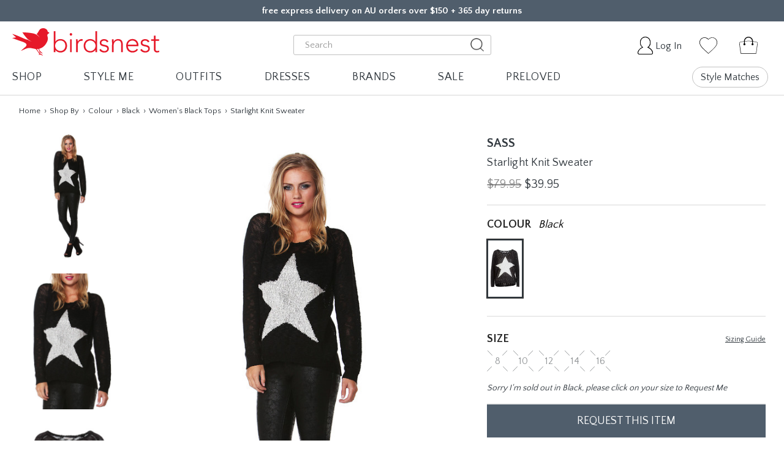

--- FILE ---
content_type: text/html; charset=UTF-8
request_url: https://www.birdsnest.com.au/brands/sass/starlight-knit-sweater-ss-5794
body_size: 90202
content:





<!DOCTYPE html>
<html class="no-js pages-product" lang="en">
    <head>
        <meta name="robots" content="index, follow">
        <meta name="viewport" content="width=device-width, initial-scale=1">
        <title>
                        Starlight Knit Sweater | SS-5794 | Sass | birdsnest Australia
        </title>

        <link href="https://cdn11.bigcommerce.com/s-o1e2ttt79p/product_images/favicon.png?t=1589761366" rel="shortcut icon">

        <link rel="preload" href="https://cdn11.bigcommerce.com/s-3rs1odq6jh/product_images/uploaded_images/transparent-bk-big.png" as="image">

        <!-- Google Tag Manager -->
        <script>(function(w,d,s,l,i){w[l]=w[l]||[];w[l].push({'gtm.start': new Date().getTime(),event:'gtm.js'});var f=d.getElementsByTagName(s)[0], j=d.createElement(s),dl=l!='dataLayer'?'&l='+l:'';j.async=true;j.src= 'https://www.googletagmanager.com/gtm.js?id='+i+dl;f.parentNode.insertBefore(j,f); })(window,document,'script','dataLayer','GTM-KRVT9V6');</script>
        <!-- End Google Tag Manager -->

        <link rel="dns-prefetch preconnect" href="https://cdn11.bigcommerce.com/s-o1e2ttt79p" crossorigin><link rel="dns-prefetch preconnect" href="https://fonts.googleapis.com/" crossorigin><link rel="dns-prefetch preconnect" href="https://fonts.gstatic.com/" crossorigin>
                                    <meta  property="product:price:amount" content="39.95" />
                                    <meta  property="product:price:currency" content="AUD" />
                                    <meta  property="og:url" content="https://www.birdsnest.com.au/brands/sass/starlight-knit-sweater-ss-5794" />
                                    <meta  property="og:site_name" content="Birdsnest" />
                                    <meta  name="description" content="Shop the Sass Starlight Knit Sweater online at birdsnest. 365 day returns, free express delivery over $150. Browse a wide range of Jumpers &amp; Cardigans online now."><link rel='canonical' href='https://www.birdsnest.com.au/brands/sass/starlight-knit-sweater-ss-5794' />
                                    <meta  name='platform' content='bigcommerce.stencil' />
                                    <meta  property="og:type" content="product" />

                                    <meta  property="og:title" content="Starlight Knit Sweater--SS-5794" />

                                    <meta  property="og:description" content="Shop the Sass Starlight Knit Sweater online at birdsnest. 365 day returns, free express delivery over $150. Browse a wide range of Jumpers &amp; Cardigans online now." />

                                    <meta  property="og:image" content="https://cdn11.bigcommerce.com/s-o1e2ttt79p/products/51993/images/162364/5794KNSS-_-5900PKSS__85531.1594345978.386.513.jpg?c=2" />

                                    <meta  property="og:availability" content="oos" />

                                    <meta  property="pinterest:richpins" content="enabled" />
        
         
    </head>

    

    




    <body class=" ">
        <!-- Google Tag Manager (noscript) -->
        <noscript><iframe src="https://www.googletagmanager.com/ns.html?id=GTM-KRVT9V6"height="0" width="0" style="display:none;visibility:hidden"></iframe></noscript>
        <!-- End Google Tag Manager (noscript) -->

        <img id="bn-header-bk" style="position: absolute; top: 52px; left: 0; width: 100%; height: 100vh;" src="https://cdn11.bigcommerce.com/s-3rs1odq6jh/product_images/uploaded_images/transparent-bk-big.png" alt="" title="">

        <link rel="preload" href="https://fonts.googleapis.com/css?family=Quattrocento+Sans:400,700&display=swap" as="style">
        <link rel="preload" href="https://cdn11.bigcommerce.com/s-o1e2ttt79p/stencil/cf15e460-b082-013e-14a7-7abe2765cf99/e/93528c20-9266-013c-a249-72fb2f677d56/fonts/quickpen/Quickpen.woff" as="font" crossorigin>
        <link rel="preload" href="https://cdn11.bigcommerce.com/s-o1e2ttt79p/stencil/cf15e460-b082-013e-14a7-7abe2765cf99/e/93528c20-9266-013c-a249-72fb2f677d56/fonts/fontawesome/fontawesome-webfont.eot" as="font" crossorigin>
        <link rel="preload" href="https://cdn11.bigcommerce.com/s-o1e2ttt79p/stencil/cf15e460-b082-013e-14a7-7abe2765cf99/e/93528c20-9266-013c-a249-72fb2f677d56/fonts/fontawesome/fontawesome-webfont.svg" as="font" crossorigin>
        <link rel="preload" href="https://cdn11.bigcommerce.com/s-o1e2ttt79p/stencil/cf15e460-b082-013e-14a7-7abe2765cf99/e/93528c20-9266-013c-a249-72fb2f677d56/fonts/fontawesome/fontawesome-webfont.ttf" as="font" crossorigin>
        <link rel="preload" href="https://cdn11.bigcommerce.com/s-o1e2ttt79p/stencil/cf15e460-b082-013e-14a7-7abe2765cf99/e/93528c20-9266-013c-a249-72fb2f677d56/fonts/fontawesome/fontawesome-webfont.woff" as="font" crossorigin>
        <link rel="preload" href="https://cdn11.bigcommerce.com/s-o1e2ttt79p/stencil/cf15e460-b082-013e-14a7-7abe2765cf99/e/93528c20-9266-013c-a249-72fb2f677d56/fonts/fontawesome/fontawesome-webfont.woff2" as="font" crossorigin>
        <link rel="preload" href="https://cdn11.bigcommerce.com/s-o1e2ttt79p/stencil/cf15e460-b082-013e-14a7-7abe2765cf99/e/93528c20-9266-013c-a249-72fb2f677d56/webfonts/fa-regular-400.woff2" as="font" crossorigin>
        <link href="https://fonts.googleapis.com/css?family=Quattrocento+Sans:400,700&display=swap" rel="stylesheet">
        
        <link data-stencil-stylesheet href="https://cdn11.bigcommerce.com/s-o1e2ttt79p/stencil/cf15e460-b082-013e-14a7-7abe2765cf99/e/93528c20-9266-013c-a249-72fb2f677d56/css/theme-a6620c70-d332-013e-89a9-7e823c6b477a.css" rel="stylesheet">
        
        <script>
            // Change document class from no-js to js so we can detect this in css
            document.documentElement.className = document.documentElement.className.replace('no-js', 'js');
        </script>

        <!-- Start Tracking Code for analytics_facebook -->

<script>
!function(f,b,e,v,n,t,s){if(f.fbq)return;n=f.fbq=function(){n.callMethod?n.callMethod.apply(n,arguments):n.queue.push(arguments)};if(!f._fbq)f._fbq=n;n.push=n;n.loaded=!0;n.version='2.0';n.queue=[];t=b.createElement(e);t.async=!0;t.src=v;s=b.getElementsByTagName(e)[0];s.parentNode.insertBefore(t,s)}(window,document,'script','https://connect.facebook.net/en_US/fbevents.js');

fbq('set', 'autoConfig', 'false', '1391068774544418');
fbq('dataProcessingOptions', ['LDU'], 0, 0);
fbq('init', '1391068774544418', {"external_id":"e1b85dc0-6d27-42d3-b40d-706fc943a65d"});
fbq('set', 'agent', 'bigcommerce', '1391068774544418');

function trackEvents() {
    var pathName = window.location.pathname;

    fbq('track', 'PageView', {}, "");

    // Search events start -- only fire if the shopper lands on the /search.php page
    if (pathName.indexOf('/search.php') === 0 && getUrlParameter('search_query')) {
        fbq('track', 'Search', {
            content_type: 'product_group',
            content_ids: [],
            search_string: getUrlParameter('search_query')
        });
    }
    // Search events end

    // Wishlist events start -- only fire if the shopper attempts to add an item to their wishlist
    if (pathName.indexOf('/wishlist.php') === 0 && getUrlParameter('added_product_id')) {
        fbq('track', 'AddToWishlist', {
            content_type: 'product_group',
            content_ids: []
        });
    }
    // Wishlist events end

    // Lead events start -- only fire if the shopper subscribes to newsletter
    if (pathName.indexOf('/subscribe.php') === 0 && getUrlParameter('result') === 'success') {
        fbq('track', 'Lead', {});
    }
    // Lead events end

    // Registration events start -- only fire if the shopper registers an account
    if (pathName.indexOf('/login.php') === 0 && getUrlParameter('action') === 'account_created') {
        fbq('track', 'CompleteRegistration', {}, "");
    }
    // Registration events end

    

    function getUrlParameter(name) {
        var cleanName = name.replace(/[\[]/, '\[').replace(/[\]]/, '\]');
        var regex = new RegExp('[\?&]' + cleanName + '=([^&#]*)');
        var results = regex.exec(window.location.search);
        return results === null ? '' : decodeURIComponent(results[1].replace(/\+/g, ' '));
    }
}

if (window.addEventListener) {
    window.addEventListener("load", trackEvents, false)
}
</script>
<noscript><img height="1" width="1" style="display:none" alt="null" src="https://www.facebook.com/tr?id=1391068774544418&ev=PageView&noscript=1&a=plbigcommerce1.2&eid="/></noscript>

<!-- End Tracking Code for analytics_facebook -->

<!-- Start Tracking Code for analytics_googleanalytics4 -->

<script data-cfasync="false" src="https://cdn11.bigcommerce.com/shared/js/google_analytics4_bodl_subscribers-358423becf5d870b8b603a81de597c10f6bc7699.js" integrity="sha256-gtOfJ3Avc1pEE/hx6SKj/96cca7JvfqllWA9FTQJyfI=" crossorigin="anonymous"></script>
<script data-cfasync="false">
  (function () {
    window.dataLayer = window.dataLayer || [];

    function gtag(){
        dataLayer.push(arguments);
    }

    function initGA4(event) {
         function setupGtag() {
            function configureGtag() {
                gtag('js', new Date());
                gtag('set', 'developer_id.dMjk3Nj', true);
                gtag('config', 'G-341FZPM8WB');
            }

            var script = document.createElement('script');

            script.src = 'https://www.googletagmanager.com/gtag/js?id=G-341FZPM8WB';
            script.async = true;
            script.onload = configureGtag;

            document.head.appendChild(script);
        }

        setupGtag();

        if (typeof subscribeOnBodlEvents === 'function') {
            subscribeOnBodlEvents('G-341FZPM8WB', false);
        }

        window.removeEventListener(event.type, initGA4);
    }

    

    var eventName = document.readyState === 'complete' ? 'consentScriptsLoaded' : 'DOMContentLoaded';
    window.addEventListener(eventName, initGA4, false);
  })()
</script>

<!-- End Tracking Code for analytics_googleanalytics4 -->


<script type="text/javascript" src="https://checkout-sdk.bigcommerce.com/v1/loader.js" defer ></script>
<script type="text/javascript">
var BCData = {"product_attributes":{"sku":"SS-5794","upc":null,"mpn":null,"gtin":null,"weight":null,"base":true,"image":null,"price":{"with_tax":{"formatted":"$39.95","value":39.95,"currency":"AUD"},"tax_label":"GST","sale_price_with_tax":{"formatted":"$39.95","value":39.95,"currency":"AUD"},"rrp_with_tax":{"formatted":"$79.95","value":79.95,"currency":"AUD"},"saved":{"formatted":"$40.00","value":40,"currency":"AUD"}},"stock":null,"instock":false,"stock_message":null,"purchasable":false,"purchasing_message":"The selected product combination is currently unavailable.","call_for_price_message":null}};
</script>
<script src='https://dynamic.criteo.com/js/ld/ld.js?a=19880' async></script><script>
	const style = document.createElement('style');
	style.innerHTML = '#maintenance-notice { display: none; }';
  	document.head.appendChild(style);
</script><script>
document.addEventListener('DOMContentLoaded', function() {
	var global_header_obj = [
        {
            svg: '<svg class="svg-icon svg-icon--inline svg-icon--light" width="24" height="15"><use xlink:href="#envelope-heart"><svg id="envelope-heart" viewBox="0 0 23.7 15" width="100%" height="100%"><path transform="rotate(-38.418 5.256 10.725)" class="st0" d="M-1.2 10.7h12.9v.1H-1.2z"></path><path transform="rotate(-50.75 18.576 10.854)" class="st0" d="M18.5 4.8h.1v12h-.1z"></path><path class="st0" d="M.6 1.4v12.5c0 .4 0 .4.5.4h21.6c.4 0 .4 0 .4-.4V1.2c0-.6-.1-.7-.7-.7H1.5C.6.6.6.5.6 1.4zM23.7.1v14.8l-.1.1H0V0h23.6c.1 0 .1.1.1.1z" id="XMLID_7_"></path><path class="st0" d="M1.1.5C3.4 2.8 6 4.6 8.5 6.7c.2.1.3.2.5 0 .5-.4 1.1-.5 1.7-.1.3.2.5.5.8.8.2.2.3.4.5.6.1-.1.2-.3.3-.4.2-.3.4-.5.6-.8.5-.5 1.4-.7 2 .1.2-.2.4-.3.6-.5C17.6 4.6 19.8 2.8 22 1c.2-.1.3-.3.5-.5h1.2c-.8.6-1.6 1.3-2.4 1.9-1.9 1.5-3.8 3.1-5.7 4.6-.2.2-.3.4-.4.7 0 .3-.1.6-.3.9-.7 1.1-1.8 2-2.9 2.7h-.2c-1.1-.6-2-1.4-2.8-2.3-.3-.4-.4-.8-.5-1.3 0-.2-.2-.4-.3-.5-2.3-1.9-4.7-3.7-7-5.6C.9 1.3.5 1 .2.7.2.6.3.6.3.5h.8z"></path></svg></use></svg>',
            text:
                '<p>365 day returns<span class="banner-prop">, first return free</span></p>',
            link: '/our-guarantee/return-guarantee'
        },
        {
            svg: '<svg class="svg-icon svg-icon--inline svg-icon--light" width="33" height="16"><use xlink:href="#delivery-van"><svg id="delivery-van" viewBox="0 0 33 16" width="100%" height="100%"><path d="M10.1 14.1H12.5c.2 1.1 1.1 2 2.2 2s2.1-.8 2.2-1.9H26c.2 1.1 1.1 1.9 2.2 1.9s2.1-.8 2.2-1.9h1.8c.3 0 .6-.3.6-.6V7.4c0-1.6-.4-2.8-1.3-3.7-.8-.8-1.9-1.3-3.1-1.3h-3.3V.6c0-.3-.3-.6-.6-.6H10.1c-.3 0-.5.3-.5.6v13c0 .2.2.5.5.5zm18.3.8c-.7 0-1.2-.5-1.2-1.2s.5-1.2 1.2-1.2 1.2.5 1.2 1.2c0 .6-.6 1.2-1.2 1.2zM25.3 3.5h3.3c2 0 3.3 1.5 3.3 3.9v5.5h-1.3c-.3-.9-1.2-1.5-2.2-1.5-1 0-1.9.7-2.2 1.5h-.8l-.1-9.4zM14.8 14.9c-.7 0-1.2-.5-1.2-1.2s.5-1.2 1.2-1.2 1.2.5 1.2 1.2c-.1.6-.6 1.2-1.2 1.2zM10.7 1.1h13.5v11.8h-7.3c-.3-.9-1.2-1.6-2.2-1.6-1 0-1.9.7-2.2 1.6-.1 0-.2-.1-.3-.1h-1.6V1.1zM7.6 4.4c-.3 0-.4.1-.6.1H5.1c-.5 0-1 0-1.5-.1H.1v-.1s.1-.1.1-.2V4v-.2s0-.1.1-.1l.2-.1c.2-.1.5-.1.7-.1H5.3c.6 0 1.1 0 1.7.1.2 0 .4.1.6.1h.2v.4c-.1.2-.1.3-.2.3zM7.7 6.5c-.2 0-.3.1-.5.1H5.7c-.4 0-.8-.1-1.2-.1H1.7v-.1-.1-.1-.1V6l.2-.1c.2-.1.4-.1.6-.1h3.3c.4 0 .9.1 1.3.1.2.1.4.1.5.1h.2V6.3c0 .1-.1.2-.1.2zM7.6 8.4c-.1 0-.2.1-.4.1H3.1 3v-.1-.1-.1l.3-.2c.1 0 .3-.1.4-.1h2.4c.3 0 .7 0 1 .1.1 0 .3 0 .4.1h.1V8.4c.1-.1 0 0 0 0z"></path><path d="M20.4 5.6c0-.1-.2-.1-.2-.2v-.1c0-.2-.1-.3-.3-.3-.1-.1-.2-.1-.4-.1h-.3c-.4.1-.4.6-.7.8.1.1.3.3.5.6-.1-.2-.5-.4-.6-.5h-.1c-.5-.2-1.9-.3-1.9-.3.3.4.5.7.8 1 .1.1.4.3.6.3-.3-.1-.5-.2-.6-.3-.2 0-.4-.1-.5-.2-.6-.2-1.1-.5-1.7-.7.2.2.4.3.5.5-.2 0-.4.1-.5.1l.9.3c.3.1.7.2.9.3.1.1.2.1.2.3 0 .2-.3.4-.4.5-.2.1-.3.3-.5.4.4-.1.8-.4 1.3-.4.2 0 .4.1.7.1h.2c.2.1.3.4.4.5 0 0 .1.1.1.2s-.1.1-.1.2c.1 0 .1-.1.2-.1s.3.1.4.2c0-.1-.1-.1-.2-.2l-.1-.1h-.1l-.1-.1c.2-.1.4.1.5.2-.1-.2-.2-.3-.3-.4 0 .1-.1-.1-.1-.2.1 0 .1 0 .2-.1.5-.2.8-.6 1-1 .1-.1.1-.3.1-.5 0-.1-.1-.3 0-.5 0-.1.1-.1.2-.2zM18.9 8c0 .1.1.2.1.3 0 .1-.1.1-.1.1 0-.1-.1-.1-.1-.2-.1-.1-.1-.2-.2-.3h.2c0 .1 0 .1.1.1z"></path></svg></use></svg>',
            text:
                '<p><span class="banner-quickpen" style="margin-right: 5px;">free</span>express delivery on orders over $150</p>',
            link: '/our-guarantee/delivery-guarantee'
        },
        {
            svg: '<svg class="svg-icon svg-icon--inline svg-icon--light" width="16" height="16"><use xlink:href="#phone"><svg id="phone" viewBox="0 0 16 16" width="100%" height="100%"><path d="M0 3.6c0-.8.1-1.5.4-2.2.1-.4.3-.7.6-1C1.5 0 2.1-.1 2.7.1c.6.2 1 .5 1.5.9.6.5 1.2 1.1 1.6 1.8.1.1.2.3.3.5.2.5.1 1-.3 1.4-.2.1-.4.3-.6.4-.4.5-.5.9-.2 1.4.6 1 1.3 2 2.2 2.8.7.7 1.5 1.3 2.3 1.8.1 0 .1.1.2.1.3.2.6.1.8-.1l.3-.3c.4-.3.8-.6 1.2-.8.3-.2.5-.2.8 0 1 .6 1.9 1.4 2.6 2.3.3.3.5.7.5 1.1.1.7-.2 1.3-.7 1.7-.5.5-1.2.7-1.9.8-1.1.2-2.1 0-3.1-.4C8.5 15 7 14 5.5 12.8 3.7 11.3 2.2 9.4 1 7.3.6 6.5.3 5.7.1 4.8.1 4.4 0 4 0 3.6z"></path></svg></use></svg>',
            text: '<p>Contact us</p>',
            link: '/contact/contact-us'
        }
    ];
    var global_header_container = document.getElementsByClassName('banners__wrapper')[0];
    if (!global_header_container) return;
	global_header_container.getElementsByTagName('a').forEach(function(ele, index) {
        if (global_header_obj[index].link) ele.setAttribute('href', global_header_obj[index].link);
        ele.getElementsByClassName('banner')[0].innerHTML = global_header_obj[index].svg + global_header_obj[index].text;
    });
    global_header_container.parentElement.classList.add('show');
});
</script><script>
    
    let __header_nav_brands_data = undefined;
        
    try {
        
        // === DO NOT EDIT ABOVE THIS LINE ===================================
        
          // Last Edited: 2/1/25
            // Description: Updating Brand Imagery
            // Editor: Bridge
        
        __header_nav_brands_data = {
            buttonLabel: 'All Brands',
            link: '/brands',
            leftLabel: 'Exclusive Brands',
            leftItems: [
                {                    
                    alt: 'boho bird',
                    link: '/brands/boho-bird',
                    image:
                        'https://cdn11.bigcommerce.com/s-o1e2ttt79p/images/stencil/original/image-manager/26-1-2-boho-bird.jpg'

                },
                {
                    alt: 'bird keepers',
                    link: '/brands/bird-keepers',
                    image:
                        'https://cdn11.bigcommerce.com/s-o1e2ttt79p/images/stencil/original/image-manager/26-1-2-bird-keepers.jpg'
                },
                {
                    alt: 'Belle bird',
                    link: '/brands/belle-bird',
                    image:
                        'https://cdn11.bigcommerce.com/s-o1e2ttt79p/images/stencil/original/image-manager/26-1-2-belle-bird.jpg'
                },
                {
                    alt: 'bird BY DESIGN',
                    link: '/brands/bird-by-design',
                    image:
                        'https://cdn11.bigcommerce.com/s-o1e2ttt79p/images/stencil/original/image-manager/26-1-2-bird-by-design.jpg'
                },
                {
                    alt: 'natural for birds',
                    link: '/brands/natural-for-birds',
                    image:
                        'https://cdn11.bigcommerce.com/s-o1e2ttt79p/images/stencil/original/image-manager/26-1-2-natural-for-birds.jpg'
                },
                {
                    alt: 'moonlight bird',
                    link: '/brands/moonlight-bird',
                    image:
                        'https://cdn11.bigcommerce.com/s-o1e2ttt79p/images/stencil/original/image-manager/26-1-2-moonlight-bird.jpg'
                },
                {
                    alt: 'that bird label',
                    link: '/brands/that-bird-label',
                    image:
                        'https://cdn11.bigcommerce.com/s-o1e2ttt79p/images/stencil/original/image-manager/26-1-2-that-bird-label.jpg'
                },
                {
                    alt: 'sea bird',
                    link: '/brands/sea-bird',
                    image:
                        'https://cdn11.bigcommerce.com/s-o1e2ttt79p/images/stencil/original/image-manager/26-1-2-sea-bird.jpg'
                },
                {
                    alt: 'handpicked by birds',
                    link: '/brands/handpicked-by-birds',
                    image:
                        'https://cdn11.bigcommerce.com/s-o1e2ttt79p/images/stencil/original/image-manager/26-1-2-handpicked-by-birds.jpg'

                }
            ],
            rightLabel: 'Popular Brands',
            rightItems: [
                {
                    label: 'Betty Basics',
                    link: '/brands/betty-basics'
                },
                {
                    label: 'bird keepers',
                    link: '/brands/bird-keepers'
                },
                {
                    label: 'Boom Shankar',
                    link: '/brands/boom-shankar'
                },
                {
                    label: 'boho bird',
                    link: '/brands/boho-bird'
                },
                {
                     label: 'Elm',
                    link: '/brands/elm'
                },
                {
                    label: 'Foil',
                    link: '/brands/foil'
                },
                {
                    label: 'Foxwood',
                    link: '/brands/foxwood'
                },
                {
                    label: 'Lula Life',
                    link: '/brands/lula-life'
                },
                {
                    label: 'Lula Soul',
                    link: '/brands/lula-soul'
                },
                 {
                    label: 'Naudic',
                    link: '/brands/naudic'
                },
                {
                    label: 'Ruby YaYa',
                    link: '/brands/rubyyaya'
                },
                {
                    label: 'Sacha Drake',
                    link: '/brands/sacha-drake'
                },
                {
                    label: 'Threadz',
                    link: '/brands/threadz'
                },                ,
                {
                    label: 'Wakee Jeans',
                    link: '/brands/wakee-jeans'
                }
            ]
        };
        
        // === DO NOT EDIT BELOW THIS LINE ===================================
        
    } catch(err) {
        console.log('An error occurred in "Header Nav Data - Brands" script:', err);
    }
    </script>
<script>

let __header_nav_style_me_data = undefined;

try {
    
    // === DO NOT EDIT ABOVE THIS LINE ===================================

        //  Last Edited: 02/01/25
        // Description: Updating outfits and imagery
        // Editor: Bridge

    __header_nav_style_me_data = [
        {
            label: 'Outfits',
            link: '/womens-outfits',
            buttonLabel: 'All Outfits',
            itemsLabel: 'Styled Outfits',
            items: [
                {
                    label: 'Smart Casual',
                    link: '/womens-outfits/shop-by-occasion/smart-casual'
                },
                {
                    label: 'Professional',
                    link: '/womens-outfits/shop-by-occasion/professional'
                },
                {
                    label: 'Cocktail and Formal',
                    link: '/womens-outfits/shop-by-occasion/cocktail-formal'
                },
                {
                    label: 'Bohemian',
                    link: '/womens-outfits/shop-by-personality/bohemian'
                },
                {},
                {
                    label: 'Outfits with a Dress',
                    link: '/womens-outfits?fh__outfit_clothing=>knee20length20dress;calf20length20dress;short20dress;maxi20dress&fh__sort_by=undefined&fh__page=1'
                },
                {
                    label: 'Outfits with Jeans',
                    link: '/womens-outfits?fh__outfit_clothing=>jeans'
                },
                {
                    label: 'Outfits with Pants',
                    link: '/womens-outfits?fh__outfit_clothing=>pants'
                },
                {
                    label: 'Outfits with a Cardigan',
                    link: '/womens-outfits?fh__outfit_clothing=>cardigan'
                },
            ],
            outfits: [
                {
                    label: '',
                    name: 'Outfits with Jeans',
                    link: '/womens-outfits?fh__outfit_clothing=>jeans',
                    image:
                        'https://cdn11.bigcommerce.com/s-o1e2ttt79p/images/stencil/360x540/products/147732/705781/7d2a85c4a23b30e55294e08c553c17fc9b2e048bdff40f51bcd1c9eb990b0d9119_size_lookbook&updated_at_20260101T232506Z__30196.1767313307.jpg?c=2'
                },
                {
                    label: '',
                    name: 'Outfits with a Dress',
                    link: '/womens-outfits?fh__outfit_clothing=>%7Bknee20length20dress%3Bcalf20length20dress%3Bmaxi20dress%3Bshort20dress%7D&fh__page=1&page=1',
                    image:
                        'https://cdn11.bigcommerce.com/s-o1e2ttt79p/images/stencil/360x540/products/147740/705789/7d2a85c9a03330e25294e08c553c18f096b17e39b6efa141fb8968132ca541fd30_size_lookbook&updated_at_20251231T015539Z__46259.1767150444.jpg?c=2'
                }
            ]
        },
        {
            label: 'Capsules',
            link: '/womens-capsules',
            buttonLabel: 'All Capsules',
            header: 'Create many outfits with just a few pieces',
            itemsLabel: 'Popular Capsules',
            items: [
                {
                    label: 'The Sunset Riviera Capsulee',
                    link: '/womens-capsules/the-sunset-riviera-capsule-the-sunset-riviera-capsule-dec-25'
                },
                {
                    label: 'Pack And Go Rose And Nougat Edit',
                    link: '/womens-capsules/pack-and-go-rose-and-nougat-edit-20251128-01'
                },
                {
                    label: 'Must Have Linen Look Range',
                    link: '/womens-capsules/must-have-linen-look-range-must-have-linen-look-range'
                },
                {
                    label: 'The Ultimate Tee And Pant Combo',
                    link: '/womens-capsules/the-ultimate-tee-and-pant-combo-the-ultimate-tee-and-pant-combo-oct25'
                },
                {
                    label: 'Mix Me Match Me Bamboo',
                    link: '/womens-capsules/mix-me-match-me-bamboo-mix-me-match-me-bamboo'
                },
                {
                    label: 'The Power Of Blue',
                    link: '/womens-capsules/the-power-of-blue-20251008-01'
                },
                {
                    label: 'Summer Ready',
                    link: '/womens-capsules/summer-ready-20250918-1'
                },
                
            ],
            capsule: {
                label: 'Featured Capsule',
                link: '/womens-capsules/twelve-days-of-christmas-looks-20251208-1',
                name: 'Twelve Days Of Christmas Looks',
                mainImage:
                    'https://cdn11.bigcommerce.com/s-o1e2ttt79p/images/stencil/350x525/products/147462/704790/12_Day_of_CHristmas__20251203_Shed_KT_671_1__56215.1765172330.jpg?c=2',
                otherImages: [
                    {
                        image:
                            'https://cdn11.bigcommerce.com/s-o1e2ttt79p/products/147452/images/704493/7d298ecfa33a3ee55295e98e583a19f49777f3b98f6f47f8ee164ccfe48da3abbf_size_lookbook%2526updated_at_20251207T221320Z__00926.1765148829.386.513.jpg?c=2'
                    },
                    {
                        image:
                            'https://cdn11.bigcommerce.com/s-o1e2ttt79p/products/147448/images/704483/7d298ecfa3393ee45295e98e583510f59b7bb80301b5dd35d89738154a09ab607d_size_lookbook%2526updated_at_20251205T050218Z__65153.1764914807.386.513.jpg?c=2'
                    },
                    {
                        image:
                            'https://cdn11.bigcommerce.com/s-o1e2ttt79p/products/147454/images/704495/7d298ecfa33b31ed5295e98e583a18f3984d5c392753bf073b0e841aff50091f96_size_lookbook%2526updated_at_20251207T221522Z__13330.1765148830.386.513.jpg?c=2'
                    },
                    {
                        image:
                            'https://cdn11.bigcommerce.com/s-o1e2ttt79p/products/147457/images/704498/7d298ec8a23f31e65295e98f5c3f16fc9eecbc99bef81e4fa6ea04cbf0ac82dd34_size_lookbook%2526updated_at_20251207T222959Z__23434.1765150661.386.513.jpg?c=2'
                    },
                    {
                        image:
                            'https://cdn11.bigcommerce.com/s-o1e2ttt79p/products/147451/images/704492/7d298ecfa33a31e25295e98e583a19fc995d1d2e2381873daac2f66b4280de56c8_size_lookbook%2526updated_at_20251207T221133Z__65366.1765148828.386.513.jpg?c=2'                            
                    },
                    {
                        image:
                            'https://cdn11.bigcommerce.com/s-o1e2ttt79p/products/147465/images/704802/7d298ec8a23f31ed5295e98f5c3e19fd99c471415a270acb52eebf61a69e3f23f9_size_lookbook%2526updated_at_20251208T052111Z__17267.1765173971.386.513.jpg?c=2'
                    }
                ]
            }
        },
        {
            label: 'Style Recommendations',
            isEmpty: true
        },
        {
            label: 'Style Profile',
            isEmpty: true
        },
        {
            "label":"birdsnest TV",
            "link":"/videos/",
            "buttonLabel":"All Videos",
            "leftLabel":"Video Type",
            "leftItems":[
               {
                  "category":"Videos",
                  "index":0
               },
               {
                  "category":"Videos",
                  "index":1
               },
               {
                  "category":"Videos",
                  "index":2
               },
               {
                  "category":"Videos",
                  "index":3
               }
            ],
            "images":[
               {
                  "label":"Try On Session",
                  "link":"/videos/try-on-session",
                  "image":"https://cdn11.bigcommerce.com/s-o1e2ttt79p/images/stencil/original/image-manager/26-1-2-try-on-session.jpg"
               },
               {
                  "label":"As Seen On",
                  "link":"/videos/as-seen-on",
                  "image":"https://cdn11.bigcommerce.com/s-o1e2ttt79p/images/stencil/original/image-manager/25-11-12-as-seen-on.jpg"
               }
            ]
         },
        {
            label: 'Shop by Body Shape',
            link: '/womens-fashion/shop-by-body-shape',
            buttonLabel: 'All Body Shapes',
            leftLabel: 'Body Shape',
            leftItems: [
                {
                    category: 'Shop By :: Body Shape',
                    index: 0
                },
                {
                    category: 'Shop By :: Body Shape',
                    index: 1
                },
                {
                    category: 'Shop By :: Body Shape',
                    index: 2
                },
                {
                    category: 'Shop By :: Body Shape',
                    index: 3
                },
                {
                    category: 'Shop By :: Body Shape',
                    index: 4
                },
                {
                    category: 'Shop By :: Body Shape',
                    index: 5
                },
                {},
                {
                    category: 'Shop By :: Body Shape',
                    index: 6
                },
                {
                    category: 'Shop By :: Body Shape',
                    index: 7
                }
            ],
            rightLabel: 'Your preference',
            rightItems: [
                {
                    category: 'Shop By :: Body Shape',
                    index: 8
                },
                {
                    category: 'Shop By :: Body Shape',
                    index: 9
                },
                {
                    category: 'Shop By :: Body Shape',
                    index: 10
                },
                {
                    category: 'Shop By :: Body Shape',
                    index: 11
                },
                {
                    category: 'Shop By :: Body Shape',
                    index: 12
                },
                {
                    category: 'Shop By :: Body Shape',
                    index: 13
                },
                {},
                {
                    category: 'Shop By :: Body Shape',
                    index: 14
                },
                {
                    category: 'Shop By :: Body Shape',
                    index: 15
                }
            ],
            images: [
                {
                    label: 'Big Boobs',
                    link: '/womens-fashion/shop-by-body-shape/big-boobs',
                    image:
                        'https://cdn11.bigcommerce.com/s-o1e2ttt79p/product_images/uploaded_images/big-boobs2.jpg'
                },
                {
                    label: 'Curvy Hips',
                    link: '/womens-fashion/shop-by-body-shape/curvy-hips',
                    image:
                        'https://cdn11.bigcommerce.com/s-o1e2ttt79p/product_images/uploaded_images/curvy-hips.jpg'
                }
            ]
        },
        {
            label: 'Shop by Fashion Style',
            link: '/womens-fashion/shop-by-personality',
            buttonLabel: 'All  Fashion Styles',
            rightLabel: 'Outfits',
            rightItems: [
                {
                    category: 'Outfits :: Personality',
                    index: 0
                },
                {
                    category: 'Outfits :: Personality',
                    index: 1
                },
                {
                    category: 'Outfits :: Personality',
                    index: 2
                },
                {
                    category: 'Outfits :: Personality',
                    index: 3
                },
                {
                    category: 'Outfits :: Personality',
                    index: 4
                },
                {
                    category: 'Outfits :: Personality',
                    index: 5
                }
            ],
            leftLabel: 'Shop Fashion Style',
            leftItems: [
                {
                    category: 'Shop By :: Personality',
                    index: 3
                },
                {
                    category: 'Shop By :: Personality',
                    index: 8
                },
                {
                    category: 'Shop By :: Personality',
                    index: 5
                },
                {
                    category: 'Shop By :: Personality',
                    index: 16
                },
                {
                    category: 'Shop By :: Personality',
                    index: 11
                },
                {
                    category: 'Shop By :: Personality',
                    index: 0
                },
                {
                    category: 'Shop By :: Personality',
                    index: 12
                },
            ],
            images: [
                {
                    label: 'Classic',
                    link: '/womens-fashion/shop-by-personality/classic',
                    image:
                        'https://cdn11.bigcommerce.com/s-o1e2ttt79p/images/stencil/original/image-manager/26-1-2-classic.jpg'
                },
                {
                    label: 'Bohemian',
                    link: '/womens-fashion/shop-by-personality/bohemian',
                    image:
                        'https://cdn11.bigcommerce.com/s-o1e2ttt79p/images/stencil/original/image-manager/26-1-2-bohemian.jpg'
                }
            ]
        },
        {
            label: 'Shop by Occasion',
            link: '/womens-fashion/shop-by-occasion',
            buttonLabel: 'All Occasions',
            leftLabel: 'Dress code',
            leftItems: [
                {
                    category: 'Shop By :: Occasion',
                    index: 0
                },
                {
                    category: 'Shop By :: Occasion',
                    index: 1
                },
                {
                    category: 'Shop By :: Occasion',
                    index: 2
                },
                {
                    category: 'Shop By :: Occasion',
                    index: 3
                },
                {
                    category: 'Shop By :: Occasion',
                    index: 4
                },
                {
                    category: 'Shop By :: Occasion',
                    index: 5
                }
            ],
            rightLabel: 'Event',
            rightItems: [
                {
                    category: 'Shop By :: Occasion',
                    index: 6
                },
                {
                    category: 'Shop By :: Occasion',
                    index: 7
                },
                {
                    category: 'Shop By :: Occasion',
                    index: 8
                },
                {
                    category: 'Shop By :: Occasion',
                    index: 9
                },
                {
                    category: 'Shop By :: Occasion',
                    index: 10
                },
                {
                    category: 'Shop By :: Occasion',
                    index: 11
                },
                {
                    category: 'Shop By :: Occasion',
                    index: 12
                },
                {
                    category: 'Shop By :: Occasion',
                    index: 13
                },
                {
                    category: 'Shop By :: Occasion',
                    index: 14
                }
            ],
            images: [
                {
                    label: 'Cocktail & Formal',
                    link: '/womens-fashion/shop-by-occasion/cocktail-formal',
                    image:
                        'https://cdn11.bigcommerce.com/s-o1e2ttt79p/images/stencil/original/image-manager/26-1-2-cocktail.jpg'
                },
                {
                    label: 'Smart Casual',
                    link: '/womens-fashion/shop-by-occasion/smart-casual',
                    image:
                        'https://cdn11.bigcommerce.com/s-o1e2ttt79p/images/stencil/original/image-manager/26-1-2-smart-casual.jpg'
                }
            ]
        },
        {
            label: 'Shop by Collection',
            link: '/womens-fashion/shop-by-collection',
            buttonLabel: 'All Collections',
            leftLabel: 'Collections',
            leftItems: [
                {
                    label: 'Curvy / Plus Size',
                    link: '/womens-clothing/curvy-plus-size'
                },
                {
                    label: 'Maternity',
                    link: '/womens-fashion/maternity'
                },
                {},
                {
                    label: 'Australian Made',
                    link: '/womens-clothing/australian-made'
                },
                {
                    label: 'Exclusives',
                    link: '/womens-fashion/exclusive'
                },
                {},
                {
                    label: 'Animal Print',
                    link: '/womens-fashion/animal-print'
                },
                {
                    label: 'Floral',
                    link: '/womens-fashion/floral'
                },
                {
                    label: 'Striped',
                    link: '/womens-fashion/striped'
                },
                {
                    label: 'Spots',
                    link: '/womens-fashion/spots'
                }
            ],
            rightLabel: '',
            rightItems: [
                {
                    label: 'Activewear',
                    link: '/womens-fashion/activewear'
                },
                {
                    label: 'Resortwear',
                    link: '/womens-fashion/resortwear'
                },
                {},
                {
                    label: 'Tailored',
                    link: '/womens-fashion/tailored'
                },
                {
                    label: 'Vintage / Retro',
                    link: '/womens-fashion/vintage-retro'
                },
                {
                    label: 'The Edit',
                    link: '/womens-fashion/the-edit'
                },
                {
                    label: 'Natural Fibres',
                    link: '/womens-fashion/natural-fibres'
                }
            ],
            images: [
                {
                    label: 'Our Impact Collections',
                    link: '/womens-fashion/impact-collections',
                    image:
                        'https://cdn11.bigcommerce.com/s-o1e2ttt79p/images/stencil/original/image-manager/23-2-7impact.jpg'
                },
                {
                    label: 'Australian Made',
                    link: '/womens-clothing/australian-made',
                    image:
                        'https://cdn11.bigcommerce.com/s-o1e2ttt79p/images/stencil/original/image-manager/26-1-2-australian-made.jpg'
                }
            ]
        },
        {
            label: 'Shop by Colour',
            link: '/womens-fashion/shop-by-colour',
            buttonLabel: 'All Colours',
            itemsLabel: 'Colour',
            images: [
                {
                    label: 'Black',
                    link: '/womens-fashion/shop-by-colour/black',
                    image:
                        'https://cdn11.bigcommerce.com/s-o1e2ttt79p/images/stencil/original/image-manager/23-2-7black.jpg'
                },
                {
                    label: 'Blue',
                    link: '/womens-fashion/shop-by-colour/blue',
                    image:
                        'https://cdn11.bigcommerce.com/s-o1e2ttt79p/images/stencil/original/image-manager/23-2-7blue.jpg'
                },
                {
                    label: 'Naturals',
                    link: '/womens-fashion/shop-by-colour/naturals',
                    image:
                        'https://cdn11.bigcommerce.com/s-o1e2ttt79p/images/stencil/original/image-manager/23-2-7naturals.jpg'
                },
                {
                    label: 'Citrus',
                    link: '/womens-fashion/shop-by-colour/citrus',
                    image:
                        'https://cdn11.bigcommerce.com/s-o1e2ttt79p/images/stencil/original/image-manager/23-2-7citrus.jpg'
                }
            ],
            leftItems: [
                {
                    category: 'Shop By :: Colour',
                    index: 0
                },
                {
                    category: 'Shop By :: Colour',
                    index: 1
                },
                {
                    category: 'Shop By :: Colour',
                    index: 2
                },
                {
                    category: 'Shop By :: Colour',
                    index: 3
                },
                {
                    category: 'Shop By :: Colour',
                    index: 4
                },
                {
                    category: 'Shop By :: Colour',
                    index: 5
                },
                {
                    category: 'Shop By :: Colour',
                    index: 6
                },
                {
                    category: 'Shop By :: Colour',
                    index: 7
                }
            ]
        },
        {
            label: 'Shop by Size',
            link: '/womens-clothing/shop-by-size',
            buttonLabel: 'All Sizes',
            leftLabel: 'Clothing',
            leftItems: [
                {
                    category: 'Shop By :: Size :: Clothing Size',
                    index: 0
                },
                {
                    category: 'Shop By :: Size :: Clothing Size',
                    index: 1
                },
                {
                    category: 'Shop By :: Size :: Clothing Size',
                    index: 2
                },
                {
                    category: 'Shop By :: Size :: Clothing Size',
                    index: 3
                },
                {
                    category: 'Shop By :: Size :: Clothing Size',
                    index: 4
                },
                {
                    category: 'Shop By :: Size :: Clothing Size',
                    index: 5
                },
                {
                    category: 'Shop By :: Size :: Clothing Size',
                    index: 6
                },
                {
                    category: 'Shop By :: Size :: Clothing Size',
                    index: 7
                }
            ],
            rightLabel: 'Shoes',
            rightItems: [
                {
                    category: 'Shop By :: Size :: Shoe Size',
                    index: 0
                },
                {
                    category: 'Shop By :: Size :: Shoe Size',
                    index: 1
                },
                {
                    category: 'Shop By :: Size :: Shoe Size',
                    index: 2
                },
                {
                    category: 'Shop By :: Size :: Shoe Size',
                    index: 3
                },
                {
                    category: 'Shop By :: Size :: Shoe Size',
                    index: 4
                },
                {
                    category: 'Shop By :: Size :: Shoe Size',
                    index: 5
                },
                {
                    category: 'Shop By :: Size :: Shoe Size',
                    index: 6
                },
                {
                    category: 'Shop By :: Size :: Shoe Size',
                    index: 7
                },
                {
                    category: 'Shop By :: Size :: Shoe Size',
                    index: 8
                }
            ]
        },
        {
            label: 'Shop by Fabric / Material',
            link: '/womens-fashion/shop-by-fabric-material',
            buttonLabel: 'All Fabrics',
            leftLabel: 'Fabric Type',
            leftItems: [
                
                
                {
                    label: 'Natural Fibres',
                    link: '/womens-fashion/natural-fibres'
                },
                
                {
                    label: 'Denim',
                    link: '/womens-clothing/denim'
                },                
                {
                    label: 'Ponte',
                    link: '/womens-clothing/ponte'
                },
                 {
                    label: 'Silk',
                    link: '/womens-clothing/silk'
                },
                
                {
                    category: 'Shop By :: Fabric / Material',
                    index: 3
                },
                {
                    category: 'Shop By :: Fabric / Material',
                    index: 10
                },
                {
                    label: 'Recycled',
                    link: '/womens-fashion/recycled'
                },
                {
                    label: 'Stretch',
                    link: '/womens-fashion/stretch'
                },
                {},
                {
                    category: 'Shop By :: Fabric / Material',
                    index: 1
                },
                {
                    category: 'Shop By :: Fabric / Material',
                    index: 5
                },
                {
                    category: 'Shop By :: Fabric / Material',
                    index: 0
                }
                
                
            ],
            rightItems: [
                
                {
                    category: 'Shop By :: Fabric / Material',
                    index: 4
                },
                {
                    category: 'Shop By :: Fabric / Material',
                    index: 8
                },
                {
                    category: 'Shop By :: Fabric / Material',
                    index: 14
                },

                {
                    category: 'Shop By :: Fabric / Material',
                    index: 11
                },
                {
                    label: 'Womens Wool Clothing',
                    link: '/womens-clothing/wool'
                }
                
            ],
            images: [
                {
                    label: 'All Denim',
                    link: '/womens-clothing/denim',
                    image:
                        'https://cdn11.bigcommerce.com/s-o1e2ttt79p/images/stencil/original/image-manager/26-1-2-all-denim.jpg'
                },
                {
                    label: 'All Wool',
                    link: '/womens-clothing/wool',
                    image:
                        'https://cdn11.bigcommerce.com/s-o1e2ttt79p/images/stencil/original/image-manager/25-10-15-all-wool.jpg'
                }
            ]
        }
    ];

    // === DO NOT EDIT BELOW THIS LINE ===================================
    
} catch(err) {
    console.log('An error occurred in "Header Nav Data - Style Me" script:', err);
}
</script>
<script>

    let __header_nav_shop_data = undefined;
    
    try {
        
        // === DO NOT EDIT ABOVE THIS LINE ===================================
    
        // Last Edited: 02/01/25 
        // Description: Updating Imagery
        // Editor: Bridge
        
        __header_nav_shop_data = [
            {
                label: 'New',
                link: '/womens-new',
                fontWeight: 'bold',
                buttonLabel: 'All New',
                leftLabel: 'New',
                leftItems: [
                    {
                        label: 'New Clothing',
                        link: '/womens-clothing/new'
                    },
                    {
                        label: 'New Shoes',
                        link: '/womens-shoes/new'
                    },
                    {
                        label: 'New Accessories',
                        link: '/womens-accessories/new'
                    },
                    {
                        label: 'New Lingerie & Sleepwear',
                        link: '/womens-lingerie-sleepwear/new'
                    },
                    {
                        label: 'New Gifts',
                        link: '/gifts/new'
                    }
                ],
                rightLabel: '',
                rightItems: [
                    {
                        label: 'Just Landed',
                        link: '/womens-just-landed'
                    },
                    {
                        label: 'Coming Soon',
                        link: '/womens-coming-soon'
                    },
                    {
                        label: 'Back in Stock',
                        link: '/womens-back-in-stock'
                    },
                    {
                        label: 'The Style Finder',
                        link: '/style-finder'
                    }
                ],
                images: [
                    {
                        label: 'New Dresses',
                        link: '/womens-dresses/new',
                        image:
                            'https://cdn11.bigcommerce.com/s-o1e2ttt79p/images/stencil/original/image-manager/26-1-2-new-dresses.jpg'
                    },
                    {
                        label: 'Coming Soon',
                        link: '/womens-coming-soon',
                        image:
                            'https://cdn11.bigcommerce.com/s-o1e2ttt79p/images/stencil/original/image-manager/26-1-2-coming-soon.jpg'
                    }
                ]
            },
            {
                label: 'Best Sellers',
                link: '/womens-best-seller',
                fontWeight: 'bold',
                buttonLabel: 'All Best Sellers',
                leftLabel: 'Best Sellers',
                leftItems: [
                    {
                        label: 'Best Seller Clothing',
                        link: '/womens-clothing/best-selling'
                    },
                    {
                        label: 'Best Seller Shoes',
                        link: '/womens-shoes/best-selling'
                    },
                    {
                        label: 'Best Seller Accessories',
                        link: '/womens-accessories/best-selling'
                    },
                    {
                        label: 'Best Seller Lingerie & Sleepwear',
                        link: '/womens-lingerie-sleepwear/best-selling'
                    },
                    {
                        label: 'Best Seller Gifts',
                        link: '/gifts/best-selling'
                    }
                ],
                rightLabel: '',
                rightItems: [],
                images: [
                    {
                        label: 'Best Sellers',
                        link: '/womens-best-seller',
                        image:
                            'https://cdn11.bigcommerce.com/s-o1e2ttt79p/images/stencil/original/image-manager/26-1-2-best-sellers.jpg'
                    },
                    {
                        label: 'Best Selling Dresses',
                        link: '/womens-dresses/best-selling',
                        image:
                            'https://cdn11.bigcommerce.com/s-o1e2ttt79p/images/stencil/original/image-manager/26-1-2-best-selling-dresses.jpg'
                    }
                ]
            },
            {
                label: 'Brands',
                link: '/brands',
                fontWeight: 'bold',
                buttonLabel: 'Brands A-Z',
                rightLabel: 'Popular Brands',
                rightItems: [
                    {
                        label: 'Ambra',
                        link: '/brands/ambra'
                    },
                    {
                        label: 'Belle bird',
                        link: '/brands/belle-bird'
                    },
                    {
                        label: 'Betty Basics',
                        link: '/brands/betty-basics'
                    },
                    {
                        label: 'bird keepers',
                        link: '/brands/bird-keepers'
                    },
                    {
                        label: 'bird by design',
                        link: '/brands/bird-by-design'
                    },
                    {
                        label: 'boho bird',
                        link: '/brands/boho-bird'
                    },
                    {
                        label: 'Cordelia St',
                        link: '/brands/cordelia-st'
                    },
                    {
                        label: 'Elm',
                        link: '/brands/elm'
                    },
                    {
                        label: 'handpicked by birds',
                        link: '/brands/handpicked-by-birds'
                    },
                    {
                        label: 'Threadz',
                        link: '/brands/threadz'
                    }
                ],
                images: [
                    {
                        link: '/brands/bird-keepers',
                        image:
                            'https://cdn11.bigcommerce.com/s-o1e2ttt79p/product_images/uploaded_images/bird-keepers-600x400.jpg'
                    },
                    {
                        link: '/brands/belle-bird',
                        image:
                            'https://cdn11.bigcommerce.com/s-o1e2ttt79p/product_images/uploaded_images/belle-bird-600x400.jpg'
                    },
                    {
                        link: '/brands/handpicked-by-birds',
                        image:
                            'https://cdn11.bigcommerce.com/s-o1e2ttt79p/product_images/uploaded_images/handpicked-600x400.jpg'
                    },
                    {
                        link: '/brands/boho-bird',
                        image:
                            'https://cdn11.bigcommerce.com/s-o1e2ttt79p/product_images/uploaded_images/boho-bird-600x400.jpg'
                    },
                    {
                        link: '/brands/bird-by-design',
                        image:
                            'https://cdn11.bigcommerce.com/s-o1e2ttt79p/product_images/uploaded_images/bird-by-design-600x400.jpg'
                    },
                    {
                        link: '/brands/scandi-bird',
                        image:
                            'https://cdn11.bigcommerce.com/s-o1e2ttt79p/product_images/uploaded_images/scandi-600x400.jpg'
                    }
                ]
            },
            {
                label: 'SALE',
                link: '/womens-sale',
                colour: '#e61929',
                fontWeight: 'bold',
                buttonLabel: 'All Sale',
                leftLabel: 'Sale',
                leftItems: [
                    {
                        label: 'Sale Clothing',
                        link: '/womens-clothing/sale'
                    },
                    {
                        label: 'Sale Shoes',
                        link: '/womens-shoes/sale'
                    },
                    {
                        label: 'Sale Accessories',
                        link: '/womens-accessories/sale'
                    },
                    {
                        label: 'Sale Lingerie & Sleepwear',
                        link: '/womens-lingerie-sleepwear/sale'
                    },
                    {
                        label: 'Sale Gifts',
                        link: '/gifts/sale'
                    },
                    {},
                    {
                        label: 'Last Ones Sale',
                        link: '/feature/promotions/last-ones-sale/'
                    }
                ],
                rightLabel: '',
                rightItems: [],
                images: [
                    {
                        label: 'Sale Dresses',
                        link: '/womens-dresses/sale-dresses',
                        image:
                            'https://cdn11.bigcommerce.com/s-o1e2ttt79p/images/stencil/original/image-manager/26-1-2-sale-dresses.jpg'
                    },
                    {
                        label: 'Sale Tops',
                        link: '/womens-tops/sale',
                        image:
                            'https://cdn11.bigcommerce.com/s-o1e2ttt79p/images/stencil/original/image-manager/26-1-2-sale-tops.jpg'
                    }
                ]
            },
            {
                label: 'Dresses',
                link: '/womens-dresses',
                buttonLabel: 'All Dresses',
                leftLabel: 'Dresses',
                leftItems: [
                    {
                        label: 'The Dress Finder',
                        link: '/dress-finder'
                    },
                    {
                        label: 'Short Dresses',
                        link: '/womens-dresses/short-dresses'
                    },
                    {
                        label: 'Knee Length Dresses',
                        link: '/womens-dresses/knee-length-dresses'
                    },
                    {
                        label: 'Calf Length Dresses',
                        link: '/womens-dresses/calf-length-dresses'
                    },
                    {
                        label: 'Maxi Dresses',
                        link: '/womens-dresses/maxi-dresses'
                    },
                    {},
                    {
                        label: 'Wrap Dresses',
                        link: '/womens-dresses/wrap-dresses'
                    },
                    {
                        label: 'Shirt Dresses',
                        link: '/womens-dresses/shirt-dresses'
                    },
                    {
                        label: 'Shift Dresses',
                        link: '/womens-dresses/shift-dresses'
                    },
                    {
                        label: 'Kaftan Dresses',
                        link: '/womens-dresses/kaftan-dresses'
                    },
                    {},
                    {
                        label: 'New Dresses',
                        link: '/womens-dresses/new'
                    },
                    {
                        label: 'Best Selling Dresses',
                        link: '/womens-dresses/best-selling'
                    },
                    {
                        label: 'Sale Dresses',
                        link: '/womens-dresses/sale-dresses'
                    }
                ],
                rightLabel: '',
                rightItems: [
                    {
                        label: 'Cocktail & Formal Dresses',
                        link: '/womens-dresses/cocktail-dresses'
                    },
                    {
                        label: 'Work Dresses',
                        link: '/womens-dresses/work-dresses'
                    },
                    {
                        label: 'Bohemian Dresses',
                        link: '/womens-dresses/bohemian-dresses'
                    },
                    {},
                    {},
                    {
                        label: 'Black Dresses',
                        link: '/womens-dresses/black-dresses'
                    },
                    {
                        label: 'White Dresses',
                        link: '/womens-dresses/white-dresses'
                    },
                    {
                        label: 'Floral Dresses',
                        link: '/womens-dresses/floral-dresses'
                    },
                    {},
                    {},
                    {
                        label: 'Cotton Dresses',
                        link: '/womens-dresses/cotton-dresses'
                    },
                    {
                        label: 'Linen Dresses',
                        link: '/womens-dresses/linen-dresses'
                    }
                ],
                images: [
                    {
                        label: 'Knee Length Dresses',
                        link: '/womens-dresses/knee-length-dresses',
                        image:
                            'https://cdn11.bigcommerce.com/s-o1e2ttt79p/images/stencil/original/image-manager/26-1-2-knee-length-dresses.jpg'
                    },
                    {
                        label: 'Maxi Dresses',
                        link: '/womens-dresses/maxi-dresses',
                        image:
                            'https://cdn11.bigcommerce.com/s-o1e2ttt79p/images/stencil/original/image-manager/26-1-2-maxi-dresses.jpg'
                    }
                ]
            },
            {
                label: 'Tops',
                link: '/womens-tops',
                buttonLabel: 'All Tops',
                leftLabel: 'Tops',
                leftItems: [
                    {
                        label: 'The Tops Finder',
                        link: '/tops-finder-quiz'
                    },
                    {
                        label: 'Blouses',
                        link: '/womens-tops/blouses'
                    },
                    {
                        label: 'Shirts',
                        link: '/womens-tops/shirts'
                    },
                    {
                        label: 'Tunics',
                        link: '/womens-tops/tunics'
                    },
                    {
                        label: 'T-Shirts',
                        link: '/womens-tops/tees'
                    },
                    {
                        label: 'Tanks',
                        link: '/womens-tops/tanks'
                    },
                    {
                        label: 'Camis',
                        link: '/womens-tops/camis'
                    },
                    {
                        label: 'Kimonos',
                        link: '/womens-tops/kimonos'
                    },
                    {},
                    {
                        label: 'New Tops',
                        link: '/womens-tops/new'
                    },
                    {
                        label: 'Best Selling Tops',
                        link: '/womens-tops/best-selling'
                    },
                    {
                        label: 'Sale Tops',
                        link: '/womens-tops/sale'
                    }
                ],
                rightLabel: '',
                rightItems: [
                    {
                        label: 'White Tops',
                        link: '/womens-tops/white-tops'
                    },
                    {
                        label: 'Black Tops',
                        link: '/womens-tops/black-tops'
                    },
                    {
                        label: 'Striped Tops',
                        link: '/womens-tops/striped'
                    },
                    {},
                    {
                        label: 'Long Sleeve Tops',
                        link: '/womens-tops/long-sleeve'
                    },
                    {
                        label: 'Short Sleeve Tops',
                        link: '/womens-tops/short-sleeve'
                    },
                    {
                        label: 'Sleeveless Tops',
                        link: '/womens-tops/sleeveless'
                    },
                    {},
                    {
                        label: 'Cotton Tops',
                        link: '/womens-tops/cotton'
                    },
                    {
                        label: 'Linen Tops',
                        link: '/womens-tops/linen'
                    },
                    {
                        label: 'Bamboo Tops',
                        link: '/womens-tops/bamboo'
                    }
                ],
                images: [
                    {
                        label: 'Blouses',
                        link: '/womens-tops/blouses',
                        image:
                            'https://cdn11.bigcommerce.com/s-o1e2ttt79p/images/stencil/original/image-manager/26-1-2-blouses.jpg'
                    },
                    {
                        label: 'Tees',
                        link: '/womens-tops/tees',
                        image:
                            'https://cdn11.bigcommerce.com/s-o1e2ttt79p/images/stencil/original/image-manager/26-1-2-tees.jpg'
                    }
                ]
            },
            {
                label: 'Pants & Leggings',
                link: '/womens-pants',
                buttonLabel: 'All Pants & Leggings',
                leftLabel: 'Pants & Leggings',
                leftItems: [
                    {
                        label: 'The Pants Finder',
                        link: '/pants-finder-quiz'
                    },
                    {
                        label: 'All Pants',
                        link: '/womens-pants'
                    },
                    {
                        label: 'Leggings',
                        link: '/womens-leggings'
                    },
                    {},
                    {
                        label: 'Dress Pants',
                        link: '/womens-pants/dress-pants'
                    },
                    {
                        label: 'Casual Pants',
                        link: '/womens-pants/casual-pants'
                    },
                    {
                        label: 'Track Pants',
                        link: '/womens-pants/track-pants'
                    },
                    {
                        label: 'Harem Pants',
                        link: '/womens-pants/harem-pants'
                    },
                    {
                        label: 'Cargo Pants',
                        link: '/womens-pants/cargo-pants'
                    },
                    {},
                    {
                        label: 'New Pants',
                        link: '/womens-pants/new'
                    },
                    {
                        label: 'Best Selling Pants',
                        link: '/womens-pants/best-selling'
                    },
                    {
                        label: 'Sale Pants',
                        link: '/womens-pants/sale'
                    }
                ],
                rightLabel: '',
                rightItems: [
                    {
                        label: 'Black Pants',
                        link: '/womens-pants/black-pants'
                    },
                    {
                        label: 'White Pants',
                        link: '/womens-pants/white-pants'
                    },
                    {},
                    {
                        label: 'Wide Leg Pants',
                        link: '/womens-pants/wide-leg-pants'
                    },
                    {
                        label: 'Cropped Pants',
                        link: '/womens-pants/cropped-pants'
                    },
                    {
                        label: 'Pull On Pants',
                        link: '/womens-pants/pull-on-pants'
                    },
                    {},
                    {
                        label: 'Linen Pants',
                        link: '/womens-pants/linen-pants'
                    },
                    {
                        label: 'Ponte Pants',
                        link: '/womens-pants/ponte-pants'
                    }
                ],
                images: [
                    {
                        label: 'All Pants',
                        link: '/womens-pants',
                        image:
                            'https://cdn11.bigcommerce.com/s-o1e2ttt79p/images/stencil/original/image-manager/26-1-2-all-pants.jpg'
                    },
                    {
                        label: 'Black Pants',
                        link: '/womens-pants/black-pants',
                        image:
                            'https://cdn11.bigcommerce.com/s-o1e2ttt79p/images/stencil/original/image-manager/26-1-2-black-pants.jpg'
                    }
                ]
            },
            {
                label: 'Jeans',
                link: '/womens-jeans',
                buttonLabel: 'All Jeans',
                leftLabel: 'Jeans',
                leftItems: [
                    {
                        label: 'The Jeans Finder',
                        link: '/jeans-finder-quiz'
                    },
                    {
                        label: 'Skinny Jeans',
                        link: '/womens-jeans/skinny-jeans'
                    },
                    {
                        label: 'Straight Jeans',
                        link: '/womens-jeans/straight-jeans'
                    },
                    {
                        label: 'Bootcut Jeans',
                        link: '/womens-jeans/bootcut-jeans'
                    },
                    {
                        label: 'Flared Jeans',
                        link: '/womens-jeans/flared-jeans'
                    },
                    {
                        label: 'Jeggings',
                        link: '/womens-jeans/jeggings'
                    },
                    {
                        label: 'Cropped Jeans',
                        link: '/womens-jeans/cropped-jeans'
                    },
                    {
                        label: 'High Rise Jeans',
                        link: '/womens-jeans/high-rise-jeans'
                    },
                    {
                        label: 'Mid Rise Jeans',
                        link: '/womens-jeans/mid-rise-jeans'
                    },
                    {},
                    {},
                    {
                        label: 'New Jeans',
                        link: '/womens-jeans/new'
                    },
                    {
                        label: 'Best Selling Jeans',
                        link: '/womens-jeans/best-selling'
                    },
                    {
                        label: 'Sale Jeans',
                        link: '/womens-jeans/sale'
                    }
                ],
                rightLabel: '',
                rightItems: [
                    {
                        label: 'White Jeans',
                        link: '/womens-jeans/white-jeans'
                    },
                    {
                        label: 'Black Jeans',
                        link: '/womens-jeans/black-jeans'
                    },
                    {
                        label: 'Blue Jeans',
                        link: '/womens-jeans/blue-jeans'
                    },
                    {},
                    {},
                    {
                        label: 'BRANDS'
                    },
                    {
                        label: 'Not your daughters Jeans',
                        link: '/brands/not-your-daughters-jeans/'
                    },
                    {
                        label: 'Wakee Jeans',
                        link: '/brands/wakee-jeans/'
                    },
                    {
                        label: 'boho bird Jeans',
                        link: '/brands/boho-bird?fh__style_levels=>{jeans}&fh__page=1'
                    },
                    {
                        label: 'bird keepers Jeans',
                        link: '/brands/bird-keepers?fh__style_levels=>{jeans}&fh__page=1'
                    }
                ],
                images: [
                    {
                        label: 'Skinny Jeans',
                        link: '/womens-jeans/skinny-jeans',
                        image:
                            'https://cdn11.bigcommerce.com/s-o1e2ttt79p/images/stencil/original/image-manager/25-12-1-skinny-jeans.jpg'
                    },
                    {
                        label: 'Straight Jeans',
                        link: '/womens-jeans/straight-jeans',
                        image:
                            'https://cdn11.bigcommerce.com/s-o1e2ttt79p/images/stencil/original/image-manager/25-12-1-straight-jeans.jpg'
                    }
                ]
            },
            {

                label: 'Jumpsuits & Playsuits',
                link: '/womens-jumpsuits-playsuits',
                buttonLabel: 'All Jumpsuits & Playsuits',
                leftLabel: 'Jumpsuits & Playsuits',
                leftItems: [
                    {
                        label: 'New Jumpsuits',
                        link: '/womens-jumpsuits-playsuits/new'
                    },
                    {
                        label: 'Best Selling Jumpsuits',
                        link: '/womens-jumpsuits-playsuits/best-selling'
                    },
                    {
                        label: 'Sale Jumpsuits',
                        link: '/womens-jumpsuits-playsuits/sale'
                    }
                ],
                rightLabel: '',
                rightItems: [],
                images: [
                    {
                        label: 'Dressy Jumpsuits',
                        link: 'https://www.birdsnest.com.au/womens-jumpsuits-playsuits?fh__dress_code=%3E%7Blounge20suit%3Bcocktail202620formal%7D&fh__page=1',
                        image:
                            'https://cdn11.bigcommerce.com/s-o1e2ttt79p/images/stencil/original/image-manager/25-10-20-dressy-jumpsuit.jpg'
                    },
                    {
                        label: 'Cropped Leg Jumpsuits',
                        link: 'https://www.birdsnest.com.au/womens-jumpsuits-playsuits?fh__leg_length=%3E%7Bcropped20leg%7D&fh__page=1',
                        image:
                            'https://cdn11.bigcommerce.com/s-o1e2ttt79p/images/stencil/original/image-manager/24-2-23-jumpsuits.jpg'
                    }
                ]
            },
            {
                label: 'Skirts',
                link: '/womens-skirts',
                buttonLabel: 'All Skirts',
                leftLabel: 'Skirts',
                leftItems: [
                    {
                        label: 'Short Skirts',
                        link: '/womens-skirts/short-skirts'
                    },
                    {
                        label: 'Knee Length Skirts',
                        link: '/womens-skirts/knee-length-skirts'
                    },
                    {
                        label: 'Maxi Skirts',
                        link: '/womens-skirts/maxi-skirts'
                    },
                    {},
                    {
                        label: 'New Skirts',
                        link: '/womens-skirts/new'
                    },
                    {
                        label: 'Best Selling Skirts',
                        link: '/womens-skirts/best-selling'
                    },
                    {
                        label: 'Sale Skirts',
                        link: '/womens-skirts/sale'
                    }
                ],
                rightLabel: '',
                rightItems: [
                    {
                        label: 'Black Skirts',
                        link: '/womens-skirts/black-skirts'
                    },
                    {},
                    {
                        label: 'A-line Skirts',
                        link: '/womens-skirts/a-line-skirts'
                    },
                    {
                        label: 'Pencil Skirts',
                        link: '/womens-skirts/pencil-skirts'
                    },
                    {},
                    {
                        label: 'Denim Skirts',
                        link: '/womens-skirts/denim-skirts'
                    },
                    {
                        label: 'Cotton Skirts',
                        link: '/womens-skirts/cotton-skirts'
                    }
                ],
                images: [
                    {
                        label: 'Knee Length Skirts',
                        link: '/womens-skirts/knee-length-skirts',
                        image:
                            'https://cdn11.bigcommerce.com/s-o1e2ttt79p/images/stencil/original/image-manager/25-12-1-knee-length-skirt.jpg'
                    },
                    {
                        label: 'Maxi Skirts',
                        link: '/womens-skirts/maxi-skirts',
                        image:
                            'https://cdn11.bigcommerce.com/s-o1e2ttt79p/images/stencil/original/image-manager/26-1-2-maxi-skirts.jpg'
                    }
                ]
            },
            {
                label: 'Shorts',
                link: '/womens-shorts',
                buttonLabel: 'All Shorts',
                leftLabel: 'Shorts',
                leftItems: [
                    {
                        label: 'New Shorts',
                        link: '/womens-shorts/new'
                    },
                    {
                        label: 'Best Selling Shorts',
                        link: '/womens-shorts/best-selling'
                    },
                    {
                        label: 'Sale Shorts',
                        link: '/womens-shorts/sale'
                    },
                    {
                        label: 'Denim Shorts',
                        link: '/womens-shorts/denim-shorts'
                    },
                    {
                        label: 'Linen Shorts',
                        link: '/womens-shorts/linen-shorts'
                    }
                ],
                rightLabel: '',
                rightItems: [],
                images: [
                    {
                        label: 'Knee Length Shorts',
                        link: '/womens-shorts/long-shorts',
                        image:
                            'https://cdn11.bigcommerce.com/s-o1e2ttt79p/images/stencil/original/image-manager/26-1-2-knee-length-shorts.jpg'
                    },
                    {
                        label: 'Short Shorts',
                        link: 'https://www.birdsnest.com.au/womens-shorts?fh__leg_length=%3E%7Bshort20leg%7D&fh__page=1',
                        image:
                            'https://cdn11.bigcommerce.com/s-o1e2ttt79p/images/stencil/original/image-manager/26-1-2-short-shorts.jpg'
                    }
                ]
            },
            {
                label: 'Coats & Jackets',
                link: '/womens-coats-jackets',
                buttonLabel: 'All Coats',
                leftLabel: 'Coats & Jackets',
                leftItems: [
                    {
                        label: 'Jackets',
                        link: '/womens-jackets'
                    },
                    {
                        label: 'Overcoats',
                        link: '/womens-overcoats'
                    },
                    {
                        label: 'Trench Coats',
                        link: '/womens-trench-coats'
                    },
                    {
                        label: 'Vests',
                        link: '/womens-vests'
                    },
                    {
                        label: 'Blazers',
                        link: '/womens-blazers'
                    },
                    {
                        label: 'Ponchos',
                        link: '/womens-ponchos'
                    },
                    {},
                    {
                        label: 'New',
                        link: '/womens-coats-jackets/new'
                    },
                    {
                        label: 'Best Selling',
                        link: '/womens-coats-jackets/best-selling'
                    },
                    {
                        label: 'Sale',
                        link: '/womens-coats-jackets/sale'
                    }
                ],
                rightLabel: '',
                rightItems: [
                    {
                        label: 'Black Jackets',
                        link: '/womens-coats-jackets/black-jackets'
                    },
                    {
                        label: 'Denim Jackets',
                        link: '/womens-coats-jackets/denim-jackets'
                    },
                    {
                        label: 'Leather Jackets',
                        link: '/womens-coats-jackets/leather-jackets'
                    },
                    {
                        label: 'Linen Jackets',
                        link: '/womens-jackets/linen-jackets'
                    },
                    {
                        label: 'Puffer Jackets',
                        link: '/womens-jackets/puffer-jackets'
                    },
                    {
                        label: 'Wool Coats',
                        link: '/womens-coats-jackets/wool-coats'
                    }
                ],
                images: [
                    {
                        label: 'Jackets',
                        link: '/womens-jackets',
                        image:
                            'https://cdn11.bigcommerce.com/s-o1e2ttt79p/images/stencil/original/image-manager/25-11-10-jackets.jpg'
                    },
                    {
                        label: 'Blazers',
                        link: '/womens-blazers',
                        image:
                            'https://cdn11.bigcommerce.com/s-o1e2ttt79p/images/stencil/original/image-manager/26-1-2-blazers.jpg'
                    }
                ]
            },
            {
                label: 'Jumpers & Cardigans',
                link: '/womens-jumpers-cardigans',
                buttonLabel: 'All Jumpers & Cardigans',
                leftLabel: 'Jumpers & Cardigans',
                leftItems: [
                    {
                        label: 'All Jumpers',
                        link: '/womens-jumpers'
                    },
                    {
                        label: 'Wool Jumpers',
                        link: '/womens-jumpers/wool-jumpers'
                    },
                    {},
                    {
                        label: 'All Cardigans',
                        link: '/womens-cardigans'
                    },
                    {
                        label: 'Black Cardigans',
                        link: '/womens-cardigans/black-cardigans'
                    },
                    {
                        label: 'Long Cardigans',
                        link: '/womens-cardigans/long-cardigans'
                    },
                    {
                        label: 'Vests',
                        link: '/womens-vests'
                    },
                    {
                        label: 'Cropped Cardigans',
                        link: '/womens-cardigans/cropped-cardigans'
                    },
                    {},
                    {
                        label: 'New',
                        link: '/womens-jumpers-cardigans/new'
                    },
                    {
                        label: 'Best Selling',
                        link: '/womens-jumpers-cardigans/best-selling'
                    },
                    {
                        label: 'Sale',
                        link: '/womens-jumpers-cardigans/sale'
                    }
                ],
                rightLabel: '',
                rightItems: [],
                images: [
                    {
                        label: 'Knitwear',
                        link: '/womens-clothing/knitwear ',
                        image:
                            'https://cdn11.bigcommerce.com/s-o1e2ttt79p/images/stencil/original/image-manager/26-1-2-knitwear.jpg'
                    },
                    {
                        label: 'Cardigans',
                        link: '/womens-cardigans',
                        image:
                            'https://cdn11.bigcommerce.com/s-o1e2ttt79p/images/stencil/original/image-manager/25-12-1-cardigans.jpg'
                    }
                ]
            },
            {
                label: 'Activewear',
                link: '/womens-fashion/activewear',
                buttonLabel: 'All Activewear',
                leftLabel: 'Activewear',
                leftItems: [
                	{
                        label: 'Active Tops',
                        link: '/womens-fashion/shop-by-occasion/exercising?fh__style_levels=>%7Btops%7D&fh__page=1'
                    },
                    {
                        label: 'Active Pants',
                        link: '/womens-fashion/shop-by-occasion/exercising?fh__style_levels=>%7Bpants%7D&fh__page=1'
                    }
                ],
                rightLabel: '',
                rightItems: [],
                images: []
            },
            {
                label: 'Swimwear',
                link: '/womens-swimwear',
                buttonLabel: 'All Swimwear',
                leftLabel: 'Swimwear',
                leftItems: [
                    {
                        label: 'Separates',
                        link: '/womens-swimwear/separates'
                    },
                    {
                        label: 'One Piece',
                        link: '/womens-swimwear/one-piece'
                    },
                    {},
                    {
                        label: 'New Swimwear',
                        link: '/womens-swimwear/new'
                    },
                    {
                        label: 'Best Selling Swimwear',
                        link: '/womens-swimwear/best-selling'
                    },
                    {
                        label: 'Sale Swimwear',
                        link: '/womens-swimwear/sale'
                    },
                    {},
                    {
                        label: 'Towels',
                        link: '/womens-lifestyle/beach-towels'
                    }
                ],
                rightLabel: '',
                rightItems: [
                    {
                        label: 'BRANDS'
                    },
                    {
                        label: 'Baku',
                        link: '/brands/baku/'
                    },
                    {
                        label: 'Capriosca',
                        link: '/brands/capriosca/'
                    },
                    {
                        label: 'Esther Williams',
                        link: '/brands/esther-williams-swimwear/'
                    },
                    {
                        label: 'Jets',
                        link: '/brands/jets/'
                    },
                    {
                        label: 'Miraclesuit',
                        link: '/brands/miraclesuit/'
                    },
                    {
                        label: 'Sea Level',
                        link: '/brands/sea-level/'
                    },
                    {
                        label: 'Seafolly',
                        link: '/brands/seafolly/'
                    },
                    {
                        label: 'Zoggs',
                        link: '/brands/zoggs/'
                    }
                ],
                images: [
                    {
                        label: 'Separates',
                        link: '/womens-swimwear/separates',
                        image:
                            'https://cdn11.bigcommerce.com/s-o1e2ttt79p/images/stencil/original/image-manager/25-1-6-separates.jpg'
                    },
                    {
                        label: 'One Piece',
                        link: '/womens-swimwear/one-piece',
                        image:
                            'https://cdn11.bigcommerce.com/s-o1e2ttt79p/images/stencil/original/image-manager/25-1-6-one-piece.jpg'
                    }
                ]
            },
            {
                label: 'Shoes',
                link: '/womens-shoes',
                buttonLabel: 'All Shoes',
                leftLabel: 'Shoes',
                leftItems: [
                    {
                        label: 'Boots',
                        link: '/womens-shoes/boots'
                    },
                    {
                        label: 'Flats',
                        link: '/womens-shoes/flats'
                    },
                    {
                        label: 'Heels',
                        link: '/womens-shoes/heels'
                    },
                    {},
                    {
                        label: 'Sneakers',
                        link: '/womens-shoes/sneakers'
                    },
                    {
                        label: 'Ballet Flats',
                        link: '/womens-shoes/flats/ballet-flats'
                    },
                    {
                        label: 'Sandals',
                        link: '/womens-shoes/sandals'
                    },
                    {
                        label: 'Thongs',
                        link: '/womens-shoes/thongs'
                    },
                    {
                        label: 'Wedges',
                        link: '/womens-shoes/wedges'
                    },
                    {},
                    {
                        label: 'New Shoes',
                        link: '/womens-shoes/new'
                    },
                    {
                        label: 'Best Selling Shoes',
                        link: '/womens-shoes/best-selling'
                    },
                    {
                        label: 'Sale Shoes',
                        link: '/womens-shoes/sale'
                    }
                ],
                rightLabel: '',
                rightItems: [
                    {
                        label: 'BRANDS'
                    },
                    {
                        label: 'Django & Juliette',
                        link: '/brands/django-juliette/'
                    },
                    {
                        label: 'EOS',
                        link: '/brands/EOS'
                    },
                    {
                        label: 'Goodsole',
                        link: '/brands/goodsoles'
                    },
                    {
                        label: 'Mollini',
                        link: '/brands/mollini'
                    },
                    {
                        label: 'Los Cabos',
                        link: '/brands/los-cabos'
                    },
                    {
                        label: 'Rollie',
                        link: '/brands/rollie'
                    },
                    {
                        label: 'Verali',
                        link: '/brands/verali'
                    }
                ],
                images: [
                    {
                        label: 'Boots',
                        link: '/womens-shoes/boots',
                        image:
                            'https://cdn11.bigcommerce.com/s-o1e2ttt79p/images/stencil/original/image-manager/25-11-3-boots.jpg'
                    },
                    {
                        label: 'Flats',
                        link: '/womens-shoes/flats',
                        image:
                            'https://cdn11.bigcommerce.com/s-o1e2ttt79p/images/stencil/original/image-manager/26-1-2-flats.jpg'
                    }
                ]
            },
            {
                label: 'Accessories',
                link: '/womens-accessories',
                buttonLabel: 'All Accessories',
                leftLabel: 'Accessories',
                leftItems: [
                    {
                        label: 'Bags',
                        link: '/womens-bags'
                    },
                    {
                        label: 'Jewellery',
                        link: '/womens-jewellery'
                    },
                    {
                        label: 'Scarves',
                        link: '/womens-scarves'
                    },
                    {
                        label: 'Hats',
                        link: '/womens-hats'
                    },
                    {
                        label: 'Hair Accessories',
                        link: '/womens-hair-accessories'
                    },
                    {
                        label: 'Gloves',
                        link: '/womens-gloves'
                    },
                    {
                        label: 'Belts',
                        link: '/womens-belts'
                    },
                    {
                        label: 'Sunglasses',
                        link: '/womens-sunglasses'
                    },
                    {
                        label: 'Purses',
                        link: '/womens-purses'
                    },
                    {},
                    {
                        label: 'New Accessories',
                        link: '/womens-accessories/new'
                    },
                    {
                        label: 'Best Selling Accessories',
                        link: '/womens-accessories/best-selling'
                    },
                    {
                        label: 'Sale Accessories',
                        link: '/womens-accessories/sale'
                    },
                    {},
                    {
                        label: 'Lifestyle Accessories',
                        link: '/womens-lifestyle'
                    }
                ],
                rightLabel: '',
                rightItems: [],
                images: [
                    {
                        label: 'Bags',
                        link: '/womens-bags',
                        image:
                            'https://cdn11.bigcommerce.com/s-o1e2ttt79p/images/stencil/original/image-manager/26-1-2-bags.jpg'
                    },
                    {
                        label: 'Jewellery',
                        link: '/womens-jewellery',
                        image:
                            'https://cdn11.bigcommerce.com/s-o1e2ttt79p/images/stencil/original/image-manager/26-1-2-jewellery.jpg'
                    }
                ]
            },
            {
                label: 'Lingerie & Sleepwear',
                link: '/womens-lingerie-sleepwear',
                buttonLabel: 'All Lingerie & Sleepwear',
                leftLabel: 'Lingerie',
                leftItems: [
                    {
                        label: 'Bras',
                        link: '/womens-bras'
                    },
                    {
                        label: 'Knickers',
                        link: '/womens-knickers'
                    },
                    {
                        label: 'Shapewear',
                        link: '/womens-shapewear'
                    },
                    {
                        label: 'Stockings',
                        link: '/womens-hosiery/stockings'
                    },
                    {
                        label: 'Socks',
                        link: '/womens-hosiery/socks'
                    },
                    {
                        label: 'Slips',
                        link: '/womens-slips'
                    },
                    {},
                    {
                        label: 'New Lingerie & Sleepwear',
                        link: '/womens-lingerie-sleepwear/new'
                    },
                    {
                        label: 'Best Selling Lingerie & Sleepwear',
                        link: '/womens-lingerie-sleepwear/best-selling'
                    },
                    {
                        label: 'Sale Lingerie & Sleepwear',
                        link: '/womens-lingerie-sleepwear/sale'
                    }
                ],
                rightLabel: 'Sleepwear',
                rightItems: [
                    {
                        label: 'Pyjamas',
                        link: '/womens-sleepwear/pyjamas'
                    },
                    {
                        label: 'Nighties',
                        link: '/womens-sleepwear/nighties'
                    },
                    {
                        label: 'Dressing Gowns',
                        link: '/womens-sleepwear/dressing-gowns'
                    },
                    {
                        label: 'Slippers',
                        link: '/search.php?search_query=slippers&section=content'
                    }
                ],
                images: [
                    {
                        label: 'Bras',
                        link: '/womens-bras',
                        image:
                            'https://cdn11.bigcommerce.com/s-o1e2ttt79p/images/stencil/original/image-manager/25-12-1-bras.jpg'
                    },
                    {
                        label: 'Sleepwear',
                        link: '/womens-sleepwear',
                        image:
                            'https://cdn11.bigcommerce.com/s-o1e2ttt79p/images/stencil/original/image-manager/25-12-1-sleepwear.jpg'
                    }
                ]
            },
        {
                label: 'Gifts',
                link: '/gifts',
                buttonLabel: 'All Gifts',
                leftLabel: 'Gift Categories',
                leftItems: [
                    {
                        label: 'Top Picks',
                        link: '/gifts/top-picks'
                    },
                    {
                        label: 'Gifts Under $30',
                        link: '/gifts/under30'
                    },
                    {
                        label: 'Gift Vouchers',
                        link: '/gifts/gift-cards'
                    },
                    {},
                    {
                        label: 'Womens Gifts',
                        link: '/gifts/womens'
                    },
                    {
                        label: 'Men Gifts',
                        link: '/gifts/mens'
                    },
                    {
                        label: 'Kids Gifts',
                        link: '/gifts/kids'
                    },
                    {},
                    {
                        label: 'New Gifts',
                        link: '/gifts/new'
                    },
                    {
                        label: 'Best Selling Gifts',
                        link: '/gifts/best-selling'
                    },
                    {
                        label: 'Sale Gifts',
                        link: '/gifts/sale'
                    }
                ],
                rightLabel: 'Gift Ideas',
                rightItems: [
                    {
                        label: 'Bath & Wash',
                        link: '/womens-lifestyle/bathroom-wash'
                    },
                    {
                        label: 'Beach Towels',
                        link: '/womens-lifestyle/beach-towels'
                    },
                    {
                        label: 'Beauty & Body',
                        link: '/womens-lifestyle/beauty-body'
                    },
                    {
                        label: 'Books & Stationery',
                        link: '/womens-lifestyle/books'
                    },
                    {
                        label: 'Candles & Scents',
                        link: '/womens-lifestyle/candles-scents'
                    },
                    {
                        label: 'Garden & Outdoors',
                        link: '/womens-lifestyle/garden'
                    },
                    {
                        label: 'Homewares',
                        link: '/womens-lifestyle/homewares'
                    },
                    {
                        label: 'Perfume',
                        link: '/womens/womens-accessories/perfume/'
                    },
                    {
                        label: 'Kitchen & Cooking',
                        link: '/womens-lifestyle/kitchen-cooking'
                    },
                    {
                        label: 'Novelty',
                        link: '/womens-lifestyle/novelty'
                    },
                    {
                        label: 'Sleepwear',
                        link: '/womens-sleepwear'
                    },
                    {
                        label: 'Treats',
                        link: '/womens-lifestyle/treats'
                    }
                ],
                images: [
                    {
                        label: 'Top Picks',
                        link: '/gifts/top-picks',
                        image:
                            'https://cdn11.bigcommerce.com/s-o1e2ttt79p/images/stencil/original/image-manager/26-1-1-top-picks.jpg'
                    },
                    {
                        label: 'Gift Vouchers',
                        link: '/gifts/gift-cards',
                        image:
                            'https://cdn11.bigcommerce.com/s-o1e2ttt79p/images/stencil/original/image-manager/26-1-1-gift-vouchers.jpg'
                    }
                ]
            }
        ];
    
        // === DO NOT EDIT BELOW THIS LINE ===================================
        
    } catch(err) {
        console.log('An error occurred in "Header Nav Data - Shop" script:', err);
    }
    </script><script>
const sidebarImages = [
            // Last update 6/5/2022 - Kel
            {
                imageUrl:
                    'https://cdn11.bigcommerce.com/s-o1e2ttt79p/images/stencil/original/image-manager/new-brand-elm.jpg',
                imageAlt: 'Elm',
                linkHref: '/brands/elm'
            },
            {
                imageUrl:
                    'https://cdn11.bigcommerce.com/s-o1e2ttt79p/images/stencil/original/image-manager/bettybrand.jpg',
                imageAlt: 'Betty Basics',
                linkHref: '/brands/betty-basics'
            },
            {
                imageUrl:
                    'https://cdn11.bigcommerce.com/s-o1e2ttt79p/images/stencil/original/image-manager/boho-brand.jpg',
                imageAlt: 'boho bird',
                linkHref: '/brands/boho-bird'
            },
            {
                imageUrl:
                    'https://cdn11.bigcommerce.com/s-o1e2ttt79p/images/stencil/original/image-manager/new-brand-sacha.jpg',
                imageAlt: 'Sacha Drake',
                linkHref: '/brands/sacha-drake'
            },
            {
                imageUrl:
                    'https://cdn11.bigcommerce.com/s-o1e2ttt79p/images/stencil/original/image-manager/brand-foxwood.jpg',
                imageAlt: 'Foxwood',
                linkHref: '/brands/foxwood'
            },
            {
                imageUrl:
                    'https://cdn11.bigcommerce.com/s-o1e2ttt79p/images/stencil/original/image-manager/boom-brand-new.jpg',
                imageAlt: 'Boom Shankar',
                linkHref: '/brands/boom-shankar'
            },
            {
                imageUrl:
                    'https://cdn11.bigcommerce.com/s-o1e2ttt79p/images/stencil/original/image-manager/orientique-load.jpg',
                imageAlt: 'Orientique',
                linkHref: '/brands/orientique'
            },
            {
                imageUrl:
                    'https://cdn11.bigcommerce.com/s-o1e2ttt79p/product_images/uploaded_images/frankie4-ss21-brand-image.jpg',
                imageAlt: 'Frankie4',
                linkHref: '/brands/frankie4'
            },
            {
                imageUrl:
                    'https://cdn11.bigcommerce.com/s-o1e2ttt79p/images/stencil/original/image-manager/threadz-brand-side.jpg',
                imageAlt: 'Threadz',
                linkHref: '/brands/threadz'
            },
            {
                imageUrl:
                    'https://cdn11.bigcommerce.com/s-o1e2ttt79p/images/stencil/original/image-manager/see-saw-brand.jpg',
                imageAlt: 'See Saw',
                linkHref: '/brands/see-saw'
            },
            {
                imageUrl:
                    'https://cdn11.bigcommerce.com/s-o1e2ttt79p/images/stencil/original/image-manager/clarity-nav.jpg',
                imageAlt: 'Clarity by Threadz',
                linkHref: '/brands/clarity-by-threadz'
            },
            {
                imageUrl:
                    'https://cdn11.bigcommerce.com/s-o1e2ttt79p/images/stencil/original/image-manager/shanty-nav.jpg',
                imageAlt: 'Shanty',
                linkHref: '/brands/shanty'
            },
            {
                imageUrl:
                    'https://cdn11.bigcommerce.com/s-o1e2ttt79p/images/stencil/original/image-manager/load-belle.jpg',
                imageAlt: 'Belle bird',
                linkHref: '/brands/belle-bird'
            },
            {
                imageUrl:
                    'https://cdn11.bigcommerce.com/s-o1e2ttt79p/images/stencil/original/image-manager/load-keepers.jpg',
                imageAlt: 'bird keepers',
                linkHref: '/brands/bird-keepers'
            },
            {
                imageUrl:
                    'https://cdn11.bigcommerce.com/s-o1e2ttt79p/product_images/uploaded_images/rollies-womens-shoes.jpg',
                imageAlt: 'Rollie',
                linkHref: '/brands/rollie'
            },
            {
                imageUrl:
                    'https://cdn11.bigcommerce.com/s-o1e2ttt79p/images/stencil/original/image-manager/foil-side-nav.jpg',
                imageAlt: 'Foil',
                linkHref: '/brands/foil'
            },
            {
                imageUrl:
                    'https://cdn11.bigcommerce.com/s-o1e2ttt79p/images/stencil/original/image-manager/hatley-nav-brand.jpg',
                imageAlt: 'Hatley',
                linkHref: '/brands/hatley'
            },
            {
                imageUrl:
                    'https://cdn11.bigcommerce.com/s-o1e2ttt79p/images/stencil/original/image-manager/rubyyayanav.jpg',
                imageAlt: 'Rubyyaya',
                linkHref: '/brands/rubyyaya'                
            }
        ];
window.sidebarImage = sidebarImages
</script><script>
    let __header_nav_dresses_data = undefined;
    try {
        // === DO NOT EDIT ABOVE THIS LINE ===================================
        // Last Edited: 22/12/25
            // Description: Updating featured dresses
            // Editor: Bridge
    
        __header_nav_dresses_data = {
            buttonLabel: 'All Dresses',
            link: '/womens-dresses',
            leftLabel: 'Featured Dresses',
            leftItems: [
                {
                    alt: ' boho bird Dream Daze Cotton Maxi Dress',
                    brand: 'BOHO BIRD',
                    name: 'Dream Daze Cotton Maxi Dress',
                    link: '/brands/boho-bird/dream-daze-cotton-maxi-dress-boho-1823-1#Rose',
                    image: 'https://cdn11.bigcommerce.com/s-o1e2ttt79p/images/stencil/1280x1280/products/146337/702059/BOHO-1823-1__Rose_022__73265.1763358182.jpg?c=2',
                    price: '149.95',
                    rating: 0,
                    reviewCount: 0,
                },
                {
                    alt: ' moonlight bird Vanessa Evening Gown',
                    brand: 'MOONLIGHT BIRD',
                    name: 'Vanessa Evening Gown',
                    link: '/brands/moonlight-bird/vanessa-evening-gown-moon-261#Red',
                    image: 'https://cdn11.bigcommerce.com/s-o1e2ttt79p/images/stencil/1280x1280/products/145950/693391/MOON-261__Red_008__03472.1758003625.jpg?c=2',
                    price: '249.95',
                    rating: 5,
                    reviewCount: 2,
                },
                {
                    alt: ' sea bird Pacific Beach V Neck Dress',
                    brand: 'SEA BIRD',
                    name: 'Pacific Beach V Neck Dress',
                    link: '/brands/sea-bird/pacific-beach-v-neck-dress-seab-71#Whitegreen',
                    image: 'https://cdn11.bigcommerce.com/s-o1e2ttt79p/images/stencil/1280x1280/products/140635/701580/SEAB-71__Whitegreen_025__52957.1762993588.jpg?c=2',
                    price: '129.95',
                    rating: 4,
                    reviewCount: 5,
                }
            ],
            rightLabel: 'Top Searched Styles',
            rightItems: [
                {
                    label: 'The Dress Finder',
                    link: '/dress-finder'
                },
                {
                    label: 'Wrap',
                    link: '/womens-dresses/wrap-dresses'
                },
                {
                    label: 'Cocktail',
                    link: '/womens-dresses/cocktail-dresses'
                },
                {
                    label: 'Little Black',
                    link: '/womens-dresses/little-black-dresses'
                },
                {
                    label: 'Tunic', 
                    link: '/womens-dresses/tunic-dresses'
                },
                {
                    label: 'Breast Feeding Friendly',
                    link: '/womens-dresses/breast-feeding-dresses'
                },
                {
                    label: 'Floral',
                    link: '/womens-dresses/floral-dresses'
                },
                {
                    label: 'Shift',
                    link: '/womens-dresses/shift-dresses'
                },
                {
                    label: 'Bohemian',
                    link: '/womens-dresses/bohemian-dresses'
                },
                {
                    label: 'Cotton',
                    link: '/womens-dresses/cotton-dresses'
                },
                {
                    label: 'Dresses Under $100',
                    link: '/womens-dresses/dresses-under-100'
                },
                {
                    label: 'Work',
                    link: '/womens-dresses/work-dresses'
                },
            ]
        };
        // === DO NOT EDIT BELOW THIS LINE ===================================
    } catch(err) {
        console.log('An error occurred in "Header Nav Data - Dresses" script:', err);
    }
    </script><script>
    let __sideWideBanner = {
        // true or false : will toggle the banner for guests and customers
        enableBanner: false,
        // true or false : will allow the banner to be shown for logged in customers
        showBannerForCustomers: false,
        // font size of the text in the banner
        fontSize: '15px',
        // font family of the text in the banner
        fontFamily: 'Quattrocento Sans',
        // colour of the text in the banner
        textColour: '#465361',
        // background colour of the banner
        backgroundColour: '#f6d1d6',
        // HTML content of the banner. changing the structure may affect the font/text changes
        contentValue: '<span>Today: Order An Hour Giveaway! Simply shop between 7am and Midnight AEST for your chance to win your order!.</a></span>'
    };
    localStorage.setItem('sideWideBanner', JSON.stringify(__sideWideBanner));
    if (!__sideWideBanner.enableBanner) localStorage.removeItem('sideWideBanner');
</script><script>
if (!String.prototype.replaceAll) {
	String.prototype.replaceAll = function(str, newStr){

		// If a regex pattern
		if (Object.prototype.toString.call(str).toLowerCase() === '[object regexp]') {
			return this.replace(str, newStr);
		}

		// If a string
		return this.replace(new RegExp(str, 'g'), newStr);

	};
}
</script><script>
    var CRTO_PartnerID = 19880;
    var CRTO_DeviceType = /iPad/.test(navigator.userAgent)?"t":/Mobile|iP(hone|od)|Android|BlackBerry|IEMobile|Silk/.test(navigator.userAgent)?"m":"d";
    var CRTO_Email = "" || "";
    window.criteo_q = window.criteo_q || [];
    window.criteo_q.push(
        { event : "setAccount", account : CRTO_PartnerID},
        { event : "setSiteType", type: CRTO_DeviceType},
        { event : "setEmail", email: CRTO_Email},
        { event: "setZipcode", zipcode: "" }
    );
    if (window.location.pathname == "/") {
        window.criteo_q.push({ event: "viewHome" , ecpplugin: "BigCommerce-Stencil" });
    } else {
        switch("product") {
            case "product":
                window.criteo_q.push({ event : "viewItem", ecpplugin: "BigCommerce-Stencil", item: "51993"});
                break;
            case "search":
                var CRTO_ListingArray = []; 
                window.criteo_q.push({ event : "viewSearchResult",
                                    ecpplugin: "BigCommerce-Stencil",
                                    keywords: "",
                                    item: CRTO_ListingArray
                });
                break;
            case "category":
                var CRTO_ListingArray = []; 
                window.criteo_q.push({ event : "viewList",
                                    ecpplugin: "BigCommerce-Stencil",
                                    category: "",
                                    item: CRTO_ListingArray
                });
                break;
            case "cart":
                var CRTO_BasketData = [];
                fetch('/api/storefront/carts?include=',{'credentials':'include','headers':{'Accept':'application/json', 'Content-Type': 'application/json'}}).then(function(response){ return response.json();}).then(function(data) { 
                    for (x in data[0].lineItems){
                        if(data[0].lineItems[x] != []){
                            for (y in data[0].lineItems[x]){
                                CRTO_BasketData.push({
                                    'id': data[0].lineItems[x][y].productId,
                                    'price': data[0].lineItems[x][y].salePrice,
                                    'quantity': data[0].lineItems[x][y].quantity
                                })
                            }
                        }
                    }
                    window.criteo_q.push({ event: "viewBasket", ecpplugin: "BigCommerce-Stencil", item: CRTO_BasketData});
                });
                break;
            case "default":
                window.criteo_q.push({ event: "viewHome" , ecpplugin: "BigCommerce-Stencil" });
                break;
            default:
                window.criteo_q.push({ event: "viewPage" , ecpplugin: "BigCommerce-Stencil" });
        }
    }
    window.addEventListener('load', function() {
  // ajax request catching
  (function(open) {
    XMLHttpRequest.prototype.open = function(method, url, async, user, pass) {
        this.addEventListener("readystatechange", function() {
            try {
                if (this.readyState == 4 && url.includes("/cart/add")) {
                    crtoAddedItem = JSON.parse(this.response).data.cart_item.product_id;
                    $.getJSON("/api/storefront/carts", function(data) {
                        var crtoLineItems = data[0].lineItems.physicalItems;
                        for (var x in crtoLineItems) {
                            if (crtoLineItems[x].productId == crtoAddedItem){
                                var crtoAddToCartProducts = [];
                                crtoAddToCartProducts.push({
                                	'id': crtoLineItems[x].productId,
                                	'price': crtoLineItems[x].salePrice,
                                	'quantity': crtoLineItems[x].quantity,    
                                });
                              window.criteo_q.push({
                      			  event: "addToCart",
                      			  product: crtoAddToCartProducts
                    		  });
                            return;
                            }
                        }
                    });
                }
            } catch (err) {
                //do nothing
        	}
        }, false);
        open.apply(this, arguments);
    };
  })(XMLHttpRequest.prototype.open);
}, false);
</script>
<script>
    
let __header_nav_preloved_data = undefined;
    
try {
    
    // === DO NOT EDIT ABOVE THIS LINE ===================================
    
    // Last Edited: 08/11/2022 Marg
    
    __header_nav_preloved_data = {
        "buttonLabel": "Preloved",
        "link": "/preloved",
        "leftItems": [
            {
                "alt": "preloved",
                "link": "/preloved",
                "image":
                    "https://cdn11.bigcommerce.com/s-o1e2ttt79p/images/stencil/original/image-manager/428x166-preloved.jpg",
                "box_label": "ABOUT REHATCHED"
            },
            {
                "alt": "rehatched",
                "link": "/rehatched",
                "image":
                    "https://cdn11.bigcommerce.com/s-o1e2ttt79p/images/stencil/original/image-manager/428x166-contribute.jpg",
                "box_label": "CONTRIBUTE TO REHATCHED"
            }
        ],
        "submenuLinkExtra": {
            "label": "About rehatched",
            "link": "/preloved"
        },
        "shopAllButton": {
            "label": "Shop All Preloved",
            "link": "/womens-preloved"
        },
        "linkColumnLabel_1": "Preloved Clothing",
        "linkColumn_1": [
            {
                "label": "Dresses",
                "link": "/womens-preloved-dresses"
            },
            {
                "label": "Tops",
                "link": "/womens-preloved-tops"
            },
            {
                "label": "Pants & Leggings",
                "link": "/womens-preloved-pants"
            },
            {
                "label": "Jeans",
                "link": "/womens-preloved-jeans"
            },
            {
                "label": "Jumpsuits & Playsuits",
                "link": "/womens-preloved-jumpsuits-playsuits"
            },
            {
                "label": "Skirts",
                "link": "/womens-preloved-skirts"
            },
            {
                "label": "Shorts",
                "link": "/womens-preloved-shorts"
            },
            {
                "label": "Coats & Jackets",
                "link": "/womens-preloved-coats-jackets"
            },
            {
                "label": "Jumpers & Cardigans",
                "link": "/womens-preloved-jumpers-cardigans"
            }
        ],
        "linkColumnLabel_2": "Shop by Size",
        "linkColumn_2": [
            {
                "label": "XS",
                "labelPair": "(XS, 6, 8)",
                "link": "/womens-preloved-clothing/size/xs"
            },
            {
                "label": "Small",
                "labelPair": "(S, 9, 10)",
                "link": "/womens-preloved-clothing/size/small"
            },
            {
                "label": "Medium",
                "labelPair": "(M, 11, 12)",
                "link": "/womens-preloved-clothing/size/medium"
            },
            {
                "label": "Large",
                "labelPair": "(L, 13, 14)",
                "link": "/womens-preloved-clothing/size/large"
            },
            {
                "label": "Curvy",
                "labelPair": "(XL, 16)",
                "link": "/womens-preloved-clothing/size/xl"
            },
            {
                "label": "Voluptuous",
                "labelPair": "(XXL, 18, 20)",
                "link": "/womens-preloved-clothing/size/xxl"
            },
            {
                "label": "Plus",
                "labelPair": "(3XL, 22+)",
                "link": "/womens-preloved-clothing/size/plus"
            },
            {
                "label": "One Size",
                "labelPair": "",
                "link": "/womens-preloved-clothing/size/one-size"
            }
        ]
    }
    ;
    
    // === DO NOT EDIT BELOW THIS LINE ===================================
    
} catch(err) {
    console.log('An error occurred in "Header Nav Data - Preloved" script:', err);
}
</script><script type="application/ld+json">
    {
        "@context": "https://schema.org",
        "@type": "Organization",
        "name": "Birdsnest",
        "url": "https://www.birdsnest.com.au",
        "logo": "https://cdn11.bigcommerce.com/s-o1e2ttt79p/images/stencil/original/image-manager/schema-birdsnest-logo.png",
        "sameAs": [
          "https://www.facebook.com/birdsnest.com.au",
          "https://x.com/birdsnestonline",
          "https://www.instagram.com/birdsnestonline/"
        ],
        "contactPoint": {
          "@type": "ContactPoint",
          "telephone": "1300-696-378",
          "contactType": "Customer Service",
          "areaServed": "AU",
          "availableLanguage": "English"
        }
    }
</script>
 <script data-cfasync="false" src="https://microapps.bigcommerce.com/bodl-events/1.9.4/index.js" integrity="sha256-Y0tDj1qsyiKBRibKllwV0ZJ1aFlGYaHHGl/oUFoXJ7Y=" nonce="" crossorigin="anonymous"></script>
 <script data-cfasync="false" nonce="">

 (function() {
    function decodeBase64(base64) {
       const text = atob(base64);
       const length = text.length;
       const bytes = new Uint8Array(length);
       for (let i = 0; i < length; i++) {
          bytes[i] = text.charCodeAt(i);
       }
       const decoder = new TextDecoder();
       return decoder.decode(bytes);
    }
    window.bodl = JSON.parse(decodeBase64("[base64]"));
 })()

 </script>

<script nonce="">
(function () {
    var xmlHttp = new XMLHttpRequest();

    xmlHttp.open('POST', 'https://bes.gcp.data.bigcommerce.com/nobot');
    xmlHttp.setRequestHeader('Content-Type', 'application/json');
    xmlHttp.send('{"store_id":"1000507708","timezone_offset":"11.0","timestamp":"2026-01-15T08:01:56.81069300Z","visit_id":"49b3ce2e-8fe2-4fcc-97af-82780999f6c6","channel_id":1}');
})();
</script>

        
        
        
        
        
        <svg data-src="https://cdn11.bigcommerce.com/s-o1e2ttt79p/stencil/cf15e460-b082-013e-14a7-7abe2765cf99/e/93528c20-9266-013c-a249-72fb2f677d56/img/icon-sprite.svg" class="icons-svg-sprite"></svg>

        <!-- Section BigCommerce Optimizer -->

        
        
        
        
        
        
        <!-- Belowing code is for disabled availiability product, don't remove -->
        <!-- 
        <meta name="robots" content="noindex, follow">
         -->
        <!-- temp adding the test gtm to base.html for gtm implementation -->

        <div id="instore-alert" class="instore-alert displayNone-alert displayNone"></div>
        <div class="banners" data-banner-location="top" id="top-banner">
    <div class="global-banner-slider-container">
        <div class="global-banner-container"></div>      
    </div>
</div>

<header class="header" role="banner">
    <a href="/contact/contact-us" class="contact-us-header" title="Contact us">Contact us</a>
        
<div class="bn-header-container">
    <div class="bn-nav-container">
        <!-- the below is 'birdsnest logo' -->
        <div class="bn-nav-logo">
            <a href="/" title="Return home" class="bn-nav-logo-container">
                <svg class="bn-nav-logo-highlight" width="240" height="45">
                    <use xlink:href="#birdsnest-logo">
                        <svg id="birdsnest-logo" viewBox="0 0 240 44.9" width="100%" height="100%"><path class="st0" d="M67.7 5h2.7v17h.1c1.6-2.9 5.2-4.2 8.2-4.2 6.3 0 10.8 4.6 10.8 11s-4.5 11-10.8 11c-3 0-6.5-1.3-8.2-4.2h-.1v3.7h-2.7V5zm10.9 32.3c5 0 8.1-3.8 8.1-8.6s-3.1-8.6-8.1-8.6c-4.8 0-8.6 3.8-8.6 8.6s3.8 8.6 8.6 8.6zM95.8 8c1.1 0 2 .9 2 2.1s-.9 2.1-2 2.1-2-.9-2-2.1.9-2.1 2-2.1zm-1.4 10.3h2.7v20.9h-2.7V18.3zM104.3 24.2c0-1.5-.2-4.8-.2-5.9h2.7c0 1.5.1 3.2.2 3.7 1.3-2.4 3.5-4.2 6.5-4.2.5 0 1 .1 1.5.3l-.3 2.7c-.4-.2-.7-.2-1-.2-4.6 0-6.7 3.2-6.7 7.3v11.3h-2.7v-15zM135.7 35.6c-1.7 2.9-5.3 4.2-8.3 4.2-6.3 0-10.8-4.6-10.8-11s4.5-11 10.8-11c3 0 6.5 1.3 8.2 4.2h.1V5h2.7v34.2h-2.7v-3.6zm-8.3-15.4c-5 0-8.1 3.8-8.1 8.6s3.1 8.6 8.1 8.6c4.8 0 8.6-3.8 8.6-8.6s-3.8-8.6-8.6-8.6zM144.5 33.9c1.1 2.2 3.6 3.5 5.9 3.5s4.7-1.4 4.7-3.8c0-5.7-12.2-1.7-12.2-9.7 0-4.1 3.7-6 7-6s5.9 1.3 7.2 3.9l-2.4 1.4c-1-1.9-2.4-2.9-4.8-2.9-1.9 0-4.4 1.2-4.4 3.4 0 5.6 12.2 1.3 12.2 9.7 0 4.3-3.5 6.4-7.4 6.4-3.5 0-6.6-1.3-8.2-4.3l2.4-1.6zM162.9 24.2c0-1.5-.2-4.8-.2-5.9h2.7c0 1.5.1 3.2.2 3.7h.1c1.1-2.3 3.7-4.2 7-4.2 6.3 0 7.8 4.5 7.8 9v12.4h-2.7V26.9c0-3.4-.9-6.7-5.2-6.7-3.9 0-7.1 2.8-7.1 8.6v10.5h-2.7l.1-15.1zM205.2 35.3c-2.1 3.2-5.3 4.5-8.8 4.5-6.3 0-10.4-4.6-10.4-11.1 0-6.3 4.3-11 10.3-11 6.3 0 9.7 4.9 9.7 9.8v1.9h-17.2c0 2.2 1.5 7.9 7.8 7.9 2.7 0 5.5-1.4 6.9-3.8l1.7 1.8zm-2-8.3c0-3.8-3.1-6.8-7.1-6.8-5.8 0-7.4 5.7-7.4 6.8h14.5zM211.3 33.9c1.1 2.2 3.6 3.5 6 3.5 2.3 0 4.7-1.4 4.7-3.8 0-5.7-12.2-1.7-12.2-9.7 0-4.1 3.7-6 7-6s5.9 1.3 7.2 3.9l-2.4 1.4c-1-1.9-2.4-2.9-4.8-2.9-1.9 0-4.4 1.2-4.4 3.4 0 5.6 12.2 1.3 12.2 9.7 0 4.3-3.5 6.4-7.4 6.4-3.5 0-6.6-1.3-8.2-4.3l2.3-1.6zM239.8 20.7h-5.9v13.7c0 1.9 1.1 2.9 2.9 2.9 1 0 2.1-.4 3-.7l.2 2.4c-1 .4-2.4.7-3.5.7-3.8 0-5.3-2.4-5.3-5.4V20.7h-4.5v-2.4h4.5v-6h2.7v6h5.9v2.4zM60.6 7.8C60.2 6.7 58.9 6.5 58 6c-.1-.4-.1-.7-.3-1.1-.4-1.8-1.4-2.9-2.9-3.7C53.6.4 52.2 0 50.6 0c-1.1 0-2.1.2-2.9.5-4.3 1.2-4.6 6.4-7.7 8.8-.2.1-.3.3-.4.4 1.1.8 3.8 2.9 5.5 6.1-1.3-2.6-5.1-4.9-6.3-5.6-.3-.1-.5-.3-.8-.4-5.7-2.7-21.4-3-21.4-3 2.9 4.8 6 8.5 8.9 11.2 1.3 1.2 4 3.1 6.4 3.8-2.9-.6-5.3-2.1-6.5-2.9-2.1-.1-4.3-1.2-5.9-1.8C12.7 14.3 7.1 11.2 0 9.4v.1c2.1 1.8 4.4 3.8 6.1 5.5-2.1.4-4 .7-6.1 1v.1c3.2 1.3 6.8 2.6 10.3 3.9 3.6 1.3 7.5 2.2 10.4 3.9 1 .6 2.4 1.7 2.6 2.9.4 2.5-2.9 4.6-4.1 5.7-1.9 1.7-3.5 3.1-5.2 4.6 4.6-1.4 8.9-5 14.7-4.7 2.6.1 5 .8 7.3 1.2.2 0 1.1.3 2.3.4 1.8 1.5 3.2 4.1 4.6 6.2.3.4 1.1 1.5 1.1 1.8 0 .7-.9 1-.7 1.8.7-.2 1.2-.7 2-.7 1.3 0 3.4 1.3 4.3 1.8h.2c-.4-1.3-1.2-1.7-2.3-2.4-.4-.3-.8-.8-1.2-1-.4-.2-.9-.1-1.3-.4-.4-.2-.7-.6-1.1-1.2 2.1-.9 4.1.7 5.4 2h.2c-.6-2.1-2.1-3.1-3.8-4-.5-1.1-1.3-2.7-2-4.1.6-.2 1.3-.4 2-.7 5.6-1.9 9.2-6.4 11.4-11.4.7-1.6 1.2-3.5 1-5.9-.1-1.5-1.4-3.8-.5-5.5.4-1.3 2.3-1.4 3-2.5zM43.3 35.4c.5 1 1.3 2.3 1.3 2.9 0 .7-.6.8-.9 1.5-.4-.7-.9-1.6-1.3-2.2-.5-1-1.4-2.4-2.1-3.6.6 0 1.3-.1 2.1-.2.5.6.8 1.2.9 1.6z"></path></svg>
                    </use>
                </svg>
            </a>
        </div>
        <!-- the below is 'tab' includes login/wishlist/mybag -->
        <div class="bn-nav-tabs">
            <div class="bn-nav-tabs-container">
                <a href="#" class="bn-nav-tab bn-nav-tab-menu">
                    <svg class="bn-nav-tab-icon-menu" >
                        <use xlink:href="#menu">
                            <svg id="menu" viewBox="0 0 24 24" width="100%" height="100%"><path d="M3 5h18q.414 0 .707.293T22 6t-.293.707T21 7H3q-.414 0-.707-.293T2 6t.293-.707T3 5zm0 12h18q.414 0 .707.293T22 18t-.293.707T21 19H3q-.414 0-.707-.293T2 18t.293-.707T3 17zm0-6h18q.414 0 .707.293T22 12t-.293.707T21 13H3q-.414 0-.707-.293T2 12t.293-.707T3 11z"></path></svg>
                        </use>
                    </svg>
                    <div class="bn-nav-tab-content">Menu</div>
                </a>
                <button class="bn-nav-tab bn-nav-tab-login " id="btnLogin" title="Log into your account">
                    <svg class="bn-nav-tab-icon-login" >
                        <use xlink:href="#user">
                            <svg id="user" viewBox="0 0 31.1 36" width="100%" height="100%"><path d="M30.7 33c-.1.3-.1.6-.2.8-.4 1.1-1.4 1.8-2.6 1.8H3.2c-1.4 0-2.5-.9-2.8-2.2-.2-.7 0-1.5.1-2.2.4-2 1.4-3.7 2.7-5.2 1.7-2 3.8-3.5 6.3-4.6.1 0 .1-.1.2-.1l-.3-.3c-1.2-.9-2.1-2-2.8-3.3-.6-1.1-.9-2.2-1.1-3.4-.2-1.4-.2-2.8-.1-4.2.1-1.7.5-3.6 1.6-5.2 1-1.5 2.3-2.5 3.8-3.4C12.9.4 15 .1 17.3.5c3 .6 5.3 2.2 7 4.9.8 1.4 1.3 2.9 1.4 4.5 0 1.4.1 2.7 0 4.1-.1 2.1-.9 4-2.3 5.6-.3.3-.6.7-.9 1-.3.3-.7.6-1 .9.4.2.7.3 1.1.5 2.7 1.4 5 3.3 6.6 5.9.9 1.4 1.5 3 1.6 4.7v.1c-.1 0-.1.2-.1.3zM20.1 21.5c.1-.1.2-.1.2-.1 1.3-.8 2.3-1.7 3.2-3 .8-1.2 1.4-2.6 1.5-4 .2-1.4.1-2.9.1-4.3-.1-1.6-.5-3.2-1.4-4.5-1.3-2-3.1-3.5-5.4-4.1-2.5-.7-5-.5-7.3.7-1.8 1-3.2 2.3-4.1 4.2-.7 1.6-1 3.2-1 4.9 0 1.2 0 2.3.2 3.4.2 1.6.9 3 1.9 4.2.7.8 1.5 1.5 2.3 2.1.2.2.4.3.6.5-.9.5-1.8.8-2.7 1.3-2.5 1.4-4.5 3.2-5.9 5.6-.8 1.3-1.2 2.6-1.3 4-.1.6 0 1.2.4 1.7.5.7 1.2.9 2 .9h24.5c1.3 0 2.3-1 2.3-2.3 0-1.3-.4-2.4-.9-3.6-.7-1.4-1.6-2.5-2.7-3.6-1.3-1.3-2.8-2.4-4.5-3.2-.7-.2-1.3-.5-2-.8z"></path><path d="M23.9 36H3.2c-1.6 0-2.8-1-3.1-2.5-.2-.8 0-1.7.1-2.3.4-1.9 1.3-3.7 2.8-5.3 1.7-1.9 3.7-3.4 6.1-4.5-1.2-1-2.1-2-2.8-3.3-.6-1.1-1-2.3-1.1-3.5-.3-1.6-.3-3-.2-4.3.2-2.2.7-4 1.8-5.6 1-1.4 2.3-2.6 4-3.5 2.1-1.1 4.4-1.5 6.8-1 3.1.6 5.5 2.3 7.2 5 .9 1.5 1.4 3 1.4 4.7 0 1.5.1 2.8 0 4.1-.1 2.1-.9 4.1-2.4 5.8-.3.4-.6.7-1 1-.2.2-.4.3-.6.5l.6.3c2.9 1.4 5.2 3.5 6.8 6 1 1.5 1.5 3.2 1.6 4.9v.7c0 .1 0 .2-.1.2 0 .2-.1.4-.2.6-.5 1.3-1.6 2.1-3 2.1l-4-.1zM15.5 1.3c-1.5 0-2.9.4-4.3 1.1-1.8 1-3.1 2.3-4 4.1-.6 1.3-.9 2.8-1 4.8 0 1.2 0 2.3.2 3.4.2 1.5.8 2.9 1.8 4.1.7.9 1.6 1.6 2.2 2.1.1.1.3.2.4.3l.6.5-.4.2c-.3.1-.6.3-.8.4l-1.8.9c-2.6 1.4-4.5 3.2-5.8 5.5-.7 1.2-1.1 2.4-1.2 3.8-.1.6 0 1.1.3 1.5.4.5.9.8 1.7.8h24.5c.5 0 1-.2 1.4-.5.3-.4.5-.9.5-1.4 0-1.2-.3-2.3-.9-3.4-.6-1.2-1.4-2.3-2.6-3.5-1.3-1.2-2.7-2.3-4.4-3.1-.4-.2-.8-.4-1.3-.6l-1.2-.6.8-.5c1.3-.7 2.3-1.7 3.1-2.9.8-1.2 1.3-2.5 1.5-3.9.2-1.4.1-2.8.1-4.3-.1-1.6-.5-3.1-1.4-4.4-1.3-2-3-3.3-5.2-4-1-.2-1.9-.4-2.8-.4z"></path></svg>
                        </use>
                    </svg>
                    <span class="bn-nav-tab-content ">Log In</span> 
                </button>
                <a href="/" class="bn-nav-tab-mobile-logo" title="Return Home">
                    <svg class="bn-nav-tab-icon-mobile-logo">
                        <use xlink:href="#birdsnest-logo-stacked">
                            <svg id="birdsnest-logo-stacked" viewBox="0 0 65.1 37.6" width="100%" height="100%" ><path class="st0" d="M0 24.5h1v6.4c.6-1.1 2-1.6 3.1-1.6 2.4 0 4.1 1.7 4.1 4.2s-1.7 4.2-4.1 4.2c-1.1 0-2.5-.5-3.1-1.6v1.4H0v-13zm4.1 12.2c1.9 0 3.1-1.4 3.1-3.2 0-1.8-1.2-3.2-3.1-3.2-1.8 0-3.2 1.4-3.2 3.2 0 1.8 1.4 3.2 3.2 3.2zM10.6 25.6c.4 0 .8.3.8.8s-.3.8-.8.8-.8-.3-.8-.8.4-.8.8-.8zm-.5 3.9h1v7.9h-1v-7.9zM13.8 31.7c0-.6-.1-1.8-.1-2.2h1c0 .6 0 1.2.1 1.4.5-.9 1.3-1.6 2.5-1.6.2 0 .4 0 .6.1l-.1 1c-.2-.1-.3-.1-.4-.1-1.7 0-2.5 1.2-2.5 2.8v4.3h-1v-5.7h-.1zM25.7 36c-.6 1.1-2 1.6-3.1 1.6-2.4 0-4.1-1.7-4.1-4.2s1.7-4.2 4.1-4.2c1.1 0 2.5.5 3.1 1.6v-6.4h1v12.9h-1V36zm-3.1-5.8c-1.9 0-3.1 1.4-3.1 3.2 0 1.8 1.2 3.2 3.1 3.2 1.8 0 3.2-1.4 3.2-3.2 0-1.7-1.4-3.2-3.2-3.2zM29 35.4c.4.8 1.4 1.3 2.2 1.3s1.8-.5 1.8-1.4c0-2.2-4.6-.6-4.6-3.7 0-1.5 1.4-2.3 2.6-2.3s2.2.5 2.7 1.5l-.9.5c-.4-.7-.9-1.1-1.8-1.1-.7 0-1.7.5-1.7 1.3 0 2.1 4.6.5 4.6 3.7 0 1.6-1.3 2.4-2.8 2.4-1.3 0-2.5-.5-3.1-1.6l1-.6zM36 31.7c0-.6-.1-1.8-.1-2.2h1c0 .6 0 1.2.1 1.4.4-.9 1.4-1.6 2.6-1.6 2.4 0 2.9 1.7 2.9 3.4v4.7h-1v-4.6c0-1.3-.3-2.5-2-2.5-1.5 0-2.7 1.1-2.7 3.2v4h-1l.2-5.8zM51.9 35.9c-.8 1.2-2 1.7-3.3 1.7-2.4 0-3.9-1.7-3.9-4.2 0-2.4 1.6-4.2 3.9-4.2 2.4 0 3.7 1.9 3.7 3.7v.7h-6.5c0 .8.6 3 2.9 3 1 0 2.1-.5 2.6-1.4l.6.7zm-.7-3.1c0-1.4-1.2-2.6-2.7-2.6-2.2 0-2.8 2.2-2.8 2.6h5.5zM54.3 35.4c.4.8 1.4 1.3 2.3 1.3.9 0 1.8-.5 1.8-1.4 0-2.2-4.6-.6-4.6-3.7 0-1.5 1.4-2.3 2.6-2.3 1.2 0 2.2.5 2.7 1.5l-.9.5c-.4-.7-.9-1.1-1.8-1.1-.7 0-1.7.5-1.7 1.3 0 2.1 4.6.5 4.6 3.7 0 1.6-1.3 2.4-2.8 2.4-1.3 0-2.5-.5-3.1-1.6l.9-.6zM65 30.4h-2.2v5.2c0 .7.4 1.1 1.1 1.1.4 0 .8-.2 1.1-.3l.1.9c-.4.2-.9.3-1.3.3-1.4 0-2-.9-2-2v-5.1h-1.7v-.9h1.7v-2.3h1v2.3H65v.8zM46.1 3.9c-.2-.5-.8-.6-1.3-.9 0-.2 0-.3-.1-.5-.2-.9-.7-1.4-1.4-1.8-.7-.5-1.4-.7-2.2-.7-.5 0-1 .1-1.4.2-2.1.6-2.3 3.2-3.8 4.4-.1 0-.1.1-.2.2.5.4 1.9 1.4 2.7 3-.6-1.3-2.5-2.4-3.1-2.8-.1 0-.2-.1-.4-.2C32 3.5 24.3 3.4 24.3 3.4c1.4 2.4 3 4.2 4.4 5.5.6.6 2 1.5 3.2 1.9-1.4-.3-2.6-1-3.2-1.4-1 0-2.1-.6-2.9-.9-3.4-1.4-6.1-2.9-9.7-3.8 1 .9 2.2 1.9 3 2.7-1 .2-2 .3-3 .5 1.6.6 3.4 1.3 5.1 1.9 1.8.6 3.7 1.1 5.1 1.9.5.3 1.2.8 1.3 1.4.2 1.2-1.4 2.3-2 2.8-.9.8-1.7 1.5-2.6 2.3 2.3-.7 4.4-2.5 7.3-2.3 1.3 0 2.5.4 3.6.6.1 0 .5.1 1.1.2.9.7 1.6 2 2.3 3.1.1.2.5.7.5.9 0 .3-.4.5-.3.9.3-.1.6-.3 1-.3.6 0 1.7.6 2.1.9h.1c-.2-.6-.6-.8-1.1-1.2-.2-.1-.4-.4-.6-.5-.2-.1-.4 0-.6-.2-.2-.1-.3-.3-.5-.6 1-.4 2 .3 2.7 1h.1c-.3-1-1-1.5-1.9-2-.2-.5-.6-1.3-1-2 .3-.1.6-.2 1-.3 2.8-.9 4.6-3.2 5.6-5.6.3-.8.6-1.7.5-2.9 0-.7-.7-1.9-.2-2.7.1-.7 1-.8 1.4-1.3zm-8.6 13.6c.2.5.6 1.1.6 1.4 0 .3-.3.4-.4.7-.2-.3-.4-.8-.6-1.1-.2-.5-.7-1.2-1-1.8.3 0 .6 0 1-.1.2.4.3.7.4.9z"></path></svg>
                        </use>
                    </svg>
                    <svg class="bn-nav-tab-icon-mobile-logo bn-nav-tab-icon-sticky-logo sticky-nodisplay">
                        <use xlink:href="#birdsnest-logo-bird">
                            <svg id="birdsnest-logo-bird" viewBox="0 0 30 22.2" width="100%" height="100%"><path class="st0" d="M30 3.9c-.2-.5-.8-.6-1.3-.9 0-.2 0-.3-.1-.5-.2-.9-.7-1.4-1.4-1.8C26.5.2 25.8 0 25 0c-.5 0-1 .1-1.4.2-2.1.6-2.3 3.2-3.8 4.4-.1 0-.1.1-.2.2.5.4 1.9 1.4 2.7 3-.6-1.3-2.5-2.4-3.1-2.8-.1 0-.2-.1-.4-.2C15.9 3.5 8.2 3.4 8.2 3.4c1.4 2.4 3 4.2 4.4 5.5.6.6 2 1.5 3.2 1.9-1.4-.3-2.6-1-3.2-1.4-1 0-2.1-.6-2.9-.9C6.3 7.1 3.6 5.6 0 4.7c1 .9 2.2 1.9 3 2.7-1 .2-2 .3-3 .5 1.6.6 3.4 1.3 5.1 1.9 1.8.6 3.7 1.1 5.1 1.9.5.3 1.2.8 1.3 1.4.2 1.2-1.4 2.3-2 2.8-.9.8-1.7 1.5-2.6 2.3 2.3-.7 4.4-2.5 7.3-2.3 1.3 0 2.5.4 3.6.6.1 0 .5.1 1.1.2.9.7 1.6 2 2.3 3.1.1.2.5.7.5.9 0 .3-.4.5-.3.9.3-.1.6-.3 1-.3.6 0 1.7.6 2.1.9h.1c-.2-.6-.6-.8-1.1-1.2-.2-.1-.4-.4-.6-.5-.2-.1-.4 0-.6-.2-.2-.1-.3-.3-.5-.6 1-.4 2 .3 2.7 1h.1c-.3-1-1-1.5-1.9-2-.2-.5-.6-1.3-1-2 .3-.1.6-.2 1-.3 2.8-.9 4.6-3.2 5.6-5.6.3-.8.6-1.7.5-2.9 0-.7-.7-1.9-.2-2.7.1-.7 1-.8 1.4-1.3zm-8.6 13.6c.2.5.6 1.1.6 1.4s-.3.4-.4.7c-.2-.3-.4-.8-.6-1.1-.2-.5-.7-1.2-1-1.8.3 0 .6 0 1-.1.2.4.3.7.4.9z"></path></svg>
                        </use>
                    </svg>
                </a>
                <a href="/guest-wishlist" title="View Wishlist" class="bn-nav-tab bn-nav-tab-whishlist" id="btnWishlist">
                    <svg class="bn-nav-tab-icon-heart" >
                        <use xlink:href="#heart-round">
                            <svg id="heart-round" viewBox="0 0 36.8 34" width="100%" height="100%"><path d="M18.3 34l-.4-.3c0-.1-.1-.1-.1-.2l-.7-.7c-.5-.6-1.1-1.1-1.7-1.7L14.1 30c-2.6-2.3-5.2-4.7-7.7-7.2C4.8 21.1 3 19 1.6 16.4.1 13.5-.4 10.8.2 8.1 1.2 4 3.8 1.3 8 .3c.4-.1.8-.2 1.2-.2.2 0 .3 0 .5-.1h1.5c2.4.2 4.5 1.1 6.3 2.6l.9.9.1.1C20 2 21.9.9 24 .4c.4-.1.9-.2 1.3-.2.2 0 .4-.1.6-.1h1.2l1 .1c4.2.6 7.5 3.6 8.5 7.7.1.3.1.7.2 1l.1.5v1.9c-.1.3-.1.5-.1.7-.1.5-.2 1-.3 1.4-.6 2.1-1.6 4.1-3.5 6.4-1.9 2.4-4.2 4.6-6.3 6.6-.9.9-1.9 1.7-2.8 2.5-1.7 1.5-3.4 3-5 4.7l-.1.1-.5.3zM9.8.9c-.1 0-.3 0-.5.1-.4 0-.8.1-1.1.2-3.8 1-6.2 3.4-7 7.1-.6 2.5-.2 5 1.3 7.7 1.3 2.5 3.1 4.5 4.7 6.2 2.4 2.5 5.1 4.9 7.6 7.2l1.3 1.1c.6.5 1.2 1.1 1.7 1.7.2.2.4.5.7.7 1.5-1.6 3.2-3.1 4.8-4.5.9-.8 1.9-1.7 2.8-2.5 2.2-2.1 4.3-4.1 6.2-6.5 1.8-2.2 2.8-4.1 3.3-6.1.1-.4.2-.9.3-1.4 0-.2.1-.4.1-.7V9.4l-.2-.4c-.1-.3-.1-.6-.2-1-.9-3.7-3.9-6.5-7.7-7L27 .9h-1.1c-.1 0-.3.1-.5.1-.4.1-.8.1-1.3.2-2 .5-3.8 1.5-5.2 3.1l-.4.6-.4-.4c-.2-.2-.3-.3-.5-.4-.3-.3-.6-.6-.9-.8C15 1.9 13.1 1.1 11 .9c-.1 0-.2 0-.3-.1l-.9.1z"></path></svg>
                        </use>
                    </svg>
                    <span id="nav_wishlist_num" class="countPill wishlist-quantity"></span>
                    <div class="bn-nav-tab-content">Wishlist</div>
                </a>
                <a
                class="bn-nav-tab bn-nav-tab-mybag"
                data-cart-preview
                data-dropdown="cart-preview-dropdown"
                data-options="align:right"
                href="/cart.php"
                title="View bag"
                id="btnBag">
                    <svg class="bn-nav-tab-icon-bag" >
                        <use xlink:href="#bag">
                            <svg id="bag" viewBox="0 0 47.7 44.2" width="100%" height="100%"><path class="st0" d="M4.5 44c-.6 0-.8-.4-.9-.7-.3-1.2-.6-2.5-.7-3.8-.1-.7-.2-1.5-.3-2.2l-.2-1.5c-.1-.8-.2-1.7-.3-2.5l-.3-2.1c-.1-.9-.2-1.9-.4-2.8-.1-.7-.2-1.5-.3-2.2l-.2-1.7c-.1-.6-.1-1.2-.2-1.7-.1-.8-.2-1.5-.2-2.3V20c-.1-.7-.1-1.4-.2-2-.1-1.1-.1-2.1-.1-2.9 0-.6.1-1 .9-1.2 1.8-.5 4.1-1.1 6.5-1.5 1-.2 2.1-.4 3.1-.5l.8-.1c.4-.1.8-.1 1.3-.2h.3c2-.2 3.1-.4 3.7-.5h.2c4.3-.5 8.8-.6 13.2-.1h1l.5.1c.9.1 1.9.2 2.5.3.4 0 .6.1.6.1.9.1 1.9.3 2.8.5l1.1.2c2.3.4 4.6.9 7.4 1.6l.7.2c.4.1.7.4.7.8v1.1c0 1.2-.1 2.6-.2 4.1l-.2 1.5c-.1.9-.2 1.7-.3 2.6-.1.8-.2 1.6-.3 2.5l-.1 1c-.1.7-.2 1.3-.3 2l-1.2 9-.3 1.8c-.1.7-.3 1.3-.4 2l-.2 1c0 .2-.2.6-.8.6H4.5zm38.5-.9c0 .1 0 .1 0 0zM1.3 14.9c0 .1 0 .1 0 0 0 .9 0 1.9.1 2.9 0 .7.1 1.3.1 2v.5c.1.7.1 1.5.2 2.2.1.6.1 1.1.2 1.7l.3 1.8c.1.7.2 1.5.3 2.2.1.9.2 1.8.4 2.8l.3 2.1c.1.8.2 1.7.3 2.5l.2 1.5c.1.7.2 1.5.3 2.2.2 1.2.4 2.4.7 3.5h38.4l.2-.8c.1-.7.3-1.3.4-2 .1-.6.2-1.2.3-1.7l1.2-9c.1-.7.2-1.3.2-2l.1-1c.1-.8.2-1.6.3-2.5.1-.9.2-1.7.3-2.6l.2-1.5c.2-1.5.2-2.8.2-4v-.9l-.6-.2c-2.8-.7-5.1-1.2-7.3-1.6h-1.2c-.9-.2-1.9-.3-2.8-.5 0 0-.3 0-.6-.1-.6-.1-1.6-.2-2.5-.3l-.4-.1-.5-.1c-4.5-.6-9.1-.6-13.6 0h-.2c-.5.1-1.7.2-3.7.5h-.3c-.4.1-.8.1-1.2.2l-.8.1c-1 .2-2.1.3-3.1.5-2.4.4-4.7 1-6.4 1.5v.2zm45.1-.1z"></path><path d="M14.5 19.6h-2.2v-8.1C12.3 5.1 17.4 0 23.7 0h.3v2.2h-.3c-5.1 0-9.3 4.2-9.3 9.3v8.1z"></path><path d="M35.4 19.6h-2.2v-8.1c0-5.1-4.2-9.3-9.3-9.3h-.3V0h.4c6.3 0 11.5 5.1 11.5 11.5v8.1z"></path><circle cx="13.4" cy="19.5" r="2.6"></circle><circle cx="34.4" cy="19.5" r="2.6"></circle></svg>
                        </use>
                    </svg>
                    <span id="nav_cart_num" class="countPill cart-quantity"></span>
                    <div class="bn-nav-tab-content">My bag</div>
                </a>
            </div>
        </div>
        <!-- the below is 'search input' -->
        <div class="bn-nav-form">
            <form class="headerSearchForm" action="/search.php">
                <fieldset class="form-fieldset">
                    <div class="search_bar_form_field">
                        <label class="is-srOnly" for="search_query">Search</label>
                        <input class="search_bar_form_input" data-search-quick name="search_query" id="search_query" data-error-message="Search field cannot be empty." placeholder="Search" autocomplete="off">
                        <input type="submit" class="search_bar_form_submit" value="">
                    </div>
                    <div class="fhSearchSuggestion hide"></div>
                </fieldset>
            </form>
            
        </div>
        <div id="hideBg" class=""></div>
        <!-- the below is 'popup' -->
        <div class="bn-nav-popup no-display">
            <div class="bn-nav-popup-header">
                <button class="bn-nav-popup-close" id="btnPopupClose">
                    <span>
                        <svg class="bn-nav-popup-close-icon">
                            <use xlink:href="#close">
                                <svg id="close" viewBox="0 0 26 26" width="100%" height="100%"><path d="M.6 3.4l22 22c.8.8 2 .8 2.8 0 .8-.8.8-2 0-2.8L3.4.6c-.8-.8-2-.8-2.8 0-.8.8-.8 2 0 2.8"></path><path d="M3.4 25.4l22-22c.8-.8.8-2 0-2.8-.8-.8-2-.8-2.8 0l-22 22c-.8.8-.8 2 0 2.8.8.8 2 .8 2.8 0"></path></svg>
                            </use>
                        </svg>
                    </span>
                    <span class="bn-nav-popup-close-content bn-nav-popup-close-content-close">Close</span>
                </button>
                <div class="bn-nav-popup-navs">
                    <div class="bn-nav-popup-nav active" id="popup-header-login">
                        <span>
                            <svg class="bn-nav-popup-nav-icon">
                                <use xlink:href="#user">
                                    <svg id="user" viewBox="0 0 31.1 36" width="100%" height="100%"><path d="M30.7 33c-.1.3-.1.6-.2.8-.4 1.1-1.4 1.8-2.6 1.8H3.2c-1.4 0-2.5-.9-2.8-2.2-.2-.7 0-1.5.1-2.2.4-2 1.4-3.7 2.7-5.2 1.7-2 3.8-3.5 6.3-4.6.1 0 .1-.1.2-.1l-.3-.3c-1.2-.9-2.1-2-2.8-3.3-.6-1.1-.9-2.2-1.1-3.4-.2-1.4-.2-2.8-.1-4.2.1-1.7.5-3.6 1.6-5.2 1-1.5 2.3-2.5 3.8-3.4C12.9.4 15 .1 17.3.5c3 .6 5.3 2.2 7 4.9.8 1.4 1.3 2.9 1.4 4.5 0 1.4.1 2.7 0 4.1-.1 2.1-.9 4-2.3 5.6-.3.3-.6.7-.9 1-.3.3-.7.6-1 .9.4.2.7.3 1.1.5 2.7 1.4 5 3.3 6.6 5.9.9 1.4 1.5 3 1.6 4.7v.1c-.1 0-.1.2-.1.3zM20.1 21.5c.1-.1.2-.1.2-.1 1.3-.8 2.3-1.7 3.2-3 .8-1.2 1.4-2.6 1.5-4 .2-1.4.1-2.9.1-4.3-.1-1.6-.5-3.2-1.4-4.5-1.3-2-3.1-3.5-5.4-4.1-2.5-.7-5-.5-7.3.7-1.8 1-3.2 2.3-4.1 4.2-.7 1.6-1 3.2-1 4.9 0 1.2 0 2.3.2 3.4.2 1.6.9 3 1.9 4.2.7.8 1.5 1.5 2.3 2.1.2.2.4.3.6.5-.9.5-1.8.8-2.7 1.3-2.5 1.4-4.5 3.2-5.9 5.6-.8 1.3-1.2 2.6-1.3 4-.1.6 0 1.2.4 1.7.5.7 1.2.9 2 .9h24.5c1.3 0 2.3-1 2.3-2.3 0-1.3-.4-2.4-.9-3.6-.7-1.4-1.6-2.5-2.7-3.6-1.3-1.3-2.8-2.4-4.5-3.2-.7-.2-1.3-.5-2-.8z"></path><path d="M23.9 36H3.2c-1.6 0-2.8-1-3.1-2.5-.2-.8 0-1.7.1-2.3.4-1.9 1.3-3.7 2.8-5.3 1.7-1.9 3.7-3.4 6.1-4.5-1.2-1-2.1-2-2.8-3.3-.6-1.1-1-2.3-1.1-3.5-.3-1.6-.3-3-.2-4.3.2-2.2.7-4 1.8-5.6 1-1.4 2.3-2.6 4-3.5 2.1-1.1 4.4-1.5 6.8-1 3.1.6 5.5 2.3 7.2 5 .9 1.5 1.4 3 1.4 4.7 0 1.5.1 2.8 0 4.1-.1 2.1-.9 4.1-2.4 5.8-.3.4-.6.7-1 1-.2.2-.4.3-.6.5l.6.3c2.9 1.4 5.2 3.5 6.8 6 1 1.5 1.5 3.2 1.6 4.9v.7c0 .1 0 .2-.1.2 0 .2-.1.4-.2.6-.5 1.3-1.6 2.1-3 2.1l-4-.1zM15.5 1.3c-1.5 0-2.9.4-4.3 1.1-1.8 1-3.1 2.3-4 4.1-.6 1.3-.9 2.8-1 4.8 0 1.2 0 2.3.2 3.4.2 1.5.8 2.9 1.8 4.1.7.9 1.6 1.6 2.2 2.1.1.1.3.2.4.3l.6.5-.4.2c-.3.1-.6.3-.8.4l-1.8.9c-2.6 1.4-4.5 3.2-5.8 5.5-.7 1.2-1.1 2.4-1.2 3.8-.1.6 0 1.1.3 1.5.4.5.9.8 1.7.8h24.5c.5 0 1-.2 1.4-.5.3-.4.5-.9.5-1.4 0-1.2-.3-2.3-.9-3.4-.6-1.2-1.4-2.3-2.6-3.5-1.3-1.2-2.7-2.3-4.4-3.1-.4-.2-.8-.4-1.3-.6l-1.2-.6.8-.5c1.3-.7 2.3-1.7 3.1-2.9.8-1.2 1.3-2.5 1.5-3.9.2-1.4.1-2.8.1-4.3-.1-1.6-.5-3.1-1.4-4.4-1.3-2-3-3.3-5.2-4-1-.2-1.9-.4-2.8-.4z"></path></svg>
                                </use>
                            </svg>
                        </span>
                        <span class="bn-nav-popup-nav-content">Log in</span>
                    </div>
                    <div class="bn-nav-popup-nav" id="popup-header-bag" data-cart-preview>
                        <span id="popupHeaderBagNum"></span>
                        <span>
                            <svg class="bn-nav-popup-nav-icon bn-nav-popup-nav-icon-resize">
                                <use xlink:href="#bag">
                                    <svg id="bag" viewBox="0 0 47.7 44.2" width="100%" height="100%"><path class="st0" d="M4.5 44c-.6 0-.8-.4-.9-.7-.3-1.2-.6-2.5-.7-3.8-.1-.7-.2-1.5-.3-2.2l-.2-1.5c-.1-.8-.2-1.7-.3-2.5l-.3-2.1c-.1-.9-.2-1.9-.4-2.8-.1-.7-.2-1.5-.3-2.2l-.2-1.7c-.1-.6-.1-1.2-.2-1.7-.1-.8-.2-1.5-.2-2.3V20c-.1-.7-.1-1.4-.2-2-.1-1.1-.1-2.1-.1-2.9 0-.6.1-1 .9-1.2 1.8-.5 4.1-1.1 6.5-1.5 1-.2 2.1-.4 3.1-.5l.8-.1c.4-.1.8-.1 1.3-.2h.3c2-.2 3.1-.4 3.7-.5h.2c4.3-.5 8.8-.6 13.2-.1h1l.5.1c.9.1 1.9.2 2.5.3.4 0 .6.1.6.1.9.1 1.9.3 2.8.5l1.1.2c2.3.4 4.6.9 7.4 1.6l.7.2c.4.1.7.4.7.8v1.1c0 1.2-.1 2.6-.2 4.1l-.2 1.5c-.1.9-.2 1.7-.3 2.6-.1.8-.2 1.6-.3 2.5l-.1 1c-.1.7-.2 1.3-.3 2l-1.2 9-.3 1.8c-.1.7-.3 1.3-.4 2l-.2 1c0 .2-.2.6-.8.6H4.5zm38.5-.9c0 .1 0 .1 0 0zM1.3 14.9c0 .1 0 .1 0 0 0 .9 0 1.9.1 2.9 0 .7.1 1.3.1 2v.5c.1.7.1 1.5.2 2.2.1.6.1 1.1.2 1.7l.3 1.8c.1.7.2 1.5.3 2.2.1.9.2 1.8.4 2.8l.3 2.1c.1.8.2 1.7.3 2.5l.2 1.5c.1.7.2 1.5.3 2.2.2 1.2.4 2.4.7 3.5h38.4l.2-.8c.1-.7.3-1.3.4-2 .1-.6.2-1.2.3-1.7l1.2-9c.1-.7.2-1.3.2-2l.1-1c.1-.8.2-1.6.3-2.5.1-.9.2-1.7.3-2.6l.2-1.5c.2-1.5.2-2.8.2-4v-.9l-.6-.2c-2.8-.7-5.1-1.2-7.3-1.6h-1.2c-.9-.2-1.9-.3-2.8-.5 0 0-.3 0-.6-.1-.6-.1-1.6-.2-2.5-.3l-.4-.1-.5-.1c-4.5-.6-9.1-.6-13.6 0h-.2c-.5.1-1.7.2-3.7.5h-.3c-.4.1-.8.1-1.2.2l-.8.1c-1 .2-2.1.3-3.1.5-2.4.4-4.7 1-6.4 1.5v.2zm45.1-.1z"></path><path d="M14.5 19.6h-2.2v-8.1C12.3 5.1 17.4 0 23.7 0h.3v2.2h-.3c-5.1 0-9.3 4.2-9.3 9.3v8.1z"></path><path d="M35.4 19.6h-2.2v-8.1c0-5.1-4.2-9.3-9.3-9.3h-.3V0h.4c6.3 0 11.5 5.1 11.5 11.5v8.1z"></path><circle cx="13.4" cy="19.5" r="2.6"></circle><circle cx="34.4" cy="19.5" r="2.6"></circle></svg>
                                </use>
                            </svg>
                        </span>
                        <span class="bn-nav-popup-nav-content">My Bag</span>
                    </div>
                </div>
            </div>
            <!-- popup - my account section -->
            <div class="bn-nav-popup-content no-display" id="loginSection">
                <div class="bn-nav-popup-head-container">
        <div class="bn-nav-popup-heading">My account</div>
    </div>
    <div class="popup-content-header-login">
        <strong class="popup-content-header-login-title">Log in to your account</strong>
        <p class="popup-content-header-login-strapline">for existing customers & wishlist holders</p>
        <div class="popup-content-header-login-form-container">
            <form class="popup-content-header-login-form" action="/login.php?action=check_login" method="post">
                <div class="popup-content-error popup-loginfailed-notification displayNone"></div>
                
                <div class="popup-form-input-container">
                    <label for="profile_email" class="popup-form-label" for="login_email">Email</label>
                    <input type="email" class="popup-form-input" name="login_email" id="login_email">
                </div>
                <div class="popup-form-input-container">
                    <label for="profile_password" class="popup-form-label" for="login_pass">Password</label>
                    <input type="password" class="popup-form-input" id="login_pass" name="login_pass" autocomplete="off">
                </div>
                <div class="popup-form-btn-container ">
                    <a href="/login.php?action=reset_password" class="bn-nav-popup-forgot" title="Forgot password?">Forgot password?</a>
                    <input id="miniCart_login" class="popup-form-btn popup-form-btn-login" type="button" value="Log in">
                </div>
            </form>
            <div class="popup-content-header-login-create">
                <a href="/login.php?action=create_account" class="popup-form-btn popup-form-btn-create" title="Create your account">Create your account</a>
            </div>
        </div>
        <ul class="popup-content-links">
            <li class="popup-content-link-container">
                <a href="/account.php?action=order_status" class="popup-content-link" title="View Orders & returns">Orders & returns</a>
            </li>
            <li class="popup-content-link-container">
                <a href="/login.php?action=about-me" class="popup-content-link" title="View About me">About me</a>
            </li>
            <li class="popup-content-link-container">
                <a href="/login.php?action=address_book" class="popup-content-link" title="View My Addresses">My Addresses</a>
            </li>
            <li class="popup-content-link-container">
                <a href="/login.php?action=my-credit" class="popup-content-link" title="View My Credit">My Credit</a>
            </li>
            <li class="popup-content-link-container">
                <a href="/login.php?action=account_details" class="popup-content-link" title="View Change Password">Change Password</a>
            </li>
            <li class="popup-content-link-container">
                <a href="/login.php?action=email-preferences" class="popup-content-link" title="View Email Preferences">Email Preferences</a>
            </li>
        </ul>
        <div class="popup-btn-group">
            <a href="/me/#/style-profile" class="btnGeneral bir-btnArrow popup-btn bir-btnWithLabel bir-btnLight" id="miniCart_styleProfile" title="View My Style Profile">
                <span>View</span>
                My Style Profile
            </a>
            <a href="/account.php/my-loved-outfits/" class="btnGeneral bir-btnArrow popup-btn bir-btnWithLabel bir-btnLight" id="miniCart_lovedOutfits" title="View My Most Loved Outfits">
                <span>View</span>
                My Most Loved Outfits
            </a>
            <a href="/me/#/recommendations" class="btnGeneral bir-btnArrow bir-btnWithLabel bir-btnDark popup-btn popup-btn-dark" id="miniCart_styleRecommendations" title="View My Style Recommendations">
                <span>View</span>
                My Style Recommendations
            </a>
        </div>
    </div>            </div>
            <!-- popup - wishlist section -->
            <!-- popup - my bag section -->
            
            <div class="bn-nav-popup-content no-display" id="bagSection">
              <div id="cart-preview-dropdown" data-dropdown-content aria-hidden="true"></div>
              <div class="popup-btn-group">
    <a href="/cart.php" class="btnGeneral bir-btnArrow bir-btnWithLabel popup-btn cart-popup bir-btnGreen popup-btn-green hide-btn">
        <!-- <span>View</span> Bag & Checkout -->
        Checkout
    </a>
    <a href="#" id="btnMiniCartContinueShopping" class="btnGeneral bir-btnArrow bir-btnLight popup-btn cart-popup popup-btn-without-view">
        Continue Shopping
    </a>
</div>        </div>
    </div>
</div>    <a href="#" class="mobileMenu-toggle" data-mobile-menu-toggle="menu" title="Menu">
        <span class="mobileMenu-toggleIcon">Toggle menu</span>
        <p class="p-close">close</p>
    </a>
    <nav class="navUser">
    
    <ul class="navUser-section navUser-section--alt">
        <li class="navUser-item">
            <a class="navUser-action navUser-item--compare" href="/compare" title="Compare" data-compare-nav>Compare <span class="countPill countPill--positive countPill--alt"></span></a>
        </li>
        <li class="navUser-item">
            <a class="navUser-action navUser-action--quickSearch" href="#" data-search="quickSearch" aria-controls="quickSearch" aria-expanded="false" title="Search">Search</a>
        </li>
            <li class="navUser-item">
                <a class="navUser-action" href="/giftcertificates.php" title="Gift Certificates">Gift Certificates</a>
            </li>
        <li class="navUser-item navUser-item--account">
                <a class="navUser-action" href="/login.php" title="Sign in">Sign in</a>
                    <span class="navUser-or">or</span> <a class="navUser-action" href="/login.php?action=create_account" title="Register">Register</a>
        </li>
        <!-- <li class="navUser-item navUser-item--cart">
            <a
                class="navUser-action"
                data-cart-preview
                data-dropdown="cart-preview-dropdown"
                data-options="align:right"
                href="/cart.php">
                <span class="navUser-item-cartLabel">Cart</span> <span class="countPill cart-quantity"></span>
            </a>

            <div class="dropdown-menu" id="cart-preview-dropdown" data-dropdown-content aria-hidden="true"></div>
        </li> -->
    </ul>
    <div class="dropdown dropdown--quickSearch" id="quickSearch" aria-hidden="true" tabindex="-1" data-prevent-quick-search-close>
        <div class="container">
    <form class="form" action="/search.php">
        <fieldset class="form-fieldset">
            <div class="form-field">
                <label class="is-srOnly" for="search_query">Search</label>
                <input class="form-input" data-search-quick name="search_query" id="search_query" data-error-message="Search field cannot be empty." placeholder="Search the store" autocomplete="off">
            </div>
        </fieldset>
    </form>
    <section class="quickSearchResults" data-bind="html: results"></section>
</div>
    </div>
</nav>

    <!--         <div class="header-logo header-logo--center">
            <a href="https://www.birdsnest.com.au/">
        <span class="header-logo-text">Birdsnest</span>
</a>
        </div>
     -->

    
    <div data-content-region="header_bottom"></div>
    <div class="navPages-container" id="menu" data-menu>
        <div href="#" class="mobileMenu-toggle mobileMenu-icon">
            <span class="mobileMenu-toggleIcon">menu</span>
            <span class="mobileMenu-content">menu</span>
        </div>
        <nav class="navPages">
            <ul class="navPages-list ul-mobile">
                <li class="navPages-item top-tier top-tier--click" id="top-tier-shop">
                    <a class="navPages-action has-subMenu action-mobile item-link top-tier--click">Shop</a>
                </li>
                <li class="navPages-item top-tier top-tier--click" id="top-tier-style-me">
                    <a class="navPages-action has-subMenu action-mobile item-link top-tier--click">Style Me</a>
                </li>
                <li class="navPages-item top-tier" id="top-tier-outfits">
                    <a href="/womens-outfits" class="navPages-action">Outfits</a>
                </li>
                <li class="navPages-item top-tier top-tier--click" id="top-tier-dresses">
                    <a href="/womens-dresses" class="navPages-action top-tier--click">Dresses</a>
                </li>
                <li class="navPages-item top-tier top-tier--click" id="top-tier-brands">
                    <a href="/brands" class="navPages-action top-tier--click">Brands</a>
                </li>
                <li class="navPages-item top-tier" id="top-tier-sale">
                    <a href="/womens-sale" class="navPages-action">Sale</a>
                </li>
                <li class="navPages-item top-tier" id="top-tier-preloved">
                    <a href="/preloved" class="navPages-action preloved-dropdown-menu">Preloved</a>
                </li>
                <li class="navPages-item top-tier" id="top-tier-recommendations">
                    <a href="/me/#/recommendations" class="navPages-action" title="Personalised Style Matches">Style Matches</a>
                    <div class="navPages-hover">my style</div>
                </li>
            </ul>
        </nav>
    </div>
</header>
    


        <div class="body" data-currency-code="AUD">
     
    <div class="container">
            <ul class="breadcrumbs" itemscope itemtype="http://schema.org/BreadcrumbList">
            <li class="breadcrumb " itemprop="itemListElement" itemscope itemtype="http://schema.org/ListItem">
                    <a href="https://www.birdsnest.com.au/" class="breadcrumb-label" itemprop="item" title="Visit Home">
                        <span itemprop="name">
                            Home
                        </span>
                    </a>
                <meta itemprop="position" content="1" />
            </li>
            <li class="breadcrumb " itemprop="itemListElement" itemscope itemtype="http://schema.org/ListItem">
                    <a href="https://www.birdsnest.com.au/womens-fashion/shop-by" class="breadcrumb-label" itemprop="item" title="Visit Shop By">
                        <span itemprop="name">
                            Shop By
                        </span>
                    </a>
                <meta itemprop="position" content="2" />
            </li>
            <li class="breadcrumb " itemprop="itemListElement" itemscope itemtype="http://schema.org/ListItem">
                    <a href="https://www.birdsnest.com.au/womens-fashion/shop-by-colour/category" class="breadcrumb-label" itemprop="item" title="Visit Colour">
                        <span itemprop="name">
                            Colour
                        </span>
                    </a>
                <meta itemprop="position" content="3" />
            </li>
            <li class="breadcrumb " itemprop="itemListElement" itemscope itemtype="http://schema.org/ListItem">
                    <a href="https://www.birdsnest.com.au/womens-fashion/shop-by-colour/black" class="breadcrumb-label" itemprop="item" title="Visit Black">
                        <span itemprop="name">
                            Black
                        </span>
                    </a>
                <meta itemprop="position" content="4" />
            </li>
            <li class="breadcrumb " itemprop="itemListElement" itemscope itemtype="http://schema.org/ListItem">
                    <a href="https://www.birdsnest.com.au/womens-tops/black-tops" class="breadcrumb-label" itemprop="item" title="Visit Women&#x27;s Black Tops">
                        <span itemprop="name">
                            Women&#x27;s Black Tops
                        </span>
                    </a>
                <meta itemprop="position" content="5" />
            </li>
            <li class="breadcrumb is-active" itemprop="itemListElement" itemscope itemtype="http://schema.org/ListItem">
                    <meta itemprop="item" content="https://www.birdsnest.com.au/brands/sass/starlight-knit-sweater-ss-5794">
                    <span class="breadcrumb-label" itemprop="name" content="Starlight Knit Sweater">
                            Starlight Knit Sweater
                    </span>
                <meta itemprop="position" content="6" />
            </li>
</ul>


    <div class = "dynamic-schema-input">
        <div class="productView" 
    data-product-name="Starlight Knit Sweater--SS-5794"

 data-product-category-tree="Jumpers"
     data-product-type="tops"
>
    <!-- product info section begin -->
                    <div data-productid="51993" id="main-product-container" class="single-product-container" data-producttype="tops">
    <section class="productView-images images-container productImage-container" data-image-gallery>
        <div class="productImage-mainImage">
            <div class="imageGallery-desktop-prev-container">
                <button class="imageGallery-desktop-prev" id="imageGallery-desktop-prev"></button>
            </div>
            <div class="imageGallery-desktop-next-container">
                <button class="imageGallery-desktop-next" id="imageGallery-desktop-next"></button>
            </div>

            <figure class="productView-image main-image-container "
                data-image-gallery-main
                data-zoom-image="https://cdn11.bigcommerce.com/s-o1e2ttt79p/images/stencil/1280x1280/products/51993/63141/SS-5794__Black2__60709.1594287927.jpg?c=2"
                >


                <div class="productView-img-container">
                    
                        <a href="#">
                    <div class="loadingDotsContainer ">
                        <span class="loadingDot loadingDotOne"></span>
                        <span class="loadingDot loadingDotTwo"></span>
                        <span class="loadingDot loadingDotThree"></span>
                    </div>

                    <img id="productView-mainImage" class="productView-image--default" src="https://cdn11.bigcommerce.com/s-3rs1odq6jh/product_images/uploaded_images/product-load.png" alt="Starlight Knit Sweater--SS-5794" title="Starlight Knit Sweater--SS-5794" data-main-image>
                        </a>
                </div>
                
            </figure>
            <div class="productView-img-mobileContainer" id="productView-img-mobileContainer">
            </div>
            <!-- hide 'model section' if this product type is out of the range -->
            <div class="productView-model-container">
                <div class="productView-model-btnsContainer">
                    <button class="btn-mobile-video" id="btn-mobile-video">
                        <div class="video-border">
                            <img class="lazyload" data-sizes="auto" src="https://cdn11.bigcommerce.com/s-o1e2ttt79p/stencil/cf15e460-b082-013e-14a7-7abe2765cf99/e/93528c20-9266-013c-a249-72fb2f677d56/img/product/triangle-icon.svg" data-src="" alt="Play video" title="Play video">
                            <div class="video-content">video</div>
                        </div>
                    </button>
                    <div class="btn-see-different-body displayNone" id="no-model-data">
                        <span>Model wears sample size</span>
                    </div>
                    <button class="btn-see-different-body" id="btn-see-different-body">
                        <span id="btn-see-different-body-content">Model wears sample size</span>
                        <div class="btn-status-container">
                            <img class="btn-status-common" src="https://cdn11.bigcommerce.com/s-o1e2ttt79p/stencil/cf15e460-b082-013e-14a7-7abe2765cf99/e/93528c20-9266-013c-a249-72fb2f677d56/img/minus.svg" alt="Hide model details">
                            <img id="btn-status" class="btn-status-common btn-status-flag" src="https://cdn11.bigcommerce.com/s-o1e2ttt79p/stencil/cf15e460-b082-013e-14a7-7abe2765cf99/e/93528c20-9266-013c-a249-72fb2f677d56/img/minus.svg" alt="Reveal model details" title="Reveal model details">
                        </div>
                        <div class="btn-status-container-mobile">
                            <svg class="btn-status-common" xmlns="http://www.w3.org/2000/svg" width="7.669" height="0.99" viewBox="0 0 7.669 0.99">
                                <path id="route_127" data-name="route 127" d="M150.029,5.4h3.34v.99H145.7V5.4h4.329Z" transform="translate(-145.7 -5.4)" fill="#5b6978"/>
                            </svg>
                            <svg id="btn-mobile-status" class="btn-status-common btn-status-flag" xmlns="http://www.w3.org/2000/svg" width="7.669" height="0.99" viewBox="0 0 7.669 0.99">
                                <path id="route_127" data-name="route 127" d="M150.029,5.4h3.34v.99H145.7V5.4h4.329Z" transform="translate(-145.7 -5.4)" fill="#5b6978"/>
                            </svg>
                        </div>
                    </button>
                </div>
                <div class="model-options-container" >
                    <div class="model-option-description" id="model-option-description"></div>
                    <div class="model-options" id="model-options"></div>
                </div>
            </div>
        </div>
        
        <div class="slide-container">
            <ul class="productView-thumbnails gallery-container productImage-thumbnail" id="product-image-gallery-container" value="5">
            </ul>
        </div>
    </section>

    <section class="productView-details product-info-container">
        <div class="productView-product product-title-section">
            <div class="product-title-left">
                <h1 class="productView-title-brand productView-title-brand--normal">
                        <span class="productView-brand">
                            <a href="https://www.birdsnest.com.au/brands/sass"><span>Sass</span></a>
                        </span>
                    <span class="productView-title" >Starlight Knit Sweater</span>
                </h1>
                
                <div class="productView-price">
                        

        <!-- <div class="price-section price-section--withTax non-sale-price--withTax" style="display: none;">
            
            <span data-product-non-sale-price-with-tax class="price price--non-sale">
                
            </span>
        </div>
        <div class="price-section price-section--withTax" >
            <span class="price-label" >
                
            </span>
            <span class="price-now-label" style="display: none;">
                
            </span>
            <span data-product-price-with-tax class="price price--withTax">$39.95</span>
        </div> -->
                    <div class="delete-price">$79.95</div>
                    <div class="active-price">$39.95</div>

                </div>
            </div>
            <div class="product-title-right">
                <div class="product-status-section" id="product-status-section"></div>
                    
                    
                    
                    
                    
                    
                    
                    
                    
                    
                    
                    
                    
                    
                    
                    
                    
                    
                    
                    
                    
                    
                    
                    
                    <div class="yotpo bottomLine displayNone"  data-product-id="ss-5794"></div>
                    
                    
                    
                    
                    
                    
                    
                    
                    
                    
                <div class="product-review-count-section product-review-count-section-mobile" id="product-review-count-section-mobile"></div>
            </div>
        </div>
        <div class="productView-options product-options-section">
            <form class="form" method="post" action="" enctype="multipart/form-data"
                    data-cart-item-add main-img-src="https://cdn11.bigcommerce.com/s-o1e2ttt79p/images/stencil/1280x1280/products/51993/63141/SS-5794__Black2__60709.1594287927.jpg?c=2"
                    product-brand="Sass" 
                    product-name="Starlight Knit Sweater--SS-5794" 
                    product-price="$39.95"
            >
                <input type="hidden" name="action" value="add">
                <input type="hidden" name="product_id" value="51993"/>
                <div data-product-option-change class="product-options-container">
                        <div class="form-field product-colour-options-container" data-product-attribute="swatch">
    <label class="form-label form-label--alternate form-label--inlineSmall">
        <div class="form-label-container">
            <div class="form-label-left">
                Colour
            </div>
            <div class="form-option-valueContent selected-color-option" id="color-option-content">&nbsp;</div>
        </div>
        <span data-option-value></span>
        <div class="select-colour-error displayNone">Please select a colour</div>
    </label>

        <input class="form-radio product-color-option" type="radio" name="attribute[30227]" value="89193" id="attribute_swatch_30227_89193"  required data-colour-value="Black">
        <label class="form-option form-option-swatch product-color-label" for="attribute_swatch_30227_89193" data-product-attribute-value="89193" title="Black">
                <span class='form-option-variant form-option-variant--pattern' title="Black" style="background-image: url('https://cdn11.bigcommerce.com/s-o1e2ttt79p/images/stencil/300x300/attribute_value_images/89193.zoom.jpg?t=1740234218');"></span>
        </label>
    
</div>

                        <div class="form-field product-size-options-container" data-product-attribute="set-rectangle">
    <label class="form-label form-label--alternate form-label--inlineSmall">
        <div class="form-label-container">
            <div class="form-label-left">
                Size
            </div>
            <div class="select-size-error displayNone">Please select a size</div>
            <div class="form-label-right" id="btn-sizing-guide">
                <img src="https://cdn11.bigcommerce.com/s-o1e2ttt79p/stencil/cf15e460-b082-013e-14a7-7abe2765cf99/e/93528c20-9266-013c-a249-72fb2f677d56/img/product/ruler.svg" alt="Sizing guide" title="View Sizing guide"> Sizing guide
            </div>
        </div>
        
        <span data-option-value></span>
    </label>
        <input
            class="form-radio product-size-option"
            type="radio"
            id="attribute_rectangle__29951_88475"
            name="attribute[29951]"
            value="88475"
            required
            data-input-size-value="8">
        <!-- <label class="form-option form-option-rectangle form-option-initialStyle " style="pointer-events: none;" for="attribute_rectangle__29951_88475" data-product-attribute-value="88475" data-size-value="8"> -->
        <label class="form-option form-option-rectangle form-option-initialStyle " for="attribute_rectangle__29951_88475" data-product-attribute-value="88475" data-size-value="8">
            <span class="form-option-variant">

                <span class="form-option-variant-value">8</span>
                <span class="form-option-variant-cross"></span>
            </span>
        </label>
        <input
            class="form-radio product-size-option"
            type="radio"
            id="attribute_rectangle__29951_88471"
            name="attribute[29951]"
            value="88471"
            required
            data-input-size-value="10">
        <!-- <label class="form-option form-option-rectangle form-option-initialStyle " style="pointer-events: none;" for="attribute_rectangle__29951_88471" data-product-attribute-value="88471" data-size-value="10"> -->
        <label class="form-option form-option-rectangle form-option-initialStyle " for="attribute_rectangle__29951_88471" data-product-attribute-value="88471" data-size-value="10">
            <span class="form-option-variant">

                <span class="form-option-variant-value">10</span>
                <span class="form-option-variant-cross"></span>
            </span>
        </label>
        <input
            class="form-radio product-size-option"
            type="radio"
            id="attribute_rectangle__29951_88472"
            name="attribute[29951]"
            value="88472"
            required
            data-input-size-value="12">
        <!-- <label class="form-option form-option-rectangle form-option-initialStyle " style="pointer-events: none;" for="attribute_rectangle__29951_88472" data-product-attribute-value="88472" data-size-value="12"> -->
        <label class="form-option form-option-rectangle form-option-initialStyle " for="attribute_rectangle__29951_88472" data-product-attribute-value="88472" data-size-value="12">
            <span class="form-option-variant">

                <span class="form-option-variant-value">12</span>
                <span class="form-option-variant-cross"></span>
            </span>
        </label>
        <input
            class="form-radio product-size-option"
            type="radio"
            id="attribute_rectangle__29951_88473"
            name="attribute[29951]"
            value="88473"
            required
            data-input-size-value="14">
        <!-- <label class="form-option form-option-rectangle form-option-initialStyle " style="pointer-events: none;" for="attribute_rectangle__29951_88473" data-product-attribute-value="88473" data-size-value="14"> -->
        <label class="form-option form-option-rectangle form-option-initialStyle " for="attribute_rectangle__29951_88473" data-product-attribute-value="88473" data-size-value="14">
            <span class="form-option-variant">

                <span class="form-option-variant-value">14</span>
                <span class="form-option-variant-cross"></span>
            </span>
        </label>
        <input
            class="form-radio product-size-option"
            type="radio"
            id="attribute_rectangle__29951_88474"
            name="attribute[29951]"
            value="88474"
            required
            data-input-size-value="16">
        <!-- <label class="form-option form-option-rectangle form-option-initialStyle " style="pointer-events: none;" for="attribute_rectangle__29951_88474" data-product-attribute-value="88474" data-size-value="16"> -->
        <label class="form-option form-option-rectangle form-option-initialStyle " for="attribute_rectangle__29951_88474" data-product-attribute-value="88474" data-size-value="16">
            <span class="form-option-variant">

                <span class="form-option-variant-value">16</span>
                <span class="form-option-variant-cross"></span>
            </span>
        </label>
    <div class="form-option-valueContent form-option--lowStock">
        <img class="displayNone" src="https://cdn11.bigcommerce.com/s-o1e2ttt79p/stencil/cf15e460-b082-013e-14a7-7abe2765cf99/e/93528c20-9266-013c-a249-72fb2f677d56/img/product/clock.svg" alt="Loading..." title="Loading...">
        <span id="form-option-variant-notification"></span>    
    </div>
</div>

                </div>
                <div class="form-field form-field--stock u-hiddenVisually">
                    <label class="form-label form-label--alternate">
                        Current Stock:
                        <span data-product-stock></span>
                    </label>
                </div>
                <div class="product-btns-container " id="normal-product-btns-container">
                <a href="#" id="product-btn-request" class=" bir-btnGrey bir-btnArrow product-btn product-btn-request klaviyo-bis-trigger klaviyo-bis-product-btn">request this item</a>
                <a  
                    href="#" 
                    class="bir-btnLight bir-btnArrow product-btn mr-wishlist-button--add mr-wishlist-button--modal"
                    data-product-id="51993"
                ><span class="wishlist-normal-text">Add to wishlist</span><span class="wishlist-added-text--small">ADDED! VIEW WISHLIST</span></a>
                <div id="disabled-availability-notification" class="disabled-availability-notification displayNone"></div>
            </div>
            </form>
            <p class="free-express-del-text"><a id="free-del-text">Free express delivery</a> on <span>AU</span> orders over $150</p>
        </div>
    </section>
</div>
<div style="display: none;">
    <div class="image-data" data-alt="{
&quot;description&quot;: &quot;&quot;,
&quot;tagname&quot;: &quot;product_back-0-black-null&quot;
}" data-imgSrc="https://cdn11.bigcommerce.com/s-o1e2ttt79p/images/stencil/{:size}/products/51993/63141/SS-5794__Black2__60709.1594287927.jpg?c=2"></div>
    <div class="image-data" data-alt="{
&quot;description&quot;: &quot;&quot;,
&quot;tagname&quot;: &quot;product_front-0-black-null&quot;
}" data-imgSrc="https://cdn11.bigcommerce.com/s-o1e2ttt79p/images/stencil/{:size}/products/51993/95908/SS-5794__Black__48638.1594307835.jpg?c=2"></div>
    <div class="image-data" data-alt="{
&quot;description&quot;: &quot;&quot;,
&quot;tagname&quot;: &quot;product_detail-0-black-null&quot;
}" data-imgSrc="https://cdn11.bigcommerce.com/s-o1e2ttt79p/images/stencil/{:size}/products/51993/138385/SS-5794__Black1__72008.1594332100.jpg?c=2"></div>
    <div class="image-data" data-alt="{
&quot;description&quot;: &quot;&quot;,
&quot;tagname&quot;: &quot;body_front_head_cropped_preferred-0-black-null&quot;
}" data-imgSrc="https://cdn11.bigcommerce.com/s-o1e2ttt79p/images/stencil/{:size}/products/51993/162364/5794KNSS-_-5900PKSS__85531.1594345978.jpg?c=2"></div>
    <div class="image-data" data-alt="{
&quot;description&quot;: &quot;&quot;,
&quot;tagname&quot;: &quot;body_front_full-0-black-null&quot;
}" data-imgSrc="https://cdn11.bigcommerce.com/s-o1e2ttt79p/images/stencil/{:size}/products/51993/160318/5794KNSS-_-5900PKSS__27999.1605074465.jpg?c=2"></div>
</div>
<style>
</style>
<script>
    let gallery_product_size = '500x659';
    let gallery_image_size = '300x250';
    let gallery_zoom_size = '1280x1280';
    let obj_colour_options = {};
    let product_page_flag = document.getElementsByClassName('pages-product').length;
    let eGift_product_flag = document.getElementsByClassName('eGift').length;
    let image_gallery_flag = true;
    let current_productType = document.getElementsByClassName('single-product-container')[0].attributes['data-producttype'].value;
    if (current_productType === 'outfit' || current_productType === 'capsule') {
        image_gallery_flag = false;
    }
    let all_images = document.getElementsByClassName('image-data');
    let target_colour = '';
    if (!eGift_product_flag && image_gallery_flag) {
        let origin_parameters = window.location.hash;
        let temp_endIndex = origin_parameters.indexOf('?');
        target_colour =
            origin_parameters.charAt(0) === '#'
                ? (temp_endIndex !== 0 & temp_endIndex !== -1) ? origin_parameters.substring(1, temp_endIndex).toLowerCase() : origin_parameters.substring(1).toLowerCase()
                : document.getElementsByClassName('product-color-option')[0].attributes['data-colour-value'].value.toLowerCase();

        target_colour = target_colour.indexOf('%20') !== -1 ? target_colour.replace('%20', ' ') : target_colour;
        // if page url comes from backinstock email, it won't contain a valid hash, then need to run the below block of code to get correct target_colour
        if (!origin_parameters) {
            let all_colour_inputs = document.getElementsByClassName('form-radio product-color-option');
            for (let i = 0; i < all_colour_inputs.length; i++) {
                if (all_colour_inputs[i].checked) {
                    target_colour = all_colour_inputs[i].attributes['data-colour-value'].value.toLowerCase()
                }
            }
        }
        let target_ele = document.getElementById('productView-mainImage');
        let current_productId = document.getElementsByClassName('single-product-container')[0].attributes['data-productid'].value;
        let temp_productid = localStorage.getItem('pdp-id');
        let temp_productcolour = localStorage.getItem('pdp-colour');
        if (temp_productid == current_productId && temp_productcolour == target_colour) {
            document.getElementById('productView-mainImage').src = localStorage.getItem('pdp-mainImg');
        } else {
            let temp_index = 0;
            let obj_colour_options = {};

            let temp_src = '';
            let temp_value = '';
            let temp_item_alt = '';
            let temp_arr = [];

            let temp_colour = '';
            let new_temp_obj = {};
            let new_returned_obj = {};
            for (let i = 0; i < all_images.length; i++) {
                temp_value = all_images[i].attributes['data-alt'].value;
                if (temp_value.indexOf(')-') !== -1) {
                    let temp1 = temp_value.substring(0, temp_value.indexOf('('));
                    let temp2 = temp_value.substring(temp_value.indexOf(')'));
                    let temp3 = temp_value.substring(
                        temp_value.indexOf('('),
                        temp_value.indexOf(')')
                    );
                    temp3 = temp3.replace('-', '!');
                    temp_item_alt = temp1 + temp3 + temp2;
                    
                } else {
                    temp_item_alt = temp_value;
                }
                temp_arr = JSON.parse(temp_item_alt).tagname.split('-');
                temp_colour = temp_arr[2].toLowerCase();
                if (!new_temp_obj[temp_colour]) {
                    new_temp_obj[temp_colour] = [];
                    new_temp_obj[temp_colour].push(all_images[i]);
                } else {
                    new_temp_obj[temp_colour].push(all_images[i]);
                }
                if (!new_returned_obj[temp_colour]) {
                    new_returned_obj[temp_colour] = [];
                }
            }
            
            for (let colour in new_temp_obj) {
                 // lifestyle front preferred
                let arr_lifestyle_front_preferred = [];
                let arr_lifestyle_front_full_preferred = [];
                let arr_lifestyle_front_34_crop_preferred = [];
                // lifestyle front
                let arr_lifestyle_front = [];
                let arr_lifestyle_front_full = [];
                let arr_lifestyle_front_34_crop = [];
                // lifetyle front other
                let arr_lifestyle_front_head_cropped = [];

                // lifestyle back preferred
                let arr_lifestyle_back_preferred = [];
                let arr_lifestyle_back_full_preferred = [];
                let arr_lifestyle_back_34_crop_preferred = [];
                // lifestyle back
                let arr_lifestyle_back = [];
                let arr_lifestyle_back_full = [];
                let arr_lifestyle_back_34_crop = [];
                // lifestyle back other
                let arr_lifestyle_back_head_cropped = [];

                // lifestyle angle preferred
                let arr_lifestyle_angle_preferred = [];
                let arr_lifestyle_angle_full_preferred = [];
                let arr_lifestyle_angle_34_crop_preferred = [];
                // lifestyle angle
                let arr_lifestyle_angle = [];
                let arr_lifestyle_angle_full = [];
                let arr_lifestyle_angle_34_crop = [];
                // lifestyle angle other
                let arr_lifestyle_angle_head_cropped = [];

                // the order: body_front_preferred > body_front > body_back_front > body_back > body_detail_preferred > body_detail > body_angle_preferred > body_angle
                // body front preferred
                let arr_body_front_preferred = [];
                let arr_body_front_full_preferred = [];
                let arr_body_front_34_crop_preferred = [];
                // body front
                let arr_body_front_full = [];
                let arr_body_front_34_crop = [];
                let arr_body_front_head_cropped = [];
                // body front other
                let arr_body_front = [];

                // body back preferred
                let arr_body_back_preferred = [];
                let arr_body_back_full_preferred = [];
                let arr_body_back_34_crop_preferred = [];
                // body back
                let arr_body_back = [];
                let arr_body_back_full = [];
                let arr_body_back_34_crop = [];
                // body back other
                let arr_body_back_head_cropped = [];

                // body detail preferred
                let arr_body_detail_preferred = [];
                let arr_body_detail_full_preferred = [];
                let arr_body_detail_34_crop_preferred = [];
                // body back
                let arr_body_detail = [];
                let arr_body_detail_full = [];
                let arr_body_detail_34_crop = [];
                // body back other
                let arr_body_detail_head_cropped = [];

                // body angle preferred
                let arr_body_angle_preferred = [];
                let arr_body_angle_full_preferred = [];
                let arr_body_angle_34_crop_preferred = [];
                // body angle
                let arr_body_angle = [];
                let arr_body_angle_full = [];
                let arr_body_angle_34_crop = [];
                // body angle other
                let arr_body_angle_head_cropped = [];

                // the order: product_front > product_back > product_detail > product_angle
                // product_front
                let arr_product_front = [];
                let arr_product_back = [];
                let arr_product_detail = [];
                let arr_product_angle = [];

                // others
                let arr_others = [];
                
                for (let i = 0; i < new_temp_obj[colour].length; i++) {
                    temp_src = new_temp_obj[colour][i].attributes['data-imgSrc'].value;
                    temp_value = new_temp_obj[colour][i].attributes['data-alt'].value;
                    temp_item_alt = new_temp_obj[colour][i].attributes['data-alt'].value;
                    let temp_obj = {};
                    temp_obj['mainImageUrl'] = temp_src.replace('{:size}', gallery_product_size);
                    temp_obj['thumbnailImageUrl'] = temp_src.replace('{:size}', gallery_image_size);
                    temp_obj['zoomImageUrl'] = temp_src.replace('{:size}', gallery_zoom_size);

                    if (temp_value.indexOf(')-') !== -1) {
                        let temp1 = temp_value.substring(0, temp_value.indexOf('('));
                        let temp2 = temp_value.substring(temp_value.indexOf(')'));
                        let temp3 = temp_value.substring(
                            temp_value.indexOf('('),
                            temp_value.indexOf(')')
                        );
                        temp3 = temp3.replace('-', '!');
                        temp_item_alt = temp1 + temp3 + temp2;
                    } else {
                        temp_item_alt = temp_value;
                    }
                    temp_arr = JSON.parse(temp_item_alt).tagname.split('-');
                    temp_obj['photoView'] = temp_arr[0];
                    temp_obj['wearingSize'] = temp_arr[1].replace('!', '-');
                    temp_obj['productColour'] = temp_arr[2].toLowerCase();
                    temp_obj['modelCode'] = temp_arr[3].replace('@', '-');

                    if (temp_value.indexOf('lifestyle_front_preferred') !== -1) {
                        arr_lifestyle_front_preferred.push(temp_obj);
                    } else if (temp_value.indexOf('lifestyle_front_full_preferred') !== -1) {
                        arr_lifestyle_front_full_preferred.push(temp_obj);
                    } else if (temp_value.indexOf('lifestyle_front_34_crop_preferred') !== -1) {
                        arr_lifestyle_front_34_crop_preferred.push(temp_obj);
                    } else if (temp_value.indexOf('lifestyle_front-') !== -1) {
                        arr_lifestyle_front.push(temp_obj);
                    } else if (temp_value.indexOf('lifestyle_front_full') !== -1) {
                        arr_lifestyle_front_full.push(temp_obj);
                    } else if (temp_value.indexOf('lifestyle_front_34_crop') !== -1) {
                        arr_lifestyle_front_34_crop.push(temp_obj);
                    } else if (temp_value.indexOf('lifestyle_front_head_cropped') !== -1) {
                        arr_lifestyle_front_head_cropped.push(temp_obj);
                    } else if (temp_value.indexOf('lifestyle_back_preferred') !== -1) {
                        arr_lifestyle_back_preferred.push(temp_obj);
                    } else if (temp_value.indexOf('lifestyle_back_full_preferred') !== -1) {
                        arr_lifestyle_back_full_preferred.push(temp_obj);
                    } else if (temp_value.indexOf('lifestyle_back_34_crop_preferred') !== -1) {
                        arr_lifestyle_back_34_crop_preferred.push(temp_obj);
                    } else if (temp_value.indexOf('lifestyle_back-') !== -1) {
                        arr_lifestyle_back.push(temp_obj);
                    } else if (temp_value.indexOf('lifestyle_back_full') !== -1) {
                        arr_lifestyle_back_full.push(temp_obj);
                    } else if (temp_value.indexOf('lifestyle_back_34_crop') !== -1) {
                        arr_lifestyle_back_34_crop.push(temp_obj);
                    } else if (temp_value.indexOf('lifestyle_back_head_cropped') !== -1) {
                        arr_lifestyle_back_head_cropped.push(temp_obj);
                    } else if (temp_value.indexOf('lifestyle_angle_preferred') !== -1) {
                        arr_lifestyle_angle_preferred.push(temp_obj);
                    } else if (temp_value.indexOf('lifestyle_angle_full_preferred') !== -1) {
                        arr_lifestyle_angle_full_preferred.push(temp_obj);
                    } else if (temp_value.indexOf('lifestyle_angle_34_crop_preferred') !== -1) {
                        arr_lifestyle_angle_34_crop_preferred.push(temp_obj);
                    } else if (temp_value.indexOf('lifestyle_angle-') !== -1) {
                        arr_lifestyle_angle.push(temp_obj);
                    } else if (temp_value.indexOf('lifestyle_angle_full') !== -1) {
                        arr_lifestyle_angle_full.push(temp_obj);
                    } else if (temp_value.indexOf('lifestyle_angle_34_crop') !== -1) {
                        arr_lifestyle_angle_34_crop.push(temp_obj);
                    } else if (temp_value.indexOf('lifestyle_angle_head_cropped') !== -1) {
                        arr_lifestyle_angle_head_cropped.push(temp_obj);
                    } else if (temp_value.indexOf('body_front_preferred') !== -1) {
                        arr_body_front_preferred.push(temp_obj);
                    } else if (temp_value.indexOf('body_front_full_preferred') !== -1) {
                        arr_body_front_full_preferred.push(temp_obj);
                    } else if (temp_value.indexOf('body_front_34_crop_preferred') !== -1) {
                        arr_body_front_34_crop_preferred.push(temp_obj);
                    } else if (temp_value.indexOf('body_front-') !== -1) {
                        arr_body_front.push(temp_obj);
                    } else if (temp_value.indexOf('body_front_full') !== -1) {
                        arr_body_front_full.push(temp_obj);
                    } else if (temp_value.indexOf('body_front_34_crop') !== -1) {
                        arr_body_front_34_crop.push(temp_obj);
                    } else if (temp_value.indexOf('body_front_head_cropped') !== -1) {
                        arr_body_front_head_cropped.push(temp_obj);
                    } else if (temp_value.indexOf('body_back_preferred') !== -1) {
                        arr_body_back_preferred.push(temp_obj);
                    } else if (temp_value.indexOf('body_back_full_preferred') !== -1) {
                        arr_body_back_full_preferred.push(temp_obj);
                    } else if (temp_value.indexOf('body_back_34_crop_preferred') !== -1) {
                        arr_body_back_34_crop_preferred.push(temp_obj);
                    } else if (temp_value.indexOf('body_back-') !== -1) {
                        arr_body_back.push(temp_obj);
                    } else if (temp_value.indexOf('body_back_full') !== -1) {
                        arr_body_back_full.push(temp_obj);
                    } else if (temp_value.indexOf('body_back_34_crop') !== -1) {
                        arr_body_back_34_crop.push(temp_obj);
                    } else  if (temp_value.indexOf('body_back_head_cropped') !== -1) {
                        arr_body_back_head_cropped.push(temp_obj);
                    } else if (temp_value.indexOf('body_detail_preferred') !== -1) {
                        arr_body_detail_preferred.push(temp_obj);
                    } else if (temp_value.indexOf('body_detail_full_preferred') !== -1) {
                        arr_body_detail_full_preferred.push(temp_obj);
                    } else if (temp_value.indexOf('body_detail_34_crop_preferred') !== -1) {
                        arr_body_detail_34_crop_preferred.push(temp_obj);
                    } else if (temp_value.indexOf('body_detail-') !== -1) {
                        arr_body_detail.push(temp_obj);
                    } else if (temp_value.indexOf('body_detail_full') !== -1) {
                        arr_body_detail_full.push(temp_obj);
                    } else if (temp_value.indexOf('body_detail_34_crop') !== -1) {
                        arr_body_detail_34_crop.push(temp_obj);
                    } else  if (temp_value.indexOf('body_detail_head_cropped') !== -1) {
                        arr_body_detail_head_cropped.push(temp_obj);
                    } else if (temp_value.indexOf('body_angle_preferred') !== -1) {
                        arr_body_angle_preferred.push(temp_obj);
                    } else if (temp_value.indexOf('body_angle_full_preferred') !== -1) {
                        arr_body_angle_full_preferred.push(temp_obj);
                    } else if (temp_value.indexOf('body_angle_34_crop_preferred') !== -1) {
                        arr_body_angle_34_crop_preferred.push(temp_obj);
                    } else if (temp_value.indexOf('body_angle-') !== -1) {
                        arr_body_angle.push(temp_obj);
                    } else if (temp_value.indexOf('body_angle_full') !== -1) {
                        arr_body_angle_full.push(temp_obj);
                    } else if (temp_value.indexOf('body_angle_34_crop') !== -1) {
                        arr_body_angle_34_crop.push(temp_obj);
                    } else  if (temp_value.indexOf('body_angle_head_cropped') !== -1) {
                        arr_body_angle_head_cropped.push(temp_obj);
                    } else if (temp_value.indexOf('product_front') !== -1) {
                        arr_product_front.push(temp_obj);
                    } else if (temp_value.indexOf('product_back') !== -1) {
                        arr_product_back.push(temp_obj);
                    } else if (temp_value.indexOf('product_detail') !== -1) {
                        arr_product_detail.push(temp_obj);
                    } else if (temp_value.indexOf('product_angle') !== -1) {
                        arr_product_angle.push(temp_obj);
                    } else {
                        arr_others.push(temp_obj);
                    }
                }

                let returned_arr = arr_lifestyle_front_preferred.concat(
                    arr_lifestyle_front_full_preferred,
                    arr_lifestyle_front_34_crop_preferred,

                    arr_lifestyle_front,
                    arr_lifestyle_front_full,
                    arr_lifestyle_front_34_crop,

                    arr_lifestyle_front_head_cropped,
                    
                    arr_lifestyle_back_preferred,
                    arr_lifestyle_back_full_preferred,
                    arr_lifestyle_back_34_crop_preferred,

                    arr_lifestyle_back,
                    arr_lifestyle_back_full,
                    arr_lifestyle_back_34_crop,

                    arr_lifestyle_back_head_cropped,

                    arr_lifestyle_angle_preferred,
                    arr_lifestyle_angle_full_preferred,
                    arr_lifestyle_angle_34_crop_preferred,

                    arr_lifestyle_angle,
                    arr_lifestyle_angle_full,
                    arr_lifestyle_angle_34_crop,

                    arr_lifestyle_angle_head_cropped,

                    arr_body_front_preferred,
                    arr_body_front_full_preferred,
                    arr_body_front_34_crop_preferred,
                    
                    arr_body_front,
                    arr_body_front_full,
                    arr_body_front_34_crop,

                    arr_body_front_head_cropped,

                    arr_body_back_preferred,
                    arr_body_back_full_preferred,
                    arr_body_back_34_crop_preferred,

                    arr_body_back,
                    arr_body_back_full,
                    arr_body_back_34_crop,

                    arr_body_back_head_cropped,

                    arr_body_detail_preferred,
                    arr_body_detail_full_preferred,
                    arr_body_detail_34_crop_preferred,

                    arr_body_detail,
                    arr_body_detail_full,
                    arr_body_detail_34_crop,

                    arr_body_detail_head_cropped,

                    arr_body_angle_preferred,
                    arr_body_angle_full_preferred,
                    arr_body_angle_34_crop_preferred,

                    arr_body_angle,
                    arr_body_angle_full,
                    arr_body_angle_34_crop,

                    arr_body_angle_head_cropped,
                    
                    arr_product_front,
                    arr_product_back,
                    arr_product_detail,
                    arr_product_angle,
                    arr_others
                );
                new_returned_obj[colour] = returned_arr;
            }

            let new_returned_arr = [];
            
            let new_returned_colour_obj = {};
            for(let i in new_returned_obj) {
                new_returned_arr.push.apply(new_returned_arr, new_returned_obj[i]);
            }

            for(let i in new_returned_obj) {
                let temp_returnObj = {};
                // new_returned_obj[i].map(item => {
                //     if (!temp_returnObj[item.modelCode]) {
                //         temp_returnObj[item.modelCode] = [];
                //         temp_returnObj[item.modelCode].push(item);
                //     } else {
                //         temp_returnObj[item.modelCode].push(item);
                //     }
                // })
                new_returned_obj[i].map(function(item) {
                    if (!temp_returnObj[item.modelCode]) {
                        temp_returnObj[item.modelCode] = [];
                        temp_returnObj[item.modelCode].push(item);
                    } else {
                        temp_returnObj[item.modelCode].push(item);
                    }
                })
                if (!new_returned_colour_obj[i]) {
                    new_returned_colour_obj[i] = [];
                }
                
                let new_temp_arr = [];
                let inner_temp_product_arr = [];
                let inner_temp_arr = [];
                // for(let item in temp_returnObj) {
                //     if (item == 'null') {
                //         temp_returnObj[item].map(innerItem => {
                //             if (innerItem.photoView.indexOf('product_') == -1) {
                //                 inner_temp_product_arr.push(innerItem);
                //             } else {
                //                 inner_temp_arr.push(innerItem);
                //             }
                //         })
                //     }
                // }
                for(let item in temp_returnObj) {
                    if (item == 'null') {
                        temp_returnObj[item].map(function(innerItem) {
                            if (innerItem.photoView.indexOf('product_') == -1) {
                                inner_temp_product_arr.push(innerItem);
                            } else {
                                inner_temp_arr.push(innerItem);
                            }
                        })
                    }
                }
                new_temp_arr.push.apply(new_temp_arr, inner_temp_product_arr);
                for(let item in temp_returnObj) {
                    if (item != 'null') {
                        new_temp_arr.push.apply(new_temp_arr, temp_returnObj[item]);
                    }
                }
                new_temp_arr.push.apply(new_temp_arr, inner_temp_arr);
                new_returned_colour_obj[i] = new_temp_arr;
            }
            
            const identifier = window.location.pathname;
            sessionStorage.setItem(`imageGalleryObj-${identifier}`, JSON.stringify(new_returned_arr));
            sessionStorage.setItem(`imageGalleryColourObj-${identifier}`, JSON.stringify(new_returned_colour_obj));
            document.getElementById('productView-mainImage').src = new_returned_colour_obj[target_colour][0]['mainImageUrl'];
            function testDel() {
                console.log("wew")
            }
        }
    }
</script>                    <!-- product info section end -->
</div>

<div id="preloved-icons">
    <div class="container">
        <div class="row">
            <div class="col">
                <svg xmlns="http://www.w3.org/2000/svg" xmlns:xlink="http://www.w3.org/1999/xlink" version="1.1" id="Layer_1" x="0px" y="0px" viewBox="0 0 217 233" style="enable-background:new 0 0 217 233;" xml:space="preserve">
                    <style type="text/css">
                        .st00{fill:#505E6C;}
                        .st10{fill:none;stroke:#505E6C;stroke-width:7;stroke-miterlimit:10;}
                        .st02{fill:#505E6C;stroke:#505E6C;stroke-width:2.5;stroke-miterlimit:10;}
                    </style>
                    <g>
                        <path class="st00" d="M154.8,198.2c5.3,2.5,10.8,5.2,16.4,7.8c0.7,0.3,1.5,0.7,2.3,1c2.5,1.4,3.3,3.7,2.3,6   c-1.1,2.3-3.3,3.1-6.1,1.8c-2.8-1.1-5.4-2.5-8.1-3.8c-6.7-3.2-13.4-6.3-20.1-9.5c-3.6-1.7-4.4-3.7-2.8-7.2   c4.4-9.3,8.7-18.6,13.1-27.9c1.6-3.3,3.8-4.5,6.3-3.2c2.4,1.1,3.1,3.7,1.6,7c-2.9,6.2-5.7,12.3-8.9,19.2c7.1-3,13.1-6.4,18.4-10.9   c20.8-17.6,30.7-40,29.3-67.2c-2-32.5-24.5-60.7-55.5-70.1c-1.4-0.5-3.1-1-3.6-2.1c-0.7-1.4-0.8-3.4-0.2-4.8c0.8-2.1,2.9-2.4,5-1.8   c11.6,3.2,22,8.7,31.3,16.4c42.7,35.6,42.7,100.5-0.1,135.8C168.9,189.8,161.7,193.6,154.8,198.2z"/>
                        <path class="st00" d="M62.6,35.8c-5.7-2.8-11-5.3-16.3-7.8c-1-0.5-2.1-0.9-3.1-1.5c-2.6-1.4-3.6-3.9-2.4-6.2c1.1-2.2,3.4-3,6.1-1.7   c4.9,2.3,9.9,4.7,14.8,7c4.6,2.2,9.2,4.2,13.7,6.4c3.3,1.6,4.1,3.7,2.6,7.1c-4.4,9.4-8.7,18.8-13.2,28.2c-1.5,3.2-3.7,4.2-6.1,3.1   c-2.5-1.1-3.2-3.7-1.7-6.9c2.9-6.2,5.7-12.4,8.8-19.2c-1.5,0.6-2.4,0.8-3.3,1.3C38.3,58,23.4,77.8,19.1,105   c-6.1,38.7,17.7,76.1,55,87.3c2.6,0.8,4.6,2,4.4,5c-0.2,2.4-1.7,3.8-4.1,3.9c-1.1,0-2.3-0.3-3.3-0.7c-32.1-11-52.7-32.9-59.7-66.4   C2.9,94,22.7,55,59.6,37.2C60.5,36.9,61.3,36.4,62.6,35.8z"/>
                    </g>
                    <g id="XgZXQb_00000038384285625650044400000010205960320926720172_">
                        <g>
                            <path class="st00" d="M121.2,142.9c0.6,0.9,1.1,1.7,1.6,2.5c1.1,1.6,2.6,2.6,4.4,3.3c1.9,0.7,3.7,1.7,5.3,3    c1.4,1.1,2.2,2.7,2.6,4.4c0.1,0.3-0.3,0.8-0.7,0.8c-0.8,0-1.5,0-2.2-0.5c-1.9-1.2-3.8-2.3-6-2.9c-1.3-0.4-2.5-0.4-3.6,0.5    c0.5,0.2,1,0.4,1.5,0.6c1.8,0.7,3.5,1.7,5,3c1.4,1.1,2.1,2.7,2.5,4.4c0.1,0.4-0.1,0.7-0.6,0.7c-1,0.1-1.9-0.1-2.7-0.7    c-1.7-1.1-3.6-2.1-5.6-2.7c-1.2-0.4-2.4-0.3-3.6,0.3c-1,0.5-2.1,0.8-3.1,1.2c-0.6-1.5-0.7-2.7,0.2-3.9c0.9-1.1,0.9-1.2,0.1-2.4    c-2.2-3.3-4.5-6.6-6.7-9.9c-1-1.5-2.2-2.3-4-2.7c-6.5-1.3-12.2-4.4-17.1-8.8c-2.5-2.2-5.1-4.2-7.8-6.3c-3.3-2.6-7-3.9-10.9-5.1    c-9.5-2.9-18.7-6.6-28.1-10c-0.7-0.2-1.4-0.5-2-0.8c-0.1-0.1-0.3-0.2-0.3-0.4c0-1.8,0-3.5,0-5.3c2.2-0.3,4.4-0.6,6.8-1    c-0.2-0.2-0.4-0.4-0.5-0.5c-1.9-1.6-3.8-3.2-5.7-4.8c-0.4-0.4-0.6-0.8-0.6-1.3c0-1.6,0-3.1,0-4.7c0-0.2,0-0.4,0-0.7    c1.1,0.3,2.2,0.5,3.2,0.8c7.7,1.8,15,4.7,22.3,7.7c4.1,1.7,8.3,3.4,12.5,5.1c0.2,0.1,0.5,0.2,0.7,0.2c-4.6-5.5-8.4-11.5-12.1-17.7    c0.5,0,1,0,1.5,0c2.5,0.1,5.1,0.1,7.6,0.2c3.6,0.2,7.3,0.4,10.9,0.7c2.8,0.2,5.7,0.5,8.5,0.8c5.6,0.7,11.2,1.5,16.5,3.6    c0.9,0.3,1.4,0.2,2-0.4c1.2-1.2,2.1-2.7,3-4.2c0.8-1.3,1.5-2.7,2.3-4c2.4-4.1,6-6.7,10.6-7.8c4.9-1.1,9.5-0.6,13.8,2    c0.9,0.5,1.7,1,2.5,1.6c2.3,1.7,3.7,4.1,4.4,6.8c0.1,0.5,0.3,0.7,0.8,0.9c2.2,0.9,3.8,2.4,4.5,4.8c0.2,0.6,0.1,1.2-0.2,1.7    c-0.9,1.6-2.2,2.7-3.8,3.5c-0.4,0.2-0.9,0.4-1.3,0.6c-1.1,0.6-1.3,0.7-1,2c0.3,1.2,0.6,2.4,0.9,3.6c0.7,2.3,0.6,4.7,0.4,7.1    c-0.4,5.3-2.8,9.8-5.6,14.1c-3.5,5.5-7.9,10-13.7,13c-2.9,1.5-5.9,2.7-9.1,3.5C121.5,142.8,121.4,142.8,121.2,142.9z M118.9,97.1    c3,2.7,5.5,5.6,7.4,9.1c-2.1,1.1-4.1,2.2-6,3.2c-0.5-0.7-0.9-1.3-1.4-1.8c-3-3.2-6.4-5.8-10.5-7.4c-4.3-1.8-9-2.4-13.6-3    c-2.6-0.3-5.2-0.6-7.9-0.8c-2.5-0.2-5-0.4-7.5-0.5c-0.2,0-0.4,0-0.6,0c0.1,0.2,0.2,0.3,0.3,0.4c3.1,4.3,6.5,8.4,10.5,11.9    c3.1,2.8,6.5,5.1,10.5,6.4c0.4,0.1,0.3,0.3,0.3,0.6c-0.3,1.1-0.5,2.3-0.8,3.4c-0.2,0.9-0.4,1.9-0.7,2.8c-0.2,0-0.3,0-0.4-0.1    c-4-0.9-7.6-2.6-11.1-4.7c-0.4-0.2-0.8-0.3-1.2-0.4c-0.9-0.2-1.8-0.3-2.6-0.6c-3-1-6-2-8.9-3.2c-5.6-2.2-11.2-4.6-16.8-6.8    c-0.3-0.1-0.5-0.2-0.8-0.3l-0.1,0.1c1.1,1.2,2.2,2.4,3.4,3.7c-1.5,0.2-2.8,0.5-4.1,0.7c0.1,0.2,0.3,0.3,0.4,0.3    c2.9,1.1,5.9,2.1,8.9,3.2c3.9,1.4,7.9,2.6,11.8,4c2.8,1,5.4,2.6,7.8,4.5c2.8,2.3,5.6,4.5,8.3,6.7c2.6,2.1,5.3,4.1,8.5,5.3    c3.3,1.3,6.8,2,10.3,2.5c2.5,0.3,5,0.3,7.4-0.3c1.3-0.3,2.6-0.8,3.8-1.2c3.2-1.1,6.1-2.8,8.7-5c3.9-3.4,6.7-7.5,9-12.1    c2-4.1,2.6-8.2,1.1-12.6c-0.6-1.7-0.9-3.5-0.7-5.4c0-0.6,0.2-1.1,0.9-1.3c0.5-0.1,1-0.3,1.4-0.5c1.6-0.6,2.9-1.4,4-2.8    c0.3-0.4,0.4-0.7,0.2-1.2c-0.5-1.1-1.2-2.1-2.2-2.7c-0.7-0.4-1.5-0.8-2.3-1.1c-0.5-0.2-0.7-0.4-0.9-0.9c-0.3-1.2-0.9-2.3-2-3    c-2.6-1.8-5.5-3-8.8-2.5c-3.2,0.5-6,1.7-7.6,4.6c-0.1,0.3-0.3,0.5-0.5,0.8C122.2,91.9,120.9,94.7,118.9,97.1z M119.5,151.7    c0.3-0.3,0.4-0.5,0.6-0.8c0.6-0.7,0.6-0.7,0.1-1.5c-1.1-1.7-2.2-3.3-3.4-5c-0.7-1.1-0.7-1.1-2-0.8c0,0-0.1,0-0.1,0.1    C116.3,146.3,117.6,149.1,119.5,151.7z"/>
                        </g>
                    </g>
                </svg>
                <strong>I'M PRELOVED</strong>
                <p>Someone else has loved me and now you'll be giving me a second chance at a longer life.</p>
            </div>
            <div class="col">
                <svg xmlns="http://www.w3.org/2000/svg" xmlns:xlink="http://www.w3.org/1999/xlink" version="1.1" id="Layer_1" x="0px" y="0px" viewBox="0 0 217 233" style="enable-background:new 0 0 217 233;" xml:space="preserve">
                    <style type="text/css">
                        .st01{fill:#505E6C;stroke:#505E6C;stroke-width:2;stroke-miterlimit:10;}
                    </style>
                    <g>
                        <path class="st01" d="M176.8,104.4c-4.9,2.5-9.5,4.9-14.1,7.3c-6.2,3.2-6.1,3.2-5.6,10.4c0.4,4.9,0.5,9.8,0.8,15.1   c-6-0.3-11.6-0.4-17.3-0.8c-5-0.4-5-0.6-7.3,3.9c-2.7,5.1-5.3,10.3-8.1,15.7c-1.4-0.8-2.6-1.5-3.7-2.2c-4.2-2.7-8.5-5.3-12.7-8.2   c-1.8-1.2-3.1-1.4-5-0.1c-5.2,3.6-10.7,6.9-16.3,10.5c-0.9-1.6-1.7-3-2.5-4.5c-2.1-4.1-4.4-8.2-6.3-12.4c-1.2-2.7-2.9-3.2-5.5-2.9   c-6,0.5-11.9,0.7-18.2,1.1c0-2.9-0.1-5.6,0-8.3c0.1-4.3,0.5-8.5,0.5-12.8c0-0.8-1-1.9-1.8-2.4c-5-2.7-10.1-5.3-15.1-7.9   c-0.8-0.4-1.6-0.9-2.7-1.5c4.1-6.3,8-12.6,12-18.8c-4-6.3-8-12.5-12.1-18.9c6-3.1,11.8-6.2,17.7-9.1c1.7-0.8,2.2-1.8,2.1-3.7   c-0.2-6.5-0.1-13.1-0.1-19.9c5.3,0.2,11.1,0.4,16.8,0.8c4.7,0.4,4.6,0.5,6.7-3.5c2.7-5.3,5.5-10.6,8.4-16.2   c4.8,3.1,9.6,5.8,13.9,9.1c3.6,2.7,6.3,2.8,9.9,0c4.3-3.3,9.2-6,14-9.1c3,5.8,6,11.2,8.6,16.8c1.3,2.9,3.1,3.4,6,3.1   c5.5-0.5,11-0.7,16.5-1c0.4,0,0.9,0.1,1.1,0.1c0,4.6,0.3,9.1-0.1,13.5c-0.8,8.6-0.9,8.6,6.6,12.5c4,2,7.9,4.1,11.9,6.2   c0.2,0.1,0.4,0.4,0.9,0.8c-3,4.7-5.7,9.6-9.1,14c-2.5,3.3-2.6,5.8-0.1,9.2C170.8,94.5,173.6,99.4,176.8,104.4z M45.5,69.2   c3.1,4.9,6,9.5,9,14c1.1,1.6,1.2,2.8,0.1,4.5c-3.1,4.5-5.9,9.2-9,14c5.2,2.7,10.2,5.2,15.1,7.9c0.9,0.5,2,1.5,1.9,2.3   c0,4.5-0.4,8.9-0.6,13.4c-0.1,1.5,0,2.9,0,4.6c5.4-0.3,10.5-0.4,15.6-0.9c2.5-0.2,4,0.4,5.1,2.8c2.2,4.8,4.8,9.4,7.3,14.3   c4.9-3.1,9.6-6.1,14.3-9.2c1.5-1,2.6-1,4,0c4.6,3.1,9.4,6,14.2,9.2c2.6-4.9,5.1-9.6,7.4-14.4c1.1-2.2,2.4-3,4.8-2.8   c5.2,0.4,10.4,0.6,15.3,0.8c0-5.7,0.1-11.1-0.1-16.5c-0.1-2.1,0.6-3.2,2.5-4.2c4.8-2.3,9.6-4.9,14.6-7.5c-2-3.1-3.4-6.3-5.7-8.8   c-4.6-5.1-4.8-9.8-0.1-14.9c2.3-2.5,3.8-5.8,5.7-8.9c-3.2-1.6-5.9-3.1-8.7-4.5c-9-4.6-8.9-4.6-7.9-14.8c0.3-2.9,0-5.8,0-8.8   c-5,0.3-9.8,0.3-14.5,0.8c-3.1,0.3-5-0.3-6.4-3.4c-2-4.6-4.6-9-7-13.7c-4.6,2.9-8.9,5.5-13,8.4c-2.3,1.7-4,1.8-6.5,0.1   c-4.2-3-8.6-5.6-13.1-8.5c-2.6,5.1-5.2,9.7-7.4,14.5c-1,2.2-2.3,2.8-4.6,2.6c-5.3-0.4-10.6-0.6-15.4-0.8c0,5.7-0.2,11,0.1,16.4   c0.1,2.2-0.4,3.2-2.3,4.2C55.4,64,50.6,66.5,45.5,69.2z"/>
                        <path class="st01" d="M31,183.5c5.7,0,11,0.1,16.4,0c1.9,0,2.9,0.6,3.7,2.3c2.4,4.8,4.9,9.6,7.6,14.8c8.5-14.1,16.7-27.9,25-41.6   c3.6,3.2,4.1,6.1,1.8,10c-8.4,14-16.8,28-25.2,42c-0.6,1-1.2,1.9-2.1,3.2c-2.9-5.6-6.1-10.7-8.1-16.1c-2.4-6.5-6.2-8.6-13-7.8   c-5.7,0.7-11.5,0.1-17.7,0.1c0.5-0.9,0.9-1.8,1.4-2.6c8.6-14.4,17.3-28.8,25.9-43.3c1.5-2.5,3.1-3.8,6-3.5c1.1,0.1,2.2-0.1,4-0.2   C47.8,155.3,39.4,169.3,31,183.5z"/>
                        <path class="st01" d="M193.1,192.7c-1.6-0.1-2.6-0.1-3.6-0.2c-6.9-0.6-13.8-1-20.7-1.7c-1.9-0.2-2.9,0.4-3.8,2   c-3.4,6-7,12-10.6,17.9c-0.5,0.9-1.1,1.7-1.8,2.9c-0.7-1.3-1.3-2.1-1.7-3.1c-7.1-13.7-14.1-27.4-21.3-41c-1.6-3.1-2-5.5,0.3-8.2   c0.5-0.6,0.9-1.4,1.7-2.6c3.7,7.1,7.2,13.9,10.8,20.7c3.5,6.7,7,13.4,10.7,20.6c3-5,5.7-9.5,8.3-14.1c1-1.8,2.2-2.4,4.3-2.2   c5.2,0.5,10.4,0.7,16,1.1c-7.6-14.6-15.1-29.2-22.7-43.9c5.6-0.8,7.6,0.1,9.8,4.5c7.6,14.7,15.2,29.4,22.8,44   C192,190.3,192.4,191.3,193.1,192.7z"/>
                    </g>
                    <path class="st01" d="M138.7,64.7L138.7,64.7c0-0.1,0-0.3-0.1-0.4c0-0.2-0.1-0.4-0.2-0.6c-0.2-0.5-0.6-0.9-1.1-1.2s-1.1-0.5-1.7-0.4  c-0.7,0-1.2,0.5-1.7,0.9c-0.1,0.1-0.3,0.2-0.4,0.4c-0.2,0.2-0.4,0.5-0.6,0.7C123.9,74.6,115,85,106,95.5c-1.3,1.5-2.6,3-3.8,4.5  c-1.1,1.3-2.2,1.3-3.3,0c0-0.1-0.1-0.1-0.2-0.2c-1.6-1.9-3.2-3.7-4.8-5.6c-2-2.3-3.9-4.6-5.9-6.8c-1.3-1.5-3.1-1-3.8,0.8  c-0.6,1.5-0.2,2.7,0.7,3.9c3.5,4.1,7,8.2,10.5,12.3c1.1,1.3,2.2,2.7,3.4,3.9c1.2,1.3,2.2,1.3,3.4,0c0.2-0.2,0.3-0.4,0.5-0.6  c1.9-2.2,3.9-4.5,5.8-6.8c8.1-9.4,16.1-18.8,24.2-28.2c1.7-2,3.4-3.9,5.1-5.9c0.4-0.5,0.6-1,0.9-1.6C138.7,65,138.7,64.9,138.7,64.7  z"/>
                </svg>
                <strong>I'M LIKE 'NEW'</strong>
                <p>I'm in very good to excellent condition and can be returned for a full refund if you are not 100% happy.</p>
            </div>
            <div class="col">
                <svg xmlns="http://www.w3.org/2000/svg" xmlns:xlink="http://www.w3.org/1999/xlink" version="1.1" id="Layer_1" x="0px" y="0px" viewBox="0 0 217 233" style="enable-background:new 0 0 217 233;" xml:space="preserve">
                    <style type="text/css">
                        .st02{fill:#505E6C;}
                    </style>
                    <g id="OcE5W3.tif">
                        <g>
                            <path class="st02" d="M72,30.3c4.6,0.7,9.2,1.2,13.7,2c9.7,1.7,17.5,6.3,23,14.6c4.5,6.7,4.7,17.4,0.1,24.3c-1.3,2-1.6,3.5-0.3,5.8    c3.7,6.7,7,13.7,10.5,20.5c1.7-3.6,3.5-7.5,5.2-11.5c0.2-0.4-0.1-1.3-0.5-1.8c-8.4-11.1-1.3-23.5,7.7-28.4    c6.6-3.6,13.9-4.7,21.3-5.4c2.5-0.3,5-0.2,7.5-0.4c3.6-0.2,5.2,1.5,4.8,4.9c-0.7,7.4-1.7,14.6-4.3,21.6c-3,8.2-8.1,14.2-16.8,16.6    c-4.2,1.2-8.2,0.5-12-1.6c-0.8-0.4-1.6-0.8-2.9-1.5c-1.6,3.9-3.2,7.7-4.8,11.8c4.6,1.1,7.9,3.4,10.1,7.2c0.2,0.4,0.9,0.6,1.5,0.8    c7.5,2,14.2,5.5,20.2,10.4c0.3,0.2,0.6,0.3,0.9,0.5c4.1-4.8,8-9.6,12.2-14.2c2-2.2,4.2-4.3,6.7-6c6-4.2,12.5-3.4,18,1.9    c4.8,4.6,5.8,12,2,17.5c-4,5.6-8.4,10.9-12.7,16.3c-7.6,9.6-15.4,19.2-23,28.9c-5.9,7.6-14,10-23.1,11    c-16.2,1.7-32.3,3.8-48.5,5.7c-2.4,0.3-4.8,0.6-7.2,0.8c-2.7,0.3-4.8,1.5-6.4,3.8c-3.9,5.7-8,11.3-12,16.8c-3,4.1-6.2,4.3-9.8,0.8    c-11.2-11-22.3-22.1-33.5-33.2c-2-1.9-1.2-3.5,0.2-5.2c5.4-6.4,10.9-12.8,16.3-19.2c7-8.3,14.1-16.6,21.1-24.9    c3.6-4.3,8.3-6.6,13.5-8c13-3.4,26-6.7,39.1-10c1-0.3,2.1-0.5,3.3-0.8c-2.4-8.8-6.2-16.7-10.8-24.2c-3,1.7-5.8,3.5-8.8,4.7    c-7.7,3.1-14.8,1.1-21.5-3.1c-7.8-4.8-11.9-12.4-14.5-20.8c-2.3-7.5-4.1-15.2-5.6-22.9c-1-5.2-0.5-5.4,4.3-6.7    C61.7,30.3,66.8,30.3,72,30.3z M58.1,197.5c0.2-0.3,0.6-0.6,0.9-1c4.2-5.8,8.4-11.6,12.5-17.4c1.2-1.7,2.6-2.5,4.7-2.8    c21.8-2.7,43.6-5.6,65.5-8.3c4.9-0.6,8.7-2.5,11.8-6.5c6.1-8,12.5-15.7,18.8-23.6c5.5-6.9,11.1-13.7,16.5-20.6    c3.5-4.4,1.5-10.3-3.7-11.4c-3.3-0.7-5.7,0.9-7.8,3.4c-9.4,11.3-18.7,22.7-28.2,33.9c-1,1.2-2.4,2.5-3.9,2.8    c-11.6,3-23.2,5.7-34.8,8.5c-1.7,0.4-2.8,0-3.9-1.3c-4.6-5.2-9.3-10.2-13.9-15.3c-0.4-0.5-0.7-1-1.2-1.6c1.1-0.5,2-0.9,2.9-1.3    c10.3-4.3,20.5-8.5,30.7-12.9c3-1.3,4.2-4,3.5-6.9c-0.8-3.4-3.1-5.5-6.4-5.5c-1.5,0-3,0.3-4.4,0.7c-14.8,3.7-29.6,7.5-44.4,11.1    c-4.1,1-7.3,2.9-10,6.1c-9.1,10.7-18.3,21.3-27.4,32c-2.5,2.9-4.9,5.8-7.2,8.4C38.6,177.9,48.3,187.7,58.1,197.5z M59.6,37.5    c0.4,7.1,3.9,19.8,7.6,27.5c2.7,5.6,6.7,9.8,12.3,12.5c6.7,3.3,15.3,1.5,20-4.7c-4.4-4.7-8.7-9.6-13.4-14.1    c-2.9-2.8-6.5-4.8-9.8-7.2c-1.7-1.2-2.3-2.7-1.4-4.5c1-1.8,2.7-2.1,4.5-1.3c1.3,0.6,2.6,1.2,3.7,2c6.4,4.5,12.1,9.9,16.9,16    c1.1,1.3,2.2,2.6,3.7,4.5c0.8-2.5,1.7-4.3,2-6.2c1.5-8.4-4.2-16.3-11.4-20.1c-6-3.2-12.8-4.2-19.5-4.5    C69.8,37.3,64.8,37.5,59.6,37.5z M135.7,119.9c-1.5,5.9-5.8,8.8-11,10.7c-1.2,0.5-2.4,1-3.7,1.5c-5.6,2.3-11.2,4.6-17,7    c1.5,1.7,2.8,3.2,4,4.7c1.4,1.7,3,2.3,5.2,1.7c8.7-2.2,17.4-4.2,26.1-6.3c1-0.2,2.3-0.5,2.9-1.2c2.9-3.1,5.7-6.4,8.5-9.6    C146.3,124.5,141.5,121.7,135.7,119.9z M128.1,78.8c1.7-2.3,3.1-4.4,4.8-6.1c3.6-3.6,7.4-7.1,11.3-10.4c1.6-1.4,3.5-0.9,4.9,0.7    c1.1,1.4,0.7,3.6-0.9,4.9c-0.7,0.6-1.5,1.1-2.2,1.6c-5.4,4-9.2,9.4-12.9,14.8c5.8,3.7,9.7,3.4,14.9-0.4c3.4-2.5,5.5-5.9,6.6-9.7    c1.6-5.8,2.7-11.7,4.1-17.8c-7.6,0.6-14.5,1.3-21,3.7c-4,1.5-7.1,3.9-9.3,7.5C126.2,71.1,126.1,74.7,128.1,78.8z"/>
                        </g>
                    </g>
                </svg>
                <strong>I'M GRATEFUL</strong>
                <p>Thank you for buying preloved and extending my life. Less waste, more re-use, more circular fashion!</p>
            </div>
        </div>
    </div>
</div>

<!-- product tab section begin -->
                <!-- normal products include: dresses, tops, jeans, skirts -->
                    <div class="tab-section-container">
    <div class="feature-tab-links-container">
        <ul class="feature-tab-links">
            <li class="feature-tab-link tabActive feature-tab-features">
                <div class="li-link-container tabActive" tab-index="0">
                    <span class="feature-tab-link-content">
                        <span class="show-screen-large">Features</span>
                        <span class="show-screen-large-below">Stylist Notes</span>
                    </span>
                    <span class="feature-tab-link-plus">
                        <span class="plus">+</span>
                        <span class="minus">-</span>
                        <!-- <img class="plus" src="https://cdn11.bigcommerce.com/s-o1e2ttt79p/stencil/cf15e460-b082-013e-14a7-7abe2765cf99/e/93528c20-9266-013c-a249-72fb2f677d56/img/plus.svg" alt="">
                        <img class="minus" src="https://cdn11.bigcommerce.com/s-o1e2ttt79p/stencil/cf15e460-b082-013e-14a7-7abe2765cf99/e/93528c20-9266-013c-a249-72fb2f677d56/img/minus.svg" alt=""> -->
                    </span>
                </div>
            </li>
            <li class="feature-tab-link feature-tab-link-garment">
                <div class="li-link-container" tab-index="1">
                    <span class="feature-tab-link-content">Garment features</span>
                    <span class="feature-tab-link-plus">
                        <span class="plus">+</span>
                        <span class="minus">-</span>
                        <!-- <img class="plus" src="https://cdn11.bigcommerce.com/s-o1e2ttt79p/stencil/cf15e460-b082-013e-14a7-7abe2765cf99/e/93528c20-9266-013c-a249-72fb2f677d56/img/plus.svg" alt="">
                        <img class="minus" src="https://cdn11.bigcommerce.com/s-o1e2ttt79p/stencil/cf15e460-b082-013e-14a7-7abe2765cf99/e/93528c20-9266-013c-a249-72fb2f677d56/img/minus.svg" alt=""> -->
                    </span>
                </div>
            </li>
            <li class="feature-tab-link">
                <div class="li-link-container" tab-index="2">
                    <h2 class="feature-tab-link-content">Will this suit me?</h2>
                    <span class="feature-tab-link-plus">
                        <span class="plus">+</span>
                        <span class="minus">-</span>
                        <!-- <img class="plus" src="https://cdn11.bigcommerce.com/s-o1e2ttt79p/stencil/cf15e460-b082-013e-14a7-7abe2765cf99/e/93528c20-9266-013c-a249-72fb2f677d56/img/plus.svg" alt="">
                        <img class="minus" src="https://cdn11.bigcommerce.com/s-o1e2ttt79p/stencil/cf15e460-b082-013e-14a7-7abe2765cf99/e/93528c20-9266-013c-a249-72fb2f677d56/img/minus.svg" alt=""> -->
                    </span>
                </div>
            </li>
            <li class="feature-tab-link" id="li-sizing-guide">
                <div class="li-link-container" tab-index="3">
                    <h2 class="feature-tab-link-content">sizing guide</h2>
                    <span class="feature-tab-link-plus">
                        <span class="plus">+</span>
                        <span class="minus">-</span>
                        <!-- <img class="plus" src="https://cdn11.bigcommerce.com/s-o1e2ttt79p/stencil/cf15e460-b082-013e-14a7-7abe2765cf99/e/93528c20-9266-013c-a249-72fb2f677d56/img/plus.svg" alt="">
                        <img class="minus" src="https://cdn11.bigcommerce.com/s-o1e2ttt79p/stencil/cf15e460-b082-013e-14a7-7abe2765cf99/e/93528c20-9266-013c-a249-72fb2f677d56/img/minus.svg" alt=""> -->
                    </span>
                </div>
            </li>
            <li class="feature-tab-link" id="li-delivery-returns">
                <div class="li-link-container" tab-index="4">
                    <h2 class="feature-tab-link-content">delivery & returns</h2>
                    <span class="feature-tab-link-plus">
                        <span class="plus">+</span>
                        <span class="minus">-</span>
                        <!-- <img class="plus" src="https://cdn11.bigcommerce.com/s-o1e2ttt79p/stencil/cf15e460-b082-013e-14a7-7abe2765cf99/e/93528c20-9266-013c-a249-72fb2f677d56/img/plus.svg" alt="">
                        <img class="minus" src="https://cdn11.bigcommerce.com/s-o1e2ttt79p/stencil/cf15e460-b082-013e-14a7-7abe2765cf99/e/93528c20-9266-013c-a249-72fb2f677d56/img/minus.svg" alt=""> -->
                    </span>
                </div>
            </li>
        </ul> 
    </div>
    
    <div class="feature-tab-content-container">

        
        <!-- 'Styling Tab' -->
        <div class="feature-tab-content tabActive feature-tab-content-style">
            <div class="feature-tab-content-left custom-left">
        <!-- 'Styling tab' left section -->

    <div class="tab-sub-section js-sub-styling-section" id="tab-sub-styling-description"></div>
    <div class="tab-extra">

        <div class="tab-extra-info" id="product-tab-official-stockists">
            <div class="tab-extra-info__label">Official Stockists of:</div>
            <a href="https://www.birdsnest.com.au/brands/sass" class="tab-extra-info__brand-img">
                <img src="https://cdn11.bigcommerce.com/s-o1e2ttt79p/images/stencil/original/image-manager/sass-logo.jpg" alt="Sass" title="Sass" />
            </a>
        </div>

        <div class="tab-extra-info" id="product-tab-style-code">
            <div class="tab-extra-info__label">Style Code:</div>
            <div class="tab-extra-info__content">SS-5794</div>
        </div>
    </div>
</div>        </div>

        <!-- 'Garment Feature Tab' -->
        <div class="feature-tab-content feature-tab-content-garment">
            <div class="feature-tab-content-left">
    <div class="tab-sub-section" id="tab-sub-garment-description">
    </div>
</div>        </div>

        <!-- '"Will This Suit Me?" Tab' -->
        <div class="feature-tab-content">
            <div class="feature-tab-content-left feature-tab-content-left-shapeperences">
    <!-- Body Shapes -->
    <div class="tab-sub-section">
        <h3 class="tab-content-title">Suits <span class="tab-content-title-filter">body shapes</span></h3>
        <div class="tab-content-section tab-content-section-shapeperences">
            <div class="tab-content tab-content-bodyshape">
                <div class="tab-filter-type tab-filter-type-boobs">
                    <img class="tab-filter-tpye-img" src="https://cdn11.bigcommerce.com/s-o1e2ttt79p/stencil/cf15e460-b082-013e-14a7-7abe2765cf99/e/93528c20-9266-013c-a249-72fb2f677d56/img/product/Bigboobs.svg" alt="Suits Body Shape Boobs" title="Suits Body Shape Boobs">
                    <span class="tab-filter-type-content">Boobs</span>
                </div>
                <div class="tab-filter-type tab-filter-type-tummy">
                    <img class="tab-filter-tpye-img" src="https://cdn11.bigcommerce.com/s-o1e2ttt79p/stencil/cf15e460-b082-013e-14a7-7abe2765cf99/e/93528c20-9266-013c-a249-72fb2f677d56/img/product/FlatTummy.svg" alt="Suits Body Shape Tummy" title="Suits Body Shape Tummy">
                    <span class="tab-filter-type-content">Tummy</span>
                </div>
                <div class="tab-filter-type tab-filter-type-hips">
                    <img class="tab-filter-tpye-img" src="https://cdn11.bigcommerce.com/s-o1e2ttt79p/stencil/cf15e460-b082-013e-14a7-7abe2765cf99/e/93528c20-9266-013c-a249-72fb2f677d56/img/product/CurvyHips.svg" alt="Suits Body Shape Hips" title="Suits Body Shape Hips">
                    <span class="tab-filter-type-content">Hips</span>
                </div>
                <div class="tab-filter-content tab-filter-content-boobs">
                    <div class="tab-filter-content-box">
                        <div class="tick-container">   
                            <img src="https://cdn11.bigcommerce.com/s-o1e2ttt79p/stencil/cf15e460-b082-013e-14a7-7abe2765cf99/e/93528c20-9266-013c-a249-72fb2f677d56/img/product/tick-white.svg" alt="This suits small boobs" title="This suits small boobs">
                        </div>
                        <span class="tab-filter-span">Small</span>
                    </div>
                    <div class="tab-filter-content-box">
                        <div class="tick-container">   
                        </div>
                        <span class="tab-filter-span">Medium</span>
                    </div>
                    <div class="tab-filter-content-box">
                        <div class="tick-container">   
                        </div>
                        <span class="tab-filter-span">Big</span>
                    </div>
                </div>
                <div class="tab-filter-content tab-filter-content-tummy">
                    <div class="tab-filter-content-box">
                        <div class="tick-container">   
                            <img src="https://cdn11.bigcommerce.com/s-o1e2ttt79p/stencil/cf15e460-b082-013e-14a7-7abe2765cf99/e/93528c20-9266-013c-a249-72fb2f677d56/img/product/tick-white.svg" alt="This suits flat tummy" title="This suits flat tummy">
                        </div>
                        <span class="tab-filter-span">Flat</span>
                    </div>
                    <div class="tab-filter-content-box">
                        <div class="tick-container">   
                            <img src="https://cdn11.bigcommerce.com/s-o1e2ttt79p/stencil/cf15e460-b082-013e-14a7-7abe2765cf99/e/93528c20-9266-013c-a249-72fb2f677d56/img/product/tick-white.svg" alt="This suits in between tummy" title="This suits in between tummy">
                        </div>
                        <span class="tab-filter-span">In between</span>
                    </div>
                    <div class="tab-filter-content-box">
                        <div class="tick-container">   
                            <img src="https://cdn11.bigcommerce.com/s-o1e2ttt79p/stencil/cf15e460-b082-013e-14a7-7abe2765cf99/e/93528c20-9266-013c-a249-72fb2f677d56/img/product/tick-white.svg" alt="This suits round tummy" title="This suits round tummy">
                        </div>
                        <span class="tab-filter-span">Round</span>
                    </div>
                </div>
                <div class="tab-filter-content tab-filter-content-hips">
                    <div class="tab-filter-content-box">
                        <div class="tick-container">   
                        </div>
                        <span class="tab-filter-span">Straight</span>
                    </div>
                    <div class="tab-filter-content-box">
                        <div class="tick-container">   
                        </div>
                        <span class="tab-filter-span">In between</span>
                    </div>
                    <div class="tab-filter-content-box">
                        <div class="tick-container">   
                        </div>
                        <span class="tab-filter-span">Curvy</span>
                    </div>
                </div>
            </div>
        </div>
    </div>
    <!-- Body Preferences -->
    <div>
        
        <div class="tab-content-section">
            <div class="tab-content-preferences">
                <div class="tab-filter-type">
                    <img class="tab-filter-tpye-img" src="https://cdn11.bigcommerce.com/s-o1e2ttt79p/stencil/cf15e460-b082-013e-14a7-7abe2765cf99/e/93528c20-9266-013c-a249-72fb2f677d56/img/product/CoverArms.svg" alt="Suits Body Preference Cover Arms" title="Suits Body Preference Cover Arms">
                    <a class="tab-filter-link" href="/womens-fashion/shop-by-body-shape/Cover-Up-Arms" title="View more Cover Up Arms">Cover Up Arms</a>
                </div>
            </div>
        </div>
    </div>
</div>
<div class="feature-tab-content-right">
    <div class="tab-occasion-container">
        <h3 class="tab-content-title">Suits <span class="tab-content-title-filter">dress codes</span></h3>
                                        <a href="https://www.birdsnest.com.au/womens-fashion/shop-by-occasion/casual" class="tab-content-occasion" title="View more Casual">
                                            <img class="occasion-img" src="https://cdn11.bigcommerce.com/s-o1e2ttt79p/images/stencil/170x113/t/casual-600x400__90244.original.jpg" alt="Casual" title="Casual">
                                        </a>
    </div>
    <div class="tab-sub-section">
    </div>
    <div class="tab-sub-section">
        <h3 class="tab-content-title">Suits <span class="tab-content-title-filter">personalities</span></h3>
        <div class="tab-content-personality">
                <a href="/womens-fashion/shop-by-personality/yummy-mummy" class="border-normal-btn" title="View more Yummy Mummy">
                    Yummy Mummy
                </a>
                <a href="/womens-fashion/shop-by-personality/student-style" class="border-normal-btn" title="View more Student Style">
                    Student Style
                </a>
                <a href="/womens-fashion/shop-by-personality/modern" class="border-normal-btn" title="View more Modern">
                    Modern
                </a>
        </div>
    </div>
</div>        </div>

        <!-- 'Sizing Guide Tab' -->
        <div class="feature-tab-content feature-tab-content-sizeGuide" id="content-sizing-guide">
            <div class="feature-tab-content-left">
    <!-- 'Dress measurements' -->
    <div class="tab-sub-section">
        <h3 class="tab-content-title inner-dressMeasurement-title" >
            <span class="inner-plus-minus-icons">
                <img class="inner-plus" src="https://cdn11.bigcommerce.com/s-o1e2ttt79p/stencil/cf15e460-b082-013e-14a7-7abe2765cf99/e/93528c20-9266-013c-a249-72fb2f677d56/img/plus.svg" alt="Open" title="Open">
                <img class="inner-minus hideIcon" src="https://cdn11.bigcommerce.com/s-o1e2ttt79p/stencil/cf15e460-b082-013e-14a7-7abe2765cf99/e/93528c20-9266-013c-a249-72fb2f677d56/img/minus.svg" alt="Close" title="Close">
            </span>
            <span class="tab-content-title-filter" id="inner-dressMeasurement-title">Garment measurements</span>
        </h3>
        <div class="inner-dressMeasurementsContainer hideInner">
            <div class="tab-sub-section">
                <h3 class="tab-content-sub-title ">This garment has been hand-measured by our styling birds in the following sizes:
                    <select name="measured-sizes" id="measured-sizes" class="measured-sizes">
                        <option value="" disabled selected style="display: none;">Select</option>
                                    <option data-size="12" value="0,0,0,0,0,0,0,0,0,0"> 12</option>
                                    <option data-size="10" value="0,0,0,0,0,0,0,0,0,0"> 10</option>
                                    <option data-size="14" value="0,0,0,0,0,0,0,0,0,0"> 14</option>
                                    <option data-size="16" value="0,0,0,0,0,0,0,0,0,0"> 16</option>
                                    <option data-size="8" value="0,0,0,0,0,0,0,0,0,0"> 8</option>
                    </select>
                </h3>
            </div>
            <div class="tab-content-sizeGuideContainer">
                <div class="tab-content-measurements tab-content-measurements-initial">
                    
            <div class="measurement-data measurement-data-on-details measurement-data-on-details-12">
                        <div class="measurement-data-container measurement-data-container-bust displayNone">
                            <div class="measurement-data-label">A</div>
                            <div class="measurement-data-value">
                                <span class="measurement-data-value-label">Bust</span>
                                <span class="measurement-data-value-content">0cm</span>
                            </div>
                        </div>
                        <div class="measurement-data-container measurement-data-container-waist displayNone">
                            <div class="measurement-data-label">B</div>
                            <div class="measurement-data-value">
                                <span class="measurement-data-value-label">Waist</span>
                                <span class="measurement-data-value-content">0cm</span>
                            </div>
                        </div>
                        <div class="measurement-data-container measurement-data-container-unfound measurement-data-container-unfoundC displayNone">
                            <div class="measurement-data-label">C</div>
                            <div class="measurement-data-value">
                                <span class="measurement-data-value-label">Unfound</span>
                                <span class="measurement-data-value-content">0cm</span>
                            </div>
                        </div>
                        <div class="measurement-data-container measurement-data-container-hip displayNone">
                            <div class="measurement-data-label">D</div>
                            <div class="measurement-data-value">
                                <span class="measurement-data-value-label">Hip</span>
                                <span class="measurement-data-value-content">0cm</span>
                            </div>
                        </div>
                        <div class="measurement-data-container measurement-data-container-shoulder-to-hem displayNone">
                            <div class="measurement-data-label">E</div>
                            <div class="measurement-data-value">
                                <span class="measurement-data-value-label">Length - shoulder to hem</span>
                                <span class="measurement-data-value-content">0cm</span>
                            </div>
                        </div>
                        <div class="measurement-data-container measurement-data-container-waist-to-hem displayNone">
                            <div class="measurement-data-label">F</div>
                            <div class="measurement-data-value">
                                <span class="measurement-data-value-label">Length - waist to hem</span>
                                <span class="measurement-data-value-content">0cm</span>
                            </div>
                        </div>
                        <div class="measurement-data-container measurement-data-container-pants-inside displayNone">
                            <div class="measurement-data-label">G</div>
                            <div class="measurement-data-value">
                                <span class="measurement-data-value-label">Pants inside leg - crotch to hem</span>
                                <span class="measurement-data-value-content">0cm</span>
                            </div>
                        </div>
                        <div class="measurement-data-container measurement-data-container-front-rise-waist displayNone">
                            <div class="measurement-data-label">H</div>
                            <div class="measurement-data-value">
                                <span class="measurement-data-value-label">Front rise - waist to crotch</span>
                                <span class="measurement-data-value-content">0cm</span>
                            </div>
                        </div>
                        <div class="measurement-data-container measurement-data-container-unfound measurement-data-container-unfoundI displayNone">
                            <div class="measurement-data-label">I</div>
                            <div class="measurement-data-value">
                                <span class="measurement-data-value-label">Unfound</span>
                                <span class="measurement-data-value-content">0cm</span>
                            </div>
                        </div>
                        <div class="measurement-data-container measurement-data-container-sleeve displayNone">
                            <div class="measurement-data-label">J</div>
                            <div class="measurement-data-value">
                                <span class="measurement-data-value-label">Sleeve length - neck to hem</span>
                                <span class="measurement-data-value-content">0cm</span>
                            </div>
                        </div>
            </div>


                            <div class="measurement-image top-long-sleeve-measurement-image">
    <img class="measurement-sample-image" src="https://cdn11.bigcommerce.com/s-o1e2ttt79p/stencil/cf15e460-b082-013e-14a7-7abe2765cf99/e/93528c20-9266-013c-a249-72fb2f677d56/img/product/top-long-sleeve-sample-image.svg" alt="Long Sleeve Top measurements" title="Long Sleeve Top measurements">
    <!-- When default display size is M/12/OneSize, the below are data shown on product sample image -->
        <div class="sizing-guide-measurement-on-image-container sizing-guide-measurement-on-image-container-12">
                <!-- A - Bust -->
                    <div class="measurement-data-container measurement-data-container-bust displayNone">
                        <div class="measurement-data-label">A</div>
                        <div class="measurement-data-value">
                            <span class="measurement-data-value-content">0cm</span>
                        </div>
                    </div>
                <!-- B - Waist -->
                <!-- C - Unfound -->
                <!-- D - Hip -->
                <!-- E - Length-Shoulder-to-Hem -->
                <!-- F - Length-Waist-to-Hem -->
                <!-- G - Pants-Inside-Leg -->
                <!-- H - Front-Rise-Waist-to-Crotch -->
                <!-- I - Unfound -->
                <!-- J - Sleeve-Length-Neck-to-Hem -->
                <!-- A - Bust -->
                <!-- B - Waist -->
                    <div class="measurement-data-container measurement-data-container-waist displayNone">
                        <div class="measurement-data-label">B</div>
                        <div class="measurement-data-value">
                            <span class="measurement-data-value-content">0cm</span>
                        </div>
                    </div>
                <!-- C - Unfound -->
                <!-- D - Hip -->
                <!-- E - Length-Shoulder-to-Hem -->
                <!-- F - Length-Waist-to-Hem -->
                <!-- G - Pants-Inside-Leg -->
                <!-- H - Front-Rise-Waist-to-Crotch -->
                <!-- I - Unfound -->
                <!-- J - Sleeve-Length-Neck-to-Hem -->
                <!-- A - Bust -->
                <!-- B - Waist -->
                <!-- C - Unfound -->
                    <div class="measurement-data-container measurement-data-container-unfound measurement-data-container-unfoundC displayNone">
                        <div class="measurement-data-label">C</div>
                        <div class="measurement-data-value">
                            <span class="measurement-data-value-content">0cm</span>
                        </div>
                    </div>
                <!-- D - Hip -->
                <!-- E - Length-Shoulder-to-Hem -->
                <!-- F - Length-Waist-to-Hem -->
                <!-- G - Pants-Inside-Leg -->
                <!-- H - Front-Rise-Waist-to-Crotch -->
                <!-- I - Unfound -->
                <!-- J - Sleeve-Length-Neck-to-Hem -->
                <!-- A - Bust -->
                <!-- B - Waist -->
                <!-- C - Unfound -->
                <!-- D - Hip -->
                    <div class="measurement-data-container measurement-data-container-hip displayNone">
                        <div class="measurement-data-label">D</div>
                        <div class="measurement-data-value">
                            <span class="measurement-data-value-content">0cm</span>
                        </div>
                    </div>
                <!-- E - Length-Shoulder-to-Hem -->
                <!-- F - Length-Waist-to-Hem -->
                <!-- G - Pants-Inside-Leg -->
                <!-- H - Front-Rise-Waist-to-Crotch -->
                <!-- I - Unfound -->
                <!-- J - Sleeve-Length-Neck-to-Hem -->
                <!-- A - Bust -->
                <!-- B - Waist -->
                <!-- C - Unfound -->
                <!-- D - Hip -->
                <!-- E - Length-Shoulder-to-Hem -->
                    <div class="measurement-data-container measurement-data-container-shoulder-to-hem displayNone">
                        <div class="measurement-data-label">E</div>
                        <div class="measurement-data-value">
                            <span class="measurement-data-value-content">0cm</span>
                        </div>
                    </div>
                <!-- F - Length-Waist-to-Hem -->
                <!-- G - Pants-Inside-Leg -->
                <!-- H - Front-Rise-Waist-to-Crotch -->
                <!-- I - Unfound -->
                <!-- J - Sleeve-Length-Neck-to-Hem -->
                <!-- A - Bust -->
                <!-- B - Waist -->
                <!-- C - Unfound -->
                <!-- D - Hip -->
                <!-- E - Length-Shoulder-to-Hem -->
                <!-- F - Length-Waist-to-Hem -->
                    <div class="measurement-data-container measurement-data-container-waist-to-hem displayNone">
                        <div class="measurement-data-label">F</div>
                        <div class="measurement-data-value">
                            <span class="measurement-data-value-content">0cm</span>
                        </div>
                    </div>
                <!-- G - Pants-Inside-Leg -->
                <!-- H - Front-Rise-Waist-to-Crotch -->
                <!-- I - Unfound -->
                <!-- J - Sleeve-Length-Neck-to-Hem -->
                <!-- A - Bust -->
                <!-- B - Waist -->
                <!-- C - Unfound -->
                <!-- D - Hip -->
                <!-- E - Length-Shoulder-to-Hem -->
                <!-- F - Length-Waist-to-Hem -->
                <!-- G - Pants-Inside-Leg -->
                    <div class="measurement-data-container measurement-data-container-pants-inside displayNone">
                        <div class="measurement-data-label">G</div>
                        <div class="measurement-data-value">
                            <span class="measurement-data-value-content">0cm</span>
                        </div>
                    </div>
                <!-- H - Front-Rise-Waist-to-Crotch -->
                <!-- I - Unfound -->
                <!-- J - Sleeve-Length-Neck-to-Hem -->
                <!-- A - Bust -->
                <!-- B - Waist -->
                <!-- C - Unfound -->
                <!-- D - Hip -->
                <!-- E - Length-Shoulder-to-Hem -->
                <!-- F - Length-Waist-to-Hem -->
                <!-- G - Pants-Inside-Leg -->
                <!-- H - Front-Rise-Waist-to-Crotch -->
                    <div class="measurement-data-container measurement-data-container-front-rise-waist displayNone">
                        <div class="measurement-data-label">H</div>
                        <div class="measurement-data-value">
                            <span class="measurement-data-value-content">0cm</span>
                        </div>
                    </div>
                <!-- I - Unfound -->
                <!-- J - Sleeve-Length-Neck-to-Hem -->
                <!-- A - Bust -->
                <!-- B - Waist -->
                <!-- C - Unfound -->
                <!-- D - Hip -->
                <!-- E - Length-Shoulder-to-Hem -->
                <!-- F - Length-Waist-to-Hem -->
                <!-- G - Pants-Inside-Leg -->
                <!-- H - Front-Rise-Waist-to-Crotch -->
                <!-- I - Unfound -->
                    <div class="measurement-data-container measurement-data-container-unfound measurement-data-container-unfoundI displayNone">
                        <div class="measurement-data-label">I</div>
                        <div class="measurement-data-value">
                            <span class="measurement-data-value-content">0cm</span>
                        </div>
                    </div>
                <!-- J - Sleeve-Length-Neck-to-Hem -->
                <!-- A - Bust -->
                <!-- B - Waist -->
                <!-- C - Unfound -->
                <!-- D - Hip -->
                <!-- E - Length-Shoulder-to-Hem -->
                <!-- F - Length-Waist-to-Hem -->
                <!-- G - Pants-Inside-Leg -->
                <!-- H - Front-Rise-Waist-to-Crotch -->
                <!-- I - Unfound -->
                <!-- J - Sleeve-Length-Neck-to-Hem -->
                    <div class="measurement-data-container measurement-data-container-sleeve displayNone">
                        <div class="measurement-data-label">J</div>
                        <div class="measurement-data-value">
                            <span class="measurement-data-value-content">0cm</span>
                        </div>
                    </div>
        </div>


<!-- When display size is any size but M/12/OneSize, the below are data shown on product sample image -->
</div>
                </div>
            </div>
            <div class="tab-sub-section">
                <div class="tab-des-section">
                    <p class="tab-content-p">Generally, the difference between sizes is 5cm in width and 1cm in length.</p>
                    <p class="tab-content-p">Stretch garments are measured unstretched.</p>
                </div>
            </div>
        </div>
    </div>
</div>
    
<!-- </div> -->
<div class="feature-tab-content-right">
    <div class="tab-sub-section ">


    <!-- this 'brand name' should be dynamic data from brand filed -->
    <h3 class="tab-content-title inner-sizingGuideTable-title" >
        <span class="inner-plus-minus-icons">
            <img class="inner-plus" src="https://cdn11.bigcommerce.com/s-o1e2ttt79p/stencil/cf15e460-b082-013e-14a7-7abe2765cf99/e/93528c20-9266-013c-a249-72fb2f677d56/img/plus.svg" alt="Open" title="Open">
            <img class="inner-minus hideIcon" src="https://cdn11.bigcommerce.com/s-o1e2ttt79p/stencil/cf15e460-b082-013e-14a7-7abe2765cf99/e/93528c20-9266-013c-a249-72fb2f677d56/img/minus.svg" alt="Close" title="Close">
        </span>
        <span id="inner-sizingGuideTable-title">
            <span class="tab-content-title-filter">sizing guide </span>
            <span class="tab-content-title-italic">from</span> 
            <span class="tab-content-title-filter">
            Sass
            </span>
        </span>
    </h3>
    <div class="inner-sizingGuideTableContainer hideInner">
        <div class="tab-des-section">
            <p class="tab-des-section-p">Sass provides us with body measurements that their clothing are designed to fit.</p>
        </div>

        <table class="tab-table">
            <thead class="tab-table-thead">
                <tr>
                    <th>Womens Clothing Size</th>
                    <th><span class="tab-table-bold">Bust</span>cm</th>
                    <th><span class="tab-table-bold">Waist</span>cm</th>
                    <th><span class="tab-table-bold">Hips</span>cm</th>
                </tr>
            </thead>
            <tbody class="tab-table-tbody">
                <tr class="tab-table-my-measurements" id="measurement_data_container">
                    <td>
                        <span class="tab-table-italic">
                            my
                        </span>
                        <span class="tab-table-head">
                            measurements
                        </span>
                    </td>
                    <td id="measurement_bust_size">-</td>
                    <td id="measurement_waist_size">-</td>
                    <td id="measurement_hip_size">-</td>
                </tr>

                <tr>
                    <td>8/S</td>

                        <td>86-91</td>
                        <td>68-73</td>
                        <td>93-98</td>
                </tr>
                
                <tr>
                    <td>10/M</td>

                        <td>92-97</td>
                        <td>74-79</td>
                        <td>99-104</td>
                </tr>
                
                <tr>
                    <td>12/M</td>

                        <td>98-103</td>
                        <td>80-85</td>
                        <td>105-110</td>
                </tr>
                
                <tr>
                    <td>14/L</td>

                        <td>104-109</td>
                        <td>86-91</td>
                        <td>111-116</td>
                </tr>
                
                <tr>
                    <td>16/L</td>

                        <td>110-115</td>
                        <td>92-97</td>
                        <td>117-122</td>
                </tr>
                
                <tr>
                    <td>18/XL</td>

                        <td>116-120</td>
                        <td>98-103</td>
                        <td>123-128</td>
                </tr>
                
                <tr>
                    <td>20/XL</td>

                        <td>121-126</td>
                        <td>104-109</td>
                        <td>129-134</td>
                </tr>
                
                <tr>
                    <td>22/XL</td>

                        <td>127-133</td>
                        <td>110-115</td>
                        <td>135-140</td>
                </tr>
                
                
            </tbody>
        </table>
    </div>
    </div>
</div>
        </div>
        
        <!-- 'Delivery & Returns Tab' -->
        <div class="feature-tab-content" id="content-delivery-returns">
            <div class="feature-tab-content-left" id="tab-content-delivery">
    <!-- 'Express delivery' -->
    <h3 class="tab-content-title tab-content-delivery-returns"><span class="tab-content-title-filter">Express Delivery</span></h3> 
    <p class="tab-content-title-p">Free On Orders Over $150 Australia Wide</p>
    <p>We deliver our orders to you via the Australia Post Express Post network. Orders that are received before 1pm EST on a business day will be posted that day and will reach most places in Australia within 2 working days.</p>
    <p>Express delivery is free on all orders over $150 Australia wide. When your order is less than $150, we will Express Post your parcel for a flat rate of $10.95.</p>
    <p>For more details and international rates, visit <a href='/our-guarantee/delivery-guarantee'>Our Delivery Guarantee</a>.</p>
</div>  
<div class="feature-tab-content-right" id="tab-content-returns">
    <!-- 'No hassle returns policy' -->
    <div class="tab-sub-section">
        <h3 class="tab-content-title tab-content-delivery-returns"><span class="tab-content-title-filter">LIFETIME RETURNS</span></h3> 
        <p class="tab-content-title-p">365 Day Returns - Unworn Items</p>
        <p>We pride ourselves on a generous returns policy.</p>
        <ul>
            <li>Please return within 60 days for a refund, credit or exchange.</li>
            <li>If you miss that, you still have up to a year for a credit or exchange.</li>
            <li>Choose credit or exchange in the first 60 days for free return postage, or use our $10.95 prepaid label anywhere in Australia.</li>
        </ul>
        <p>Visit <a href="/our-guarantee/return-guarantee" title="View Our Returns Guarantee">our Returns Guarantee</a> for more information.</p>

        <p class="tab-content-title-p">Rehatched Returns - Worn Items (or over 365 days)</p>
        <p>We offer lifetime returns on birdsnest styles, even after you have worn them!</p>
        <ul>
            <li>Please return items in good to excellent condition, we'll pop a little birdsnest credit on your account and find your pre-loved item a brand new home.</li>
        </ul>
        <p>Visit our <a href="/rehatched" title="Visit Rehatched">Rehatched</a> page for more information.</p>
    </div>
</div>          </div>
    </div>
</div>            
<!-- prdocut tab section end -->
            <div id="previewModal" class="normal-product-modal modal modal--large" data-reveal>
                <a href="#" class="modal-close" aria-label="Close" role="button">
                    <span aria-hidden="true">&#215;</span>
                </a>
                <div class="modal-content"></div>
                <div class="loadingOverlay"></div>
            </div>
            <div id="previewModal" class="modal modal--large teste" data-reveal>
    <a href="#" class="modal-close" aria-label="Close" role="button">
        <span aria-hidden="true">&#215;</span>
    </a>
    <div class="modal-content"></div>
    <div class="loadingOverlay"></div>
</div>


<!-- Related 'Styled Outfits' section begin -->
        <div class="feature-tab-complete-look">
            <div class="tab-sub-section">
                <h2 class="tab-content-title tab-content-title-complete-look"> <span class="tab-content-title-filter">Styled Outfits</span></h2>
                <div id="product-complete-look-container" class="lazyload" data-fntrigger="fh-pdp-outfits" data-expand="-20"></div>
                <div class="outfit-container-pagination" id="product-complete-look-pagination"></div>
            </div>
        </div> 
    <!-- Related 'Styled Outfits' section end -->

<!-- product 'you may also like' section begin -->
                <div class="lazyload" data-fntrigger="fh-might-like" data-expand="-20" id="related-products-container"></div>
            <!-- prdocut 'you may also like' section end -->
<!-- related content slider begins-->
<section class="relatedCarouselContainer related-slider lazyload" data-expand="-20" data-fntrigger="fh-related">
    <h2 class="relatedCarouselTitle">
        Related Articles &amp; Videos
    </h2>
    <div class="relatedSlider">
    </div>
</section>
<!-- related content slider ends-->
<!-- product 'reviews & ratings' section begin -->
            <div class="product-reviewsratings-container product-reviewsratings-container-conclusion">
    <div class="product-reviewsratings-conclusion">
        <div class="product-reviewsratings-conclusion-title">
            <span>reviews</span>
            <span class="title-quickpen">and</span>
            <span>ratings</span>
        </div>
    </div>
</div>
<div class="product-reviewsratings-container">
    <div class="product-reviewsratings-details">
        <div class="yotpo yotpo-main-widget" 
            data-product-id="ss-5794"
            data-price=""
            data-currency="" 
            data-name="Starlight Knit Sweater--SS-5794" 
            data-url="https://www.birdsnest.com.au/brands/sass/starlight-knit-sweater-ss-5794" 
            data-image-url="https://cdn11.bigcommerce.com/s-o1e2ttt79p/images/stencil/original/products/51993/63141/SS-5794__Black2__60709.1594287927.jpg?c=2" 
            data-description="&lt;h2&gt;Opening&lt;/h2&gt;&lt;p&gt;The Starlight Knit Sweater by Sass will have your stars shining bright.&lt;/p&gt;&lt;h2&gt;Stylist Notes&lt;/h2&gt;&lt;p&gt;This jumper will hold centre stage as your favourite go to knit. The bold star twinkles just like a star in the midnight sky - you will be in love with this number.&lt;/p&gt;&lt;p&gt;A stretch skirt or some tights will look great with this one. You might also want to layer up, it&#x27;s going to be getting cold soon. Love, Emelia and the birdsnest girls x&lt;/p&gt;&lt;h2&gt;Features&lt;/h2&gt;&lt;ul&gt;&lt;li&gt;Round neck &lt;/li&gt;&lt;li&gt;Long sleeves&lt;/li&gt;&lt;li&gt;Sequins on star&lt;/li&gt;&lt;li&gt;High low hem  &lt;/li&gt;&lt;li&gt;Model wears Size 10 &lt;/li&gt;&lt;li&gt;Approx 64cm from shoulder to front hem (Size 10)&lt;/li&gt;&lt;li&gt;Approx 73cm from shoulder to back hem &lt;/li&gt;&lt;li&gt;100% acrylic&lt;/li&gt;&lt;li&gt;Warm gentle hand wash&lt;/li&gt;&lt;/ul&gt;"> 
        </div>
    </div>
</div>        <!-- product 'reviews & ratings' section end -->



                </div>

<!-- Klaviyo product view tracking -->
<script type="text/javascript">
    var _learnq = _learnq || [];

    var product_categories = [];
    product_categories.push('Shop By/Body Shape/Small Boobs')
    product_categories.push('Womens/Womens Clothing/Women&#x27;s Jumpers &amp; Cardigans')
    product_categories.push('Sale/Sale Clothing/Sale Jumpers &amp; Cardigans')
    product_categories.push('Sale/Sale Clothing/Sale Tops')
    product_categories.push('Shop By/Personality/Yummy Mummy')
    product_categories.push('Shop By/Fabric / Material/Women&#x27;s Knitwear Clothing/Knit Jumpers')
    product_categories.push('Shop By/Fabric / Material/Women&#x27;s Knitwear Clothing/Knitwear Tops')
    product_categories.push('Shop By/Colour/Black')
    product_categories.push('Shop By/Body Shape/Flat Tummy')
    product_categories.push('Shop By/Personality/Student Style')
    product_categories.push('Shop By/Body Shape/Round Tummy')
    product_categories.push('Shop By/Occasion/Casual/Casual Tops')
    product_categories.push('Feature/Flash Sales/Categories/Jumpers &amp; Cardigans Flash Sale')
    product_categories.push('Shop By/Occasion/Casual')
    product_categories.push('Shop By/Fabric / Material/Women&#x27;s Knitwear Clothing')
    product_categories.push('Shop By/Colour/Black/Women&#x27;s Black Tops')
    product_categories.push('Womens/Womens Clothing/Women&#x27;s Jumpers &amp; Cardigans/Women&#x27;s Jumpers')
    product_categories.push('Shop By/Personality/Modern')
    product_categories.push('Shop By/Body Shape/Cover Up Arms/Women&#x27;s Long Sleeve Tops')
    product_categories.push('Sale')
    product_categories.push('Sale/Sale Clothing')

        var product_images = [];
            var imagePath = 'https://cdn11.bigcommerce.com/s-o1e2ttt79p/images/stencil/{:size}/products/51993/63141/SS-5794__Black2__60709.1594287927.jpg?c=2';
            var resizedImagePath = imagePath.replaceAll('{:size}', '333x500').replace('/cdn11_bigcommerce_com/', 'https:\/\/cdn11.bigcommerce.com\/'); // Need an absolute URL in order to send to Klaviyo for use in an email
            product_images.push(resizedImagePath)
            var imagePath = 'https://cdn11.bigcommerce.com/s-o1e2ttt79p/images/stencil/{:size}/products/51993/95908/SS-5794__Black__48638.1594307835.jpg?c=2';
            var resizedImagePath = imagePath.replaceAll('{:size}', '333x500').replace('/cdn11_bigcommerce_com/', 'https:\/\/cdn11.bigcommerce.com\/'); // Need an absolute URL in order to send to Klaviyo for use in an email
            product_images.push(resizedImagePath)
            var imagePath = 'https://cdn11.bigcommerce.com/s-o1e2ttt79p/images/stencil/{:size}/products/51993/138385/SS-5794__Black1__72008.1594332100.jpg?c=2';
            var resizedImagePath = imagePath.replaceAll('{:size}', '333x500').replace('/cdn11_bigcommerce_com/', 'https:\/\/cdn11.bigcommerce.com\/'); // Need an absolute URL in order to send to Klaviyo for use in an email
            product_images.push(resizedImagePath)
            var imagePath = 'https://cdn11.bigcommerce.com/s-o1e2ttt79p/images/stencil/{:size}/products/51993/162364/5794KNSS-_-5900PKSS__85531.1594345978.jpg?c=2';
            var resizedImagePath = imagePath.replaceAll('{:size}', '333x500').replace('/cdn11_bigcommerce_com/', 'https:\/\/cdn11.bigcommerce.com\/'); // Need an absolute URL in order to send to Klaviyo for use in an email
            product_images.push(resizedImagePath)
            var imagePath = 'https://cdn11.bigcommerce.com/s-o1e2ttt79p/images/stencil/{:size}/products/51993/160318/5794KNSS-_-5900PKSS__27999.1605074465.jpg?c=2';
            var resizedImagePath = imagePath.replaceAll('{:size}', '333x500').replace('/cdn11_bigcommerce_com/', 'https:\/\/cdn11.bigcommerce.com\/'); // Need an absolute URL in order to send to Klaviyo for use in an email
            product_images.push(resizedImagePath)
        product_images.reverse(); // Put feature image at start of images list

        var item = {
            Name: "Starlight Knit Sweater--SS-5794",
            ProductID: "51993",
            ImageURL: product_images[0],
            URL: "https://www.birdsnest.com.au/brands/sass/starlight-knit-sweater-ss-5794",
            Brand: "Sass",
            Categories: product_categories,
            Price: "39.95",
            CompareAtPrice:"79.95"
        };

        _learnq.push(['track', 'Viewed Product', item]);

        _learnq.push(['trackViewedItem', {
            Title: item.Name,
            ItemId: item.ProductID,
            Categories: item.Categories,
            ImageUrl: item.ImageURL,
            Url: item.URL,
            Metadata: {
                Brand: item.Brand,
                Price: item.Price,
                CompareAtPrice: item.CompareAtPrice
            }
        }]);
</script>

<script text="text/javascript">
    //Initialize Klaviyo object immediately on page load
    !function(){if(!window.klaviyo){window._klOnsite=window._klOnsite||[];try{window.klaviyo=new Proxy({},{get:function(n,i){return"push"===i?function(){var n;(n=window._klOnsite).push.apply(n,arguments)}:function(){for(var n=arguments.length,o=new Array(n),w=0;w<n;w++)o[w]=arguments[w];var t="function"==typeof o[o.length-1]?o.pop():void 0,e=new Promise((function(n){window._klOnsite.push([i].concat(o,[function(i){t&&t(i),n(i)}]))}));return e}}})}catch(n){window.klaviyo=window.klaviyo||[],window.klaviyo.push=function(){var n;(n=window._klOnsite).push.apply(n,arguments)}}}}(); </script>
<script text="text/javascript">
    //Added to Cart
    var klaviyo = window.klaviyo || [];
    document.getElementById("form-action-addToCart").addEventListener('click',function (){
        klaviyo.track("Added to Cart", item);
    });
</script>

<!--Klaviyo back in stock -->
<script src="https://a.klaviyo.com/media/js/onsite/onsite.js"></script>
<script>
    var klaviyo = klaviyo || [];
    klaviyo.init({
        account: 'TSRREC',
        list: 'Rr3Ke6',
        platform: 'bigcommerce'
    });
    klaviyo.enable("backinstock",{
        // trigger: {
        //     product_page_text: "Notify Me When Available",
        //     product_page_class: "button",
        //     product_page_text_align: "center",
        //     product_page_margin: "0px",
        //     replace_anchor: false
        // },
        modal: {
            headline: "REQUEST THIS ITEM",
            body_content: "This style is currently not available. If it's coming soon, we'll let you know when it lands in the nest. If it's sold out, there is still a chance it could come back in stock.",
            email_field_label: "Email",
            button_label: "SUBMIT REQUEST",
            subscription_success_label: "Thank you for your request! We'll let you know when your item lands in the nest..",
            footer_content: '',
            additional_styles: "@import url('https://cdn11.bigcommerce.com/s-o1e2ttt79p/stencil/cf15e460-b082-013e-14a7-7abe2765cf99/e/93528c20-9266-013c-a249-72fb2f677d56/scss/klaviyo-backinstock.css');",
            drop_background_color: "#000",
            background_color: "#fff",
            text_color: "#31383e",
            button_text_color: "#fff",
            button_background_color: "#505E6C",
            close_button_color: "#ccc",
            error_background_color: "#fcd6d7",
            error_text_color: "#C72E2F",
            success_background_color: "#d3efcd",
            success_text_color: "#1B9500",
            font_family:'"Quattrocento Sans", Arial, Helvetica, sans-serif;'
        }
    });
</script>


    </div>
    <div id="modal" class="modal" data-reveal data-prevent-quick-search-close>
    <a href="#" class="modal-close" aria-label="Close" role="button">
        <span aria-hidden="true">&#215;</span>
    </a>
    <div class="modal-content"></div>
    <div class="loadingOverlay"></div>
</div>
    <div id="alert-modal" class="modal modal--alert modal--small" data-reveal data-prevent-quick-search-close>
    <div class="swal2-icon swal2-error swal2-animate-error-icon"><span class="swal2-x-mark swal2-animate-x-mark"><span class="swal2-x-mark-line-left"></span><span class="swal2-x-mark-line-right"></span></span></div>

    <div class="modal-content"></div>

    <div class="button-container"><button type="button" class="confirm button" data-reveal-close>OK</button></div>
</div>
</div>
        <footer class="footer">
    <div class="footer-inner">
        <div class="mailing-list">
            <div class="mailing-list__copy">
                <h5>Join the Flock</h5>
                <p>Be the first to hear about new arrivals, styling tips, and special offers - straight to your inbox. <a href="/join-us" title="Join the birdsnest birds">Learn more</a></p>
            </div>
            <div class="mailing-list__form">
                    <div class="klaviyo-form-W9yL77"></div>
            </div>
        </div>

        <div class="footer__promos">
            <div class="footer-promo">
                <div class="footer-promo__copy">
                    <h5>Online Magazine</h5>
                    <p>Explore our seasonal magazines and latest look books online from our favourite brands and exclusive labels!</p>
                </div>
                <div class="footer-promo__image">
                    <a href="/lookbooks" title="View Lookbooks &amp; Mags">
                        <img src="https://cdn11.bigcommerce.com/s-o1e2ttt79p/stencil/cf15e460-b082-013e-14a7-7abe2765cf99/e/93528c20-9266-013c-a249-72fb2f677d56/img/footer/magazine.jpg" alt="birdsnest Online Magazine" title="birdsnest Online Magazine" />
                    </a>
                </div>
                <div class="footer-promo__btn">
                    <a href="/lookbooks" class="bir-btnGhostLight bir-btnArrow" title="View Lookbooks &amp; Mags">View Lookbooks &amp; Mags</a>
                </div>
            </div>

            <div class="footer-promo">
                <div class="footer-promo__copy">
                    <h5>birdsnest TV</h5>
                    <p>Tune into the latest styling videos from the birdsnest birds. Bringing fresh content weekly with the birds!</p>
                </div>
                <div class="footer-promo__image">
                    <a href="/videos/" title="Watch birdsnest TV">
                        <img src="https://cdn11.bigcommerce.com/s-o1e2ttt79p/stencil/cf15e460-b082-013e-14a7-7abe2765cf99/e/93528c20-9266-013c-a249-72fb2f677d56/img/footer/birdsnesttv.jpg" alt="birdsnest TV" title="birdsnest TV" />
                    </a>
                </div>
                <div class="footer-promo__btn">
                    <a href="/videos/" class="bir-btnGhostLight bir-btnArrow" title="Watch birdsnest TV">Watch birdsnest TV</a>
                </div>
            </div>

            <div class="footer-promo">
                <div class="footer-promo__copy">
                    <h5>The Blog</h5>
                    <p>Come behind the scenes and check out the birdsnest blog for all the stories that matter to us.</p>
                </div>
                <div class="footer-promo__image">
                    <a href="/blog/" title="Read The birdsnest Blog">
                        <img src="https://cdn11.bigcommerce.com/s-o1e2ttt79p/stencil/cf15e460-b082-013e-14a7-7abe2765cf99/e/93528c20-9266-013c-a249-72fb2f677d56/img/footer/blog.jpg" alt="birdsnest Blog" title="birdsnest Blog" />
                    </a>
                </div>
                <div class="footer-promo__btn">
                    <a href="/blog/" class="bir-btnGhostLight bir-btnArrow" title="Read The birdsnest Blog">The birdsnest Blog</a>
                </div>
            </div>
        </div>

        <div class="footer__menus">
            <div class="footer-nav footer-section-customer-support">
                <h5 class="footer-nav__heading js-footer-nav-heading">Customer Support</h5>
                <ul class="footer-nav__menu">
                    <li class="footer-nav__item">
                        <a class="footer-nav__link" href="https://help.birdsnest.com.au/hc/en-us" title="View Help Centre &amp; FAQs">
                            Help Centre &amp; FAQs
                        </a>
                    </li>
                    <li class="footer-nav__item">
                        <a class="footer-nav__link" href="https://www.birdsnest.com.au/contact/contact-us" title="View Contact Us">
                            Contact Us
                        </a>
                    </li>
                    <li class="footer-nav__item">
                        <a class="footer-nav__link" href="https://www.birdsnest.com.au/customer-rewards" title="View birdsnest Rewards">
                            birdsnest Rewards
                        </a>
                    </li>
                    <li class="footer-nav__item">
                        <a class="footer-nav__link" href="https://www.birdsnest.com.au/testimonials" title="View Testimonials">
                            Testimonials
                        </a>
                    </li>
                    <li class="footer-nav__item">
                        <a class="footer-nav__link" href="https://www.birdsnest.com.au/promotions/winners" title="View Winners">
                            Winners
                        </a>
                    </li>
                    <li class="footer-nav__item">
                        <a class="footer-nav__link" href="https://www.birdsnest.com.au/request-a-magazine" title="View Request A Magazine">
                            Request A Magazine
                        </a>
                    </li>
                    <li class="footer-nav__item">
                        <a class="footer-nav__link" href="https://www.birdsnest.com.au/gifts/gift-cards" title="View Gift Vouchers">
                            Gift Vouchers
                        </a>
                    </li>
                </ul>
            </div>
            <div class="footer-nav footer-section-our-guarantee">
                <h5 class="footer-nav__heading js-footer-nav-heading">Our Guarantee</h5>
                <ul class="footer-nav__menu">
                    <li class="footer-nav__item">
                        <a class="footer-nav__link" href="https://www.birdsnest.com.au/delivery" title="View Delivery &amp; Tracking">
                            Delivery &amp; Tracking
                        </a>
                    </li>
                    <li class="footer-nav__item">
                        <a class="footer-nav__link" href="https://www.birdsnest.com.au/returns" title="View Returns &amp; Exchanges">
                            Returns &amp; Exchanges
                        </a>
                    </li>
                    <li class="footer-nav__item">
                        <a class="footer-nav__link" href="https://www.birdsnest.com.au/privacy" title="View Privacy &amp; Security">
                            Privacy &amp; Security
                        </a>
                    </li>
                    <li class="footer-nav__item">
                        <a class="footer-nav__link" href="https://www.birdsnest.com.au/our-guarantee/pricing-guarantee" title="View Pricing">
                            Pricing
                        </a>
                    </li>
                </ul>
            </div>
            <div class="footer-nav footer-section-styling-services">
                <h5 class="footer-nav__heading js-footer-nav-heading">Styling Services</h5>
                <ul class="footer-nav__menu">
                    <li class="footer-nav__item">
                        <a class="footer-nav__link" href="https://www.birdsnest.com.au/womens-outfits" title="View Outfits">
                            Outfits
                        </a>
                    </li>
                    <li class="footer-nav__item">
                        <a class="footer-nav__link" href="https://www.birdsnest.com.au/womens-capsules" title="View Capsules">
                            Capsules
                        </a>
                    </li>
                    <li class="footer-nav__item">
                        <a class="footer-nav__link" href="https://www.birdsnest.com.au/me/#/style-profile" title="View FREE Style Guide">
                            FREE Style Guide
                        </a>
                    </li>
                    <li class="footer-nav__item">
                        <a class="footer-nav__link" href="https://www.birdsnest.com.au/me/#/recommendations" title="View Style Matches">
                            Style Matches
                        </a>
                    </li>
                    <li class="footer-nav__item">
                        <a class="footer-nav__link" href="https://www.birdsnest.com.au/style-finder" title="View Style Finders">
                            Style Finders
                        </a>
                    </li>
                    <li class="footer-nav__item">
                        <a class="footer-nav__link" href="https://www.birdsnest.com.au/sizing-guide" title="View Sizing Guide">
                            Sizing Guide
                        </a>
                    </li>
                    <li class="footer-nav__item">
                        <a class="footer-nav__link" href="https://www.birdsnest.com.au/changeroom-upgrade" title="View Changeroom Upgrade">
                            Changeroom Upgrade
                        </a>
                    </li>
                </ul>
            </div>
            <div class="footer-nav footer-section-our-story">
                <h5 class="footer-nav__heading js-footer-nav-heading">Our Story</h5>
                <ul class="footer-nav__menu">
                    <li class="footer-nav__item">
                        <a class="footer-nav__link" href="https://www.birdsnest.com.au/our-story/about-us" title="View About Us">
                            About Us
                        </a>
                    </li>
                    <li class="footer-nav__item">
                        <a class="footer-nav__link" href="https://www.birdsnest.com.au/our-impact" title="View Our Impact">
                            Our Impact
                        </a>
                    </li>
                    <li class="footer-nav__item">
                        <a class="footer-nav__link" href="https://www.birdsnest.com.au/our-story/our-team" title="View Our Team">
                            Our Team
                        </a>
                    </li>
                    <li class="footer-nav__item">
                        <a class="footer-nav__link" href="https://www.birdsnest.com.au/our-story/birdsong" title="View Our BIRDSONG">
                            Our BIRDSONG
                        </a>
                    </li>
                    <li class="footer-nav__item">
                        <a class="footer-nav__link" href="https://www.birdsnest.com.au/careers" title="View Career Opportunities">
                            Career Opportunities
                        </a>
                    </li>
                    <li class="footer-nav__item">
                        <a class="footer-nav__link" href="https://www.birdsnest.com.au/sponsorships" title="View Sponsorships">
                            Sponsorships
                        </a>
                    </li>
                    <li class="footer-nav__item">
                        <a class="footer-nav__link" href="https://www.birdsnest.com.au/rehatched" title="View birdsnest rehatched">
                            birdsnest rehatched
                        </a>
                    </li>
                </ul>
            </div>
            <div class="footer-nav footer-section-visit-us">
                <h5 class="footer-nav__heading js-footer-nav-heading">Visit Us</h5>
                <ul class="footer-nav__menu">
                    <li class="footer-nav__item">
                        <a class="footer-nav__link" href="https://www.birdsnest.com.au/stores/cooma" title="View Cooma Store NSW">
                            Cooma Store NSW
                        </a>
                    </li>
                    <li class="footer-nav__item">
                        <a class="footer-nav__link" href="https://www.birdsnest.com.au/stores/burleigh" title="View Burleigh Store QLD">
                            Burleigh Store QLD
                        </a>
                    </li>
                    <li class="footer-nav__item">
                        <a class="footer-nav__link" href="https://birdsnestptyltd.simplybook.me/v2/#book" title="View Book A Styling Session">
                            Book A Styling Session
                        </a>
                    </li>
                    <li class="footer-nav__item">
                        <a class="footer-nav__link" href="https://www.birdsnest.com.au/our-story/our-store/nest-lounge" title="View The Nest Lounge">
                            The Nest Lounge
                        </a>
                    </li>
                    <li class="footer-nav__item">
                        <a class="footer-nav__link" href="https://www.birdsnest.com.au/nest-stays" title="View Nest Stays">
                            Nest Stays
                        </a>
                    </li>
                    <li class="footer-nav__item">
                        <a class="footer-nav__link" href="https://www.birdsnest.com.au/events" title="View Events">
                            Events
                        </a>
                    </li>
                </ul>
            </div>
        </div>

        <script>
            // missing forEach on NodeList for IE11
            if (window.NodeList && !NodeList.prototype.forEach) {
                NodeList.prototype.forEach = Array.prototype.forEach;
            }
            document.querySelectorAll('.js-footer-nav-heading').forEach(function(ele) {
                ele.addEventListener('click', function(ele2) {
                    if (window.innerWidth < 769) {
                        // ele2.target.classList.toggle('cms-link-list-visible');
                        ele2.target.classList.toggle('js-footer-nav-heading--active');
                    }
                });
            });
        </script>

        <div class="footer-contact">
            <div class="footer-contact__cs">
                <a class="footer-contact__cs-icon" href="mailto:customerservice@birdsnest.com.au" title="Email birdsnest Customer Service">
                    <svg enable-background="new 0 0 355 243" viewBox="0 0 355 243" xmlns="http://www.w3.org/2000/svg"><path d="m178.4 222.8c-47.3 0-94.6 0-142 0-8.6 0-12.6-4-12.6-12.7 0-58.8 0-117.6 0-176.5 0-8.1 4.2-12.3 12.3-12.3h285c8.1 0 12.3 4.2 12.3 12.3v176.7c0 8.3-4.1 12.4-12.4 12.4-47.7.1-95.1.1-142.6.1zm140.4-165.2c-1.1.8-1.9 1.4-2.6 2-43.8 34.2-87.7 68.5-131.6 102.7-4.9 3.8-7.3 3.8-12.2 0-43.9-34.3-87.7-68.5-131.6-102.8-.8-.6-1.5-1.1-2.6-1.9v150.7h280.6c0-50.2 0-100.2 0-150.7zm-.2-21.9c-93.4 0-186.8 0-280.3 0-.7 2.2-.2 3.7 1.7 5.2 45.6 35.5 91.2 71.1 136.7 106.7 1.3 1 2.1 1.1 3.4 0 45.5-35.5 91-71.1 136.5-106.5 2-1.5 2.8-2.9 2-5.4z" fill="#fff"/></svg>
                    <strong>Customer Service</strong>
                </a>
                <a class="footer-contact__cs-icon" href="tel:1300 696 378" title="Call birdsnest Customer Service">
                    <svg enable-background="new 0 0 265 270" viewBox="0 0 265 270" xmlns="http://www.w3.org/2000/svg"><path d="m6 65.7c.2-13.7 4.8-25.8 14.4-35.8 5.3-5.6 10.8-11 16.3-16.4 6.9-6.7 17.5-6.7 24.4.1 13.8 13.7 27.6 27.4 41.3 41.3 7.7 7.8 7.6 17.5-.1 25.5-6.8 7.1-13.8 13.9-20.8 20.8-1.7 1.7-2.3 3-1 5.3 15.5 28.8 35.4 53.6 63.1 71.4 5.4 3.5 11.2 6.1 16.8 9.3 2.2 1.3 3.7.7 5.4-1 6.8-7 13.8-13.9 20.8-20.8 8-8 18.3-8 26.4 0 13.1 13.1 26.3 26.2 39.4 39.4 8.9 8.9 8.9 18.4-.1 27.4-5.6 5.6-11 11.6-17.2 16.6-16.6 13.2-35.5 16.8-54.7 7.4-33.7-16.5-65.6-36.2-93.6-61.6-22.6-20.5-39.9-45.2-55.6-71.1-6.4-10.6-12.5-21.4-18.5-32.3-4.4-7.9-6.8-16.3-6.7-25.5zm11.7-1.2c-.2 8.2 1.7 14.9 5.2 21.2 6.2 11.1 12.3 22.2 18.9 33 15.1 24.7 31.7 48.3 53.4 67.9 26.9 24.3 57.5 43 89.8 59 15.2 7.5 30.2 4.6 43.2-6.2 5.7-4.7 10.8-10.3 16.1-15.5 4.1-4 4-6.7 0-10.7-13-13-26-26.1-39.1-39.1-3.9-3.9-6.8-4-10.7-.1-7.1 7.1-14.2 14.2-21.3 21.3-4.8 4.8-9.9 6-16 3-6.5-3.1-12.9-6.3-19-10.1-29.7-18.8-51.1-45.1-67.6-75.8-4.6-8.5-3.9-12.8 2.9-19.5 6.7-6.8 13.5-13.5 20.2-20.3 3.6-3.6 3.7-6.3.2-9.8-13.4-13.4-26.8-26.8-40.2-40.1-3.4-3.3-6.2-3.3-9.5-.1-5 4.9-10.1 9.9-14.9 15-7.4 7.8-11.8 16.9-11.6 26.9z" fill="#fff"/></svg>
                    <strong>1300 696 378</strong>
                </a>
            </div>
            <div class="footer-contact__social">
                <ul class="social-media-links">
                    <li class="social-media-links__icon social-media-links__icon--youtube">
                        <a href="https://www.youtube.com/user/birdsnestonline" title="Visit birdsnest on Youtube">
                            <svg viewBox="0 0 548.13397 386" xmlns="http://www.w3.org/2000/svg"><g><path d="m535.722 61.083c-6.281-23.65-24.787-42.276-48.284-48.597-42.59-11.486-213.371-11.486-213.371-11.486s-170.78 0-213.371 11.486c-23.497 6.322-42.003 24.947-48.284 48.597-11.412 42.867-11.412 132.305-11.412 132.305s0 89.438 11.412 132.305c6.281 23.65 24.787 41.5 48.284 47.821 42.591 11.486 213.371 11.486 213.371 11.486s170.78 0 213.371-11.486c23.497-6.321 42.003-24.171 48.284-47.821 11.412-42.867 11.412-132.305 11.412-132.305s0-89.438-11.412-132.305zm-317.51 213.508v-162.406l142.739 81.205z" fill="none" stroke-width="10"/><path d="m217.65912 273.53213v-161.61464l142.45414 79.97426z" stroke-width="3"/></g></svg>
                        </a>
                    </li>
                    <li class="social-media-links__icon social-media-links__icon--border">
                        <a href="https://au.pinterest.com/birdsnestonline/" title="Visit birdsnest on Pinterest">
                            <svg viewBox="0 0 384 512" xmlns="http://www.w3.org/2000/svg"><title>Pinterest icon</title><path d="m204 6.5c-102.6 0-204 68.4-204 179.1 0 70.4 39.6 110.4 63.6 110.4 9.9 0 15.6-27.6 15.6-35.4 0-9.3-23.7-29.1-23.7-67.8 0-80.4 61.2-137.4 140.4-137.4 68.1 0 118.5 38.7 118.5 109.8 0 53.1-21.3 152.7-90.3 152.7-24.9 0-46.2-18-46.2-43.8 0-37.8 26.4-74.4 26.4-113.4 0-66.2-93.9-54.2-93.9 25.8 0 16.8 2.1 35.4 9.6 50.7-13.8 59.4-42 147.9-42 209.1 0 18.9 2.7 37.5 4.5 56.4 3.4 3.8 1.7 3.4 6.9 1.5 50.4-69 48.6-82.5 71.4-172.8 12.3 23.4 44.1 36 69.3 36 106.2 0 153.9-103.5 153.9-196.8 0-99.3-85.8-164.1-180-164.1z"/></svg>
                        </a>
                    </li>
                    <li class="social-media-links__icon social-media-links__icon--border">
                        <a href="https://twitter.com/birdsnestonline" title="Visit birdsnest on Twitter">
                            <svg viewBox="0 0 512 512" xmlns="http://www.w3.org/2000/svg"><title>Twitter icon</title><path d="m459.37 151.716c.325 4.548.325 9.097.325 13.645 0 138.72-105.583 298.558-298.558 298.558-59.452 0-114.68-17.219-161.137-47.106 8.447.974 16.568 1.299 25.34 1.299 49.055 0 94.213-16.568 130.274-44.832-46.132-.975-84.792-31.188-98.112-72.772 6.498.974 12.995 1.624 19.818 1.624 9.421 0 18.843-1.3 27.614-3.573-48.081-9.747-84.143-51.98-84.143-102.985v-1.299c13.969 7.797 30.214 12.67 47.431 13.319-28.264-18.843-46.781-51.005-46.781-87.391 0-19.492 5.197-37.36 14.294-52.954 51.655 63.675 129.3 105.258 216.365 109.807-1.624-7.797-2.599-15.918-2.599-24.04 0-57.828 46.782-104.934 104.934-104.934 30.213 0 57.502 12.67 76.67 33.137 23.715-4.548 46.456-13.32 66.599-25.34-7.798 24.366-24.366 44.833-46.132 57.827 21.117-2.273 41.584-8.122 60.426-16.243-14.292 20.791-32.161 39.308-52.628 54.253z"/></svg>                        </a>
                    </li>
                    <li class="social-media-links__icon social-media-links__icon--border">
                        <a href="https://www.facebook.com/birdsnest.com.au" title="Visit birdsnest on Facebook">
                            <svg viewBox="0 0 320 512" xmlns="http://www.w3.org/2000/svg"><title>Facebook icon</title><path d="m279.14 288 14.22-92.66h-88.91v-60.13c0-25.35 12.42-50.06 52.24-50.06h40.42v-78.89s-36.68-6.26-71.75-6.26c-73.22 0-121.08 44.38-121.08 124.72v70.62h-81.39v92.66h81.39v224h100.17v-224z"/></svg>                        </a>
                    </li>
                    <li class="social-media-links__icon">
                        <a href="https://www.instagram.com/birdsnestonline/" title="Visit birdsnest on Instagram">
                            <svg viewBox="0 0 500 493" xmlns="http://www.w3.org/2000/svg"><title>Instagram icon</title><path d="m395.7 92.4c-7.8 0-14.1 6.3-14.1 14.1s6.3 14.1 14.1 14.1 14.1-6.3 14.1-14.1-6.3-14.1-14.1-14.1zm-145.7 51.1c-56.8 0-103 46.2-103 103s46.2 103 103 103 103-46.2 103-103-46.2-103-103-103z" fill="none"/><path d="m393.5 20h-287c-47.7 0-86.5 38.8-86.5 86.5v280c0 47.7 38.8 86.5 86.5 86.5h287c47.7 0 86.5-38.8 86.5-86.5v-280c0-47.7-38.8-86.5-86.5-86.5zm-143.5 349.5c-67.8 0-123-55.2-123-123s55.2-123 123-123 123 55.2 123 123-55.2 123-123 123zm145.7-228.9c-18.8 0-34.1-15.3-34.1-34.1s15.3-34.1 34.1-34.1 34.1 15.3 34.1 34.1-15.3 34.1-34.1 34.1z" fill="none"/><g transform="translate(-6 -9.5)"><path d="m399.5 9.5h-287c-58.7 0-106.5 47.8-106.5 106.5v280c0 58.7 47.8 106.5 106.5 106.5h287c58.7 0 106.5-47.8 106.5-106.5v-280c0-58.7-47.8-106.5-106.5-106.5zm86.5 386.5c0 47.7-38.8 86.5-86.5 86.5h-287c-47.7 0-86.5-38.8-86.5-86.5v-280c0-47.7 38.8-86.5 86.5-86.5h287c47.7 0 86.5 38.8 86.5 86.5z"/><path d="m256 133c-67.8 0-123 55.2-123 123s55.2 123 123 123 123-55.2 123-123-55.2-123-123-123zm0 226c-56.8 0-103-46.2-103-103s46.2-103 103-103c30.09817 0 57.21995 12.97255 76.06841 33.62072 16.72155 18.31818 26.93159 42.67745 26.93159 69.37928 0 56.8-46.2 103-103 103zm145.7-277.1c-18.8 0-34.1 15.3-34.1 34.1s15.3 34.1 34.1 34.1 34.1-15.3 34.1-34.1-15.3-34.1-34.1-34.1zm0 48.2c-7.8 0-14.1-6.3-14.1-14.1s6.3-14.1 14.1-14.1 14.1 6.3 14.1 14.1-6.3 14.1-14.1 14.1z"/></g></svg>
                        </a>
                    </li>
                    <li class="social-media-links__icon social-media-links__icon--tiktok">
                        <a href="https://www.tiktok.com/@birdsnestonline" title="Visit birdsnest on TikTok">
                            <img src="https://cdn11.bigcommerce.com/s-o1e2ttt79p/stencil/cf15e460-b082-013e-14a7-7abe2765cf99/e/93528c20-9266-013c-a249-72fb2f677d56/img/footer/tiktok.png" alt="TikTok icon" title="TikTok icon" />
                        </a>
                    </li>
                                    </ul>
                <div class="fb-like" data-href="https://www.facebook.com/birdsnest.com.au/" data-layout="button_count" data-action="like" data-size="large" data-show-faces="false" data-share="false" fb-xfbml-state="rendered" fb-iframe-plugin-query="action=like&amp;app_id=1788361794726306&amp;container_width=172&amp;href=https%3A%2F%2Fwww.facebook.com%2Fbirdsnest.com.au%2F&amp;layout=button_count&amp;locale=en_GB&amp;sdk=joey&amp;share=false&amp;show_faces=false&amp;size=large"><span style="vertical-align: bottom; width: 118px; height: 28px;"><iframe name="fbd6f3196d4594" width="1000px" height="1000px" frameborder="0" allowtransparency="true" allowfullscreen="true" scrolling="no" allow="encrypted-media" title="fb:like Facebook Social Plugin" src="https://www.facebook.com/v2.12/plugins/like.php?action=like&amp;app_id=1788361794726306&amp;channel=https%3A%2F%2Fstaticxx.facebook.com%2Fconnect%2Fxd_arbiter.php%3Fversion%3D44%23cb%3Df391a28bbccfb38%26domain%3Dwww.birdsnest.com.au%26origin%3Dhttps%253A%252F%252Fwww.birdsnest.com.au%252Ff24d1b56c9f866c%26relation%3Dparent.parent&amp;container_width=172&amp;href=https%3A%2F%2Fwww.facebook.com%2Fbirdsnest.com.au%2F&amp;layout=button_count&amp;locale=en_GB&amp;sdk=joey&amp;share=false&amp;show_faces=false&amp;size=large" style="border: none; visibility: visible; width: 118px; height: 28px;" class=""></iframe></span></div>
            </div>
        </div>

        <div class="footer-about">
            <h5>About birdsnest</h5>
            <p>At birdsnest we like to think of ourselves as your wardrobe wingbirds! Our mission is to solve women's wardrobe dilemmas by providing personalised styling advice, express delivery, styled outfit inspiration, above-and-beyond customer service, lifetime returns and a vast range of brands and sizes for all body shapes, both online and in-store. We want you to find and LOVE your own style. Our little Nest is based in the Snowy Mountains town of Cooma, NSW on Ngarigo Country where our family owned business now employs around 140 local birds!</p>
            <p>birdsnest acknowledges the Traditional Custodians of Country throughout Australia and their connections to land, sea and community. We pay our respect to their Elders past and present and extend our respect to all Aboriginal and Torres Strait Islander peoples today. birdsnest operates on Ngarigo Country, we recognise the traditional owners and honour those whose customs nurture this unique country past and present.</p>
        </div>

        <div class="footer-details">
            <div class="footer-details__business">
                <div class="family-owned-logo">
                    <svg viewBox="0 0 135 65" width="100%" height="100%"><title>Family Owned logo</title><g fill-rule="evenodd"><path d="M74.466 8.51h-.028l-1.38 3.94h2.79l-1.382-3.94zm-1.053-1.915h2.161l3.748 9.547h-2.12l-.821-2.188H72.51l-.835 2.188h-1.983l3.721-9.547zM84.854 10.438H83.5v-1.34h1.354v-.985c0-1.409.794-2.393 2.243-2.393.465 0 .984.068 1.34.15l-.15 1.518c-.164-.096-.397-.246-.793-.246-.616 0-.807.534-.807 1.08v.876h1.6v1.34h-1.6v5.704h-1.833v-5.704M91.963 14.966c.561 0 1-.246 1.286-.63.3-.396.382-.902.382-1.45h-.792c-.821 0-2.04.138-2.04 1.218 0 .602.507.862 1.164.862zm-2.147-5.499a6.304 6.304 0 0 1 2.448-.533c2.147 0 3.036.89 3.036 2.968v.903c0 .71.014 1.244.027 1.764.014.534.042 1.026.083 1.573h-1.614c-.068-.37-.068-.834-.082-1.053h-.028c-.424.78-1.34 1.217-2.175 1.217-1.244 0-2.46-.752-2.46-2.093 0-1.053.504-1.668 1.202-2.01.697-.342 1.6-.41 2.367-.41h1.011c0-1.136-.505-1.519-1.586-1.519-.78 0-1.559.301-2.175.766l-.054-1.573zM97.075 9.098h1.71v.985h.027c.574-.862 1.408-1.149 2.093-1.149.985 0 1.682.369 2.079 1.244.423-.847 1.34-1.244 2.201-1.244 1.738 0 2.23 1.19 2.23 2.762v4.446h-1.834v-4.199c0-.656 0-1.586-1.052-1.586-1.217 0-1.368 1.45-1.368 2.365v3.42h-1.833v-4.199c0-.656 0-1.586-1.053-1.586-1.217 0-1.368 1.45-1.368 2.365v3.42h-1.832V9.098M109.296 16.142h1.832V9.098h-1.832v7.044zm0-8.33h1.832v-1.75h-1.832v1.75zM113.096 16.142h1.833V5.884h-1.833zM119.783 14.241h.027l1.696-5.143h1.86l-2.64 6.99c-.587 1.559-1.011 3.09-2.926 3.09-.438 0-.875-.068-1.3-.192l.123-1.353c.232.082.492.123.944.123.739 0 1.19-.507 1.19-1.258l-2.694-7.4h2.024l1.696 5.143M73.741 28.554c1.409 0 1.778-1.258 1.778-2.435 0-1.08-.574-2.093-1.778-2.093-1.19 0-1.764 1.04-1.764 2.093 0 1.163.37 2.435 1.764 2.435zm0-5.95c2.093 0 3.693 1.41 3.693 3.734 0 2.025-1.354 3.638-3.693 3.638-2.325 0-3.679-1.613-3.679-3.638 0-2.325 1.6-3.734 3.68-3.734zM78.073 22.768h1.941l1.56 5.211h.027l1.423-5.21h2.133l1.532 5.21h.028l1.463-5.21h1.75l-2.16 7.043h-2.161l-1.533-5.375h-.026l-1.505 5.375h-2.093l-2.38-7.044M91.019 22.768h1.737v.958h.027c.574-.807 1.354-1.122 2.312-1.122 1.668 0 2.394 1.176 2.394 2.763v4.445h-1.834v-3.761c0-.862-.013-2.025-1.19-2.025-1.327 0-1.614 1.437-1.614 2.34v3.446H91.02v-7.044M103.789 25.6c-.056-.89-.464-1.655-1.49-1.655-1.027 0-1.546.71-1.63 1.655h3.12zm1.231 3.816c-.67.37-1.437.56-2.42.56-2.326 0-3.68-1.34-3.68-3.652 0-2.037 1.08-3.72 3.268-3.72 2.613 0 3.35 1.792 3.35 4.254h-4.868c.083 1.135.875 1.778 2.011 1.778.889 0 1.654-.328 2.34-.711v1.49zM109.98 28.554c1.219 0 1.616-1.286 1.616-2.284 0-.985-.466-2.244-1.642-2.244-1.19 0-1.518 1.3-1.518 2.244 0 .97.341 2.284 1.545 2.284zm1.684.465h-.028c-.547.684-1.298.957-2.161.957-2.16 0-2.954-1.778-2.954-3.706 0-1.942.793-3.666 2.954-3.666.917 0 1.56.315 2.106.985h.028v-4.035h1.832v10.258h-1.777v-.793zM74.466 35.851h-.028l-1.38 3.94h2.79l-1.382-3.94zm-1.053-1.915h2.161l3.748 9.547h-2.12l-.821-2.188H72.51l-.835 2.188h-1.983l3.721-9.547zM86.852 43.483h-1.736v-.957h-.028c-.56.684-1.354 1.121-2.311 1.121-1.669 0-2.394-1.176-2.394-2.763v-4.445h1.833v3.762c0 .861.013 2.023 1.19 2.023 1.327 0 1.614-1.435 1.614-2.338V36.44h1.832v7.044M92.921 37.916c-.561-.191-.971-.3-1.642-.3-.492 0-1.08.177-1.08.78 0 1.12 3.186.41 3.186 2.953 0 1.642-1.462 2.298-2.954 2.298-.697 0-1.408-.123-2.079-.3l.11-1.505c.574.287 1.176.465 1.806.465.465 0 1.203-.178 1.203-.862 0-1.381-3.187-.437-3.187-2.981 0-1.518 1.327-2.19 2.764-2.19.86 0 1.422.138 1.996.26l-.123 1.382M95.408 37.78h-1.355v-1.34h1.355v-1.41l1.832-.588v1.997h1.627v1.34H97.24v3.283c0 .602.163 1.162.861 1.162.329 0 .644-.067.834-.19l.055 1.45c-.383.108-.807.163-1.353.163-1.437 0-2.23-.889-2.23-2.284V37.78M100.163 36.44h1.629v1.6h.027c.081-.657.834-1.765 1.93-1.765.176 0 .368 0 .56.055v1.846c-.165-.096-.493-.15-.822-.15-1.49 0-1.49 1.86-1.49 2.872v2.585h-1.834V36.44M107.902 42.307c.561 0 .999-.246 1.287-.63.3-.396.382-.902.382-1.45h-.794c-.82 0-2.037.137-2.037 1.218 0 .602.505.862 1.162.862zm-2.147-5.498a6.3 6.3 0 0 1 2.448-.534c2.147 0 3.036.889 3.036 2.968v.903c0 .711.014 1.244.029 1.764.012.533.04 1.026.08 1.573h-1.613c-.068-.37-.068-.834-.083-1.053h-.026c-.425.78-1.342 1.217-2.176 1.217-1.245 0-2.46-.752-2.46-2.092 0-1.054.504-1.669 1.203-2.01.698-.343 1.6-.411 2.365-.411h1.013c0-1.136-.506-1.519-1.586-1.519-.78 0-1.56.301-2.176.766l-.054-1.572zM113.083 43.483h1.832V33.225h-1.832zM116.882 43.483h1.834V36.44h-1.834v7.044zm0-8.33h1.834v-1.75h-1.834v1.75zM123.104 42.307c.56 0 .998-.246 1.286-.63.3-.396.383-.902.383-1.45h-.794c-.82 0-2.037.137-2.037 1.218 0 .602.505.862 1.162.862zm-2.147-5.498a6.294 6.294 0 0 1 2.447-.534c2.148 0 3.038.889 3.038 2.968v.903c0 .711.012 1.244.027 1.764.013.533.04 1.026.081 1.573h-1.613c-.07-.37-.07-.834-.082-1.053h-.028c-.424.78-1.34 1.217-2.174 1.217-1.245 0-2.462-.752-2.462-2.092 0-1.054.506-1.669 1.204-2.01.697-.343 1.6-.411 2.365-.411h1.013c0-1.136-.507-1.519-1.587-1.519-.78 0-1.56.301-2.174.766l-.055-1.572zM128.243 36.44h1.737v.957h.026c.576-.807 1.355-1.122 2.313-1.122 1.668 0 2.392 1.176 2.392 2.763v4.445h-1.831v-3.761c0-.862-.014-2.025-1.19-2.025-1.327 0-1.615 1.437-1.615 2.34v3.446h-1.832V36.44M73.974 55.895c1.203 0 1.545-1.313 1.545-2.284 0-.944-.328-2.243-1.518-2.243-1.176 0-1.642 1.258-1.642 2.243 0 .998.398 2.284 1.615 2.284zm-3.46-9h1.832v4.117h.028c.506-.67 1.148-1.067 2.105-1.067 2.161 0 2.955 1.724 2.955 3.666 0 1.929-.794 3.706-2.955 3.706-.78 0-1.627-.273-2.16-1.026h-.027v.863h-1.779V46.895zM85.335 57.154h-1.737v-.958h-.027c-.561.684-1.354 1.121-2.312 1.121-1.668 0-2.393-1.176-2.393-2.763V50.11h1.833v3.761c0 .862.013 2.024 1.189 2.024 1.327 0 1.614-1.436 1.614-2.339V50.11h1.833v7.044M91.403 51.587c-.56-.192-.97-.3-1.64-.3-.493 0-1.081.176-1.081.779 0 1.121 3.187.41 3.187 2.954 0 1.641-1.464 2.297-2.954 2.297-.698 0-1.41-.123-2.08-.3l.11-1.505c.575.287 1.176.465 1.805.465.465 0 1.204-.178 1.204-.862 0-1.38-3.187-.437-3.187-2.981 0-1.519 1.327-2.189 2.763-2.189.862 0 1.422.137 1.996.26l-.123 1.382M93.329 57.154h1.832V50.11H93.33v7.044zm0-8.33h1.832v-1.751H93.33v1.75zM97.087 50.11h1.738v.957h.027c.575-.807 1.354-1.122 2.312-1.122 1.668 0 2.393 1.177 2.393 2.763v4.446h-1.832v-3.762c0-.861-.014-2.024-1.19-2.024-1.327 0-1.614 1.436-1.614 2.339v3.447h-1.834V50.11M109.859 52.94c-.055-.888-.466-1.654-1.491-1.654-1.026 0-1.546.711-1.627 1.654h3.118zm1.23 3.817c-.67.369-1.436.56-2.42.56-2.326 0-3.68-1.34-3.68-3.651 0-2.038 1.081-3.72 3.269-3.72 2.612 0 3.352 1.79 3.352 4.253h-4.87c.082 1.135.876 1.778 2.01 1.778.89 0 1.656-.328 2.339-.711v1.491zM117.226 51.587c-.56-.192-.97-.3-1.64-.3-.493 0-1.08.176-1.08.779 0 1.121 3.186.41 3.186 2.954 0 1.641-1.465 2.297-2.955 2.297-.697 0-1.409-.123-2.079-.3l.11-1.505c.574.287 1.176.465 1.806.465.464 0 1.203-.178 1.203-.862 0-1.38-3.186-.437-3.186-2.981 0-1.519 1.326-2.189 2.761-2.189.863 0 1.423.137 1.998.26l-.124 1.382M123.296 51.587c-.56-.192-.971-.3-1.641-.3-.492 0-1.08.176-1.08.779 0 1.121 3.186.41 3.186 2.954 0 1.641-1.462 2.297-2.954 2.297-.697 0-1.408-.123-2.079-.3l.11-1.505c.574.287 1.176.465 1.805.465.465 0 1.204-.178 1.204-.862 0-1.38-3.188-.437-3.188-2.981 0-1.519 1.327-2.189 2.764-2.189.861 0 1.423.137 1.996.26l-.123 1.382"></path><g transform="translate(0 6.6)"><path d="M41.11 3.475c-3.023 10.113-12.69 6.94-18.748 1.848l-.042.018C15.275 10.74 7.582 17.404 4.27 25.892c-2.915 7.476 3.6 16.418 8.62 21.443-.015-.014 1.252-1.555 1.027-1.78a38.342 38.342 0 0 1-7.653-10.996c-1.454-3.174-2.138-6.778-1.016-10.153 1.596-4.797 6.569-9.076 10.21-12.397A92.92 92.92 0 0 1 18.9 9.044c1.578-1.305 2.193-2.07 3.99-.695 3.019 2.309 6.634 4.018 10.5 3.67 4.93-.441 7.532-6.134 8.757-10.232-.107.355-.866 1.11-1.038 1.688" mask="url(#family-owned-logo-b)"></path><path d="M11.185 48.315c-4.37-4.348-8.031-9.87-9.746-15.809-2.998-10.383 5.802-18.521 12.93-24.72A92.348 92.348 0 0 1 19.95 3.3c.535-.396 1.08-.779 1.62-1.166.17-.12 2.773 2.412 2.971 2.574 2.542 2.069 6.533 4.667 9.827 2.9 2.155-1.157 3.355-4.619 4.005-6.753.055-.184-.859 1.095-.978 1.485-2.558 8.408-10.992 1.623-14.7-2.067l-.041.018C14.866 5.865 7.229 12.454 2.398 20.834c-5.932 10.29.088 21.63 7.76 29.261-.013-.013 1.252-1.557 1.027-1.78" mask="url(#family-owned-logo-b)"></path></g><path d="M12.551 53.534c-4.937-4.923-9.546-11.802-9.829-18.937-.227-5.73 4.353-10.459 8.109-14.273 2.664-2.705 5.562-5.187 8.544-7.534 1.203-.947 1.66-1.96 2.799-.942 1.894 1.695 4.036 3.144 6.382 4.131 6.409 2.7 10.076-2.621 11.718-8.109-.105.355-.864 1.11-1.038 1.689-2.77 9.256-12.04 4.491-16.744-.147l-.042.019C15.454 14.469 8.304 20.755 4.084 28.37c-2.845 5.131-2.89 9.998-.578 15.42 1.808 4.239 4.755 8.27 8.018 11.524-.014-.014 1.252-1.557 1.027-1.78M48.805 31.344l.934.89L51 31.967l-.558 1.16.642 1.118-1.276-.166-.865.953-.234-1.264-1.176-.527 1.135-.617.136-1.28M41.122 17.519l1.203 1.353 1.444-1.093-.306 1.787 1.755.442-1.585.873.745 1.653-1.672-.696-.825 1.613-.5-1.74-1.776.357 1.052-1.474-1.389-1.165 1.81-.1.044-1.81M49.3 39.808l1.203 1.35 1.446-1.093-.307 1.787 1.754.443-1.585.875.745 1.648-1.672-.698-.826 1.615-.498-1.741-1.775.363 1.05-1.477-1.388-1.164 1.809-.097.044-1.811M36.954 28.688l1.207 1.355 1.442-1.097-.305 1.786 1.756.447-1.587.873.744 1.652-1.672-.694-.825 1.612-.498-1.744-1.776.363 1.05-1.478-1.387-1.16 1.808-.103.043-1.812M51.268 23.437l1.205 1.352 1.442-1.094-.306 1.785 1.757.444-1.588.874.748 1.65-1.673-.694-.826 1.611-.5-1.741-1.775.362 1.05-1.479-1.388-1.16 1.81-.098.044-1.812M14.234 56.804h-.858v-.345h2.111v.345h-.857v2.41h-.396v-2.41M15.884 56.46h.653l.865 2.289.85-2.29h.653v2.756h-.396V56.83H18.5l-.913 2.385h-.387l-.913-2.385h-.008v2.385h-.396v-2.756"></path><path d="M56.552 54.08c3.027-4.714 5.61-9.677 7.095-15.103 1.826-6.676.432-12.876-2.9-18.772-4.41-7.8-11.248-14.646-18.258-20.169-.047-.037-1.225 1.633-1.031 1.786a85.187 85.187 0 0 1 14.746 14.93c2.948 3.838 5.46 8.111 6.705 12.813 2.144 8.105-1.704 16.85-5.99 23.525-.182.284-1.053 2.06-.367.99M16.466 52.837c7.804-6.222 22.15-8.305 28.499.95-.08-.116 1.27-1.436 1.03-1.784-6.369-9.286-20.744-7.165-28.582-.914-.462.368-.695 1.547-.947 1.748"></path><path d="M53.216 52.272c2.836-4.503 5.242-9.278 6.64-14.431 1.624-5.977.192-11.244-2.899-16.429-4.195-7.04-10.467-13.235-16.863-18.317-.045-.037-1.226 1.628-1.03 1.784a83.911 83.911 0 0 1 13.825 13.934c2.821 3.607 5.3 7.66 6.358 12.156 1.657 7.049-2.313 14.987-5.929 20.73-.35.556-.872 1.797-.102.573M49.977 50.924c-3.536-5.016-7.69-8.075-13.946-8.876-7.323-.938-15.339 1.444-21.081 6.034-.462.367-.694 1.546-.947 1.748 5.877-4.697 13.552-6.647 20.998-5.998 6.204.542 10.505 3.998 13.945 8.877-.077-.109 1.27-1.446 1.031-1.785"></path><path d="M54.94 52.909c3.111-4.913 5.784-10.138 7.096-15.836 1.41-6.117-.405-11.665-3.56-16.884-4.313-7.134-10.647-13.482-17.185-18.622-.047-.038-1.224 1.632-1.03 1.784 5.222 4.108 9.996 8.956 14.088 14.18 2.902 3.708 5.422 7.844 6.654 12.42 2.071 7.694-1.965 16.074-5.961 22.383-.353.556-.876 1.796-.102.575"></path><g transform="translate(15 43.2)"><path d="M.202 8.196c8.259-6.581 25.241-9.154 31.5 1.666-.103-.177 1.349-1.481 1.101-1.908C26.526-2.9 9.53-.299 1.213 6.326.72 6.721.473 7.981.203 8.196M39.177 13.045c-1.615 2.268-3.392 4.33-5.25 6.393-.19.21-.555.66-.555.656a32.497 32.497 0 0 0-.085-1.622 40.505 40.505 0 0 0-.954-6.361c.071.308-.987 1.035-.876 1.517.601 2.596.977 5.268 1.03 7.935.002.095.084-.02.103-.042 2.14-2.375 4.216-4.73 6.075-7.342.238-.335.45-.698.62-1.073.121-.27.065-.304-.108-.06" mask="url(#family-owned-logo-d)"></path></g><path d="M52.847 55.348a58.885 58.885 0 0 1-3.096 3.996c-.058.069.047-.02.028-.187a31.458 31.458 0 0 0-.759-4.138c.006.024-.477.65-.515.715-.096.167-.414.59-.362.803.35 1.399.636 2.828.773 4.265.008.088.075-.011.103-.043 1.18-1.361 2.268-2.812 3.316-4.277a6.32 6.32 0 0 0 .62-1.074c.121-.27.065-.303-.108-.06"></path><path d="M47.528 64.445s-.664-6.671-1.416-8.613c0 0 1.889-1.31 5.352-.87l-1.378 2.412-.242-.767-1.13.162-1.574.605.388 7.07M36.502 47.792s7.45 2.258 8.37 6.066c0 0 1.695-.6 1.946-.905l.058.475s1.804-.701 1.96-.98l.079.443s1.716-.628 1.934-1c0 0-4.002-5.498-7.09-6.838-1.812-.782-6.983-.499-7.257 2.74"></path></g></svg>
                </div>
                <div class="footer-address">
                    <p>Birdsnest Pty Ltd</p>
                    <p>232 Sharp Street</p>
                    <p>Cooma NSW 2630 Australia</p>
                </div>
            </div>
            <div class="footer-details__payments payment-option-container">
                <div class="payment-option mastercard">
                    <svg  class="payment-logo mastercard" viewBox="0 0 195 121" xmlns="http://www.w3.org/2000/svg"><title>Mastercard logo</title><path d="m71.2 12.9h52.8v94.9h-52.8z" fill="#ff5f00"/><path d="m74.6 60.3c0-18.5 8.5-36 23.1-47.5-26.3-20.5-64.2-16-84.8 10.2s-16.1 64.1 10.2 84.7c21.9 17.2 52.7 17.2 74.6 0-14.6-11.4-23.1-28.9-23.1-47.4z" fill="#eb001b"/><g fill="#f79e1b"><path d="m195.3 60.3c0 33.3-27 60.4-60.4 60.4-13.5 0-26.7-4.5-37.3-12.9 26.2-20.6 30.7-58.6 10.1-84.8-3-3.8-6.4-7.2-10.1-10.1 26.2-20.6 64.1-16.1 84.7 10.2 8.4 10.5 13 23.7 13 37.2z"/><path d="m189.5 97.7v-1.9h.8v-.4h-2v.4h.8v1.9zm3.9 0v-2.3h-.6l-.7 1.6-.7-1.6h-.6v2.3h.4v-1.8l.7 1.5h.4l.7-1.5v1.8z"/></g></svg>
                </div>
                <div class="payment-option visa">
                    <svg class="payment-logo visa" viewBox="0 0 195 63" xmlns="http://www.w3.org/2000/svg"><title>Visa logo</title><path d="m74 1-25.5 60.9h-16.7l-12.6-48.6c-.8-3-1.4-4.1-3.7-5.4-3.8-2.1-10-4-15.5-5.2l.4-1.8h26.8c3.4 0 6.5 2.3 7.3 6.2l6.6 35.2 16.3-41.3zm65.3 41.1c.1-16.1-22.2-17-22.1-24.1 0-2.2 2.1-4.5 6.7-5.1 2.3-.3 8.5-.5 15.5 2.7l2.8-12.9c-3.8-1.4-8.7-2.7-14.7-2.7-15.6 0-26.5 8.3-26.6 20.1-.1 8.8 7.8 13.7 13.8 16.6 6.1 3 8.2 4.9 8.2 7.6 0 4.1-4.9 5.9-9.4 6-7.9.1-12.5-2.1-16.2-3.8l-2.9 13.3c3.7 1.7 10.5 3.2 17.5 3.2 16.5-.1 27.3-8.3 27.4-20.9m41.1 19.8h14.6l-12.7-60.9h-13.5c-3 0-5.6 1.8-6.7 4.5l-23.7 56.4h16.5l3.3-9.1h20.2zm-17.6-21.5 8.3-22.9 4.8 22.9zm-66.3-39.4-13 60.9h-15.8l13-60.9z" fill="#1434cb"/></svg>
                </div>
                <div class="payment-option paypal">
                    <svg class="payment-logo paypal" viewBox="0 0 71.8 19.2" width="100%" height="100%"><g fill="none" fill-rule="evenodd"><path fill="#009CDE" d="M48.3 0h-5.5c-.3 0-.7.3-.8.7L39.7 15c0 .3.2.6.5.6h2.9c.3 0 .5-.2.6-.5l.7-4c.1-.3.3-.7.8-.7h1.7c3.6 0 5.8-1.8 6.3-5.4.3-1.6 0-2.8-.7-3.6C51.6.6 50.2 0 48.3 0m.6 5.3c-.3 2-1.8 2-3.4 2h-.9l.6-3.7c0-.2.2-.3.5-.3h.3c1 0 2 0 2.5.6.4.2.5.7.4 1.4"></path><path fill="#003087" d="M8.5 0H3c-.3 0-.7.3-.8.7L0 15c0 .3.2.6.5.6h2.7c.3 0 .7-.3.8-.7l.6-3.8c.1-.3.3-.7.8-.7h1.7c3.6 0 5.8-1.8 6.3-5.4.3-1.6 0-2.8-.7-3.6C11.7.6 10.4 0 8.5 0m.6 5.3c-.3 2-1.8 2-3.4 2h-.9l.6-3.7c0-.2.2-.3.5-.3h.3c1 0 2 0 2.5.6.4.2.6.7.4 1.4M25.2 5.2h-2.7c-.2 0-.3.2-.5.3l-.1.8-.2-.3c-.6-.9-1.9-1.1-3.1-1.1-2.9 0-5.5 2.2-5.9 5.4-.3 1.6.1 3 1 4.1.9 1 2 1.3 3.4 1.3 2.4 0 3.7-1.6 3.7-1.6l-.1.8c0 .3.2.6.5.6h2.4c.3 0 .7-.3.8-.7l1.5-9.2c-.2-.1-.5-.4-.7-.4m-3.8 5.3c-.3 1.6-1.5 2.6-3 2.6-.8 0-1.5-.3-1.8-.8s-.6-1.1-.3-1.9c.3-1.6 1.5-2.6 2.9-2.6.8 0 1.3.3 1.8.8.4.5.6 1.2.4 1.9"></path><path fill="#009CDE" d="M65 5.2h-2.7c-.2 0-.3.2-.5.3l-.1.8-.2-.3c-.6-.9-1.9-1.1-3.1-1.1-2.9 0-5.5 2.2-5.9 5.4-.3 1.6.1 3 1 4.1.9 1 2 1.3 3.4 1.3 2.4 0 3.7-1.6 3.7-1.6l-.1.8c0 .3.2.6.5.6h2.4c.3 0 .7-.3.8-.7l1.5-9.2c-.2-.1-.4-.4-.7-.4m-3.7 5.3c-.3 1.6-1.5 2.6-3 2.6-.8 0-1.5-.3-1.8-.8s-.6-1.1-.3-1.9c.3-1.6 1.5-2.6 2.9-2.6.8 0 1.3.3 1.8.8.4.5.5 1.2.4 1.9"></path><path fill="#003087" d="M39.4 5.2h-2.7c-.3 0-.5.1-.7.3L32.3 11l-1.6-5.3c-.1-.3-.3-.6-.8-.6h-2.7c-.3 0-.6.3-.5.6l2.9 8.7-2.6 4c-.2.3 0 .8.3.8h2.8c.3 0 .5-.1.7-.3L39.7 6c.3-.3 0-.8-.3-.8"></path><path fill="#009CDE" d="M68.2.5l-2.3 14.6c0 .3.2.6.5.6h2.3c.3 0 .7-.3.8-.7L71.8.7c0-.3-.2-.6-.5-.6h-2.6c-.4-.1-.5.2-.5.4"></path></g></svg>
                </div>
                <div class="payment-option zippay">
                    <a href="/zippay" title="Pay in installments with zip">
                        <svg class="payment-logo zippay" xmlns="http://www.w3.org/2000/svg" width="100%" height="100%" viewBox="0 0 768 285" fill="none">
                            <g clip-path="url(#clip0)">
                                <path d="M19.53 227.27L26.19 281.53H259.36L251.73 219.39H143.01L142.06 211.69L242.19 141.72L235.5 87.3601H2.34998L9.97998 149.49H118.88L119.83 157.26L19.53 227.27Z" fill="black"/>
                                <path d="M262.59 87.3601L286.44 281.53H519.78L495.93 87.3601H262.59Z" fill="#AA8FFF"/>
                                <path d="M764.47 157.26C759.09 113.62 724.81 87.1701 678.21 87.3601H523L546.84 281.54H616.67L611.89 242.7H685.78C743.93 242.69 770.54 206.46 764.47 157.26ZM678.23 188.26L605.23 188.34L599.51 141.74L672.92 141.8C690.18 142.01 699.01 151.73 700.44 165.03C701.32 173.59 697.4 188.25 678.23 188.25V188.26Z" fill="black"/>
                                <path d="M332.303 61.5598C344.584 48.3762 342.443 26.4212 327.522 12.522C312.601 -1.37727 290.549 -1.95741 278.269 11.2262C265.988 24.4098 268.129 46.3647 283.05 60.264C297.971 74.1632 320.023 74.7434 332.303 61.5598Z" fill="black"/>
                            </g>
                            <defs>
                                <clipPath id="clip0">
                                    <rect width="768" height="285" fill="white"/>
                                </clipPath>
                            </defs>
                        </svg>
                    </a>
                </div>
                <div class="payment-option afterpay">
                    <a href="/afterpay" title="Pay in installments with Afterpay">
                        <svg class="payment-logo afterpay" viewBox="0 0 200 41" width="100%" height="100%"><path fill="#fff" d="M0 0h200v41H0z"/><path d="M17.296 19.881c0-3.468-2.5-5.905-5.57-5.905-3.07 0-5.57 2.478-5.57 5.905 0 3.386 2.5 5.906 5.57 5.906 3.073-.004 5.57-2.438 5.57-5.906zm.044 10.322v-2.684c-1.515 1.859-3.77 3.013-6.47 3.013-5.611 0-9.87-4.543-9.87-10.65C1 13.811 5.422 9.19 10.995 9.19c2.622 0 4.833 1.157 6.348 2.972V9.56h5.037v20.643h-5.04zM46.846 25.619c-1.763 0-2.252-.66-2.252-2.393v-9.165h3.236V9.56h-3.236V4.524H39.43V9.56h-6.648V8.305c0-1.736.655-2.396 2.458-2.396h1.133V1.903H33.89c-4.26 0-6.267 1.404-6.267 5.697v1.957h-2.866v4.501h2.866V30.2h5.163V14.058h6.649v10.116c0 4.211 1.596 6.029 5.773 6.029h2.663v-4.584h-1.026zM65.359 18.023c-.367-2.684-2.54-4.293-5.078-4.293-2.54 0-4.629 1.567-5.159 4.293h10.237zm-10.28 3.22c.37 3.055 2.54 4.79 5.284 4.79 2.17 0 3.851-1.034 4.833-2.684h5.284c-1.23 4.375-5.121 7.183-10.24 7.183-6.184 0-10.525-4.375-10.525-10.61 0-6.234 4.588-10.735 10.65-10.735 6.104 0 10.526 4.543 10.526 10.735 0 .456-.04.908-.122 1.322h-15.69zM103.712 19.881c0-3.344-2.5-5.905-5.57-5.905-3.07 0-5.57 2.478-5.57 5.905 0 3.386 2.5 5.906 5.57 5.906 3.07-.004 5.57-2.561 5.57-5.906zM87.492 9.56h5.036v2.684c1.515-1.9 3.766-3.054 6.47-3.054 5.529 0 9.87 4.584 9.87 10.65 0 6.07-4.422 10.695-9.992 10.695-2.582 0-4.711-1.034-6.185-2.766v10.928h-5.2V9.56zM127.023 19.881c0-3.468-2.496-5.905-5.57-5.905-3.07 0-5.57 2.478-5.57 5.905 0 3.386 2.5 5.906 5.57 5.906 3.074-.004 5.57-2.438 5.57-5.906zm.044 10.322v-2.684c-1.515 1.859-3.769 3.013-6.47 3.013-5.611 0-9.869-4.543-9.869-10.65 0-6.07 4.422-10.692 9.992-10.692 2.621 0 4.832 1.157 6.347 2.972V9.56h5.037v20.643h-5.037zM78.412 11.583s1.282-2.393 4.422-2.393c1.342 0 2.21.465 2.21.465v5.266s-1.893-1.179-3.634-.942c-1.74.237-2.841 1.85-2.835 4.006v12.221h-5.2V9.563h5.037v2.02zM155.629 9.56l-12.717 29.07h-5.363l4.992-11.238-8.442-17.832h6.078l4.939 11.915 5.069-11.915h5.444zM196.224 9.092l-12.607-7.334c-3.701-2.153-8.327.537-8.327 4.846v.752c0 .68.361 1.31.944 1.647l2.38 1.385c.7.408 1.572-.101 1.572-.914V7.603c0-.936 1.003-1.52 1.806-1.053l10.921 6.354c.802.468.802 1.638 0 2.103l-10.921 6.354c-.803.468-1.806-.117-1.806-1.053v-.996c0-4.309-4.626-7.002-8.33-4.846L159.248 21.8c-3.701 2.153-3.701 7.54 0 9.693l12.608 7.334c3.701 2.153 8.33-.538 8.33-4.846v-.753c0-.68-.361-1.305-.944-1.647l-2.381-1.388c-.699-.407-1.571.102-1.571.914v1.871c0 .936-1.004 1.521-1.806 1.053l-10.921-6.354a1.221 1.221 0 010-2.105l10.921-6.354c.802-.468 1.806.116 1.806 1.052v.996c0 4.309 4.626 7.002 8.327 4.846l12.607-7.334c3.701-2.146 3.701-7.533 0-9.686z" fill="#000"/></svg>
                    </a>
                </div>
            </div>
            <div class="footer-details__copyright" id="copyright-text-container">
                <script>
                    const currentYear = new Date().getYear() + 1900;
                    document.getElementById("copyright-text-container").innerHTML += '<p class="copyright-text">&copy; Copyright birdsnest.com.au ' + currentYear + '. </p><p class="copyright-text"> All rights reserved. </p>';
                </script>
            </div>
        </div>
    </div>
</footer>
        <script>window.__webpack_public_path_two__ = "https://cdn11.bigcommerce.com/s-o1e2ttt79p/stencil/cf15e460-b082-013e-14a7-7abe2765cf99/e/93528c20-9266-013c-a249-72fb2f677d56/";</script>
        <script>window.__webpack_public_path__ = "https://cdn11.bigcommerce.com/s-o1e2ttt79p/stencil/cf15e460-b082-013e-14a7-7abe2765cf99/e/93528c20-9266-013c-a249-72fb2f677d56/dist/";</script>
        <script src="https://cdn11.bigcommerce.com/s-o1e2ttt79p/stencil/cf15e460-b082-013e-14a7-7abe2765cf99/e/93528c20-9266-013c-a249-72fb2f677d56/dist/theme-bundle.main.js"></script>
        <script>
            // Exported in app.js
            window.stencilBootstrap("product", "{\"is_preloved\":0,\"product\":{\"num_reviews\":0,\"add_this\":[{\"service\":\"facebook\",\"annotation\":\"\"},{\"service\":\"email\",\"annotation\":\"\"},{\"service\":\"print\",\"annotation\":\"\"},{\"service\":\"twitter\",\"annotation\":\"\"}],\"gtin\":null,\"show_quantity_on_backorder\":true,\"brand\":{\"name\":\"Sass\",\"url\":\"https://www.birdsnest.com.au/brands/sass\"},\"id\":51993,\"can_purchase\":false,\"meta_description\":\"Shop the Sass Starlight Knit Sweater online at birdsnest. 365 day returns, free express delivery over $150. Browse a wide range of Jumpers & Cardigans online now.\",\"category\":[\"Shop By/Body Shape/Small Boobs\",\"Womens/Womens Clothing/Women's Jumpers & Cardigans\",\"Sale/Sale Clothing/Sale Jumpers & Cardigans\",\"Sale/Sale Clothing/Sale Tops\",\"Shop By/Personality/Yummy Mummy\",\"Shop By/Fabric / Material/Women's Knitwear Clothing/Knit Jumpers\",\"Shop By/Fabric / Material/Women's Knitwear Clothing/Knitwear Tops\",\"Shop By/Colour/Black\",\"Shop By/Body Shape/Flat Tummy\",\"Shop By/Personality/Student Style\",\"Shop By/Body Shape/Round Tummy\",\"Shop By/Occasion/Casual/Casual Tops\",\"Feature/Flash Sales/Categories/Jumpers & Cardigans Flash Sale\",\"Shop By/Occasion/Casual\",\"Shop By/Fabric / Material/Women's Knitwear Clothing\",\"Shop By/Colour/Black/Women's Black Tops\",\"Womens/Womens Clothing/Women's Jumpers & Cardigans/Women's Jumpers\",\"Shop By/Personality/Modern\",\"Shop By/Body Shape/Cover Up Arms/Women's Long Sleeve Tops\",\"Sale\",\"Sale/Sale Clothing\"],\"meta_keywords\":\"\",\"AddThisServiceButtonMeta\":\"\",\"images\":[{\"data\":\"https://cdn11.bigcommerce.com/s-o1e2ttt79p/images/stencil/{:size}/products/51993/63141/SS-5794__Black2__60709.1594287927.jpg?c=2\",\"alt\":\"{\\r\\n\\\"description\\\": \\\"\\\",\\r\\n\\\"tagName\\\": \\\"product_back-0-Black-null\\\"\\r\\n}\"},{\"data\":\"https://cdn11.bigcommerce.com/s-o1e2ttt79p/images/stencil/{:size}/products/51993/95908/SS-5794__Black__48638.1594307835.jpg?c=2\",\"alt\":\"{\\r\\n\\\"description\\\": \\\"\\\",\\r\\n\\\"tagName\\\": \\\"product_front-0-Black-null\\\"\\r\\n}\"},{\"data\":\"https://cdn11.bigcommerce.com/s-o1e2ttt79p/images/stencil/{:size}/products/51993/138385/SS-5794__Black1__72008.1594332100.jpg?c=2\",\"alt\":\"{\\r\\n\\\"description\\\": \\\"\\\",\\r\\n\\\"tagName\\\": \\\"product_detail-0-Black-null\\\"\\r\\n}\"},{\"data\":\"https://cdn11.bigcommerce.com/s-o1e2ttt79p/images/stencil/{:size}/products/51993/162364/5794KNSS-_-5900PKSS__85531.1594345978.jpg?c=2\",\"alt\":\"{\\r\\n\\\"description\\\": \\\"\\\",\\r\\n\\\"tagName\\\": \\\"body_front_head_cropped_preferred-0-Black-null\\\"\\r\\n}\"},{\"data\":\"https://cdn11.bigcommerce.com/s-o1e2ttt79p/images/stencil/{:size}/products/51993/160318/5794KNSS-_-5900PKSS__27999.1605074465.jpg?c=2\",\"alt\":\"{\\r\\n\\\"description\\\": \\\"\\\",\\r\\n\\\"tagName\\\": \\\"body_front_full-0-Black-null\\\"\\r\\n}\"}],\"main_image\":{\"data\":\"https://cdn11.bigcommerce.com/s-o1e2ttt79p/images/stencil/{:size}/products/51993/63141/SS-5794__Black2__60709.1594287927.jpg?c=2\",\"alt\":\"{\\r\\n\\\"description\\\": \\\"\\\",\\r\\n\\\"tagName\\\": \\\"product_back-0-Black-null\\\"\\r\\n}\"},\"add_to_wishlist_url\":\"/wishlist.php?action=add&product_id=51993\",\"custom_fields\":[{\"id\":\"591921\",\"name\":\"Product-Garment-Measurements\",\"value\":\"10@0,0,0,0,0,0,0,0,0,0\"},{\"id\":\"591922\",\"name\":\"Product-Garment-Measurements\",\"value\":\"12@0,0,0,0,0,0,0,0,0,0\"},{\"id\":\"591923\",\"name\":\"Product-Garment-Measurements\",\"value\":\"14@0,0,0,0,0,0,0,0,0,0\"},{\"id\":\"591924\",\"name\":\"Product-Garment-Measurements\",\"value\":\"16@0,0,0,0,0,0,0,0,0,0\"},{\"id\":\"591925\",\"name\":\"Product-Garment-Measurements\",\"value\":\"8@0,0,0,0,0,0,0,0,0,0\"},{\"id\":\"591926\",\"name\":\"Product-Category-Tree\",\"value\":\"Jumpers\"},{\"id\":\"591927\",\"name\":\"Filter-Category-Personality\",\"value\":\"Yummy Mummy,Student Style,Modern\"},{\"id\":\"591929\",\"name\":\"Filter-Category-Features-Fit\",\"value\":\"Relaxed fit\"},{\"id\":\"591930\",\"name\":\"Filter-Category-Features-Look\",\"value\":\"Fashion\"},{\"id\":\"591931\",\"name\":\"Filter-Category-Season\",\"value\":\"Winter 2014-1\"},{\"id\":\"591932\",\"name\":\"Filter-Category-Features-SleeveLength\",\"value\":\"Long sleeves\"},{\"id\":\"591933\",\"name\":\"Filter-Category-Features-TopLength\",\"value\":\"Hip length\"},{\"id\":\"591934\",\"name\":\"Filter-Category-Features-FabricFeatures\",\"value\":\"Embellished,Knit\"},{\"id\":\"591935\",\"name\":\"Filter-Category-Occasion-DressCode\",\"value\":\"Casual\"},{\"id\":\"591936\",\"name\":\"Filter-Category-BodyShape\",\"value\":\"boobs,tummy\"},{\"id\":\"591937\",\"name\":\"Brand-Image\",\"value\":\"https://cdn11.bigcommerce.com/s-o1e2ttt79p/images/stencil/original/image-manager/sass-logo.jpg\"},{\"id\":\"591938\",\"name\":\"Filter-Category-Features-Necklines\",\"value\":\"Round neck\"},{\"id\":\"591939\",\"name\":\"Filter-Category-Occasion\",\"value\":\"dress code, event\"},{\"id\":\"591940\",\"name\":\"Filter-Category-BodyShape-Boobs\",\"value\":\"Small Boobs\"},{\"id\":\"591941\",\"name\":\"Filter-Category-BodyShape-Tummy\",\"value\":\"Round Tummy,Medium Tummy,Flat Tummy\"},{\"id\":\"591942\",\"name\":\"Product-Type\",\"value\":\"Tops\"},{\"id\":\"591943\",\"name\":\"Product-Garment-Measurements-type\",\"value\":\"tops--long-sleeve\"},{\"id\":\"591944\",\"name\":\"Brand-Body-Measurements\",\"value\":\"true\"},{\"id\":\"1456762\",\"name\":\"Product-Name\",\"value\":\"Starlight Knit Sweater\"},{\"id\":\"1516628\",\"name\":\"Yotpo-Product-ID\",\"value\":\"ss-5794\"},{\"id\":\"1564500\",\"name\":\"Filter-Category-Status\",\"value\":\"Sale,Fashion\"},{\"id\":\"3611333\",\"name\":\"Brand-Body-Measurements-Size\",\"value\":\"Sass-8/S@86-91,68-73,93-98\"},{\"id\":\"3611334\",\"name\":\"Brand-Body-Measurements-Size\",\"value\":\"Sass-10/M@92-97,74-79,99-104\"},{\"id\":\"3611336\",\"name\":\"Brand-Body-Measurements-Size\",\"value\":\"Sass-12/M@98-103,80-85,105-110\"},{\"id\":\"3611339\",\"name\":\"Brand-Body-Measurements-Size\",\"value\":\"Sass-14/L@104-109,86-91,111-116\"},{\"id\":\"3611340\",\"name\":\"Brand-Body-Measurements-Size\",\"value\":\"Sass-16/L@110-115,92-97,117-122\"},{\"id\":\"3611341\",\"name\":\"Brand-Body-Measurements-Size\",\"value\":\"Sass-18/XL@116-120,98-103,123-128\"},{\"id\":\"3611343\",\"name\":\"Brand-Body-Measurements-Size\",\"value\":\"Sass-20/XL@121-126,104-109,129-134\"},{\"id\":\"3611345\",\"name\":\"Brand-Body-Measurements-Size\",\"value\":\"Sass-22/XL@127-133,110-115,135-140\"},{\"id\":\"3858358\",\"name\":\"Filter-Category-BodyShape-Arms\",\"value\":\"Cover Up Arms\"}],\"sku\":\"SS-5794\",\"backorder_availability_prompt\":\"More available for backorder\",\"url\":\"https://www.birdsnest.com.au/brands/sass/starlight-knit-sweater-ss-5794\",\"description\":\"<h2>Opening</h2><p>The Starlight Knit Sweater by Sass will have your stars shining bright.</p><h2>Stylist Notes</h2><p>This jumper will hold centre stage as your favourite go to knit. The bold star twinkles just like a star in the midnight sky - you will be in love with this number.</p><p>A stretch skirt or some tights will look great with this one. You might also want to layer up, it's going to be getting cold soon. Love, Emelia and the birdsnest girls x</p><h2>Features</h2><ul><li>Round neck </li><li>Long sleeves</li><li>Sequins on star</li><li>High low hem  </li><li>Model wears Size 10 </li><li>Approx 64cm from shoulder to front hem (Size 10)</li><li>Approx 73cm from shoulder to back hem </li><li>100% acrylic</li><li>Warm gentle hand wash</li></ul>\",\"show_backorder_message\":true,\"tags\":[],\"warranty\":\"\",\"price\":{\"with_tax\":{\"formatted\":\"$39.95\",\"value\":39.95,\"currency\":\"AUD\"},\"tax_label\":\"GST\",\"sale_price_with_tax\":{\"formatted\":\"$39.95\",\"value\":39.95,\"currency\":\"AUD\"},\"rrp_with_tax\":{\"formatted\":\"$79.95\",\"value\":79.95,\"currency\":\"AUD\"},\"saved\":{\"formatted\":\"$40.00\",\"value\":40,\"currency\":\"AUD\"}},\"detail_messages\":\"\",\"availability\":\"This product is no longer available.\",\"page_title\":\"Starlight Knit Sweater | SS-5794 | Sass | birdsnest Australia\",\"show_backorder_availability_prompt\":true,\"max_purchase_quantity\":0,\"show_quantity_on_hand\":true,\"mpn\":null,\"upc\":null,\"options\":[{\"id\":30227,\"type\":\"Configurable_PickList_Swatch\",\"display_name\":\"Colour\",\"required\":true,\"state\":\"variant_option\",\"partial\":\"swatch\",\"condition\":true,\"values\":[{\"id\":89193,\"label\":\"Black\",\"selected\":false,\"pattern\":\"https://cdn11.bigcommerce.com/s-o1e2ttt79p/product_images/attribute_value_images/89193.zoom.jpg?t=1740234218\",\"image\":{\"data\":\"https://cdn11.bigcommerce.com/s-o1e2ttt79p/images/stencil/{:size}/attribute_value_images/89193.zoom.jpg?t=1740234218\",\"alt\":\"Black\"}}]},{\"id\":29951,\"type\":\"Configurable_PickList_Set\",\"display_name\":\"Size\",\"required\":true,\"state\":\"variant_option\",\"partial\":\"set-rectangle\",\"condition\":true,\"values\":[{\"id\":88475,\"label\":\"8\",\"selected\":false,\"data\":\"8\"},{\"id\":88471,\"label\":\"10\",\"selected\":false,\"data\":\"10\"},{\"id\":88472,\"label\":\"12\",\"selected\":false,\"data\":\"12\"},{\"id\":88473,\"label\":\"14\",\"selected\":false,\"data\":\"14\"},{\"id\":88474,\"label\":\"16\",\"selected\":false,\"data\":\"16\"}]}],\"related_products\":[{\"id\":100799,\"sku\":\"SS-5025\",\"name\":\"Adelaide Knit Sweater--SS-5025\",\"url\":\"https://www.birdsnest.com.au/brands/sass/adelaide-knit-sweater-ss-5025\",\"availability\":\"This product is no longer available.\",\"rating\":0,\"brand\":{\"name\":\"Sass\"},\"category\":[\"Shop By/Body Shape/Small Boobs\",\"Shop By/Colour/Grey\",\"Womens/Womens Clothing/Women's Jumpers & Cardigans\",\"Sale/Sale Clothing/Sale Jumpers & Cardigans\",\"Sale/Sale Clothing/Sale Tops\",\"Shop By/Fabric / Material/Stretch\",\"Shop By/Occasion/Travelling\",\"Shop By/Fabric / Material/Women's Knitwear Clothing/Knit Jumpers\",\"Shop By/Fabric / Material/Women's Knitwear Clothing/Knitwear Tops\",\"Shop By/Body Shape/Flat Tummy\",\"Shop By/Body Shape/Petite\",\"Shop By/Body Shape/Round Tummy\",\"Feature/Flash Sales/Categories/Jumpers & Cardigans Flash Sale\",\"Shop By/Occasion/Casual\",\"Shop By/Fabric / Material/Women's Knitwear Clothing\",\"Womens/Womens Clothing/Women's Jumpers & Cardigans/Women's Jumpers\",\"Shop By/Body Shape/Cover Up Arms/Women's Long Sleeve Tops\",\"Sale\",\"Sale/Sale Clothing\"],\"summary\":\"OpeningKeep toasty warm this winter with the Adelaide Knit Sweater from Sass.Stylist NotesFeaturesRound ribbed neckLong sleevesRelaxed fitApprox 66cms from shoulder to hem (size 10)Acrylic/NylonCold...\",\"image\":{\"data\":\"https://cdn11.bigcommerce.com/s-o1e2ttt79p/images/stencil/{:size}/products/100799/257320/SASS-0421__85598.1605020465.jpg?c=2\",\"alt\":\"{\\r\\n\\\"description\\\": \\\"\\\",\\r\\n\\\"tagName\\\": \\\"body_front_full_preferred-0-BlkBoardPr-null\\\"\\r\\n}\"},\"images\":[{\"data\":\"https://cdn11.bigcommerce.com/s-o1e2ttt79p/images/stencil/{:size}/products/100799/257314/SS-5025__BlkBoardPr__83413.1594793199.jpg?c=2\",\"alt\":\"{\\r\\n\\\"description\\\": \\\"\\\",\\r\\n\\\"tagName\\\": \\\"product_front-0-BlkBoardPr-null\\\"\\r\\n}\"},{\"data\":\"https://cdn11.bigcommerce.com/s-o1e2ttt79p/images/stencil/{:size}/products/100799/257327/SS-5025__BlkBoardPr1__85344.1605020464.jpg?c=2\",\"alt\":\"{\\r\\n\\\"description\\\": \\\"\\\",\\r\\n\\\"tagName\\\": \\\"body_front_full-0-BlkBoardPr-null\\\"\\r\\n}\"},{\"data\":\"https://cdn11.bigcommerce.com/s-o1e2ttt79p/images/stencil/{:size}/products/100799/257337/SS-5025__BlkBoardPr2__45978.1605020466.jpg?c=2\",\"alt\":\"{\\r\\n\\\"description\\\": \\\"\\\",\\r\\n\\\"tagName\\\": \\\"body_front_full-0-BlkBoardPr-null\\\"\\r\\n}\"},{\"data\":\"https://cdn11.bigcommerce.com/s-o1e2ttt79p/images/stencil/{:size}/products/100799/257320/SASS-0421__85598.1605020465.jpg?c=2\",\"alt\":\"{\\r\\n\\\"description\\\": \\\"\\\",\\r\\n\\\"tagName\\\": \\\"body_front_full_preferred-0-BlkBoardPr-null\\\"\\r\\n}\"}],\"date_added\":\"15th Jul 2020\",\"pre_order\":false,\"show_cart_action\":false,\"has_options\":false,\"stock_level\":null,\"low_stock_level\":null,\"qty_in_cart\":0,\"custom_fields\":[{\"id\":1387798,\"name\":\"Brand-Body-Measurements-Size\",\"value\":\"Sass-8/S@86-91,68-73,93-98\"},{\"id\":1387803,\"name\":\"Product-Garment-Measurements\",\"value\":\"8@0,0,0,0,0,0,0,0,0,0\"},{\"id\":1387804,\"name\":\"Product-Garment-Measurements\",\"value\":\"10@0,0,0,0,0,0,0,0,0,0\"},{\"id\":1387805,\"name\":\"Product-Garment-Measurements\",\"value\":\"12@0,0,0,0,0,0,0,0,0,0\"},{\"id\":1387806,\"name\":\"Product-Garment-Measurements\",\"value\":\"14@0,0,0,0,0,0,0,0,0,0\"},{\"id\":1387807,\"name\":\"Product-Garment-Measurements\",\"value\":\"16@0,0,0,0,0,0,0,0,0,0\"},{\"id\":1387808,\"name\":\"Product-Category-Tree\",\"value\":\"Jumpers\"},{\"id\":1387810,\"name\":\"Filter-Category-Features-Fit\",\"value\":\"Semi fitted\"},{\"id\":1387811,\"name\":\"Filter-Category-Features-Look\",\"value\":\"Fashion\"},{\"id\":1387812,\"name\":\"Filter-Category-Season\",\"value\":\"Winter 2013-5\"},{\"id\":1387813,\"name\":\"Filter-Category-Features-SleeveLength\",\"value\":\"Long sleeves\"},{\"id\":1387814,\"name\":\"Filter-Category-Features-TopLength\",\"value\":\"Waist length\"},{\"id\":1387815,\"name\":\"Filter-Category-Features-FabricFeatures\",\"value\":\"Prints,Knit,Stretch\"},{\"id\":1387816,\"name\":\"Filter-Category-Occasion-Event\",\"value\":\"Travelling\"},{\"id\":1387817,\"name\":\"Filter-Category-Occasion-DressCode\",\"value\":\"Casual\"},{\"id\":1387818,\"name\":\"Filter-Category-BodyShape\",\"value\":\"boobs,tummy,height\"},{\"id\":1387819,\"name\":\"Brand-Image\",\"value\":\"https://cdn11.bigcommerce.com/s-o1e2ttt79p/images/stencil/original/image-manager/sass-logo.jpg\"},{\"id\":1387820,\"name\":\"Filter-Category-Occasion\",\"value\":\"dress code, event\"},{\"id\":1387821,\"name\":\"Filter-Category-BodyShape-Boobs\",\"value\":\"Small Boobs\"},{\"id\":1387822,\"name\":\"Filter-Category-BodyShape-Tummy\",\"value\":\"Round Tummy,Medium Tummy,Flat Tummy\"},{\"id\":1387823,\"name\":\"Product-Type\",\"value\":\"Tops\"},{\"id\":1387824,\"name\":\"Product-Garment-Measurements-type\",\"value\":\"tops--long-sleeve\"},{\"id\":1387825,\"name\":\"Brand-Body-Measurements\",\"value\":\"true\"},{\"id\":1442224,\"name\":\"Product-Name\",\"value\":\"Adelaide Knit Sweater\"},{\"id\":1525805,\"name\":\"Yotpo-Product-ID\",\"value\":\"ss-5025\"},{\"id\":1592827,\"name\":\"Filter-Category-Status\",\"value\":\"Sale,Fashion\"},{\"id\":3605144,\"name\":\"Brand-Body-Measurements-Size\",\"value\":\"Sass-10/M@92-97,74-79,99-104\"},{\"id\":3607675,\"name\":\"Brand-Body-Measurements-Size\",\"value\":\"Sass-12/M@98-103,80-85,105-110\"},{\"id\":3607688,\"name\":\"Brand-Body-Measurements-Size\",\"value\":\"Sass-14/L@104-109,86-91,111-116\"},{\"id\":3607700,\"name\":\"Brand-Body-Measurements-Size\",\"value\":\"Sass-16/L@110-115,92-97,117-122\"},{\"id\":3607710,\"name\":\"Brand-Body-Measurements-Size\",\"value\":\"Sass-18/XL@116-120,98-103,123-128\"},{\"id\":3607718,\"name\":\"Brand-Body-Measurements-Size\",\"value\":\"Sass-20/XL@121-126,104-109,129-134\"},{\"id\":3607723,\"name\":\"Brand-Body-Measurements-Size\",\"value\":\"Sass-22/XL@127-133,110-115,135-140\"},{\"id\":3855047,\"name\":\"Filter-Category-BodyShape-Arms\",\"value\":\"Cover Up Arms\"},{\"id\":3856385,\"name\":\"Filter-Category-BodyShape-Height\",\"value\":\"Petite\"}],\"num_reviews\":0,\"weight\":{\"formatted\":\"0.25 KGS\",\"value\":0.25},\"demo\":false,\"price\":{\"with_tax\":{\"currency\":\"AUD\",\"formatted\":\"$30.00\",\"value\":30},\"sale_price_with_tax\":{\"currency\":\"AUD\",\"formatted\":\"$30.00\",\"value\":30},\"rrp_with_tax\":{\"currency\":\"AUD\",\"formatted\":\"$79.95\",\"value\":79.95},\"saved\":{\"currency\":\"AUD\",\"formatted\":\"$49.95\",\"value\":49.95},\"tax_label\":\"GST\"},\"add_to_wishlist_url\":\"/wishlist.php?action=add&product_id=100799\"},{\"id\":82793,\"sku\":\"SS-5087\",\"name\":\"Linda Knit Sweater--SS-5087\",\"url\":\"https://www.birdsnest.com.au/brands/sass/linda-knit-sweater-ss-5087\",\"availability\":\"This product is no longer available.\",\"rating\":0,\"brand\":{\"name\":\"Sass\"},\"category\":[\"Womens/Womens Clothing/Women's Jumpers & Cardigans/Women's Jumpers\",\"Womens/Womens Clothing/Women's Jumpers & Cardigans\",\"Womens/Womens Clothing\",\"Shop By/Collection/Long Line/Long Tops\",\"Shop By/Personality/Career Girl\",\"Shop By/Occasion/Casual\",\"Sale\",\"Sale/Sale Clothing/Sale Jumpers & Cardigans\",\"Sale/Sale Clothing/Sale Tops\",\"Shop By/Personality/Yummy Mummy\",\"Shop By/Colour/White\",\"Shop By/Personality/Modern\",\"Shop By/Body Shape/Curvy Hips\",\"Shop By/Body Shape/Big Boobs\",\"Shop By/Fabric / Material/Women's Knitwear Clothing/Knit Jumpers\",\"Shop By/Fabric / Material/Women's Knitwear Clothing/Knitwear Tops\",\"Shop By/Personality/Student Style\",\"Shop By/Occasion/Travelling\",\"Shop By/Occasion/Casual/Casual Tops\",\"Feature/Flash Sales/Categories/Jumpers & Cardigans Flash Sale\",\"Shop By/Body Shape/Cover Up Arms/Women's Long Sleeve Tops\",\"Shop By/Fabric / Material/Women's Knitwear Clothing\",\"Womens/Womens Clothing/Women's Tops\",\"Sale/Sale Clothing\"],\"summary\":\"OpeningLong and lean, sparkles and cream - this is more than any ordinary jumper! The Linda Knit Sweater from Sass is soft and feminine, with gold metallic thread certain to help you dazzle your way...\",\"image\":{\"data\":\"https://cdn11.bigcommerce.com/s-o1e2ttt79p/images/stencil/{:size}/products/82793/71241/SS-5087__Nougart__57390.1660219144.jpg?c=2\",\"alt\":\"{\\r\\n\\\"description\\\": \\\"\\\",\\r\\n\\\"tagName\\\": \\\"_-0-Nougart-null\\\"\\r\\n}\"},\"images\":[{\"data\":\"https://cdn11.bigcommerce.com/s-o1e2ttt79p/images/stencil/{:size}/products/82793/71241/SS-5087__Nougart__57390.1660219144.jpg?c=2\",\"alt\":\"{\\r\\n\\\"description\\\": \\\"\\\",\\r\\n\\\"tagName\\\": \\\"_-0-Nougart-null\\\"\\r\\n}\"}],\"date_added\":\"9th Jul 2020\",\"pre_order\":false,\"show_cart_action\":false,\"has_options\":false,\"stock_level\":null,\"low_stock_level\":null,\"qty_in_cart\":0,\"custom_fields\":[{\"id\":1040859,\"name\":\"Brand-Body-Measurements-Size\",\"value\":\"Sass-8/S@86-91,68-73,93-98\"},{\"id\":1040864,\"name\":\"Product-Garment-Measurements\",\"value\":\"8@0,0,0,0,0,0,0,0,0,0\"},{\"id\":1040865,\"name\":\"Product-Garment-Measurements\",\"value\":\"12@0,0,0,0,0,0,0,0,0,0\"},{\"id\":1040866,\"name\":\"Product-Garment-Measurements\",\"value\":\"16@0,0,0,0,0,0,0,0,0,0\"},{\"id\":1040867,\"name\":\"Product-Garment-Measurements\",\"value\":\"14@0,0,0,0,0,0,0,0,0,0\"},{\"id\":1040868,\"name\":\"Product-Garment-Measurements\",\"value\":\"10@0,0,0,0,0,0,0,0,0,0\"},{\"id\":1040869,\"name\":\"Product-Category-Tree\",\"value\":\"Jumpers\"},{\"id\":1040870,\"name\":\"Filter-Category-Personality\",\"value\":\"Yummy Mummy,Career Girl,Student Style,Modern\"},{\"id\":1040872,\"name\":\"Filter-Category-Features-Fit\",\"value\":\"Relaxed fit\"},{\"id\":1040873,\"name\":\"Filter-Category-Features-Look\",\"value\":\"Fashion\"},{\"id\":1040874,\"name\":\"Filter-Category-Season\",\"value\":\"Winter 2013-5\"},{\"id\":1040875,\"name\":\"Filter-Category-Features-SleeveLength\",\"value\":\"Long sleeves\"},{\"id\":1040876,\"name\":\"Filter-Category-Features-TopLength\",\"value\":\"Long\"},{\"id\":1040877,\"name\":\"Filter-Category-Features-FabricFeatures\",\"value\":\"Knit\"},{\"id\":1040878,\"name\":\"Filter-Category-Occasion-Event\",\"value\":\"Travelling\"},{\"id\":1040879,\"name\":\"Filter-Category-Occasion-DressCode\",\"value\":\"Casual\"},{\"id\":1040880,\"name\":\"Filter-Category-BodyShape\",\"value\":\"boobs,hips\"},{\"id\":1040881,\"name\":\"Brand-Image\",\"value\":\"https://cdn11.bigcommerce.com/s-o1e2ttt79p/images/stencil/original/image-manager/sass-logo.jpg\"},{\"id\":1040882,\"name\":\"Filter-Category-Features-Necklines\",\"value\":\"Scoop neck\"},{\"id\":1040883,\"name\":\"Filter-Category-Occasion\",\"value\":\"dress code, event\"},{\"id\":1040884,\"name\":\"Filter-Category-BodyShape-Boobs\",\"value\":\"Big Boobs,Medium Boobs\"},{\"id\":1040885,\"name\":\"Filter-Category-BodyShape-Hips\",\"value\":\"Curvy Hips,Medium Hips\"},{\"id\":1040886,\"name\":\"Product-Type\",\"value\":\"Tops\"},{\"id\":1040887,\"name\":\"Product-Garment-Measurements-type\",\"value\":\"tops--long-sleeve\"},{\"id\":1040888,\"name\":\"Brand-Body-Measurements\",\"value\":\"true\"},{\"id\":1432441,\"name\":\"Product-Name\",\"value\":\"Linda Knit Sweater\"},{\"id\":1517053,\"name\":\"Yotpo-Product-ID\",\"value\":\"ss-5087\"},{\"id\":1569286,\"name\":\"Filter-Category-Status\",\"value\":\"Sale,Fashion\"},{\"id\":3600247,\"name\":\"Brand-Body-Measurements-Size\",\"value\":\"Sass-10/M@92-97,74-79,99-104\"},{\"id\":3610442,\"name\":\"Brand-Body-Measurements-Size\",\"value\":\"Sass-12/M@98-103,80-85,105-110\"},{\"id\":3610458,\"name\":\"Brand-Body-Measurements-Size\",\"value\":\"Sass-14/L@104-109,86-91,111-116\"},{\"id\":3610471,\"name\":\"Brand-Body-Measurements-Size\",\"value\":\"Sass-16/L@110-115,92-97,117-122\"},{\"id\":3610485,\"name\":\"Brand-Body-Measurements-Size\",\"value\":\"Sass-18/XL@116-120,98-103,123-128\"},{\"id\":3610495,\"name\":\"Brand-Body-Measurements-Size\",\"value\":\"Sass-20/XL@121-126,104-109,129-134\"},{\"id\":3610503,\"name\":\"Brand-Body-Measurements-Size\",\"value\":\"Sass-22/XL@127-133,110-115,135-140\"},{\"id\":3855523,\"name\":\"Filter-Category-BodyShape-Arms\",\"value\":\"Cover Up Arms\"}],\"num_reviews\":0,\"weight\":{\"formatted\":\"0.25 KGS\",\"value\":0.25},\"demo\":false,\"price\":{\"with_tax\":{\"currency\":\"AUD\",\"formatted\":\"$54.95\",\"value\":54.95},\"sale_price_with_tax\":{\"currency\":\"AUD\",\"formatted\":\"$54.95\",\"value\":54.95},\"rrp_with_tax\":{\"currency\":\"AUD\",\"formatted\":\"$69.95\",\"value\":69.95},\"saved\":{\"currency\":\"AUD\",\"formatted\":\"$15.00\",\"value\":15},\"tax_label\":\"GST\"},\"add_to_wishlist_url\":\"/wishlist.php?action=add&product_id=82793\"},{\"id\":16904,\"sku\":\"JUS-7690211\",\"name\":\"Starlight Knit--JUS-7690211\",\"url\":\"https://www.birdsnest.com.au/brands/just-add-sugar/starlight-knit-jus-7690211\",\"availability\":\"This product is no longer available.\",\"rating\":0,\"brand\":{\"name\":\"Just Add Sugar\"},\"category\":[\"Womens/Womens Clothing\",\"Sale/Sale Clothing\",\"Sale/Sale Clothing/Sale Tops\",\"Womens/Womens Clothing/Women's Tops/Fashion Tops\",\"Shop By/Occasion/Casual\",\"Sale\",\"Shop By/Colour/Grey\",\"Shop By/Colour/Naturals\",\"Shop By/Occasion/Smart Casual\",\"Shop By/Occasion/Travelling\",\"Shop By/Personality/Career Girl\",\"Shop By/Personality/Student Style\",\"Womens/Womens Clothing/Women's Tops\",\"Shop By/Occasion/Casual/Casual Tops\",\"Shop By/Fabric / Material/Women's Knitwear Clothing\",\"Shop By/Fabric / Material/Women's Knitwear Clothing/Knitwear Tops\"],\"summary\":\"OpeningUnder sunlight or starlight, this knit is a winner anywhere.Stylist NotesGreat for wearing over a slip dress or teamed with a cami and jeans. Add some fun jewellery for a touch of extra colour...\",\"image\":{\"data\":\"https://cdn11.bigcommerce.com/s-o1e2ttt79p/images/stencil/{:size}/products/16904/60613/JUS-7690211__Grey__84193.1660219247.jpg?c=2\",\"alt\":\"{\\r\\n\\\"description\\\": \\\"\\\",\\r\\n\\\"tagName\\\": \\\"_-0-Grey-null\\\"\\r\\n}\"},\"images\":[{\"data\":\"https://cdn11.bigcommerce.com/s-o1e2ttt79p/images/stencil/{:size}/products/16904/47901/JUS-7690211__Rust1__23745.1660219072.jpg?c=2\",\"alt\":\"{\\r\\n\\\"description\\\": \\\"\\\",\\r\\n\\\"tagName\\\": \\\"_-0-Rust-null\\\"\\r\\n}\"},{\"data\":\"https://cdn11.bigcommerce.com/s-o1e2ttt79p/images/stencil/{:size}/products/16904/60613/JUS-7690211__Grey__84193.1660219247.jpg?c=2\",\"alt\":\"{\\r\\n\\\"description\\\": \\\"\\\",\\r\\n\\\"tagName\\\": \\\"_-0-Grey-null\\\"\\r\\n}\"},{\"data\":\"https://cdn11.bigcommerce.com/s-o1e2ttt79p/images/stencil/{:size}/products/16904/101823/JUS-7690211__Rust__21891.1594308004.jpg?c=2\",\"alt\":\"{\\r\\n\\\"description\\\": \\\"\\\",\\r\\n\\\"tagName\\\": \\\"_-0-Rust-null\\\"\\r\\n}\"},{\"data\":\"https://cdn11.bigcommerce.com/s-o1e2ttt79p/images/stencil/{:size}/products/16904/101976/sugar-summer-12-lookbook-day-2-262-RS__91027.1594308008.jpg?c=2\",\"alt\":\"{\\r\\n\\\"description\\\": \\\"\\\",\\r\\n\\\"tagName\\\": \\\"_-0-Grey-null\\\"\\r\\n}\"}],\"date_added\":\"9th Jul 2020\",\"pre_order\":false,\"show_cart_action\":false,\"has_options\":false,\"stock_level\":null,\"low_stock_level\":null,\"qty_in_cart\":0,\"custom_fields\":[{\"id\":303511,\"name\":\"Product-Garment-Measurements\",\"value\":\"12@0,0,0,0,0,0,0,0,0,0\"},{\"id\":303512,\"name\":\"Product-Garment-Measurements\",\"value\":\"10@0,0,0,0,0,0,0,0,0,0\"},{\"id\":303513,\"name\":\"Product-Garment-Measurements\",\"value\":\"14@0,0,0,0,0,0,0,0,0,0\"},{\"id\":303514,\"name\":\"Product-Garment-Measurements\",\"value\":\"16@0,0,0,0,0,0,0,0,0,0\"},{\"id\":303515,\"name\":\"Product-Garment-Measurements\",\"value\":\"8@0,0,0,0,0,0,0,0,0,0\"},{\"id\":303516,\"name\":\"Product-Category-Tree\",\"value\":\"Fashion Tops\"},{\"id\":303517,\"name\":\"Filter-Category-Personality\",\"value\":\"Career Girl,Student Style\"},{\"id\":303518,\"name\":\"Filter-Category-Status\",\"value\":\"Sale,Fashion\"},{\"id\":303519,\"name\":\"Filter-Category-Features-Fit\",\"value\":\"Oversized fit\"},{\"id\":303520,\"name\":\"Filter-Category-Features-Look\",\"value\":\"Fashion\"},{\"id\":303521,\"name\":\"Filter-Category-Season\",\"value\":\"Winter 2012-4\"},{\"id\":303522,\"name\":\"Filter-Category-Features-SleeveLength\",\"value\":\"3/4 sleeves\"},{\"id\":303523,\"name\":\"Filter-Category-Features-SleeveStyle\",\"value\":\"Batwing sleeve\"},{\"id\":303524,\"name\":\"Filter-Category-Features-TopLength\",\"value\":\"Waist length\"},{\"id\":303525,\"name\":\"Filter-Category-Features-FabricFeatures\",\"value\":\"Knit\"},{\"id\":303526,\"name\":\"Filter-Category-Occasion-Event\",\"value\":\"Travelling\"},{\"id\":303527,\"name\":\"Filter-Category-Occasion-DressCode\",\"value\":\"Casual,Smart Casual\"},{\"id\":303528,\"name\":\"Brand-Image\",\"value\":\"https://cdn11.bigcommerce.com/s-o1e2ttt79p/images/stencil/original/image-manager/just-add-sugar-long.jpg\"},{\"id\":303529,\"name\":\"Filter-Category-Features-Necklines\",\"value\":\"Scoop neck\"},{\"id\":303530,\"name\":\"Filter-Category-Occasion\",\"value\":\"dress code, event\"},{\"id\":303531,\"name\":\"Product-Type\",\"value\":\"Tops\"},{\"id\":303532,\"name\":\"Product-Garment-Measurements-type\",\"value\":\"tops--long-sleeve\"},{\"id\":303533,\"name\":\"Brand-Body-Measurements\",\"value\":\"true\"},{\"id\":1462298,\"name\":\"Product-Name\",\"value\":\"Starlight Knit\"},{\"id\":1568197,\"name\":\"Yotpo-Product-ID\",\"value\":\"jus-7690211\"},{\"id\":3188173,\"name\":\"Brand-Body-Measurements-Size\",\"value\":\"Just Add Sugar-16@102,83,110\"},{\"id\":3188175,\"name\":\"Brand-Body-Measurements-Size\",\"value\":\"Just Add Sugar-12@92,73,100\"},{\"id\":3188176,\"name\":\"Brand-Body-Measurements-Size\",\"value\":\"Just Add Sugar-14@97,78,105\"},{\"id\":3188177,\"name\":\"Brand-Body-Measurements-Size\",\"value\":\"Just Add Sugar-XS@82,63,90\"},{\"id\":3188178,\"name\":\"Brand-Body-Measurements-Size\",\"value\":\"Just Add Sugar-S@87,68,95\"},{\"id\":3188179,\"name\":\"Brand-Body-Measurements-Size\",\"value\":\"Just Add Sugar-M@92,73,100\"},{\"id\":3188180,\"name\":\"Brand-Body-Measurements-Size\",\"value\":\"Just Add Sugar-L@97,78,105\"},{\"id\":3188181,\"name\":\"Brand-Body-Measurements-Size\",\"value\":\"Just Add Sugar-XL@102,83,110\"},{\"id\":3188182,\"name\":\"Brand-Body-Measurements-Size\",\"value\":\"Just Add Sugar-8@82,63,90\"},{\"id\":3191340,\"name\":\"Brand-Body-Measurements-Size\",\"value\":\"Just Add Sugar-10@87,68,95\"}],\"num_reviews\":0,\"weight\":{\"formatted\":\"0.25 KGS\",\"value\":0.25},\"demo\":false,\"price\":{\"with_tax\":{\"currency\":\"AUD\",\"formatted\":\"$44.95\",\"value\":44.95},\"sale_price_with_tax\":{\"currency\":\"AUD\",\"formatted\":\"$44.95\",\"value\":44.95},\"rrp_with_tax\":{\"currency\":\"AUD\",\"formatted\":\"$89.95\",\"value\":89.95},\"saved\":{\"currency\":\"AUD\",\"formatted\":\"$45.00\",\"value\":45},\"tax_label\":\"GST\"},\"add_to_wishlist_url\":\"/wishlist.php?action=add&product_id=16904\"},{\"id\":38223,\"sku\":\"SAS-10353KNSS\",\"name\":\"Starlight Scoop Knit--SAS-10353KNSS\",\"url\":\"https://www.birdsnest.com.au/brands/sass/starlight-scoop-knit-sas-10353knss\",\"availability\":\"This product is no longer available.\",\"rating\":0,\"brand\":{\"name\":\"Sass\"},\"category\":[\"Womens/Womens Clothing\",\"Shop By/Body Shape/Small Boobs\",\"Shop By/Body Shape/Straight Hips\",\"Shop By/Colour/Grey\",\"Womens/Womens Clothing/Women's Jumpers & Cardigans\",\"Sale/Sale Clothing/Sale Jumpers & Cardigans\",\"Sale/Sale Clothing/Sale Tops\",\"Shop By/Fabric / Material/Stretch\",\"Shop By/Body Shape/Skim Your Waist\",\"Shop By/Fabric / Material/Women's Knitwear Clothing/Knit Jumpers\",\"Shop By/Fabric / Material/Women's Knitwear Clothing/Knitwear Tops\",\"Shop By/Body Shape/Flat Tummy\",\"Shop By/Personality/Student Style\",\"Shop By/Body Shape/Breast Feeding/Breast Feeding Friendly Tops\",\"Shop By/Occasion/Casual/Casual Tops\",\"Shop By/Body Shape/Cover Up Arms\",\"Shop By/Body Shape/Breast Feeding\",\"Feature/Flash Sales/Categories/Jumpers & Cardigans Flash Sale\",\"Shop By/Occasion/Casual\",\"Shop By/Fabric / Material/Women's Knitwear Clothing\",\"Womens/Womens Clothing/Women's Jumpers & Cardigans/Women's Jumpers\",\"Shop By/Personality/Modern\",\"Shop By/Body Shape/Cover Up Arms/Women's Long Sleeve Tops\",\"Sale\",\"Womens/Womens Clothing/Women's Tops\",\"Sale/Sale Clothing\"],\"summary\":\"OpeningTeam it with your favourite denim for that easy... the weekend's finally here look! The Starlight Scoop Knit by Sass is fun to wear and fun to style.Stylist NotesGrey with dark inky black...\",\"image\":{\"data\":\"https://cdn11.bigcommerce.com/s-o1e2ttt79p/images/stencil/{:size}/products/38223/149257/SAS-10353KNSS__GreyStar_007__51505.1594338007.jpg?c=2\",\"alt\":\"{\\r\\n\\\"description\\\": \\\"\\\",\\r\\n\\\"tagName\\\": \\\"body_front_34_crop_preferred-10-GreyStar-model@1\\\"\\r\\n}\"},\"images\":[{\"data\":\"https://cdn11.bigcommerce.com/s-o1e2ttt79p/images/stencil/{:size}/products/38223/52192/SAS-10353KNSS__GreyStar5__84419.1594281892.jpg?c=2\",\"alt\":\"{\\r\\n\\\"description\\\": \\\"\\\",\\r\\n\\\"tagName\\\": \\\"product_front-0-GreyStar-null\\\"\\r\\n}\"},{\"data\":\"https://cdn11.bigcommerce.com/s-o1e2ttt79p/images/stencil/{:size}/products/38223/78124/SAS-10353KNSS__GreyStar6__87392.1594297609.jpg?c=2\",\"alt\":\"{\\r\\n\\\"description\\\": \\\"\\\",\\r\\n\\\"tagName\\\": \\\"product_back-0-GreyStar-null\\\"\\r\\n}\"},{\"data\":\"https://cdn11.bigcommerce.com/s-o1e2ttt79p/images/stencil/{:size}/products/38223/118614/SAS-10353KNSS__GreyStar_001__71614.1594321212.jpg?c=2\",\"alt\":\"{\\r\\n\\\"description\\\": \\\"\\\",\\r\\n\\\"tagName\\\": \\\"body_front_head_cropped-10-GreyStar-model@1\\\"\\r\\n}\"},{\"data\":\"https://cdn11.bigcommerce.com/s-o1e2ttt79p/images/stencil/{:size}/products/38223/149257/SAS-10353KNSS__GreyStar_007__51505.1594338007.jpg?c=2\",\"alt\":\"{\\r\\n\\\"description\\\": \\\"\\\",\\r\\n\\\"tagName\\\": \\\"body_front_34_crop_preferred-10-GreyStar-model@1\\\"\\r\\n}\"},{\"data\":\"https://cdn11.bigcommerce.com/s-o1e2ttt79p/images/stencil/{:size}/products/38223/165252/SAS-10353KNSS__GreyStar_008__84756.1603976464.jpg?c=2\",\"alt\":\"{\\r\\n\\\"description\\\": \\\"\\\",\\r\\n\\\"tagName\\\": \\\"body_front_full-10-GreyStar-model@1\\\"\\r\\n}\"}],\"date_added\":\"9th Jul 2020\",\"pre_order\":false,\"show_cart_action\":false,\"has_options\":false,\"stock_level\":null,\"low_stock_level\":null,\"qty_in_cart\":0,\"custom_fields\":[{\"id\":428095,\"name\":\"Product-Model-Image\",\"value\":\"Anna Murphy-10-175-84-98-72-model@1\"},{\"id\":428096,\"name\":\"Product-Model-Image-Url\",\"value\":\"model-1@@https://s3-ap-southeast-2.amazonaws.com/fusionfactory.commerceconnect.birdsnest.production/pim_media/000/264/973/Anna-Murphy.jpg?1589109066\"},{\"id\":428102,\"name\":\"Product-Garment-Measurements\",\"value\":\"10@0,0,0,0,0,0,0,0,0,0\"},{\"id\":428103,\"name\":\"Product-Garment-Measurements\",\"value\":\"14@0,0,0,0,0,0,0,0,0,0\"},{\"id\":428104,\"name\":\"Product-Garment-Measurements\",\"value\":\"8@0,0,0,0,0,0,0,0,0,0\"},{\"id\":428105,\"name\":\"Product-Garment-Measurements\",\"value\":\"12@110,110,0,110,72,0,0,0,0,64\"},{\"id\":428106,\"name\":\"Product-Garment-Measurements\",\"value\":\"16@0,0,0,0,0,0,0,0,0,0\"},{\"id\":428107,\"name\":\"Product-Category-Tree\",\"value\":\"Jumpers\"},{\"id\":428108,\"name\":\"Filter-Category-Features-CareInstructions\",\"value\":\"Cold hand wash\"},{\"id\":428109,\"name\":\"Filter-Category-Features-ExtraFeatures\",\"value\":\"Breast feeding friendly,Designed in Australia\"},{\"id\":428110,\"name\":\"Filter-Category-Personality\",\"value\":\"Student Style,Modern\"},{\"id\":428112,\"name\":\"Filter-Category-Features-Fit\",\"value\":\"Semi fitted\"},{\"id\":428113,\"name\":\"Filter-Category-Features-Look\",\"value\":\"Fashion\"},{\"id\":428114,\"name\":\"Filter-Category-Season\",\"value\":\"Winter 2017-1\"},{\"id\":428115,\"name\":\"Filter-Category-Features-SleeveLength\",\"value\":\"Long sleeves\"},{\"id\":428116,\"name\":\"Filter-Category-Features-TopLength\",\"value\":\"Hip length\"},{\"id\":428117,\"name\":\"Filter-Category-Features-FabricFeatures\",\"value\":\"Prints,Knit,Stretch\"},{\"id\":428118,\"name\":\"Filter-Category-Occasion-DressCode\",\"value\":\"Casual\"},{\"id\":428119,\"name\":\"Filter-Category-BodyShape\",\"value\":\"boobs,hips,tummy,waist\"},{\"id\":428120,\"name\":\"Brand-Image\",\"value\":\"https://cdn11.bigcommerce.com/s-o1e2ttt79p/images/stencil/original/image-manager/sass-logo.jpg\"},{\"id\":428121,\"name\":\"Filter-Category-Features-Necklines\",\"value\":\"Boat neck\"},{\"id\":428122,\"name\":\"Filter-Category-Occasion\",\"value\":\"dress code, event\"},{\"id\":428123,\"name\":\"Filter-Category-BodyShape-Boobs\",\"value\":\"Medium Boobs,Small Boobs\"},{\"id\":428124,\"name\":\"Filter-Category-BodyShape-Waist\",\"value\":\"Skim Your Waist\"},{\"id\":428125,\"name\":\"Filter-Category-BodyShape-Hips\",\"value\":\"Medium Hips,Straight Hips\"},{\"id\":428126,\"name\":\"Filter-Category-BodyShape-Tummy\",\"value\":\"Medium Tummy,Flat Tummy\"},{\"id\":428127,\"name\":\"Product-Type\",\"value\":\"Tops\"},{\"id\":428128,\"name\":\"Product-Garment-Measurements-type\",\"value\":\"tops--long-sleeve\"},{\"id\":428129,\"name\":\"Brand-Body-Measurements\",\"value\":\"true\"},{\"id\":428130,\"name\":\"Product-Video\",\"value\":\"ym9ur86fcq\"},{\"id\":1428697,\"name\":\"Product-Name\",\"value\":\"Starlight Scoop Knit\"},{\"id\":1520729,\"name\":\"Yotpo-Product-ID\",\"value\":\"sas-10353knss\"},{\"id\":1587475,\"name\":\"Filter-Category-Status\",\"value\":\"Sale,Fashion\"},{\"id\":3615101,\"name\":\"Brand-Body-Measurements-Size\",\"value\":\"Sass-8/S@86-91,68-73,93-98\"},{\"id\":3615104,\"name\":\"Brand-Body-Measurements-Size\",\"value\":\"Sass-10/M@92-97,74-79,99-104\"},{\"id\":3615108,\"name\":\"Brand-Body-Measurements-Size\",\"value\":\"Sass-12/M@98-103,80-85,105-110\"},{\"id\":3615114,\"name\":\"Brand-Body-Measurements-Size\",\"value\":\"Sass-14/L@104-109,86-91,111-116\"},{\"id\":3615119,\"name\":\"Brand-Body-Measurements-Size\",\"value\":\"Sass-16/L@110-115,92-97,117-122\"},{\"id\":3615124,\"name\":\"Brand-Body-Measurements-Size\",\"value\":\"Sass-18/XL@116-120,98-103,123-128\"},{\"id\":3615129,\"name\":\"Brand-Body-Measurements-Size\",\"value\":\"Sass-20/XL@121-126,104-109,129-134\"},{\"id\":3615133,\"name\":\"Brand-Body-Measurements-Size\",\"value\":\"Sass-22/XL@127-133,110-115,135-140\"},{\"id\":3852480,\"name\":\"Filter-Category-BodyShape-Arms\",\"value\":\"Cover Up Arms\"}],\"num_reviews\":0,\"weight\":{\"formatted\":\"0.25 KGS\",\"value\":0.25},\"demo\":false,\"price\":{\"with_tax\":{\"currency\":\"AUD\",\"formatted\":\"$39.95\",\"value\":39.95},\"sale_price_with_tax\":{\"currency\":\"AUD\",\"formatted\":\"$39.95\",\"value\":39.95},\"rrp_with_tax\":{\"currency\":\"AUD\",\"formatted\":\"$69.95\",\"value\":69.95},\"saved\":{\"currency\":\"AUD\",\"formatted\":\"$30.00\",\"value\":30},\"tax_label\":\"GST\"},\"add_to_wishlist_url\":\"/wishlist.php?action=add&product_id=38223\"}],\"shipping_messages\":[],\"rating\":0,\"reviews\":{\"messages\":[],\"show_review_email\":true,\"total\":0},\"bulk_discount_rates\":[],\"title\":\"Starlight Knit Sweater--SS-5794\",\"gift_wrapping_available\":false,\"min_purchase_quantity\":0},\"themeSettings\":{\"optimizedCheckout-formChecklist-color\":\"#333333\",\"lookbook_img_link\":\"wintermm22-cropped\",\"homepage_new_products_column_count\":4,\"card--alternate-color--hover\":\"#ffffff\",\"optimizedCheckout-colorFocus\":\"#4496f6\",\"fontSize-root\":14,\"show_accept_amex\":false,\"optimizedCheckout-buttonPrimary-borderColorDisabled\":\"transparent\",\"homepage_top_products_count\":4,\"banners_colour_4\":\"#ffffff\",\"paymentbuttons-paypal-size\":\"responsive\",\"optimizedCheckout-buttonPrimary-backgroundColorActive\":\"#000000\",\"brandpage_products_per_page\":12,\"color-secondaryDarker\":\"#cccccc\",\"navUser-color\":\"#333333\",\"color-textBase--active\":\"#607182\",\"social_icon_placement_bottom\":\"bottom_none\",\"show_powered_by\":true,\"fontSize-h4\":20,\"checkRadio-borderColor\":\"#cccccc\",\"color-primaryDarker\":\"#333333\",\"optimizedCheckout-buttonPrimary-colorHover\":\"#ffffff\",\"brand_size\":\"190x250\",\"optimizedCheckout-logo-position\":\"left\",\"optimizedCheckout-discountBanner-backgroundColor\":\"#e5e5e5\",\"color-textLink--hover\":\"#c4cacd\",\"pdp-sale-price-label\":\"Now:\",\"optimizedCheckout-buttonSecondary-backgroundColorHover\":\"#f5f5f5\",\"optimizedCheckout-headingPrimary-font\":\"Google_Quattrocento+Sans_400\",\"logo_size\":\"250x100\",\"optimizedCheckout-formField-backgroundColor\":\"#ffffff\",\"footer-backgroundColor\":\"#ffffff\",\"navPages-color\":\"#333333\",\"productpage_reviews_count\":9,\"optimizedCheckout-step-borderColor\":\"#dddddd\",\"free_delivery_threshold\":\"150\",\"show_accept_paypal\":false,\"paymentbuttons-paypal-label\":\"checkout\",\"paymentbuttons-paypal-shape\":\"pill\",\"optimizedCheckout-discountBanner-textColor\":\"#333333\",\"optimizedCheckout-backgroundImage-size\":\"1000x400\",\"pdp-retail-price-label\":\"MSRP:\",\"optimizedCheckout-buttonPrimary-font\":\"Google_Quattrocento+Sans_400\",\"carousel-dot-color\":\"#333333\",\"button--disabled-backgroundColor\":\"#cccccc\",\"blockquote-cite-font-color\":\"#999999\",\"blog_button_link_2\":\"https://www.birdsnest.com.au/videos\",\"optimizedCheckout-formField-shadowColor\":\"transparent\",\"categorypage_products_per_page\":12,\"container-fill-base\":\"#ffffff\",\"paymentbuttons-paypal-layout\":\"vertical\",\"homepage_featured_products_column_count\":4,\"button--default-color\":\"#666666\",\"pace-progress-backgroundColor\":\"#999999\",\"color-textLink--active\":\"#c4cacd\",\"optimizedCheckout-loadingToaster-backgroundColor\":\"#333333\",\"color-textHeading\":\"#31383E\",\"show_accept_discover\":false,\"optimizedCheckout-formField-errorColor\":\"#d14343\",\"spinner-borderColor-dark\":\"#999999\",\"restrict_to_login\":false,\"input-font-color\":\"#666666\",\"carousel-title-color\":\"#444444\",\"select-bg-color\":\"#ffffff\",\"show_accept_mastercard\":false,\"show_custom_fields_tabs\":false,\"color_text_product_sale_badges\":\"#ffffff\",\"optimizedCheckout-link-font\":\"Google_Quattrocento+Sans_400\",\"homepage_show_carousel_arrows\":true,\"carousel-arrow-bgColor\":\"#ffffff\",\"color_hover_product_sale_badges\":\"#000000\",\"card--alternate-borderColor\":\"#ffffff\",\"homepage_new_products_count\":5,\"button--disabled-color\":\"#ffffff\",\"color-primaryDark\":\"#666666\",\"banners_font_3\":\"Quattrocento Sans\",\"color-grey\":\"#999999\",\"body-font\":\"Google_Quattrocento+Sans_400\",\"optimizedCheckout-step-textColor\":\"#ffffff\",\"optimizedCheckout-buttonPrimary-borderColorActive\":\"transparent\",\"navPages-subMenu-backgroundColor\":\"#e5e5e5\",\"button--primary-backgroundColor\":\"#444444\",\"optimizedCheckout-formField-borderColor\":\"#cccccc\",\"checkRadio-color\":\"#333333\",\"optimizedCheckout-link-color\":\"#476bef\",\"card-figcaption-button-background\":\"#ffffff\",\"icon-color-hover\":\"#999999\",\"button--default-borderColor\":\"#cccccc\",\"optimizedCheckout-headingSecondary-font\":\"Google_Quattrocento+Sans_400\",\"headings-font\":\"Google_Quattrocento+Sans_700\",\"label-backgroundColor\":\"#cccccc\",\"button--primary-backgroundColorHover\":\"#666666\",\"lookbook_desc_2\":\" Put the fun back into Seasonal Dressing!\",\"show_product_dimensions\":false,\"button--disabled-borderColor\":\"transparent\",\"label-color\":\"#ffffff\",\"optimizedCheckout-headingSecondary-color\":\"#333333\",\"select-arrow-color\":\"#757575\",\"logo_fontSize\":28,\"alert-backgroundColor\":\"#ffffff\",\"optimizedCheckout-logo-size\":\"250x100\",\"blog_desc_1\":\"The stories that bring you behind the scenes, inspire your \",\"default_image_brand\":\"img/BrandDefault.gif\",\"card-title-color\":\"#333333\",\"pdp-non-sale-price-label\":\"Was:\",\"blog_desc_3\":\" - your place for all things birdsnest.\",\"product_list_display_mode\":\"grid\",\"optimizedCheckout-link-hoverColor\":\"#002fe1\",\"fontSize-h5\":15,\"product_size\":\"500x659\",\"paymentbuttons-paypal-color\":\"gold\",\"homepage_show_carousel\":true,\"optimizedCheckout-body-backgroundColor\":\"#ffffff\",\"carousel-arrow-borderColor\":\"#ffffff\",\"button--default-borderColorActive\":\"#757575\",\"header-backgroundColor\":\"#ffffff\",\"paymentbuttons-paypal-tagline\":false,\"lookbook_url\":\"/lookbooks/wintermag22 \",\"color-greyDarkest\":\"#000000\",\"color_badge_product_sale_badges\":\"#007dc6\",\"price_ranges\":true,\"productpage_videos_count\":8,\"color-greyDark\":\"#666666\",\"optimizedCheckout-buttonSecondary-borderColorHover\":\"#999999\",\"optimizedCheckout-discountBanner-iconColor\":\"#333333\",\"optimizedCheckout-buttonSecondary-borderColor\":\"#cccccc\",\"banners_colour_1\":\"#ffffff\",\"blog_url\":\"https://www.birdsnest.com.au/blog\",\"optimizedCheckout-loadingToaster-textColor\":\"#ffffff\",\"optimizedCheckout-buttonPrimary-colorDisabled\":\"#ffffff\",\"optimizedCheckout-formField-placeholderColor\":\"#999999\",\"navUser-color-hover\":\"#757575\",\"icon-ratingFull\":\"#757575\",\"default_image_gift_certificate\":\"img/GiftCertificate.png\",\"color-textBase--hover\":\"#607182\",\"color-errorLight\":\"#ffdddd\",\"social_icon_placement_top\":false,\"blog_size\":\"190x250\",\"blog_heading\":\"The birdsnest Blog\",\"shop_by_price_visibility\":true,\"optimizedCheckout-buttonSecondary-colorActive\":\"#000000\",\"optimizedCheckout-orderSummary-backgroundColor\":\"#ffffff\",\"color-warningLight\":\"#fffdea\",\"show_product_weight\":true,\"banners_font_4\":\"Quattrocento Sans\",\"button--default-colorActive\":\"#000000\",\"color-info\":\"#666666\",\"optimizedCheckout-formChecklist-backgroundColorSelected\":\"#f5f5f5\",\"show_product_quick_view\":true,\"button--default-borderColorHover\":\"#999999\",\"card--alternate-backgroundColor\":\"#ffffff\",\"hide_content_navigation\":false,\"pdp-price-label\":\"\",\"swatch_option_size\":\"220x220\",\"optimizedCheckout-orderSummary-borderColor\":\"#dddddd\",\"optimizedCheckout-show-logo\":\"none\",\"carousel-description-color\":\"#333333\",\"optimizedCheckout-formChecklist-backgroundColor\":\"#ffffff\",\"show_copyright_footer\":true,\"show_free_delivery\":true,\"fontSize-h2\":25,\"optimizedCheckout-step-backgroundColor\":\"#757575\",\"optimizedCheckout-headingPrimary-color\":\"#333333\",\"banner_link_3\":\"/delivery\",\"blog_button_label_2\":\"birdsnest TV\",\"color-textBase\":\"#31383E\",\"color-warning\":\"#f1a500\",\"productgallery_size\":\"500x659\",\"blog_desc_2\":\" personal style, make you laugh, and occasionally make you cry\",\"alert-color\":\"#333333\",\"shop_by_brand_show_footer\":true,\"card-figcaption-button-color\":\"#333333\",\"searchpage_products_per_page\":12,\"color-textSecondary--active\":\"#A3A4A5\",\"optimizedCheckout-formField-inputControlColor\":\"#476bef\",\"optimizedCheckout-contentPrimary-color\":\"#333333\",\"optimizedCheckout-buttonSecondary-font\":\"Google_Quattrocento+Sans_400\",\"storeName-color\":\"#333333\",\"optimizedCheckout-backgroundImage\":\"\",\"banners_bg_4\":\"#505e6c\",\"form-label-font-color\":\"#666666\",\"color-greyLightest\":\"#e5e5e5\",\"optimizedCheckout-header-backgroundColor\":\"#f5f5f5\",\"productpage_related_products_count\":4,\"optimizedCheckout-buttonSecondary-backgroundColorActive\":\"#e5e5e5\",\"color-textLink\":\"#333333\",\"banners_font_1\":\"Quattrocento Sans\",\"color-greyLighter\":\"#cccccc\",\"color-secondaryDark\":\"#e5e5e5\",\"fontSize-h6\":13,\"paymentbuttons-paypal-fundingicons\":false,\"carousel-arrow-color\":\"#999999\",\"productpage_similar_by_views_count\":10,\"pdp-custom-fields-tab-label\":\"Additional Information\",\"loadingOverlay-backgroundColor\":\"#ffffff\",\"optimizedCheckout-buttonPrimary-color\":\"#ffffff\",\"input-bg-color\":\"#ffffff\",\"navPages-subMenu-separatorColor\":\"#cccccc\",\"navPages-color-hover\":\"#757575\",\"color-infoLight\":\"#dfdfdf\",\"product_sale_badges\":\"none\",\"default_image_product\":\"img/ProductDefault.gif\",\"navUser-dropdown-borderColor\":\"#cccccc\",\"optimizedCheckout-buttonPrimary-colorActive\":\"#ffffff\",\"color-greyMedium\":\"#757575\",\"optimizedCheckout-formChecklist-borderColor\":\"#cccccc\",\"fontSize-h1\":28,\"homepage_featured_products_count\":4,\"color-greyLight\":\"#999999\",\"optimizedCheckout-logo\":\"\",\"icon-ratingEmpty\":\"#cccccc\",\"show_product_details_tabs\":true,\"icon-color\":\"#757575\",\"overlay-backgroundColor\":\"#333333\",\"banner_link_2\":\"/luxe-bamboo-pack-and-go-capsule\",\"hide_contact_us_page_heading\":false,\"container-fill-dark\":\"#e5e5e5\",\"input-border-color-active\":\"#999999\",\"banners_colour_2\":\"#000000\",\"optimizedCheckout-buttonPrimary-backgroundColorDisabled\":\"#cccccc\",\"button--primary-color\":\"#ffffff\",\"optimizedCheckout-buttonPrimary-borderColorHover\":\"transparent\",\"color-successLight\":\"#d5ffd8\",\"color-greyDarker\":\"#333333\",\"show_product_quantity_box\":true,\"color-success\":\"#008a06\",\"banners_bg_1\":\"#be0e1d\",\"optimizedCheckout-header-borderColor\":\"#dddddd\",\"zoom_size\":\"1280x1280\",\"optimizedCheckout-buttonSecondary-backgroundColor\":\"#ffffff\",\"productview_thumb_size\":\"50x50\",\"fontSize-h3\":22,\"spinner-borderColor-light\":\"#ffffff\",\"geotrust_ssl_common_name\":\"\",\"color-white\":\"#ffffff\",\"blog_alt_text\":\"birdsnest blog\",\"carousel-bgColor\":\"#ffffff\",\"carousel-dot-color-active\":\"#757575\",\"banners_bg_3\":\"#b5856e\",\"input-border-color\":\"#cccccc\",\"optimizedCheckout-buttonPrimary-backgroundColor\":\"#333333\",\"color-secondary\":\"#ffffff\",\"blog_button_label_1\":\"birdsnest blog\",\"button--primary-backgroundColorActive\":\"#000000\",\"color-textSecondary--hover\":\"#A3A4A5\",\"color-whitesBase\":\"#e5e5e5\",\"body-bg\":\"#ffffff\",\"dropdown--quickSearch-backgroundColor\":\"#e5e5e5\",\"optimizedCheckout-contentSecondary-font\":\"Google_Quattrocento+Sans_400\",\"lookbook_desc_1\":\"Our Winter Magazine is out now.\",\"color-primary\":\"#505E6C\",\"banner_link_4\":\"/delivery\",\"navUser-dropdown-backgroundColor\":\"#ffffff\",\"optimizedCheckout-contentPrimary-font\":\"Google_Quattrocento+Sans_400\",\"blog_button_link_1\":\"https://www.birdsnest.com.au/blog\",\"supported_card_type_icons\":[\"american_express\",\"diners\",\"discover\",\"mastercard\",\"visa\"],\"navigation_design\":\"simple\",\"optimizedCheckout-formField-textColor\":\"#333333\",\"color-black\":\"#ffffff\",\"homepage_top_products_column_count\":4,\"hide_page_heading\":false,\"banners_font_2\":\"Quattrocento Sans\",\"optimizedCheckout-buttonSecondary-colorHover\":\"#333333\",\"hide_breadcrumbs\":false,\"button--primary-colorActive\":\"#ffffff\",\"homepage_stretch_carousel_images\":false,\"optimizedCheckout-contentSecondary-color\":\"#757575\",\"card-title-color-hover\":\"#757575\",\"applePay-button\":\"black\",\"thumb_size\":\"100x100\",\"optimizedCheckout-buttonPrimary-borderColor\":\"#333333\",\"navUser-indicator-backgroundColor\":\"#333333\",\"optimizedCheckout-buttonSecondary-borderColorActive\":\"#757575\",\"banner_link_1\":\"/womens-new\",\"hide_blog_page_heading\":false,\"optimizedCheckout-header-textColor\":\"#333333\",\"hide_category_page_heading\":false,\"optimizedCheckout-show-backgroundImage\":false,\"color-primaryLight\":\"#999999\",\"banners_colour_3\":\"white\",\"show_accept_visa\":false,\"logo-position\":\"center\",\"show_product_reviews_tabs\":false,\"carousel-dot-bgColor\":\"#ffffff\",\"optimizedCheckout-form-textColor\":\"#666666\",\"lookbook_alt_text\":\"Winter Magazine\",\"optimizedCheckout-buttonSecondary-color\":\"#333333\",\"geotrust_ssl_seal_size\":\"M\",\"button--icon-svg-color\":\"#757575\",\"alert-color-alt\":\"#ffffff\",\"button--default-colorHover\":\"#333333\",\"checkRadio-backgroundColor\":\"#ffffff\",\"optimizedCheckout-buttonPrimary-backgroundColorHover\":\"#666666\",\"banners_bg_2\":\"#efd5c8\",\"input-disabled-bg\":\"#ffffff\",\"dropdown--wishList-backgroundColor\":\"#ffffff\",\"container-border-global-color-base\":\"#e5e5e5\",\"productthumb_size\":\"200x200\",\"blog_image_link\":\"bc-birdsnest-2020-blog-image\",\"button--primary-colorHover\":\"#ffffff\",\"color-error\":\"#cc4749\",\"homepage_blog_posts_count\":3,\"color-textSecondary\":\"#A3A4A5\",\"menu_image\":\"210x167\",\"gallery_size\":\"300x300\"},\"maintenanceMode\":[],\"urls\":{\"home\":\"https://www.birdsnest.com.au/\",\"account\":{\"index\":\"/account.php\",\"orders\":{\"all\":\"/account.php?action=order_status\",\"completed\":\"/account.php?action=view_orders\",\"save_new_return\":\"/account.php?action=save_new_return\"},\"update_action\":\"/account.php?action=update_account\",\"returns\":\"/account.php?action=view_returns\",\"addresses\":\"/account.php?action=address_book\",\"inbox\":\"/account.php?action=inbox\",\"send_message\":\"/account.php?action=send_message\",\"add_address\":\"/account.php?action=add_shipping_address\",\"wishlists\":{\"all\":\"/wishlist.php\",\"add\":\"/wishlist.php?action=addwishlist\",\"edit\":\"/wishlist.php?action=editwishlist\",\"delete\":\"/wishlist.php?action=deletewishlist\"},\"details\":\"/account.php?action=account_details\",\"recent_items\":\"/account.php?action=recent_items\"},\"brands\":\"https://www.birdsnest.com.au/brands/\",\"gift_certificate\":{\"purchase\":\"/giftcertificates.php\",\"redeem\":\"/giftcertificates.php?action=redeem\",\"balance\":\"/giftcertificates.php?action=balance\"},\"auth\":{\"login\":\"/login.php\",\"check_login\":\"/login.php?action=check_login\",\"create_account\":\"/login.php?action=create_account\",\"save_new_account\":\"/login.php?action=save_new_account\",\"forgot_password\":\"/login.php?action=reset_password\",\"send_password_email\":\"/login.php?action=send_password_email\",\"save_new_password\":\"/login.php?action=save_new_password\",\"logout\":\"/login.php?action=logout\"},\"product\":{\"post_review\":\"/postreview.php\"},\"cart\":\"/cart.php\",\"checkout\":{\"single_address\":\"/checkout\",\"multiple_address\":\"/checkout.php?action=multiple\"},\"rss\":{\"products\":[]},\"contact_us_submit\":\"/pages.php?action=sendContactForm\",\"search\":\"/search.php\",\"compare\":\"/compare\",\"sitemap\":\"/sitemap.php\",\"subscribe\":{\"action\":\"/subscribe.php\"}},\"secureBaseUrl\":\"https://www.birdsnest.com.au\",\"template\":\"pages/product\",\"genericError\":\"Oops! Something went wrong.\",\"cartItems\":[],\"cartId\":null,\"categories\":[{\"url\":\"https://www.birdsnest.com.au/womens-back-in-stock\",\"image\":{},\"description\":{},\"id\":\"293\",\"name\":\"Back in Stock\",\"count\":\"155\"},{\"children\":[{\"children\":[{\"url\":\"https://www.birdsnest.com.au/feature/featured-collections/boyfriend-matches/\",\"image\":{},\"description\":{},\"id\":\"999\",\"name\":\"Love Match: Boyfriend Shirt + Boyfriend Jeans\",\"count\":\"3\"},{\"url\":\"https://www.birdsnest.com.au/feature/featured-collections/mother-of-the-bride/\",\"image\":{},\"description\":{},\"id\":\"990\",\"name\":\"Mother Of The Bride\",\"count\":\"46\"},{\"url\":\"https://www.birdsnest.com.au/feature/featured-collections/ponte-collection/\",\"image\":{},\"description\":{},\"id\":\"996\",\"name\":\"Ponte Collection\",\"count\":\"31\"},{\"url\":\"https://www.birdsnest.com.au/feature/featured-collections/sets/\",\"image\":{},\"description\":{},\"id\":\"998\",\"name\":\"Sets\",\"count\":\"56\"},{\"url\":\"https://www.birdsnest.com.au/feature/featured-collections/spring-picks/\",\"image\":{},\"description\":{},\"id\":\"1001\",\"name\":\"Spring Picks\",\"count\":\"13\"},{\"url\":\"https://www.birdsnest.com.au/womens-suits\",\"image\":{},\"description\":{},\"id\":\"995\",\"name\":\"Womens Suits\",\"count\":\"124\"}],\"url\":\"https://www.birdsnest.com.au/feature/featured-collections/\",\"image\":{},\"description\":{},\"id\":\"989\",\"name\":\"Featured Collections\",\"count\":\"0\"},{\"children\":[{\"children\":[{\"url\":\"https://www.birdsnest.com.au/feature/flash-sale/brands/belle-bird\",\"image\":{},\"description\":{},\"id\":\"797\",\"name\":\"Belle bird Flash Sale\",\"count\":\"372\"},{\"url\":\"https://www.birdsnest.com.au/feature/flash-sale/brands/betty-basics-sale-on-sale\",\"image\":{},\"description\":{},\"id\":\"951\",\"name\":\"Betty Basics Sale on Sale\",\"count\":\"1\"},{\"url\":\"https://www.birdsnest.com.au/feature/flash-sale/brands/bird-keepers\",\"image\":{},\"description\":{},\"id\":\"828\",\"name\":\"bird Keepers Flash Sale\",\"count\":\"1420\"},{\"url\":\"https://www.birdsnest.com.au/feature/flash-sale/brands/bird-keepers-sale-on-sale\",\"image\":{},\"description\":{},\"id\":\"950\",\"name\":\"bird keepers Sale on Sale\",\"count\":\"220\"},{\"url\":\"https://www.birdsnest.com.au/feature/flash-sale/brands/boho-bird\",\"image\":{},\"description\":{},\"id\":\"832\",\"name\":\"boho bird Flash Sale\",\"count\":\"1455\"},{\"url\":\"https://www.birdsnest.com.au/feature/flash-sale/brands/boho-bird-sale-on-sale\",\"image\":{},\"description\":{},\"id\":\"947\",\"name\":\"boho bird Sale on Sale\",\"count\":\"239\"},{\"url\":\"https://www.birdsnest.com.au/feature/flash-sales/brands/boho-bird-summer-sale/\",\"image\":{},\"description\":{},\"id\":\"965\",\"name\":\"boho bird Summer Sale\",\"count\":\"360\"},{\"url\":\"https://www.birdsnest.com.au/feature/flash-sale/brands/elm-foxwood\",\"image\":{},\"description\":{},\"id\":\"833\",\"name\":\"Elm & Foxwood Flash Sale\",\"count\":\"1233\"},{\"url\":\"https://www.birdsnest.com.au/feature/flash-sale/brands/elm-classics\",\"image\":{},\"description\":{},\"id\":\"868\",\"name\":\"Elm Classics\",\"count\":\"63\"},{\"url\":\"https://www.birdsnest.com.au/feature/flash-sale/brands/handpicked-by-birds\",\"image\":{},\"description\":{},\"id\":\"865\",\"name\":\"Handpicked by Birds Flash Sale\",\"count\":\"32\"},{\"url\":\"https://www.birdsnest.com.au/feature/flash-sale/brands/handpicked-by-birds-sale-on-sale\",\"image\":{},\"description\":{},\"id\":\"948\",\"name\":\"handpicked by birds sale on sale\",\"count\":\"55\"},{\"url\":\"https://www.birdsnest.com.au/feature/flash-sale/brands/uk-brands\",\"image\":{},\"description\":{},\"id\":\"968\",\"name\":\"UK Brands Flash Sale\",\"count\":\"256\"},{\"url\":\"https://www.birdsnest.com.au/feature/flash-sale/brands/betty-basics\",\"image\":{},\"description\":{},\"id\":\"798\",\"name\":\"Betty Basics Flash Sale\",\"count\":\"1195\"},{\"url\":\"https://www.birdsnest.com.au/feature/flash-sale/brands/bird-by-design\",\"image\":{},\"description\":{},\"id\":\"799\",\"name\":\"bird BY DESIGN Flash Sale\",\"count\":\"374\"},{\"url\":\"https://www.birdsnest.com.au/feature/flash-sale/brands/threadz\",\"image\":{},\"description\":{},\"id\":\"820\",\"name\":\"Threadz Flash Sale\",\"count\":\"239\"}],\"url\":\"https://www.birdsnest.com.au/feature/flash-sales/brands/\",\"image\":{},\"description\":{},\"id\":\"793\",\"name\":\"Brands\",\"count\":\"0\"},{\"children\":[{\"url\":\"https://www.birdsnest.com.au/feature/flash-sale/categories/click-frenzy-summer22\",\"image\":{},\"description\":{},\"id\":\"954\",\"name\":\"Click Frenzy \",\"count\":\"0\"},{\"url\":\"https://www.birdsnest.com.au/feature/flash-sale/categories/coats\",\"image\":{},\"description\":{},\"id\":\"829\",\"name\":\"Coats Flash Sale\",\"count\":\"2386\"},{\"url\":\"https://www.birdsnest.com.au/feature/flash-sale/categories/jumpers-cardigans\",\"image\":{},\"description\":{},\"id\":\"827\",\"name\":\"Jumpers & Cardigans Flash Sale\",\"count\":\"3555\"},{\"url\":\"https://www.birdsnest.com.au/feature/flash-sale/categories/playful-flash-sale\",\"image\":{},\"description\":{},\"id\":\"880\",\"name\":\"Playful Flash Sale\",\"count\":\"567\"},{\"url\":\"https://www.birdsnest.com.au/feature/flash-sale/categories/shoes-accessories\",\"image\":{},\"description\":{},\"id\":\"835\",\"name\":\"Shoes & Accessories Flash Sale\",\"count\":\"7802\"},{\"url\":\"https://www.birdsnest.com.au/feature/flash-sale/categories/spring-flashsale\",\"image\":{},\"description\":{},\"id\":\"952\",\"name\":\"Spring Flash Sale\",\"count\":\"817\"},{\"url\":\"https://www.birdsnest.com.au/feature/flash-sale/categories/summer-sale\",\"image\":{},\"description\":{},\"id\":\"863\",\"name\":\"Summer Flash Sale\",\"count\":\"60\"},{\"url\":\"https://www.birdsnest.com.au/feature/flash-sale/categories/swimwear\",\"image\":{},\"description\":{},\"id\":\"864\",\"name\":\"Swimwear Flash Sale\",\"count\":\"86\"},{\"url\":\"https://www.birdsnest.com.au/feature/flash-sale/categories/the-best-of-basics\",\"image\":{},\"description\":{},\"id\":\"879\",\"name\":\"The Best of Basics\",\"count\":\"95\"},{\"url\":\"https://www.birdsnest.com.au/feature/flash-sale/categories/winter-flash-sale\",\"image\":{},\"description\":{},\"id\":\"878\",\"name\":\"Winter Flash Sale\",\"count\":\"272\"}],\"url\":\"https://www.birdsnest.com.au/feature/flash-sales/categories/\",\"image\":{},\"description\":{},\"id\":\"826\",\"name\":\"Categories\",\"count\":\"15634\"}],\"url\":\"https://www.birdsnest.com.au/feature/flash-sales/\",\"image\":{},\"description\":{},\"id\":\"792\",\"name\":\"Flash Sales\",\"count\":\"0\"},{\"children\":[{\"url\":\"https://www.birdsnest.com.au/australian-made-cotton-blazer\",\"image\":{},\"description\":{},\"id\":\"1038\",\"name\":\"Australian Made Cotton Blazer\",\"count\":\"3\"},{\"url\":\"https://www.birdsnest.com.au/falling-for-you-cardi\",\"image\":{},\"description\":{},\"id\":\"1094\",\"name\":\"Falling For You Cardi\",\"count\":\"1\"},{\"url\":\"https://www.birdsnest.com.au/feature/product/gifts-for-good/\",\"image\":{},\"description\":{},\"id\":\"1074\",\"name\":\"Gifts For Good\",\"count\":\"83\"},{\"url\":\"https://www.birdsnest.com.au/linen-blazer-women\",\"image\":{},\"description\":{},\"id\":\"1039\",\"name\":\"Linen Blazer\",\"count\":\"2\"},{\"url\":\"https://www.birdsnest.com.au/feature/product/must-have-linen-look-styles/\",\"image\":{},\"description\":{},\"id\":\"1106\",\"name\":\"Must Have Linen Look Styles\",\"count\":\"3\"},{\"url\":\"https://www.birdsnest.com.au/my-boyfriends-slouch-cardi\",\"image\":{},\"description\":{},\"id\":\"1093\",\"name\":\"My Boyfriends Slouch Cardi\",\"count\":\"1\"},{\"url\":\"https://www.birdsnest.com.au/snuggle-up-jumper\",\"image\":{},\"description\":{},\"id\":\"1092\",\"name\":\"Snuggle Up Jumper\",\"count\":\"1\"},{\"url\":\"https://www.birdsnest.com.au/luxe-bamboo-pack-and-go-capsule\",\"image\":{},\"description\":{},\"id\":\"1115\",\"name\":\"The Luxe Bamboo Pack And Go Range\",\"count\":\"8\"},{\"url\":\"https://www.birdsnest.com.au/womens-boyfriend-jeans\",\"image\":{},\"description\":{},\"id\":\"1040\",\"name\":\"Womens Boyfriend Jeans\",\"count\":\"5\"}],\"url\":\"https://www.birdsnest.com.au/feature/product/\",\"image\":{},\"description\":{},\"id\":\"1037\",\"name\":\"Product\",\"count\":\"0\"},{\"children\":[{\"url\":\"https://www.birdsnest.com.au/feature/promotions/20-off-at-checkout/\",\"image\":{},\"description\":{},\"id\":\"961\",\"name\":\"20% Off WAREHOUSE SALE\",\"count\":\"0\"},{\"url\":\"https://www.birdsnest.com.au/feature/promotions/20-off-selected-styles/\",\"image\":{},\"description\":{},\"id\":\"1101\",\"name\":\"30% Off Selected Styles\",\"count\":\"0\"},{\"url\":\"https://www.birdsnest.com.au/feature/promotions/40-off-selected-denim/\",\"image\":{},\"description\":{},\"id\":\"1100\",\"name\":\"40% Off Selected Denim\",\"count\":\"10\"},{\"url\":\"https://www.birdsnest.com.au/best-of-basics-under-100\",\"image\":{},\"description\":{},\"id\":\"1084\",\"name\":\"Best Of Basics Under $100\",\"count\":\"0\"},{\"url\":\"https://www.birdsnest.com.au/black-friday-sale/10-off\",\"image\":{},\"description\":{},\"id\":\"1044\",\"name\":\"Black Friday Sale 10% Off\",\"count\":\"2082\"},{\"url\":\"https://www.birdsnest.com.au/black-friday-sale/20-off\",\"image\":{},\"description\":{},\"id\":\"1045\",\"name\":\"Black Friday Sale 20% Off\",\"count\":\"243\"},{\"url\":\"https://www.birdsnest.com.au/black-friday-sale/30-off\",\"image\":{},\"description\":{},\"id\":\"1046\",\"name\":\"Black Friday Sale 30% Off\",\"count\":\"189\"},{\"url\":\"https://www.birdsnest.com.au/black-friday-sale/40-off\",\"image\":{},\"description\":{},\"id\":\"1047\",\"name\":\"Black Friday Sale 40% Off\",\"count\":\"34\"},{\"url\":\"https://www.birdsnest.com.au/boxing-day-sale/20-off\",\"image\":{},\"description\":{},\"id\":\"1080\",\"name\":\"Boxing Day Sale 20% Off\",\"count\":\"117\"},{\"url\":\"https://www.birdsnest.com.au/boxing-day-sale/30-off\",\"image\":{},\"description\":{},\"id\":\"1082\",\"name\":\"Boxing Day Sale 30% Off\",\"count\":\"46\"},{\"url\":\"https://www.birdsnest.com.au/boxing-day-sale/40-off\",\"image\":{},\"description\":{},\"id\":\"1081\",\"name\":\"Boxing Day Sale 40% Off\",\"count\":\"14\"},{\"url\":\"https://www.birdsnest.com.au/feature/promotions/buy-and-save/\",\"image\":{},\"description\":{},\"id\":\"1102\",\"name\":\"Buy And Save\",\"count\":\"2\"},{\"url\":\"https://www.birdsnest.com.au/feature/promotions/dresses-flash-sale/\",\"image\":{},\"description\":{},\"id\":\"1085\",\"name\":\"Dresses Flash Sale\",\"count\":\"999\"},{\"url\":\"https://www.birdsnest.com.au/easterbuy2save20\",\"image\":{},\"description\":{},\"id\":\"1088\",\"name\":\"Easter Buy and Save\",\"count\":\"477\"},{\"url\":\"https://www.birdsnest.com.au/feature/promotions/eofy-40-off-selected-denim/\",\"image\":{},\"description\":{},\"id\":\"1095\",\"name\":\"EOFY 40% Off Selected Denim\",\"count\":\"12\"},{\"url\":\"https://www.birdsnest.com.au/final-sale\",\"image\":{},\"description\":{},\"id\":\"1107\",\"name\":\"Final Sale\",\"count\":\"24\"},{\"url\":\"https://www.birdsnest.com.au/final-sale/10\",\"image\":{},\"description\":{},\"id\":\"1112\",\"name\":\"Final Sale $10\",\"count\":\"0\"},{\"url\":\"https://www.birdsnest.com.au/final-sale/20\",\"image\":{},\"description\":{},\"id\":\"1111\",\"name\":\"Final Sale $20\",\"count\":\"9\"},{\"url\":\"https://www.birdsnest.com.au/final-sale/30\",\"image\":{},\"description\":{},\"id\":\"1110\",\"name\":\"Final Sale $30\",\"count\":\"9\"},{\"url\":\"https://www.birdsnest.com.au/final-sale/40\",\"image\":{},\"description\":{},\"id\":\"1109\",\"name\":\"Final Sale $40\",\"count\":\"8\"},{\"url\":\"https://www.birdsnest.com.au/final-sale/5-and-under\",\"image\":{},\"description\":{},\"id\":\"1113\",\"name\":\"Final Sale $5 And Under\",\"count\":\"0\"},{\"url\":\"https://www.birdsnest.com.au/final-sale/50\",\"image\":{},\"description\":{},\"id\":\"1108\",\"name\":\"Final Sale $50\",\"count\":\"7\"},{\"url\":\"https://www.birdsnest.com.au/feature/promotions/summer-harvest-sale/\",\"image\":{},\"description\":{},\"id\":\"1078\",\"name\":\"Summer Harvest Sale\",\"count\":\"113\"},{\"url\":\"https://www.birdsnest.com.au/feature/promotions/25-off-click-frenzy/\",\"image\":{},\"description\":{},\"id\":\"956\",\"name\":\"25% off Click Frenzy!\",\"count\":\"0\"},{\"url\":\"https://www.birdsnest.com.au/feature/promotions/30-off-click-frenzy/\",\"image\":{},\"description\":{},\"id\":\"1020\",\"name\":\"30% Off Click Frenzy\",\"count\":\"0\"},{\"url\":\"https://www.birdsnest.com.au/feature/promotions/30-off-at-checkout/\",\"image\":{},\"description\":{},\"id\":\"962\",\"name\":\"30% Off WAREHOUSE SALE\",\"count\":\"1\"},{\"url\":\"https://www.birdsnest.com.au/feature/promotions/40-off-at-checkout/\",\"image\":{},\"description\":{},\"id\":\"963\",\"name\":\"40% Off WAREHOUSE SALE\",\"count\":\"0\"},{\"url\":\"https://www.birdsnest.com.au/feature/promotions/afterpay-day-dresses-sale/\",\"image\":{},\"description\":{},\"id\":\"1015\",\"name\":\"AfterPay Day Dresses Sale\",\"count\":\"1\"},{\"url\":\"https://www.birdsnest.com.au/feature/promotions/bb-sale/\",\"image\":{},\"description\":{},\"id\":\"997\",\"name\":\"Bird Brand Sale\",\"count\":\"0\"},{\"url\":\"https://www.birdsnest.com.au/feature/promotions/black-friday-sale/\",\"image\":{},\"description\":{},\"id\":\"1007\",\"name\":\"Black Friday Sale\",\"count\":\"6230\"},{\"url\":\"https://www.birdsnest.com.au/feature/promotions/boxing-day-sale/\",\"image\":{},\"description\":{},\"id\":\"967\",\"name\":\"Boxing Day Sale\",\"count\":\"2913\"},{\"url\":\"https://www.birdsnest.com.au/feature/promotions/buy-save/\",\"image\":{},\"description\":{},\"id\":\"993\",\"name\":\"Buy & Save\",\"count\":\"21\"},{\"url\":\"https://www.birdsnest.com.au/feature/promotions/coats-jackets-flash-sale/\",\"image\":{},\"description\":{},\"id\":\"1032\",\"name\":\"Coats & Jackets Flash Sale\",\"count\":\"336\"},{\"url\":\"https://www.birdsnest.com.au/feature/promotions/cyber-sale/\",\"image\":{},\"description\":{},\"id\":\"964\",\"name\":\"Click Frenzy\",\"count\":\"3527\"},{\"url\":\"https://www.birdsnest.com.au/feature/promotions/denim-flash-sale/\",\"image\":{},\"description\":{},\"id\":\"1030\",\"name\":\"Denim Flash Sale\",\"count\":\"81\"},{\"url\":\"https://www.birdsnest.com.au/feature/promotions/eofy-sale/\",\"image\":{},\"description\":{},\"id\":\"1027\",\"name\":\"EOFY SALE\",\"count\":\"4070\"},{\"url\":\"https://www.birdsnest.com.au/feature/promotions/eofy-sale-20-off/\",\"image\":{},\"description\":{},\"id\":\"1024\",\"name\":\"EOFY SALE 20% Off\",\"count\":\"450\"},{\"url\":\"https://www.birdsnest.com.au/feature/promotions/eofy-sale-30-off/\",\"image\":{},\"description\":{},\"id\":\"1025\",\"name\":\"EOFY SALE 30% Off\",\"count\":\"333\"},{\"url\":\"https://www.birdsnest.com.au/feature/promotions/eofy-sale-40-off/\",\"image\":{},\"description\":{},\"id\":\"1026\",\"name\":\"EOFY SALE 40% Off\",\"count\":\"89\"},{\"url\":\"https://www.birdsnest.com.au/feature/promotions/jeans-flash-sale/\",\"image\":{},\"description\":{},\"id\":\"1023\",\"name\":\"Jeans Flash Sale\",\"count\":\"76\"},{\"url\":\"https://www.birdsnest.com.au/feature/promotions/layers-flash-sale/\",\"image\":{},\"description\":{},\"id\":\"985\",\"name\":\"Layers Flash Sale\",\"count\":\"744\"},{\"url\":\"https://www.birdsnest.com.au/feature/promotions/olympics-buy-save/\",\"image\":{},\"description\":{},\"id\":\"1031\",\"name\":\"Olympics Buy & Save\",\"count\":\"442\"},{\"url\":\"https://www.birdsnest.com.au/feature/promotions/sale-on-sale/\",\"image\":{},\"description\":{},\"id\":\"1006\",\"name\":\"Sale on Sale\",\"count\":\"896\"},{\"url\":\"https://www.birdsnest.com.au/feature/promotions/accessories-sale/\",\"image\":{},\"description\":{},\"id\":\"983\",\"name\":\"Shoes & Accessories Sale\",\"count\":\"0\"},{\"url\":\"https://www.birdsnest.com.au/feature/promotions/summer-shoe-sale/\",\"image\":{},\"description\":{},\"id\":\"1011\",\"name\":\"Summer Shoe Sale\",\"count\":\"311\"},{\"url\":\"https://www.birdsnest.com.au/feature/promotions/summer-splash-sale/\",\"image\":{},\"description\":{},\"id\":\"1010\",\"name\":\"Summer Splash Sale\",\"count\":\"345\"},{\"url\":\"https://www.birdsnest.com.au/feature/promotions/summer-under-100/\",\"image\":{},\"description\":{},\"id\":\"1036\",\"name\":\"Summer Under $100\",\"count\":\"731\"},{\"url\":\"https://www.birdsnest.com.au/feature/promotions/keepers-tee-for-two/\",\"image\":{},\"description\":{},\"id\":\"1034\",\"name\":\"Tees For Two\",\"count\":\"5\"},{\"url\":\"https://www.birdsnest.com.au/feature/promotions/under-100-at-checkout-eofy/\",\"image\":{},\"description\":{},\"id\":\"1028\",\"name\":\"UNDER $100 AT CHECKOUT EOFY\",\"count\":\"379\"},{\"url\":\"https://www.birdsnest.com.au/feature/promotions/under-50-at-checkout-eofy/\",\"image\":{},\"description\":{},\"id\":\"1029\",\"name\":\"UNDER $50 AT CHECKOUT EOFY\",\"count\":\"41\"},{\"url\":\"https://www.birdsnest.com.au/feature/promotions/warehouse-sale/\",\"image\":{},\"description\":{},\"id\":\"1017\",\"name\":\"Warehouse Sale\",\"count\":\"3511\"},{\"url\":\"https://www.birdsnest.com.au/feature/promotions/winter-spend-save/\",\"image\":{},\"description\":{},\"id\":\"1000\",\"name\":\"Winter Buy & Save\",\"count\":\"525\"},{\"url\":\"https://www.birdsnest.com.au/feature/promotions/last-ones-sale/\",\"image\":{},\"description\":{},\"id\":\"958\",\"name\":\"Last Ones Sale\",\"count\":\"1230\"}],\"url\":\"https://www.birdsnest.com.au/feature/promotions/\",\"image\":{},\"description\":{},\"id\":\"955\",\"name\":\"Promotions\",\"count\":\"0\"},{\"children\":[{\"url\":\"https://www.birdsnest.com.au/feature/magazine/autumn-magazine-2021\",\"image\":{},\"description\":{},\"id\":\"802\",\"name\":\"2021 Autumn Magazine \",\"count\":\"151\"},{\"url\":\"https://www.birdsnest.com.au/feature/magazine/spring-magazine-2020\",\"image\":{},\"description\":{},\"id\":\"775\",\"name\":\"Spring Magazine 2020\",\"count\":\"130\"},{\"url\":\"https://www.birdsnest.com.au/feature/magazine/summer-holiday-magazine-2020\",\"image\":{},\"description\":{},\"id\":\"784\",\"name\":\"Summer Holiday Magazine 2020\",\"count\":\"448\"},{\"url\":\"https://www.birdsnest.com.au/feature/magazine/summer-magazine-2020\",\"image\":{},\"description\":{},\"id\":\"783\",\"name\":\"Summer Magazine 2020\",\"count\":\"314\"},{\"url\":\"https://www.birdsnest.com.au/feature/magazine/winter-magazine-2021/\",\"image\":{},\"description\":{},\"id\":\"803\",\"name\":\"Winter Magazine 2021\",\"count\":\"0\"}],\"url\":\"https://www.birdsnest.com.au/feature/magazine\",\"image\":{},\"description\":{},\"id\":\"771\",\"name\":\"Magazine\",\"count\":\"1\"},{\"children\":[{\"children\":[{\"url\":\"https://www.birdsnest.com.au/feature/social/clothing-haul/all-season-essentials/\",\"image\":{},\"description\":{},\"id\":\"986\",\"name\":\"All Season Essentials\",\"count\":\"17\"},{\"url\":\"https://www.birdsnest.com.au/feature/social/clothing-haul/angela-and-nadias-edit-august-2021\",\"image\":{},\"description\":{},\"id\":\"840\",\"name\":\"Angela and Nadia's Edit August 2021 \",\"count\":\"5\"},{\"url\":\"https://www.birdsnest.com.au/feature/social/clothing-haul/best-seller-feature-emarsys\",\"image\":{},\"description\":{},\"id\":\"866\",\"name\":\"Best Seller Feature Emarsys\",\"count\":\"1\"},{\"url\":\"https://www.birdsnest.com.au/feature/social/clothing-haul/boho-bird-spotlight-with-sandy\",\"image\":{},\"description\":{},\"id\":\"834\",\"name\":\"Boho Bird Spotlight with Sandy\",\"count\":\"10\"},{\"url\":\"https://www.birdsnest.com.au/feature/social/clothing-haul/bright-collection/\",\"image\":{},\"description\":{},\"id\":\"960\",\"name\":\"Bright Collection\",\"count\":\"69\"},{\"url\":\"https://www.birdsnest.com.au/feature/social/clothing-haul/country-style\",\"image\":{},\"description\":{},\"id\":\"949\",\"name\":\"Country Style\",\"count\":\"156\"},{\"url\":\"https://www.birdsnest.com.au/feature/social/clothing-haul/icurvy-igtv-haul-july-2021\",\"image\":{},\"description\":{},\"id\":\"824\",\"name\":\"ICURVY IGTV Haul July 2021 \",\"count\":\"18\"},{\"url\":\"https://www.birdsnest.com.au/feature/social/clothing-haul/icurvy-nov-2021\",\"image\":{},\"description\":{},\"id\":\"860\",\"name\":\"ICURVY Nov 2021\",\"count\":\"10\"},{\"url\":\"https://www.birdsnest.com.au/feature/social/clothing-haul/katie-parrott-16-august-2021\",\"image\":{},\"description\":{},\"id\":\"838\",\"name\":\"Katie Parrott 16 August 2021 \",\"count\":\"13\"},{\"url\":\"https://www.birdsnest.com.au/feature/social/clothing-haul/lmtbyb-april-reel-25\",\"image\":{},\"description\":{},\"id\":\"1087\",\"name\":\"LMTBYB APRIL REEL 2025\",\"count\":\"0\"},{\"url\":\"https://www.birdsnest.com.au/feature/social/clothing-haul/lmtbyb-august-2022\",\"image\":{},\"description\":{},\"id\":\"944\",\"name\":\"LMTBYB AUGUST 22\",\"count\":\"22\"},{\"url\":\"https://www.birdsnest.com.au/feature/social/clothing-haul/lmtbyb-august-24\",\"image\":{},\"description\":{},\"id\":\"1033\",\"name\":\"LMTBYB August 24\",\"count\":\"52\"},{\"url\":\"https://www.birdsnest.com.au/feature/social/clothing-haul/lmtbyb-august-25\",\"image\":{},\"description\":{},\"id\":\"1099\",\"name\":\"LMTBYB August 25\",\"count\":\"47\"},{\"url\":\"https://www.birdsnest.com.au/feature/social/clothing-haul/lmtbyb-december-2021\",\"image\":{},\"description\":{},\"id\":\"862\",\"name\":\"LMTBYB December 2021 \",\"count\":\"38\"},{\"url\":\"https://www.birdsnest.com.au/feature/social/clothing-haul/lmtbyb-facebook-live-dec22\",\"image\":{},\"description\":{},\"id\":\"966\",\"name\":\"LMTBYB Facebook Live December 2022\",\"count\":\"38\"},{\"url\":\"https://www.birdsnest.com.au/feature/social/clothing-haul/lmtbyb-facebook-live-july-2021\",\"image\":{},\"description\":{},\"id\":\"830\",\"name\":\"LMTBYB Facebook Live July 2021\",\"count\":\"35\"},{\"url\":\"https://www.birdsnest.com.au/feature/social/clothing-haul/lmtbyb-facebook-live-october-22\",\"image\":{},\"description\":{},\"id\":\"953\",\"name\":\"LMTBYB Facebook Live October 22\",\"count\":\"41\"},{\"url\":\"https://www.birdsnest.com.au/feature/social/clothing-haul/LMTBYB-June-25\",\"image\":{},\"description\":{},\"id\":\"1096\",\"name\":\"LMTBYB July 25\",\"count\":\"46\"},{\"url\":\"https://www.birdsnest.com.au/feature/social/clothing-haul/lmtbyb-live-may-25\",\"image\":{},\"description\":{},\"id\":\"1091\",\"name\":\"LMTBYB LIVE MAY 25\",\"count\":\"53\"},{\"url\":\"https://www.birdsnest.com.au/feature/social/clothing-haul/lmtbyb-march-25\",\"image\":{},\"description\":{},\"id\":\"1086\",\"name\":\"LMTBYB MARCH 25\",\"count\":\"54\"},{\"url\":\"https://www.birdsnest.com.au/feature/social/clothing-haul/lmtbyb-aug-23\",\"image\":{},\"description\":{},\"id\":\"1002\",\"name\":\"LMTBYB Nat Angel Aug 23\",\"count\":\"44\"},{\"url\":\"https://www.birdsnest.com.au/feature/social/clothing-haul/lmtbyb-nat-angel-may2023\",\"image\":{},\"description\":{},\"id\":\"994\",\"name\":\"LMTBYB Nat Angel May 2023\",\"count\":\"46\"},{\"url\":\"https://www.birdsnest.com.au/feature/social/clothing-haul/lmtbyb-nat-angel-may-2025/\",\"image\":{},\"description\":{},\"id\":\"1019\",\"name\":\"LMTBYB Nat Angel May 2025\",\"count\":\"0\"},{\"url\":\"https://www.birdsnest.com.au/feature/social/clothing-haul/lmtbyb-nat-dec-silly-season-23\",\"image\":{},\"description\":{},\"id\":\"1009\",\"name\":\"LMTBYB Nat Dec Silly Season 23\",\"count\":\"41\"},{\"url\":\"https://www.birdsnest.com.au/feature/social/clothing-haul/lmtbyb-nat-jan-24/\",\"image\":{},\"description\":{},\"id\":\"1014\",\"name\":\"LMTBYB Nat Jan 24\",\"count\":\"44\"},{\"url\":\"https://www.birdsnest.com.au/feature/social/clothing-haul/lmtbyb-nat-mar-24\",\"image\":{},\"description\":{},\"id\":\"1016\",\"name\":\"LMTBYB Nat Mar 24\",\"count\":\"60\"},{\"url\":\"https://www.birdsnest.com.au/feature/social/clothing-haul/lmtbyb-nat-may-24\",\"image\":{},\"description\":{},\"id\":\"1018\",\"name\":\"LMTBYB Nat May 24 \",\"count\":\"59\"},{\"url\":\"https://www.birdsnest.com.au/feature/social/clothing-haul/lmtbyb-nat-sep-23\",\"image\":{},\"description\":{},\"id\":\"1003\",\"name\":\"LMTBYB Nat Sep 23\",\"count\":\"41\"},{\"url\":\"https://www.birdsnest.com.au/feature/social/clothing-haul/lmtbyb-natalie-angel-feb-23-haul\",\"image\":{},\"description\":{},\"id\":\"984\",\"name\":\"LMTBYB Natalie Angel February 2023 Haul\",\"count\":\"36\"},{\"url\":\"https://www.birdsnest.com.au/feature/social/clothing-haul/lmtbyb-nov-2021\",\"image\":{},\"description\":{},\"id\":\"859\",\"name\":\"LMTBYB Nov 2021\",\"count\":\"25\"},{\"url\":\"https://www.birdsnest.com.au/feature/social/clothing-haul/lmtbyb-nov-24/\",\"image\":{},\"description\":{},\"id\":\"1048\",\"name\":\"LMTBYB Nov 24\",\"count\":\"52\"},{\"url\":\"https://www.birdsnest.com.au/feature/social/clothing-haul/lmtbyb-october-try-on-2023\",\"image\":{},\"description\":{},\"id\":\"1005\",\"name\":\"LMTBYB November Try On 2023\",\"count\":\"43\"},{\"url\":\"https://www.birdsnest.com.au/feature/social/clothing-haul/lmtbyb-oct-24/\",\"image\":{},\"description\":{},\"id\":\"1042\",\"name\":\"LMTBYB OCT 24\",\"count\":\"65\"},{\"url\":\"https://www.birdsnest.com.au/feature/social/clothing-haul/lmtbyb-october-2021\",\"image\":{},\"description\":{},\"id\":\"855\",\"name\":\"LMTBYB October 2021 \",\"count\":\"25\"},{\"url\":\"https://www.birdsnest.com.au/feature/social/clothing-haul/lmtbyb-october-25-live/\",\"image\":{},\"description\":{},\"id\":\"1105\",\"name\":\"LMTBYB October 25 Live\",\"count\":\"49\"},{\"url\":\"https://www.birdsnest.com.au/feature/social/clothing-haul/lmtbyb-sep-24\",\"image\":{},\"description\":{},\"id\":\"1035\",\"name\":\"LMTBYB Sep 24\",\"count\":\"50\"},{\"url\":\"https://www.birdsnest.com.au/feature/social/clothing-haul/lmtbyb-september-24\",\"image\":{},\"description\":{},\"id\":\"845\",\"name\":\"LMTBYB September 24 \",\"count\":\"30\"},{\"url\":\"https://www.birdsnest.com.au/feature/social/clothing-haul/long-and-short-of-it-reel-2021\",\"image\":{},\"description\":{},\"id\":\"825\",\"name\":\"Long And Short Of It Reel 2021 \",\"count\":\"11\"},{\"url\":\"https://www.birdsnest.com.au/feature/social/clothing-haul/mazs-edit-nov-2021\",\"image\":{\"data\":\"https://cdn11.bigcommerce.com/s-o1e2ttt79p/images/stencil/{:size}/m/bohodailydealssep221240x350__27194.original.jpg\",\"alt\":\"Maz's Edit Nov 2021 \"},\"description\":{},\"id\":\"861\",\"name\":\"Maz's Edit Nov 2021 \",\"count\":\"12\"},{\"url\":\"https://www.birdsnest.com.au/feature/social/clothing-haul/mega-live-with-sandy-october-24/\",\"image\":{},\"description\":{},\"id\":\"1041\",\"name\":\"Mega Live With Sandy OCTOBER 24\",\"count\":\"26\"},{\"url\":\"https://www.birdsnest.com.au/feature/social/clothing-haul/motherland\",\"image\":{},\"description\":{},\"id\":\"877\",\"name\":\"Motherland June 2022\",\"count\":\"19\"},{\"url\":\"https://www.birdsnest.com.au/feature/social/clothing-haul/nat-lmtbyb-fb-live-march-22\",\"image\":{},\"description\":{},\"id\":\"867\",\"name\":\"Nat Angel LMTBYB Facebook Live March 22\",\"count\":\"40\"},{\"url\":\"https://www.birdsnest.com.au/feature/social/clothing-haul/nat-angel-lmtbyb-igtv-april-2022\",\"image\":{},\"description\":{},\"id\":\"869\",\"name\":\"Nat Angel LMTBYB IGTV April 2022\",\"count\":\"38\"},{\"url\":\"https://www.birdsnest.com.au/feature/social/clothing-haul/nat-facebook-live-december-2020\",\"image\":{},\"description\":{},\"id\":\"790\",\"name\":\"Nat Facebook Live December 2020\",\"count\":\"15\"},{\"url\":\"https://www.birdsnest.com.au/feature/social/clothing-haul/nat-facebook-live-may-2021\",\"image\":{},\"description\":{},\"id\":\"813\",\"name\":\"Nat Facebook Live May 2021\",\"count\":\"36\"},{\"url\":\"https://www.birdsnest.com.au/feature/social/clothing-haul/nat-facebook-mini-march-2021\",\"image\":{},\"description\":{},\"id\":\"806\",\"name\":\"Nat Facebook Mini March 2021\",\"count\":\"15\"},{\"url\":\"https://www.birdsnest.com.au/feature/social/clothing-haul/nat-igtv-february-2021\",\"image\":{},\"description\":{},\"id\":\"800\",\"name\":\"Nat IGTV February 2021\",\"count\":\"21\"},{\"url\":\"https://www.birdsnest.com.au/feature/social/clothing-haul/nat-june-2021\",\"image\":{},\"description\":{},\"id\":\"818\",\"name\":\"Nat IGTV June 2021\",\"count\":\"24\"},{\"url\":\"https://www.birdsnest.com.au/feature/social/clothing-haul/nat-igtv-march-2021\",\"image\":{},\"description\":{},\"id\":\"804\",\"name\":\"Nat IGTV March 2021\",\"count\":\"19\"},{\"url\":\"https://www.birdsnest.com.au/feature/social/clothing-haul/nat-lmtbyb-december-2025-try-on/\",\"image\":{},\"description\":{},\"id\":\"1116\",\"name\":\"Nat LMTBYB December 2025 Try On\",\"count\":\"46\"},{\"url\":\"https://www.birdsnest.com.au/feature/social/clothing-haul/nat-lmtbyb-november-2025-live/\",\"image\":{},\"description\":{},\"id\":\"1114\",\"name\":\"Nat LMTBYB November 2025 Live\",\"count\":\"55\"},{\"url\":\"https://www.birdsnest.com.au/feature/social/clothing-haul/nat-lmtbyb-september-2025-try-on/\",\"image\":{},\"description\":{},\"id\":\"1103\",\"name\":\"Nat LMTBYB September 2025 Try On\",\"count\":\"10\"},{\"url\":\"https://www.birdsnest.com.au/feature/social/nats-clothing-haul\",\"image\":{},\"description\":{},\"id\":\"786\",\"name\":\"Nat's Clothing Haul\",\"count\":\"0\"},{\"url\":\"https://www.birdsnest.com.au/feature/social/clothing-haul/occasional-dressing-with-nat-from-lmtbyb\",\"image\":{},\"description\":{},\"id\":\"957\",\"name\":\"Occasional Dressing With Nat From LMTBYB\",\"count\":\"10\"},{\"url\":\"https://www.birdsnest.com.au/feature/social/clothing-haul/skirts-try-on-session-comfort-2021\",\"image\":{},\"description\":{},\"id\":\"843\",\"name\":\"Skirts Try On Session Comfort 2021 \",\"count\":\"18\"},{\"url\":\"https://www.birdsnest.com.au/feature/social/clothing-haul/stace-clothing-haul-august-2021\",\"image\":{},\"description\":{},\"id\":\"837\",\"name\":\"Stace Clothing Haul August 2021 \",\"count\":\"14\"},{\"url\":\"https://www.birdsnest.com.au/feature/social/clothing-haul/stace-clothing-haul-june-2021\",\"image\":{},\"description\":{},\"id\":\"821\",\"name\":\"Stace Clothing Haul June 2021\",\"count\":\"16\"},{\"url\":\"https://www.birdsnest.com.au/feature/social/clothing-haul/stace-clothing-haul-oct-2021\",\"image\":{},\"description\":{},\"id\":\"849\",\"name\":\"Stace Clothing Haul Oct 2021 \",\"count\":\"14\"},{\"url\":\"https://www.birdsnest.com.au/feature/social/clothing-haul/stace-mcgregs-october-haul-2021\",\"image\":{},\"description\":{},\"id\":\"847\",\"name\":\"Stace McGregs October Haul 2021 \",\"count\":\"16\"},{\"url\":\"https://www.birdsnest.com.au/feature/social/clothing-haul/style-by-lauren-clare-clothing-haul\",\"image\":{},\"description\":{},\"id\":\"844\",\"name\":\"Style By Lauren Clare Clothing Haul\",\"count\":\"8\"},{\"url\":\"https://www.birdsnest.com.au/feature/social/clothing-haul/style-by-rhiannon-july-2021\",\"image\":{},\"description\":{},\"id\":\"831\",\"name\":\"Style By Rhiannon July 2021 \",\"count\":\"12\"},{\"url\":\"https://www.birdsnest.com.au/feature/social/clothing-haul/the-edit\",\"image\":{},\"description\":{},\"id\":\"874\",\"name\":\"The Edit\",\"count\":\"137\"},{\"url\":\"https://www.birdsnest.com.au/feature/social/clothing-haul/the-long-and-the-short-of-it-november-2021\",\"image\":{},\"description\":{},\"id\":\"858\",\"name\":\"The Long and The Short of It November 2021 \",\"count\":\"8\"},{\"url\":\"https://www.birdsnest.com.au/valentines-day\",\"image\":{},\"description\":{},\"id\":\"969\",\"name\":\"Valentines Day Edit\",\"count\":\"221\"},{\"url\":\"https://www.birdsnest.com.au/feature/social/clothing-haul/what-brooke-wore-clothing-haul-march-2021\",\"image\":{},\"description\":{},\"id\":\"805\",\"name\":\"What Brooke Wore Clothing Haul March 2021\",\"count\":\"10\"},{\"url\":\"https://www.birdsnest.com.au/feature/social/clothing-haul/what-brooke-wore-haul-may-2021\",\"image\":{},\"description\":{},\"id\":\"816\",\"name\":\"What Brooke Wore Haul May 2021\",\"count\":\"13\"},{\"url\":\"https://www.birdsnest.com.au/feature/social/clothing-haul/what-brooke-wore-haul-september-2021\",\"image\":{},\"description\":{},\"id\":\"841\",\"name\":\"What Brooke Wore Haul September 2021 \",\"count\":\"14\"},{\"url\":\"https://www.birdsnest.com.au/feature/social/clothing-haul/what-brooke-wore-november-2021\",\"image\":{},\"description\":{},\"id\":\"857\",\"name\":\"What Brooke Wore November 2021 \",\"count\":\"15\"},{\"url\":\"https://www.birdsnest.com.au/feature/social/nat-igtv-december-2020\",\"image\":{},\"description\":{},\"id\":\"785\",\"name\":\"Nat IGTV December 2020\",\"count\":\"17\"}],\"url\":\"https://www.birdsnest.com.au/feature/social/clothing-haul\",\"image\":{},\"description\":{},\"id\":\"774\",\"name\":\"Clothing Haul\",\"count\":\"3\"},{\"url\":\"https://www.birdsnest.com.au/feature/social/clothing-under-100/\",\"image\":{},\"description\":{},\"id\":\"988\",\"name\":\"Clothing Under $100\",\"count\":\"4343\"},{\"children\":[{\"url\":\"https://www.birdsnest.com.au/feature/social/live/australian-made-live-may-2021\",\"image\":{},\"description\":{},\"id\":\"814\",\"name\":\"Australian Made Live May 2021\",\"count\":\"28\"},{\"url\":\"https://www.birdsnest.com.au/feature/social/live/bird-keepers-live-june-2021\",\"image\":{},\"description\":{},\"id\":\"819\",\"name\":\"Bird Keepers Live June 2021 \",\"count\":\"24\"},{\"url\":\"https://www.birdsnest.com.au/feature/social/live/christmas-runway-2020\",\"image\":{},\"description\":{},\"id\":\"787\",\"name\":\"Christmas Runway 2020\",\"count\":\"17\"},{\"url\":\"https://www.birdsnest.com.au/feature/social/live/knitwear-live-june-2021\",\"image\":{},\"description\":{},\"id\":\"817\",\"name\":\"Knitwear Live June 2021 \",\"count\":\"43\"},{\"url\":\"https://www.birdsnest.com.au/feature/social/live/back-to-work-october-2021\",\"image\":{},\"description\":{},\"id\":\"848\",\"name\":\"Live Back To Work October 2021\",\"count\":\"12\"},{\"url\":\"https://www.birdsnest.com.au/feature/social/live/live-natural-fibres-october-2021\",\"image\":{},\"description\":{},\"id\":\"856\",\"name\":\"LIVE Natural Fibres October 2021\",\"count\":\"18\"},{\"url\":\"https://www.birdsnest.com.au/feature/social/live/spring-prints-october-2021\",\"image\":{},\"description\":{},\"id\":\"846\",\"name\":\"Live Spring Prints October 2021\",\"count\":\"13\"},{\"url\":\"https://www.birdsnest.com.au/feature/social/live/new-arrivals-live-august-2021\",\"image\":{},\"description\":{},\"id\":\"839\",\"name\":\"New Arrivals Live August 2021 \",\"count\":\"7\"},{\"url\":\"https://www.birdsnest.com.au/feature/social/live/our-favourite-layering-pieces-2021\",\"image\":{},\"description\":{},\"id\":\"815\",\"name\":\"Our Favourite Layering Pieces Live 2021\",\"count\":\"39\"},{\"url\":\"https://www.birdsnest.com.au/feature/social/live/sandys-wishlist-september-2021\",\"image\":{},\"description\":{},\"id\":\"842\",\"name\":\"Sandy's Wishlist September 2021 \",\"count\":\"8\"},{\"url\":\"https://www.birdsnest.com.au/feature/social/live/wardrobe-wingbirds-live-11-02-21\",\"image\":{},\"description\":{},\"id\":\"801\",\"name\":\"Wardrobe Wingbirds Live\",\"count\":\"5\"},{\"url\":\"https://www.birdsnest.com.au/feature/social/live/wardrobe-wingbirds-live-20-04-21\",\"image\":{},\"description\":{},\"id\":\"808\",\"name\":\"Wardrobe Wingbirds Live Back To Work\",\"count\":\"19\"},{\"url\":\"https://www.birdsnest.com.au/feature/social/live/wardrobe-wingbirds-live-print-special\",\"image\":{},\"description\":{},\"id\":\"807\",\"name\":\"Wardrobe Wingbirds Live Print Special\",\"count\":\"24\"}],\"url\":\"https://www.birdsnest.com.au/feature/social/live\",\"image\":{},\"description\":{},\"id\":\"773\",\"name\":\"Live\",\"count\":\"4\"}],\"url\":\"https://www.birdsnest.com.au/feature/social\",\"image\":{},\"description\":{},\"id\":\"772\",\"name\":\"Social\",\"count\":\"13\"}],\"url\":\"https://www.birdsnest.com.au/feature\",\"image\":{},\"description\":{},\"id\":\"770\",\"name\":\"Feature\",\"count\":\"4\"},{\"children\":[{\"url\":\"https://www.birdsnest.com.au/feathers\",\"image\":{},\"description\":{},\"id\":\"778\",\"name\":\"Feathers\",\"count\":\"10418\"}],\"url\":\"https://www.birdsnest.com.au/team/\",\"image\":{},\"description\":{},\"id\":\"777\",\"name\":\"Team\",\"count\":\"10401\"},{\"children\":[{\"children\":[{\"url\":\"https://www.birdsnest.com.au/womens-bags/best-selling\",\"image\":{},\"description\":{},\"id\":\"309\",\"name\":\"Best Selling Bags\",\"count\":\"140\"},{\"url\":\"https://www.birdsnest.com.au/womens-jewellery/best-selling\",\"image\":{},\"description\":{},\"id\":\"315\",\"name\":\"Best Selling Jewellery\",\"count\":\"356\"}],\"url\":\"https://www.birdsnest.com.au/womens-accessories/best-selling\",\"image\":{},\"description\":{},\"id\":\"304\",\"name\":\"Best Selling Accessories\",\"count\":\"745\"},{\"url\":\"https://www.birdsnest.com.au/gifts/best-selling\",\"image\":{},\"description\":{},\"id\":\"408\",\"name\":\"Best Selling Gifts\",\"count\":\"267\"},{\"url\":\"https://www.birdsnest.com.au/womens-lingerie-sleepwear/best-selling\",\"image\":{},\"description\":{},\"id\":\"420\",\"name\":\"Best Selling Lingerie & Sleepwear\",\"count\":\"158\"},{\"url\":\"https://www.birdsnest.com.au/womens-shoes/best-selling\",\"image\":{},\"description\":{},\"id\":\"429\",\"name\":\"Best Selling Shoes\",\"count\":\"73\"},{\"children\":[{\"url\":\"https://www.birdsnest.com.au/womens-coats-jackets/best-selling\",\"image\":{},\"description\":{},\"id\":\"325\",\"name\":\"Best Selling Coats & Jackets\",\"count\":\"30\"},{\"url\":\"https://www.birdsnest.com.au/womens-dresses/best-selling\",\"image\":{},\"description\":{},\"id\":\"331\",\"name\":\"Best Selling Dresses\",\"count\":\"140\"},{\"url\":\"https://www.birdsnest.com.au/womens-jeans/best-selling\",\"image\":{},\"description\":{},\"id\":\"336\",\"name\":\"Best Selling Jeans\",\"count\":\"40\"},{\"url\":\"https://www.birdsnest.com.au/womens-jumpers-cardigans/best-selling\",\"image\":{},\"description\":{},\"id\":\"372\",\"name\":\"Best Selling Jumpers & Cardigans\",\"count\":\"52\"},{\"url\":\"https://www.birdsnest.com.au/womens-pants/best-selling\",\"image\":{},\"description\":{},\"id\":\"398\",\"name\":\"Best Selling Pants\",\"count\":\"98\"},{\"url\":\"https://www.birdsnest.com.au/womens-shorts/best-selling\",\"image\":{},\"description\":{},\"id\":\"404\",\"name\":\"Best Selling Shorts\",\"count\":\"34\"},{\"url\":\"https://www.birdsnest.com.au/womens-skirts/best-selling\",\"image\":{},\"description\":{},\"id\":\"369\",\"name\":\"Best Selling Skirts\",\"count\":\"74\"},{\"url\":\"https://www.birdsnest.com.au/womens-swimwear/best-selling\",\"image\":{},\"description\":{},\"id\":\"381\",\"name\":\"Best Selling Swimwear\",\"count\":\"47\"},{\"url\":\"https://www.birdsnest.com.au/womens-tops/best-selling\",\"image\":{},\"description\":{},\"id\":\"394\",\"name\":\"Best Selling Tops\",\"count\":\"251\"},{\"url\":\"https://www.birdsnest.com.au/womens-jumpsuits-playsuits/best-selling\",\"image\":{},\"description\":{},\"id\":\"386\",\"name\":\"Dressy Jumpsuits & Playsuits\",\"count\":\"6\"}],\"url\":\"https://www.birdsnest.com.au/womens-clothing/best-selling\",\"image\":{},\"description\":{},\"id\":\"320\",\"name\":\"Bestseller Clothing\",\"count\":\"726\"}],\"url\":\"https://www.birdsnest.com.au/womens-best-sellers\",\"image\":{},\"description\":{},\"id\":\"299\",\"name\":\"Best Sellers\",\"count\":\"1953\"},{\"url\":\"https://www.birdsnest.com.au/womens-coming-soon\",\"image\":{},\"description\":{},\"id\":\"297\",\"name\":\"Coming Soon\",\"count\":\"14\"},{\"children\":[{\"children\":[{\"url\":\"https://www.birdsnest.com.au/womens-fashion/shop-by-body-shape/big-boobs\",\"image\":{\"data\":\"https://cdn11.bigcommerce.com/s-o1e2ttt79p/images/stencil/{:size}/n/boobsbig__53082.original.jpg\",\"alt\":\"Big Boobs\"},\"description\":{},\"id\":\"300\",\"name\":\"Big Boobs\",\"count\":\"18124\"},{\"children\":[{\"url\":\"https://www.birdsnest.com.au/womens-dresses/breast-feeding-dresses\",\"image\":{},\"description\":{},\"id\":\"310\",\"name\":\"Breast Feeding Dresses\",\"count\":\"949\"},{\"url\":\"https://www.birdsnest.com.au/womens-tops/breast-feeding-friendly-tops\",\"image\":{},\"description\":{},\"id\":\"314\",\"name\":\"Breast Feeding Friendly Tops\",\"count\":\"1430\"}],\"url\":\"https://www.birdsnest.com.au/womens-fashion/shop-by-body-shape/breast-feeding\",\"image\":{\"data\":\"https://cdn11.bigcommerce.com/s-o1e2ttt79p/images/stencil/{:size}/v/breastfeeding__38502.original.jpg\",\"alt\":\"Breast Feeding\"},\"description\":{},\"id\":\"305\",\"name\":\"Breast Feeding\",\"count\":\"3955\"},{\"url\":\"https://www.birdsnest.com.au/womens-fashion/shop-by-body-shape/cinch-your-waist\",\"image\":{\"data\":\"https://cdn11.bigcommerce.com/s-o1e2ttt79p/images/stencil/{:size}/a/waistcinch__70243.original.jpg\",\"alt\":\"Cinch Your Waist\"},\"description\":{},\"id\":\"319\",\"name\":\"Cinch Your Waist\",\"count\":\"6864\"},{\"children\":[{\"url\":\"https://www.birdsnest.com.au/womens-dresses/long-sleeve\",\"image\":{},\"description\":{},\"id\":\"329\",\"name\":\"Long Sleeve Dresses\",\"count\":\"5636\"},{\"url\":\"https://www.birdsnest.com.au/womens-tops/shirts/long-sleeve\",\"image\":{},\"description\":{},\"id\":\"335\",\"name\":\"Long Sleeve Shirts\",\"count\":\"1103\"},{\"url\":\"https://www.birdsnest.com.au/womens-tops/tees/long-sleeve\",\"image\":{},\"description\":{},\"id\":\"340\",\"name\":\"Long Sleeve Tees\",\"count\":\"1365\"},{\"url\":\"https://www.birdsnest.com.au/womens-tops/long-sleeve-tops\",\"image\":{},\"description\":{},\"id\":\"344\",\"name\":\"Women's Long Sleeve Tops\",\"count\":\"9271\"}],\"url\":\"https://www.birdsnest.com.au/womens-fashion/shop-by-body-shape/cover-up-arms\",\"image\":{\"data\":\"https://cdn11.bigcommerce.com/s-o1e2ttt79p/images/stencil/{:size}/n/armscover__74972.original.jpg\",\"alt\":\"Cover Up Arms\"},\"description\":{},\"id\":\"324\",\"name\":\"Cover Up Arms\",\"count\":\"15942\"},{\"url\":\"https://www.birdsnest.com.au/womens-fashion/shop-by-body-shape/cover-up-legs\",\"image\":{\"data\":\"https://cdn11.bigcommerce.com/s-o1e2ttt79p/images/stencil/{:size}/v/legscover__26572.original.jpg\",\"alt\":\"Cover Up Legs\"},\"description\":{},\"id\":\"350\",\"name\":\"Cover Up Legs\",\"count\":\"8536\"},{\"url\":\"https://www.birdsnest.com.au/womens-fashion/shop-by-body-shape/curvy-hips\",\"image\":{\"data\":\"https://cdn11.bigcommerce.com/s-o1e2ttt79p/images/stencil/{:size}/i/hipscurvy__30923.original.jpg\",\"alt\":\"Curvy Hips\"},\"description\":{},\"id\":\"355\",\"name\":\"Curvy Hips\",\"count\":\"22150\"},{\"url\":\"https://www.birdsnest.com.au/womens-fashion/shop-by-body-shape/flat-tummy\",\"image\":{\"data\":\"https://cdn11.bigcommerce.com/s-o1e2ttt79p/images/stencil/{:size}/h/tummyflat__48775.original.jpg\",\"alt\":\"Flat Tummy\"},\"description\":{},\"id\":\"360\",\"name\":\"Flat Tummy\",\"count\":\"30848\"},{\"url\":\"https://www.birdsnest.com.au/womens-fashion/shop-by-body-shape/petite\",\"image\":{\"data\":\"https://cdn11.bigcommerce.com/s-o1e2ttt79p/images/stencil/{:size}/h/petite__46248.original.jpg\",\"alt\":\"Petite\"},\"description\":{},\"id\":\"362\",\"name\":\"Petite\",\"count\":\"6485\"},{\"url\":\"https://www.birdsnest.com.au/womens-fashion/shop-by-body-shape/pregnant\",\"image\":{\"data\":\"https://cdn11.bigcommerce.com/s-o1e2ttt79p/images/stencil/{:size}/u/pregnancy__98139.original.jpg\",\"alt\":\"Pregnant\"},\"description\":{},\"id\":\"364\",\"name\":\"Pregnant\",\"count\":\"3214\"},{\"url\":\"https://www.birdsnest.com.au/womens-fashion/shop-by-body-shape/round-tummy\",\"image\":{\"data\":\"https://cdn11.bigcommerce.com/s-o1e2ttt79p/images/stencil/{:size}/t/tummyround__46450.original.jpg\",\"alt\":\"Round Tummy\"},\"description\":{},\"id\":\"365\",\"name\":\"Round Tummy\",\"is_active\":true,\"count\":\"20558\"},{\"children\":[{\"url\":\"https://www.birdsnest.com.au/womens-tops/short-sleeve-tops\",\"image\":{},\"description\":{},\"id\":\"371\",\"name\":\"Women's Short Sleeve Tops \",\"count\":\"1093\"},{\"url\":\"https://www.birdsnest.com.au/womens-tops/sleeveless-tops\",\"image\":{},\"description\":{},\"id\":\"380\",\"name\":\"Women's Sleeveless Tops\",\"count\":\"838\"}],\"url\":\"https://www.birdsnest.com.au/womens-fashion/shop-by-body-shape/show-off-arms\",\"image\":{\"data\":\"https://cdn11.bigcommerce.com/s-o1e2ttt79p/images/stencil/{:size}/h/armsshowoff__61506.original.jpg\",\"alt\":\"Show Off Arms\"},\"description\":{},\"id\":\"366\",\"name\":\"Show Off Arms\",\"count\":\"7194\"},{\"url\":\"https://www.birdsnest.com.au/womens-fashion/shop-by-body-shape/show-off-legs\",\"image\":{\"data\":\"https://cdn11.bigcommerce.com/s-o1e2ttt79p/images/stencil/{:size}/x/legsshowoff__86942.original.jpg\",\"alt\":\"Show Off Legs\"},\"description\":{},\"id\":\"390\",\"name\":\"Show Off Legs\",\"count\":\"4244\"},{\"url\":\"https://www.birdsnest.com.au/womens-fashion/shop-by-body-shape/skim-your-waist\",\"image\":{\"data\":\"https://cdn11.bigcommerce.com/s-o1e2ttt79p/images/stencil/{:size}/j/waistskim__02333.original.jpg\",\"alt\":\"Skim Your Waist\"},\"description\":{},\"id\":\"399\",\"name\":\"Skim Your Waist\",\"count\":\"16422\"},{\"url\":\"https://www.birdsnest.com.au/womens-fashion/shop-by-body-shape/small-boobs\",\"image\":{\"data\":\"https://cdn11.bigcommerce.com/s-o1e2ttt79p/images/stencil/{:size}/s/boobssmall__36043.original.jpg\",\"alt\":\"Small Boobs\"},\"description\":{},\"id\":\"411\",\"name\":\"Small Boobs\",\"count\":\"26749\"},{\"url\":\"https://www.birdsnest.com.au/womens-fashion/shop-by-body-shape/straight-hips\",\"image\":{\"data\":\"https://cdn11.bigcommerce.com/s-o1e2ttt79p/images/stencil/{:size}/l/hipsstraight__97309.original.jpg\",\"alt\":\"Straight Hips\"},\"description\":{},\"id\":\"419\",\"name\":\"Straight Hips\",\"count\":\"22497\"},{\"url\":\"https://www.birdsnest.com.au/womens-fashion/shop-by-body-shape/tall\",\"image\":{\"data\":\"https://cdn11.bigcommerce.com/s-o1e2ttt79p/images/stencil/{:size}/b/tall__07103.original.jpg\",\"alt\":\"Tall\"},\"description\":{},\"id\":\"432\",\"name\":\"Tall\",\"count\":\"3530\"}],\"url\":\"https://www.birdsnest.com.au/womens-fashion/shop-by-body-shape/category\",\"image\":{},\"description\":{},\"id\":\"294\",\"name\":\"Body Shape\",\"is_active\":true,\"count\":\"9\"},{\"children\":[{\"url\":\"https://www.birdsnest.com.au/womens-fashion/activewear\",\"image\":{\"data\":\"https://cdn11.bigcommerce.com/s-o1e2ttt79p/images/stencil/{:size}/e/activewear600x400__52971.original.jpg\",\"alt\":\"Activewear\"},\"description\":{},\"id\":\"637\",\"name\":\"Activewear\",\"count\":\"2190\"},{\"url\":\"https://www.birdsnest.com.au/shop-by/collection/part-of-a-set/\",\"image\":{},\"description\":{},\"id\":\"1021\",\"name\":\"Part of a Set\",\"count\":\"536\"},{\"url\":\"https://www.birdsnest.com.au/shop-by/collection/the-bright-collection/\",\"image\":{},\"description\":{},\"id\":\"959\",\"name\":\"The Bright Collection\",\"count\":\"0\"},{\"url\":\"https://www.birdsnest.com.au/womens-fashion/animal-print\",\"image\":{\"data\":\"https://cdn11.bigcommerce.com/s-o1e2ttt79p/images/stencil/{:size}/e/animal600x400__64299.original.jpg\",\"alt\":\"Animal Print\"},\"description\":{},\"id\":\"647\",\"name\":\"Animal Print\",\"count\":\"374\"},{\"children\":[{\"url\":\"https://www.birdsnest.com.au/womens-cardigans/cropped-cardigans\",\"image\":{},\"description\":{},\"id\":\"671\",\"name\":\"Women's Cropped Cardigans\",\"count\":\"93\"}],\"url\":\"https://www.birdsnest.com.au/womens-cropped\",\"image\":{\"data\":\"https://cdn11.bigcommerce.com/s-o1e2ttt79p/images/stencil/{:size}/z/crop600x400__55927.original.jpg\",\"alt\":\"Cropped\"},\"description\":{},\"id\":\"664\",\"name\":\"Cropped\",\"count\":\"0\"},{\"children\":[{\"url\":\"https://www.birdsnest.com.au/womens-dresses/curvy-plus-size-dresses\",\"image\":{},\"description\":{},\"id\":\"687\",\"name\":\"Plus Size Dresses\",\"count\":\"6933\"}],\"url\":\"https://www.birdsnest.com.au/womens-clothing/curvy-plus-size\",\"image\":{\"data\":\"https://cdn11.bigcommerce.com/s-o1e2ttt79p/images/stencil/{:size}/x/curvy600x400__18525.original.jpg\",\"alt\":\"Curvy / Plus Size\"},\"description\":{},\"id\":\"679\",\"name\":\"Curvy / Plus Size\",\"count\":\"26468\"},{\"url\":\"https://www.birdsnest.com.au/womens-fashion/exclusive\",\"image\":{},\"description\":{},\"id\":\"776\",\"name\":\"Exclusive\",\"count\":\"6598\"},{\"children\":[{\"url\":\"https://www.birdsnest.com.au/womens-accessories/floral-accessories\",\"image\":{},\"description\":{},\"id\":\"754\",\"name\":\"Floral Accessories\",\"count\":\"129\"},{\"url\":\"https://www.birdsnest.com.au/womens-clothing/floral\",\"image\":{},\"description\":{},\"id\":\"755\",\"name\":\"Floral Clothing\",\"count\":\"3132\"},{\"url\":\"https://www.birdsnest.com.au/womens-dresses/floral-dresses\",\"image\":{},\"description\":{},\"id\":\"756\",\"name\":\"Floral Dresses\",\"count\":\"1744\"},{\"url\":\"https://www.birdsnest.com.au/womens-jewellery/floral-jewellery\",\"image\":{},\"description\":{},\"id\":\"757\",\"name\":\"Floral Jewellery\",\"count\":\"88\"}],\"url\":\"https://www.birdsnest.com.au/womens-fashion/floral\",\"image\":{\"data\":\"https://cdn11.bigcommerce.com/s-o1e2ttt79p/images/stencil/{:size}/w/floral600x400__58668.original.jpg\",\"alt\":\"Floral\"},\"description\":{},\"id\":\"695\",\"name\":\"Floral\",\"count\":\"8364\"},{\"url\":\"https://www.birdsnest.com.au/give-back\",\"image\":{},\"description\":{},\"id\":\"946\",\"name\":\"Gifts That Give Back\",\"count\":\"79\"},{\"children\":[{\"url\":\"https://www.birdsnest.com.au/womens-tops/long-tops\",\"image\":{},\"description\":{},\"id\":\"577\",\"name\":\"Long Tops\",\"count\":\"3238\"},{\"url\":\"https://www.birdsnest.com.au/womens-cardigans/long-cardigans\",\"image\":{},\"description\":{},\"id\":\"564\",\"name\":\"Women's Long Cardigans\",\"count\":\"831\"}],\"url\":\"https://www.birdsnest.com.au/womens-long-line\",\"image\":{\"data\":\"https://cdn11.bigcommerce.com/s-o1e2ttt79p/images/stencil/{:size}/j/longline600x400__30695.original.jpg\",\"alt\":\"Long Line\"},\"description\":{},\"id\":\"554\",\"name\":\"Long Line\",\"count\":\"1\"},{\"children\":[{\"url\":\"https://www.birdsnest.com.au/collections/maternity-dresses\",\"image\":{},\"description\":{},\"id\":\"1097\",\"name\":\"Women's Maternity Dresses\",\"count\":\"282\"}],\"url\":\"https://www.birdsnest.com.au/womens-fashion/maternity\",\"image\":{\"data\":\"https://cdn11.bigcommerce.com/s-o1e2ttt79p/images/stencil/{:size}/v/maternity600x400__93154.original.jpg\",\"alt\":\"Maternity\"},\"description\":{},\"id\":\"548\",\"name\":\"Maternity\",\"count\":\"946\"},{\"url\":\"https://www.birdsnest.com.au/womens-clothing/australian-made\",\"image\":{\"data\":\"https://cdn11.bigcommerce.com/s-o1e2ttt79p/images/stencil/{:size}/s/austrlain-made600x400__64819.original.jpg\",\"alt\":\"Australian Made Clothing\"},\"description\":{},\"id\":\"655\",\"name\":\"Australian Made Clothing\",\"count\":\"4277\"},{\"url\":\"https://www.birdsnest.com.au/womens-fashion/monochrome\",\"image\":{\"data\":\"https://cdn11.bigcommerce.com/s-o1e2ttt79p/images/stencil/{:size}/p/monochrome600x400__29000.original.jpg\",\"alt\":\"Monochrome\"},\"description\":{},\"id\":\"557\",\"name\":\"Monochrome\",\"count\":\"292\"},{\"children\":[{\"url\":\"https://www.birdsnest.com.au/womens-dresses/resortwear-dresses\",\"image\":{},\"description\":{},\"id\":\"576\",\"name\":\"Resortwear Dresses\",\"count\":\"1653\"}],\"url\":\"https://www.birdsnest.com.au/womens-fashion/resortwear\",\"image\":{\"data\":\"https://cdn11.bigcommerce.com/s-o1e2ttt79p/images/stencil/{:size}/z/ressortwear600x400__87686.original.jpg\",\"alt\":\"Resortwear\"},\"description\":{},\"id\":\"568\",\"name\":\"Resortwear\",\"count\":\"2944\"},{\"children\":[{\"url\":\"https://www.birdsnest.com.au/womens-swimwear/slimming-swimwear\",\"image\":{},\"description\":{},\"id\":\"591\",\"name\":\"Swimwear\",\"count\":\"71\"}],\"url\":\"https://www.birdsnest.com.au/womens-slimming\",\"image\":{\"data\":\"https://cdn11.bigcommerce.com/s-o1e2ttt79p/images/stencil/{:size}/f/swimwear-600x400__47821.original.jpg\",\"alt\":\"Slimming\"},\"description\":{},\"id\":\"582\",\"name\":\"Slimming\",\"count\":\"472\"},{\"url\":\"https://www.birdsnest.com.au/womens-fashion/spots\",\"image\":{\"data\":\"https://cdn11.bigcommerce.com/s-o1e2ttt79p/images/stencil/{:size}/u/spots600x400__76920.original.jpg\",\"alt\":\"Spots\"},\"description\":{},\"id\":\"603\",\"name\":\"Spots\",\"count\":\"441\"},{\"children\":[{\"url\":\"https://www.birdsnest.com.au/womens-tops/striped-tops\",\"image\":{},\"description\":{},\"id\":\"622\",\"name\":\"Women's Striped Tops \",\"count\":\"741\"}],\"url\":\"https://www.birdsnest.com.au/womens-fashion/striped\",\"image\":{\"data\":\"https://cdn11.bigcommerce.com/s-o1e2ttt79p/images/stencil/{:size}/h/stripes600x400__82124.original.jpg\",\"alt\":\"Striped Collection\"},\"description\":{},\"id\":\"613\",\"name\":\"Striped Collection\",\"count\":\"2218\"},{\"url\":\"https://www.birdsnest.com.au/womens-fashion/tailored\",\"image\":{\"data\":\"https://cdn11.bigcommerce.com/s-o1e2ttt79p/images/stencil/{:size}/w/tailored600x400__14786.original.jpg\",\"alt\":\"Tailored Fashion\"},\"description\":{},\"id\":\"632\",\"name\":\"Tailored Fashion\",\"count\":\"746\"},{\"url\":\"https://www.birdsnest.com.au/womens-fashion/the-edit\",\"image\":{},\"description\":{},\"id\":\"876\",\"name\":\"The Edit\",\"count\":\"219\"},{\"children\":[{\"url\":\"https://www.birdsnest.com.au/womens-swimwear/retro-swimwear\",\"image\":{},\"description\":{},\"id\":\"556\",\"name\":\"Retro Swimwear\",\"count\":\"1\"},{\"url\":\"https://www.birdsnest.com.au/womens-accessories/vintage-accessories\",\"image\":{},\"description\":{},\"id\":\"555\",\"name\":\"Vintage Accessories\",\"count\":\"564\"},{\"url\":\"https://www.birdsnest.com.au/womens-dresses/vintage-dresses\",\"image\":{},\"description\":{},\"id\":\"565\",\"name\":\"Vintage Dresses\",\"count\":\"787\"},{\"url\":\"https://www.birdsnest.com.au/womens-skirts/vintage-skirts\",\"image\":{},\"description\":{},\"id\":\"571\",\"name\":\"Vintage Skirts\",\"count\":\"126\"},{\"url\":\"https://www.birdsnest.com.au/womens-tops/vintage-tops\",\"image\":{},\"description\":{},\"id\":\"586\",\"name\":\"Vintage Tops\",\"count\":\"410\"}],\"url\":\"https://www.birdsnest.com.au/womens-fashion/vintage-retro\",\"image\":{\"data\":\"https://cdn11.bigcommerce.com/s-o1e2ttt79p/images/stencil/{:size}/t/vintage600x400__25173.original.jpg\",\"alt\":\"Vintage / Retro\"},\"description\":{},\"id\":\"544\",\"name\":\"Vintage / Retro\",\"count\":\"2115\"}],\"url\":\"https://www.birdsnest.com.au/womens-fashion/shop-by-collection/category\",\"image\":{},\"description\":{},\"id\":\"441\",\"name\":\"Collection\",\"count\":\"66975\"},{\"children\":[{\"children\":[{\"url\":\"https://www.birdsnest.com.au/womens-dresses/black-dresses\",\"image\":{},\"description\":{},\"id\":\"384\",\"name\":\"Black Dresses\",\"count\":\"4654\"},{\"url\":\"https://www.birdsnest.com.au/womens-skirts/black-skirts\",\"image\":{},\"description\":{},\"id\":\"424\",\"name\":\"Black Skirts\",\"count\":\"836\"},{\"url\":\"https://www.birdsnest.com.au/womens-dresses/little-black-dresses\",\"image\":{},\"description\":{},\"id\":\"461\",\"name\":\"Little Black Dresses\",\"count\":\"1337\"},{\"url\":\"https://www.birdsnest.com.au/womens-cardigans/black-cardigans\",\"image\":{},\"description\":{},\"id\":\"452\",\"name\":\"Women's Black Cardigans\",\"count\":\"533\"},{\"url\":\"https://www.birdsnest.com.au/womens-coats-jackets/black-jackets\",\"image\":{},\"description\":{},\"id\":\"393\",\"name\":\"Women's Black Jackets & Coats\",\"count\":\"664\"},{\"url\":\"https://www.birdsnest.com.au/womens-jeans/black-jeans\",\"image\":{},\"description\":{},\"id\":\"403\",\"name\":\"Women's Black Jeans\",\"count\":\"226\"},{\"url\":\"https://www.birdsnest.com.au/womens-pants/black-pants\",\"image\":{},\"description\":{},\"id\":\"414\",\"name\":\"Women's Black Pants \",\"count\":\"1149\"},{\"url\":\"https://www.birdsnest.com.au/womens-shorts/black-shorts\",\"image\":{},\"description\":{},\"id\":\"1065\",\"name\":\"Women's Black Shorts\",\"count\":\"167\"},{\"url\":\"https://www.birdsnest.com.au/womens-tops/black-tops\",\"image\":{},\"description\":{},\"id\":\"442\",\"name\":\"Women's Black Tops\",\"count\":\"4000\"}],\"url\":\"https://www.birdsnest.com.au/womens-fashion/shop-by-colour/black\",\"image\":{\"data\":\"https://cdn11.bigcommerce.com/s-o1e2ttt79p/images/stencil/{:size}/g/black__96858.original.jpg\",\"alt\":\"Black\"},\"description\":{},\"id\":\"373\",\"name\":\"Black\",\"count\":\"16377\"},{\"children\":[{\"url\":\"https://www.birdsnest.com.au/womens-dresses/blue-dresses\",\"image\":{},\"description\":{},\"id\":\"473\",\"name\":\"Blue Dresses\",\"count\":\"6488\"},{\"url\":\"https://www.birdsnest.com.au/shop-by/colour/blue/blue-jewellery/\",\"image\":{},\"description\":{},\"id\":\"1083\",\"name\":\"Blue Jewellery\",\"count\":\"0\"},{\"url\":\"https://www.birdsnest.com.au/womens-tops/blue-tops\",\"image\":{},\"description\":{},\"id\":\"492\",\"name\":\"Blue Tops\",\"count\":\"5140\"},{\"url\":\"https://www.birdsnest.com.au/womens-jeans/blue-jeans\",\"image\":{},\"description\":{},\"id\":\"480\",\"name\":\"Women's Blue Jeans\",\"count\":\"817\"}],\"url\":\"https://www.birdsnest.com.au/womens-fashion/shop-by-colour/blue\",\"image\":{\"data\":\"https://cdn11.bigcommerce.com/s-o1e2ttt79p/images/stencil/{:size}/q/blue__82641.original.jpg\",\"alt\":\"Blue\"},\"description\":{},\"id\":\"465\",\"name\":\"Blue\",\"count\":\"19076\"},{\"url\":\"https://www.birdsnest.com.au/womens-fashion/shop-by-colour/citrus\",\"image\":{\"data\":\"https://cdn11.bigcommerce.com/s-o1e2ttt79p/images/stencil/{:size}/v/citrus__28039.original.jpg\",\"alt\":\"Citrus\"},\"description\":{},\"id\":\"447\",\"name\":\"Citrus\",\"count\":\"3588\"},{\"children\":[{\"url\":\"https://www.birdsnest.com.au/womens-dresses/green-dresses\",\"image\":{},\"description\":{},\"id\":\"467\",\"name\":\"Green Dresses\",\"count\":\"2333\"},{\"url\":\"https://www.birdsnest.com.au/womens-tops/green\",\"image\":{},\"description\":{},\"id\":\"475\",\"name\":\"Green Tops\",\"count\":\"2248\"}],\"url\":\"https://www.birdsnest.com.au/womens-fashion/shop-by-colour/green\",\"image\":{\"data\":\"https://cdn11.bigcommerce.com/s-o1e2ttt79p/images/stencil/{:size}/e/green__37898.original.jpg\",\"alt\":\"Green\"},\"description\":{},\"id\":\"458\",\"name\":\"Green\",\"count\":\"7891\"},{\"url\":\"https://www.birdsnest.com.au/womens-fashion/shop-by-colour/grey\",\"image\":{\"data\":\"https://cdn11.bigcommerce.com/s-o1e2ttt79p/images/stencil/{:size}/e/grey__40038.original.jpg\",\"alt\":\"Grey\"},\"description\":{},\"id\":\"643\",\"name\":\"Grey\",\"count\":\"4574\"},{\"url\":\"https://www.birdsnest.com.au/womens-fashion/shop-by-colour/metallics\",\"image\":{\"data\":\"https://cdn11.bigcommerce.com/s-o1e2ttt79p/images/stencil/{:size}/p/metallics__82145.original.jpg\",\"alt\":\"Metallics\"},\"description\":{},\"id\":\"566\",\"name\":\"Metallics\",\"count\":\"2733\"},{\"url\":\"https://www.birdsnest.com.au/womens-fashion/shop-by-colour/multi\",\"image\":{},\"description\":{},\"id\":\"1022\",\"name\":\"Multi\",\"count\":\"308\"},{\"children\":[{\"url\":\"https://www.birdsnest.com.au/womens-dresses/natural-dresses\",\"image\":{},\"description\":{},\"id\":\"588\",\"name\":\"Natural Dresses\",\"count\":\"1390\"},{\"url\":\"https://www.birdsnest.com.au/womens-shoes/natural-shoes\",\"image\":{},\"description\":{},\"id\":\"598\",\"name\":\"Natural Shoes\",\"count\":\"2060\"}],\"url\":\"https://www.birdsnest.com.au/womens-fashion/shop-by-colour/naturals\",\"image\":{\"data\":\"https://cdn11.bigcommerce.com/s-o1e2ttt79p/images/stencil/{:size}/w/naturals__94632.original.jpg\",\"alt\":\"Naturals\"},\"description\":{},\"id\":\"578\",\"name\":\"Naturals\",\"count\":\"10624\"},{\"children\":[{\"url\":\"https://www.birdsnest.com.au/womens-dresses/pink-dresses\",\"image\":{},\"description\":{},\"id\":\"624\",\"name\":\"Pink Dresses\",\"count\":\"1615\"}],\"url\":\"https://www.birdsnest.com.au/womens-fashion/shop-by-colour/pink\",\"image\":{\"data\":\"https://cdn11.bigcommerce.com/s-o1e2ttt79p/images/stencil/{:size}/i/pink__05676.original.jpg\",\"alt\":\"Pink\"},\"description\":{},\"id\":\"612\",\"name\":\"Pink\",\"count\":\"6267\"},{\"children\":[{\"url\":\"https://www.birdsnest.com.au/womens-dresses/purple-dresses\",\"image\":{},\"description\":{},\"id\":\"653\",\"name\":\"Purple Dresses\",\"count\":\"425\"}],\"url\":\"https://www.birdsnest.com.au/womens-fashion/shop-by-colour/purple\",\"image\":{\"data\":\"https://cdn11.bigcommerce.com/s-o1e2ttt79p/images/stencil/{:size}/a/purple__03765.original.jpg\",\"alt\":\"Purple\"},\"description\":{},\"id\":\"634\",\"name\":\"Purple\",\"count\":\"1335\"},{\"children\":[{\"url\":\"https://www.birdsnest.com.au/womens-bags/red\",\"image\":{},\"description\":{},\"id\":\"615\",\"name\":\"Red Bags\",\"count\":\"366\"},{\"url\":\"https://www.birdsnest.com.au/womens-dresses/red-dresses\",\"image\":{},\"description\":{},\"id\":\"628\",\"name\":\"Red Dresses\",\"count\":\"1723\"}],\"url\":\"https://www.birdsnest.com.au/womens-fashion/shop-by-colour/red\",\"image\":{\"data\":\"https://cdn11.bigcommerce.com/s-o1e2ttt79p/images/stencil/{:size}/b/red__43625.original.jpg\",\"alt\":\"Red\"},\"description\":{},\"id\":\"606\",\"name\":\"Red\",\"count\":\"5623\"},{\"children\":[{\"url\":\"https://www.birdsnest.com.au/womens-dresses/white-dresses\",\"image\":{},\"description\":{},\"id\":\"648\",\"name\":\"White Dresses\",\"count\":\"460\"},{\"url\":\"https://www.birdsnest.com.au/womens-tops/t-shirts/white\",\"image\":{},\"description\":{},\"id\":\"760\",\"name\":\"White T-Shirts\",\"count\":\"572\"},{\"url\":\"https://www.birdsnest.com.au/womens-jeans/white-jeans\",\"image\":{},\"description\":{},\"id\":\"758\",\"name\":\"Women's White Jeans\",\"count\":\"79\"},{\"url\":\"https://www.birdsnest.com.au/womens-pants/white-pants\",\"image\":{},\"description\":{},\"id\":\"759\",\"name\":\"Women's White Pants\",\"count\":\"218\"},{\"url\":\"https://www.birdsnest.com.au/womens-shorts/white-shorts\",\"image\":{},\"description\":{},\"id\":\"1066\",\"name\":\"Women's White Shorts\",\"count\":\"92\"},{\"url\":\"https://www.birdsnest.com.au/womens-tops/white-tops\",\"image\":{},\"description\":{},\"id\":\"726\",\"name\":\"Women's White Tops\",\"count\":\"1956\"}],\"url\":\"https://www.birdsnest.com.au/womens-fashion/shop-by-colour/white\",\"image\":{\"data\":\"https://cdn11.bigcommerce.com/s-o1e2ttt79p/images/stencil/{:size}/v/white__75420.original.jpg\",\"alt\":\"White\"},\"description\":{},\"id\":\"636\",\"name\":\"White\",\"count\":\"7448\"}],\"url\":\"https://www.birdsnest.com.au/womens-fashion/shop-by-colour/category\",\"image\":{\"data\":\"https://cdn11.bigcommerce.com/s-o1e2ttt79p/images/stencil/{:size}/a/metallics-600x400__35128.original.jpg\",\"alt\":\"Colour\"},\"description\":{},\"id\":\"367\",\"name\":\"Colour\",\"count\":\"14\"},{\"children\":[{\"url\":\"https://www.birdsnest.com.au/womens-clothing/cable-knit\",\"image\":{},\"description\":{},\"id\":\"1090\",\"name\":\"Cable Knit Clothing\",\"count\":\"297\"},{\"children\":[{\"url\":\"https://www.birdsnest.com.au/womens-pants/corduroy-pants\",\"image\":{},\"description\":{},\"id\":\"1076\",\"name\":\"Women's Corduroy Pants\",\"count\":\"37\"},{\"url\":\"https://www.birdsnest.com.au/womens-skirts/corduroy-skirts\",\"image\":{},\"description\":{},\"id\":\"1077\",\"name\":\"Women's Corduroy Skirts\",\"count\":\"29\"}],\"url\":\"https://www.birdsnest.com.au/womens-clothing/corduroy\",\"image\":{},\"description\":{},\"id\":\"1075\",\"name\":\"Corduroy Clothing\",\"count\":\"147\"},{\"url\":\"https://www.birdsnest.com.au/womens-clothing/recycled\",\"image\":{},\"description\":{},\"id\":\"945\",\"name\":\"Recycled\",\"count\":\"177\"},{\"url\":\"https://www.birdsnest.com.au/womens-clothing/velvet\",\"image\":{},\"description\":{},\"id\":\"1089\",\"name\":\"Velvet\",\"count\":\"16\"},{\"children\":[{\"url\":\"https://www.birdsnest.com.au/womens-dresses/bamboo-dresses\",\"image\":{},\"description\":{},\"id\":\"1067\",\"name\":\"Women's Bamboo Dresses\",\"count\":\"224\"},{\"url\":\"https://www.birdsnest.com.au/womens-pants/bamboo-pants\",\"image\":{},\"description\":{},\"id\":\"1073\",\"name\":\"Women's Bamboo Pants\",\"count\":\"26\"},{\"url\":\"https://www.birdsnest.com.au/womens-skirts/bamboo-skirts\",\"image\":{},\"description\":{},\"id\":\"1063\",\"name\":\"Women's Bamboo Skirts\",\"count\":\"41\"},{\"url\":\"https://www.birdsnest.com.au/womens-tops/bamboo-tops\",\"image\":{},\"description\":{},\"id\":\"497\",\"name\":\"Women's Bamboo Tops \",\"count\":\"204\"}],\"url\":\"https://www.birdsnest.com.au/womens-clothing/bamboo\",\"image\":{\"data\":\"https://cdn11.bigcommerce.com/s-o1e2ttt79p/images/stencil/{:size}/e/bamboo__06037.original.jpg\",\"alt\":\"Women's Bamboo Clothing\"},\"description\":{},\"id\":\"491\",\"name\":\"Women's Bamboo Clothing\",\"count\":\"545\"},{\"url\":\"https://www.birdsnest.com.au/womens-clothing/check\",\"image\":{},\"description\":{},\"id\":\"812\",\"name\":\"Check Clothing\",\"count\":\"884\"},{\"url\":\"https://www.birdsnest.com.au/womens-clothing/cashmere\",\"image\":{},\"description\":{},\"id\":\"779\",\"name\":\"Cashmere\",\"count\":\"28\"},{\"url\":\"https://www.birdsnest.com.au/womens-clothing/chambray\",\"image\":{\"data\":\"https://cdn11.bigcommerce.com/s-o1e2ttt79p/images/stencil/{:size}/c/chambray__47490.original.jpg\",\"alt\":\"Chambray\"},\"description\":{},\"id\":\"657\",\"name\":\"Chambray\",\"count\":\"200\"},{\"children\":[{\"url\":\"https://www.birdsnest.com.au/womens-dresses/cotton-dresses\",\"image\":{},\"description\":{},\"id\":\"761\",\"name\":\"Cotton Dresses\",\"count\":\"5566\"},{\"url\":\"https://www.birdsnest.com.au/womens-tops/shirts/cotton-shirts\",\"image\":{},\"description\":{},\"id\":\"762\",\"name\":\"Cotton Shirts\",\"count\":\"702\"},{\"url\":\"https://www.birdsnest.com.au/womens-skirts/cotton-skirts\",\"image\":{},\"description\":{},\"id\":\"763\",\"name\":\"Cotton Skirts\",\"count\":\"961\"},{\"url\":\"https://www.birdsnest.com.au/womens-tops/tees/cotton-tees\",\"image\":{},\"description\":{},\"id\":\"764\",\"name\":\"Cotton Tees\",\"count\":\"1894\"},{\"url\":\"https://www.birdsnest.com.au/womens-cardigans/cotton-cardigans\",\"image\":{},\"description\":{},\"id\":\"1072\",\"name\":\"Women's Cotton Cardigans\",\"count\":\"371\"},{\"url\":\"https://www.birdsnest.com.au/womens-jumpers/cotton-jumpers\",\"image\":{},\"description\":{},\"id\":\"1054\",\"name\":\"Women's Cotton Jumpers\",\"count\":\"1036\"},{\"url\":\"https://www.birdsnest.com.au/womens-tops/cotton-tops\",\"image\":{},\"description\":{},\"id\":\"765\",\"name\":\"Women's Cotton Tops \",\"count\":\"6095\"}],\"url\":\"https://www.birdsnest.com.au/womens-clothing/cotton\",\"image\":{\"data\":\"https://cdn11.bigcommerce.com/s-o1e2ttt79p/images/stencil/{:size}/s/cotton__94264.original.jpg\",\"alt\":\"Women's Cotton Clothing\"},\"description\":{},\"id\":\"665\",\"name\":\"Women's Cotton Clothing\",\"count\":\"16171\"},{\"children\":[{\"url\":\"https://www.birdsnest.com.au/womens-shorts/denim-shorts\",\"image\":{},\"description\":{},\"id\":\"605\",\"name\":\"Denim Shorts\",\"count\":\"202\"},{\"url\":\"https://www.birdsnest.com.au/womens-skirts/denim-skirts\",\"image\":{},\"description\":{},\"id\":\"661\",\"name\":\"Denim Skirts\",\"count\":\"229\"},{\"url\":\"https://www.birdsnest.com.au/womens-dresses/denim-dresses\",\"image\":{},\"description\":{},\"id\":\"1056\",\"name\":\"Women's Denim Dresses\",\"count\":\"137\"},{\"url\":\"https://www.birdsnest.com.au/womens-coats-jackets/denim-jackets\",\"image\":{},\"description\":{},\"id\":\"594\",\"name\":\"Women's Denim Jackets\",\"count\":\"155\"}],\"url\":\"https://www.birdsnest.com.au/womens-clothing/denim\",\"image\":{\"data\":\"https://cdn11.bigcommerce.com/s-o1e2ttt79p/images/stencil/{:size}/e/denim__89641.original.jpg\",\"alt\":\"Women's Denim Clothing\"},\"description\":{},\"id\":\"587\",\"name\":\"Women's Denim Clothing\",\"count\":\"1856\"},{\"url\":\"https://www.birdsnest.com.au/womens-fashion/faux-fur\",\"image\":{\"data\":\"https://cdn11.bigcommerce.com/s-o1e2ttt79p/images/stencil/{:size}/l/fauxfur__11034.original.jpg\",\"alt\":\"Faux Fur\"},\"description\":{},\"id\":\"670\",\"name\":\"Faux Fur\",\"count\":\"221\"},{\"children\":[{\"url\":\"https://www.birdsnest.com.au/womens-jumpers/knitwear-jumpers\",\"image\":{},\"description\":{},\"id\":\"696\",\"name\":\"Knit Jumpers\",\"count\":\"1799\"},{\"url\":\"https://www.birdsnest.com.au/womens-tops/knits\",\"image\":{},\"description\":{},\"id\":\"766\",\"name\":\"Knitwear Tops\",\"count\":\"3770\"},{\"url\":\"https://www.birdsnest.com.au/womens-dresses/knit-dresses\",\"image\":{},\"description\":{},\"id\":\"1055\",\"name\":\"Women's Knit Dresses\",\"count\":\"970\"},{\"url\":\"https://www.birdsnest.com.au/womens-skirts/knit-skirts\",\"image\":{},\"description\":{},\"id\":\"1071\",\"name\":\"Women's Knit Skirts\",\"count\":\"176\"}],\"url\":\"https://www.birdsnest.com.au/womens-clothing/knitwear\",\"image\":{\"data\":\"https://cdn11.bigcommerce.com/s-o1e2ttt79p/images/stencil/{:size}/s/knitwear__04367.original.jpg\",\"alt\":\"Women's Knitwear Clothing\"},\"description\":{},\"id\":\"689\",\"name\":\"Women's Knitwear Clothing\",\"count\":\"6124\"},{\"children\":[{\"url\":\"https://www.birdsnest.com.au/womens-bags/leather\",\"image\":{},\"description\":{},\"id\":\"681\",\"name\":\"Leather Bags\",\"count\":\"299\"},{\"url\":\"https://www.birdsnest.com.au/womens-shoes/boots/leather-boots\",\"image\":{},\"description\":{},\"id\":\"688\",\"name\":\"Leather Boots\",\"count\":\"586\"},{\"url\":\"https://www.birdsnest.com.au/womens-purses/leather\",\"image\":{},\"description\":{},\"id\":\"709\",\"name\":\"Leather Purses\",\"count\":\"135\"},{\"url\":\"https://www.birdsnest.com.au/womens-shoes/leather-shoes\",\"image\":{},\"description\":{},\"id\":\"728\",\"name\":\"Leather Shoes\",\"count\":\"1964\"},{\"url\":\"https://www.birdsnest.com.au/womens-coats-jackets/leather-jackets\",\"image\":{},\"description\":{},\"id\":\"700\",\"name\":\"Women's Leather Jackets\",\"count\":\"29\"}],\"url\":\"https://www.birdsnest.com.au/womens-fashion/leather\",\"image\":{\"data\":\"https://cdn11.bigcommerce.com/s-o1e2ttt79p/images/stencil/{:size}/n/leather__42490.original.jpg\",\"alt\":\"Leather\"},\"description\":{},\"id\":\"673\",\"name\":\"Leather\",\"count\":\"2548\"},{\"url\":\"https://www.birdsnest.com.au/womens-clothing/jersey\",\"image\":{\"data\":\"https://cdn11.bigcommerce.com/s-o1e2ttt79p/images/stencil/{:size}/c/jersey__51231.original.jpg\",\"alt\":\"Jersey Clothing\"},\"description\":{},\"id\":\"678\",\"name\":\"Jersey Clothing\",\"count\":\"3462\"},{\"children\":[{\"url\":\"https://www.birdsnest.com.au/womens-dresses/linen-dresses\",\"image\":{},\"description\":{},\"id\":\"767\",\"name\":\"Linen Dresses\",\"count\":\"694\"},{\"url\":\"https://www.birdsnest.com.au/womens-jackets/linen-jackets\",\"image\":{},\"description\":{},\"id\":\"768\",\"name\":\"Women's Linen Jackets\",\"count\":\"57\"},{\"url\":\"https://www.birdsnest.com.au/womens-pants/linen-pants\",\"image\":{},\"description\":{},\"id\":\"710\",\"name\":\"Women's Linen Pants \",\"count\":\"272\"},{\"url\":\"https://www.birdsnest.com.au/womens-shorts/linen-shorts\",\"image\":{},\"description\":{},\"id\":\"1043\",\"name\":\"Women's Linen Shorts\",\"count\":\"64\"},{\"url\":\"https://www.birdsnest.com.au/womens-skirts/linen-skirts\",\"image\":{},\"description\":{},\"id\":\"1069\",\"name\":\"Women's Linen Skirts\",\"count\":\"83\"},{\"url\":\"https://www.birdsnest.com.au/womens-tops/linen-tops\",\"image\":{},\"description\":{},\"id\":\"769\",\"name\":\"Women's Linen Tops\",\"count\":\"502\"}],\"url\":\"https://www.birdsnest.com.au/womens-clothing/linen\",\"image\":{\"data\":\"https://cdn11.bigcommerce.com/s-o1e2ttt79p/images/stencil/{:size}/s/linen__76946.original.jpg\",\"alt\":\"Women's Linen Clothing\"},\"description\":{},\"id\":\"707\",\"name\":\"Women's Linen Clothing\",\"count\":\"1799\"},{\"url\":\"https://www.birdsnest.com.au/womens-fashion/natural-fibres\",\"image\":{},\"description\":{},\"id\":\"780\",\"name\":\"Natural Fibres\",\"count\":\"20416\"},{\"children\":[{\"url\":\"https://www.birdsnest.com.au/womens-tops/silk-tops\",\"image\":{},\"description\":{},\"id\":\"620\",\"name\":\"Silk Tops\",\"count\":\"133\"}],\"url\":\"https://www.birdsnest.com.au/womens-clothing/silk\",\"image\":{\"data\":\"https://cdn11.bigcommerce.com/s-o1e2ttt79p/images/stencil/{:size}/q/silk__27723.original.jpg\",\"alt\":\"Silk\"},\"description\":{},\"id\":\"609\",\"name\":\"Silk\",\"count\":\"400\"},{\"url\":\"https://www.birdsnest.com.au/womens-clothing/stretch\",\"image\":{\"data\":\"https://cdn11.bigcommerce.com/s-o1e2ttt79p/images/stencil/{:size}/m/stretch__00686.original.jpg\",\"alt\":\"Stretch\"},\"description\":{},\"id\":\"616\",\"name\":\"Stretch\",\"count\":\"16301\"},{\"children\":[{\"url\":\"https://www.birdsnest.com.au/womens-coats-jackets/wool-coats\",\"image\":{},\"description\":{},\"id\":\"635\",\"name\":\"Women's Wool Coats\",\"count\":\"374\"},{\"url\":\"https://www.birdsnest.com.au/womens-jumpers/wool-jumpers\",\"image\":{},\"description\":{},\"id\":\"644\",\"name\":\"Women's Wool Jumpers\",\"count\":\"425\"}],\"url\":\"https://www.birdsnest.com.au/womens-clothing/wool\",\"image\":{\"data\":\"https://cdn11.bigcommerce.com/s-o1e2ttt79p/images/stencil/{:size}/s/wool__89099.original.jpg\",\"alt\":\"Wool\"},\"description\":{},\"id\":\"625\",\"name\":\"Wool\",\"count\":\"1483\"},{\"children\":[{\"url\":\"https://www.birdsnest.com.au/womens-skirts/ponte-skirts\",\"image\":{},\"description\":{},\"id\":\"1061\",\"name\":\"Women's Ponte Skirts\",\"count\":\"62\"}],\"url\":\"https://www.birdsnest.com.au/womens-clothing/ponte\",\"image\":{\"data\":\"https://cdn11.bigcommerce.com/s-o1e2ttt79p/images/stencil/{:size}/p/ponte__38096.original.jpg\",\"alt\":\"Women's Ponte Clothing\"},\"description\":{},\"id\":\"599\",\"name\":\"Women's Ponte Clothing\",\"count\":\"359\"}],\"url\":\"https://www.birdsnest.com.au/womens-clothing/shop-by-fabric-material/category\",\"image\":{},\"description\":{},\"id\":\"484\",\"name\":\"Fabric / Material\",\"count\":\"12\"},{\"children\":[{\"children\":[{\"url\":\"https://www.birdsnest.com.au/womens-bags/beach-bags\",\"image\":{},\"description\":{},\"id\":\"395\",\"name\":\"Beach Bags\",\"count\":\"234\"},{\"url\":\"https://www.birdsnest.com.au/womens-dresses/beach-dresses\",\"image\":{},\"description\":{},\"id\":\"502\",\"name\":\"Beach Dresses\",\"count\":\"1218\"}],\"url\":\"https://www.birdsnest.com.au/womens-fashion/shop-by-occasion/beach\",\"image\":{\"data\":\"https://cdn11.bigcommerce.com/s-o1e2ttt79p/images/stencil/{:size}/n/to-the-beach-600x400__27865.original.jpg\",\"alt\":\"At the Beach\"},\"description\":{},\"id\":\"383\",\"name\":\"At the Beach\",\"count\":\"4104\"},{\"url\":\"https://www.birdsnest.com.au/womens-fashion/shop-by-occasion/snow\",\"image\":{\"data\":\"https://cdn11.bigcommerce.com/s-o1e2ttt79p/images/stencil/{:size}/d/snow600x400__58012.original.jpg\",\"alt\":\"At the Snow\"},\"description\":{},\"id\":\"507\",\"name\":\"At the Snow\",\"count\":\"669\"},{\"children\":[{\"url\":\"https://www.birdsnest.com.au/womens-dresses/casual-dresses\",\"image\":{},\"description\":{},\"id\":\"731\",\"name\":\"Casual Dresses\",\"count\":\"6486\"},{\"url\":\"https://www.birdsnest.com.au/womens-tops/casual-tops\",\"image\":{},\"description\":{},\"id\":\"641\",\"name\":\"Casual Tops\",\"count\":\"10294\"},{\"url\":\"https://www.birdsnest.com.au/womens-pants/casual-pants\",\"image\":{},\"description\":{},\"id\":\"652\",\"name\":\"Women's Casual Pants \",\"count\":\"1770\"}],\"url\":\"https://www.birdsnest.com.au/womens-fashion/shop-by-occasion/casual\",\"image\":{\"data\":\"https://cdn11.bigcommerce.com/s-o1e2ttt79p/images/stencil/{:size}/t/casual-600x400__90244.original.jpg\",\"alt\":\"Casual\"},\"description\":{},\"id\":\"511\",\"name\":\"Casual\",\"count\":\"30411\"},{\"url\":\"https://www.birdsnest.com.au/womens-fashion/shop-by-occasion/christmas\",\"image\":{\"data\":\"https://cdn11.bigcommerce.com/s-o1e2ttt79p/images/stencil/{:size}/a/christmas-600x400__76015.original.jpg\",\"alt\":\"Christmas\"},\"description\":{},\"id\":\"651\",\"name\":\"Christmas\",\"count\":\"1383\"},{\"children\":[{\"url\":\"https://www.birdsnest.com.au/womens-dresses/cocktail-dresses\",\"image\":{},\"description\":{},\"id\":\"672\",\"name\":\"Cocktail Dresses\",\"count\":\"2575\"},{\"url\":\"https://www.birdsnest.com.au/womens-dresses/long-formal-dresses\",\"image\":{},\"description\":{},\"id\":\"680\",\"name\":\"Long Formal Dresses\",\"count\":\"395\"}],\"url\":\"https://www.birdsnest.com.au/womens-fashion/shop-by-occasion/cocktail-formal\",\"image\":{\"data\":\"https://cdn11.bigcommerce.com/s-o1e2ttt79p/images/stencil/{:size}/x/cocktail-600x400__55737_category.original.jpg\",\"alt\":\"Cocktail and Formal\"},\"description\":{},\"id\":\"663\",\"name\":\"Cocktail and Formal\",\"count\":\"4675\"},{\"url\":\"https://www.birdsnest.com.au/womens-fashion/shop-by-occasion/day-party\",\"image\":{\"data\":\"https://cdn11.bigcommerce.com/s-o1e2ttt79p/images/stencil/{:size}/d/day-party600x400__99550.original.jpg\",\"alt\":\"Day Party\"},\"description\":{},\"id\":\"569\",\"name\":\"Day Party\",\"count\":\"9859\"},{\"url\":\"https://www.birdsnest.com.au/womens-fashion/shop-by-occasion/essentials\",\"image\":{\"data\":\"https://cdn11.bigcommerce.com/s-o1e2ttt79p/images/stencil/{:size}/a/essentials-600x400__86228.original.jpg\",\"alt\":\"Essentials\"},\"description\":{},\"id\":\"580\",\"name\":\"Essentials\",\"count\":\"6857\"},{\"url\":\"https://www.birdsnest.com.au/womens-fashion/shop-by-occasion/exercising\",\"image\":{\"data\":\"https://cdn11.bigcommerce.com/s-o1e2ttt79p/images/stencil/{:size}/m/excersise600x400__14659.original.jpg\",\"alt\":\"Exercising\"},\"description\":{},\"id\":\"589\",\"name\":\"Exercising\",\"count\":\"503\"},{\"url\":\"https://www.birdsnest.com.au/womens-fashion/shop-by-occasion/lounge-suit\",\"image\":{\"data\":\"https://cdn11.bigcommerce.com/s-o1e2ttt79p/images/stencil/{:size}/m/lounge-suit-600x400__46580.original.jpg\",\"alt\":\"Lounge Suit\"},\"description\":{},\"id\":\"597\",\"name\":\"Lounge Suit\",\"count\":\"5388\"},{\"url\":\"https://www.birdsnest.com.au/womens-fashion/shop-by-occasion/out-to-drinks\",\"image\":{\"data\":\"https://cdn11.bigcommerce.com/s-o1e2ttt79p/images/stencil/{:size}/v/out-to-drinks-600x400__69280.original.jpg\",\"alt\":\"Out to Drinks\"},\"description\":{},\"id\":\"650\",\"name\":\"Out to Drinks\",\"count\":\"4106\"},{\"children\":[{\"url\":\"https://www.birdsnest.com.au/womens-dresses/work-dresses\",\"image\":{},\"description\":{},\"id\":\"669\",\"name\":\"Work Dresses\",\"count\":\"3031\"},{\"url\":\"https://www.birdsnest.com.au/womens-tops/shirts/work-shirts\",\"image\":{},\"description\":{},\"id\":\"677\",\"name\":\"Work Shirts\",\"count\":\"551\"}],\"url\":\"https://www.birdsnest.com.au/womens-fashion/shop-by-occasion/professional\",\"image\":{\"data\":\"https://cdn11.bigcommerce.com/s-o1e2ttt79p/images/stencil/{:size}/d/professional-600x400__82676.original.jpg\",\"alt\":\"Professional\"},\"description\":{},\"id\":\"658\",\"name\":\"Professional\",\"count\":\"3653\"},{\"url\":\"https://www.birdsnest.com.au/womens-fashion/shop-by-occasion/races\",\"image\":{\"data\":\"https://cdn11.bigcommerce.com/s-o1e2ttt79p/images/stencil/{:size}/f/races-600x400__47329.original.jpg\",\"alt\":\"Race Day Dresses and Clothing\"},\"description\":{},\"id\":\"686\",\"name\":\"Race Day Dresses and Clothing\",\"count\":\"2800\"},{\"url\":\"https://www.birdsnest.com.au/womens-fashion/shop-by-occasion/to-a-wedding\",\"image\":{\"data\":\"https://cdn11.bigcommerce.com/s-o1e2ttt79p/images/stencil/{:size}/p/wedding-600x400__78626.original.jpg\",\"alt\":\"To a Wedding\"},\"description\":{},\"id\":\"682\",\"name\":\"To a Wedding\",\"count\":\"5528\"},{\"children\":[{\"url\":\"https://www.birdsnest.com.au/womens-dresses/smart-casual-dresses\",\"image\":{},\"description\":{},\"id\":\"668\",\"name\":\"Smart Casual Dresses\",\"count\":\"11231\"}],\"url\":\"https://www.birdsnest.com.au/womens-fashion/shop-by-occasion/smart-casual\",\"image\":{\"data\":\"https://cdn11.bigcommerce.com/s-o1e2ttt79p/images/stencil/{:size}/b/smart-casual-600x400__48280.original.jpg\",\"alt\":\"Smart Casual\"},\"description\":{},\"id\":\"660\",\"name\":\"Smart Casual\",\"count\":\"36022\"},{\"children\":[{\"url\":\"https://www.birdsnest.com.au/womens-bags/travel-bags\",\"image\":{},\"description\":{},\"id\":\"698\",\"name\":\"Travel Bags\",\"count\":\"328\"}],\"url\":\"https://www.birdsnest.com.au/womens-fashion/shop-by-occasion/travelling\",\"image\":{\"data\":\"https://cdn11.bigcommerce.com/s-o1e2ttt79p/images/stencil/{:size}/r/travel-600x400__48409.original.jpg\",\"alt\":\"Travelling\"},\"description\":{},\"id\":\"690\",\"name\":\"Travelling\",\"count\":\"20046\"}],\"url\":\"https://www.birdsnest.com.au/womens-fashion/shop-by-occasion/category\",\"image\":{},\"description\":{},\"id\":\"370\",\"name\":\"Occasion\",\"count\":\"23\"},{\"children\":[{\"children\":[{\"url\":\"https://www.birdsnest.com.au/womens-dresses/bohemian-dresses\",\"image\":{},\"description\":{},\"id\":\"391\",\"name\":\"Bohemian Dresses\",\"count\":\"2202\"},{\"url\":\"https://www.birdsnest.com.au/womens-jewellery/bohemian-jewellery\",\"image\":{},\"description\":{},\"id\":\"629\",\"name\":\"Bohemian Jewellery\",\"count\":\"175\"},{\"url\":\"https://www.birdsnest.com.au/womens-pants/bohemian-pants\",\"image\":{},\"description\":{},\"id\":\"639\",\"name\":\"Bohemian Pants\",\"count\":\"418\"},{\"url\":\"https://www.birdsnest.com.au/womens-tops/bohemian-tops\",\"image\":{},\"description\":{},\"id\":\"646\",\"name\":\"Bohemian Tops\",\"count\":\"1508\"}],\"url\":\"https://www.birdsnest.com.au/womens-fashion/shop-by-personality/bohemian\",\"image\":{\"data\":\"https://cdn11.bigcommerce.com/s-o1e2ttt79p/images/stencil/{:size}/j/boho-600x400__36636.original.jpg\",\"alt\":\"Bohemian\"},\"description\":{},\"id\":\"376\",\"name\":\"Bohemian\",\"count\":\"5219\"},{\"url\":\"https://www.birdsnest.com.au/womens-fashion/shop-by-personality/career-girl\",\"image\":{\"data\":\"https://cdn11.bigcommerce.com/s-o1e2ttt79p/images/stencil/{:size}/z/career-600x400__01687.original.jpg\",\"alt\":\"Career Girl\"},\"description\":{},\"id\":\"703\",\"name\":\"Career Girl\",\"count\":\"10612\"},{\"url\":\"https://www.birdsnest.com.au/womens-fashion/shop-by-personality/casual-chic\",\"image\":{\"data\":\"https://cdn11.bigcommerce.com/s-o1e2ttt79p/images/stencil/{:size}/e/casual-chick-600x400__77130.original.jpg\",\"alt\":\"Casual Chic\"},\"description\":{},\"id\":\"712\",\"name\":\"Casual Chic\",\"count\":\"5313\"},{\"url\":\"https://www.birdsnest.com.au/womens-fashion/shop-by-personality/classic\",\"image\":{\"data\":\"https://cdn11.bigcommerce.com/s-o1e2ttt79p/images/stencil/{:size}/f/classic-600x400__70120.original.jpg\",\"alt\":\"Classic\"},\"description\":{},\"id\":\"717\",\"name\":\"Classic\",\"count\":\"11482\"},{\"url\":\"https://www.birdsnest.com.au/womens-fashion/shop-by-personality/designer-attitude\",\"image\":{\"data\":\"https://cdn11.bigcommerce.com/s-o1e2ttt79p/images/stencil/{:size}/m/designer-attitude-600x400__99077.original.jpg\",\"alt\":\"Designer Attitude\"},\"description\":{},\"id\":\"724\",\"name\":\"Designer Attitude\",\"count\":\"5392\"},{\"url\":\"https://www.birdsnest.com.au/womens-fashion/shop-by-personality/fashionista\",\"image\":{\"data\":\"https://cdn11.bigcommerce.com/s-o1e2ttt79p/images/stencil/{:size}/y/fashionista-600x400__35750.original.jpg\",\"alt\":\"Fashionista\"},\"description\":{},\"id\":\"730\",\"name\":\"Fashionista\",\"count\":\"4558\"},{\"url\":\"https://www.birdsnest.com.au/womens-fashion/shop-by-personality/free-spirit\",\"image\":{\"data\":\"https://cdn11.bigcommerce.com/s-o1e2ttt79p/images/stencil/{:size}/p/free-spirit-600x400__18625.original.jpg\",\"alt\":\"Free Spirit\"},\"description\":{},\"id\":\"736\",\"name\":\"Free Spirit\",\"count\":\"6183\"},{\"url\":\"https://www.birdsnest.com.au/womens-fashion/shop-by-personality/lady-of-leisure\",\"image\":{\"data\":\"https://cdn11.bigcommerce.com/s-o1e2ttt79p/images/stencil/{:size}/p/lady-of-leisure600x400__45717.original.jpg\",\"alt\":\"Lady of Leisure\"},\"description\":{},\"id\":\"739\",\"name\":\"Lady of Leisure\",\"count\":\"17422\"},{\"url\":\"https://www.birdsnest.com.au/womens-fashion/shop-by-personality/modern\",\"image\":{\"data\":\"https://cdn11.bigcommerce.com/s-o1e2ttt79p/images/stencil/{:size}/u/modern-600x400__80021.original.jpg\",\"alt\":\"Modern\"},\"description\":{},\"id\":\"741\",\"name\":\"Modern\",\"count\":\"29372\"},{\"url\":\"https://www.birdsnest.com.au/womens-fashion/shop-by-personality/naturally-active\",\"image\":{\"data\":\"https://cdn11.bigcommerce.com/s-o1e2ttt79p/images/stencil/{:size}/t/naturally-active-600x400__26296.original.jpg\",\"alt\":\"Naturally Active\"},\"description\":{},\"id\":\"740\",\"name\":\"Naturally Active\",\"count\":\"2114\"},{\"children\":[{\"url\":\"https://www.birdsnest.com.au/womens-dresses/party-dresses\",\"image\":{},\"description\":{},\"id\":\"743\",\"name\":\"Party Dresses\",\"count\":\"2364\"}],\"url\":\"https://www.birdsnest.com.au/womens-fashion/shop-by-personality/party-life\",\"image\":{\"data\":\"https://cdn11.bigcommerce.com/s-o1e2ttt79p/images/stencil/{:size}/v/party-life-600x400__79161.original.jpg\",\"alt\":\"Party Life\"},\"description\":{},\"id\":\"742\",\"name\":\"Party Life\",\"count\":\"4701\"},{\"url\":\"https://www.birdsnest.com.au/womens-fashion/shop-by-personality/playful\",\"image\":{\"data\":\"https://cdn11.bigcommerce.com/s-o1e2ttt79p/images/stencil/{:size}/q/playful-600x400__15284.original.jpg\",\"alt\":\"Playful\"},\"description\":{},\"id\":\"744\",\"name\":\"Playful\",\"count\":\"13899\"},{\"url\":\"https://www.birdsnest.com.au/womens-fashion/shop-by-personality/romantic\",\"image\":{\"data\":\"https://cdn11.bigcommerce.com/s-o1e2ttt79p/images/stencil/{:size}/c/romantic-600x400__47330.original.jpg\",\"alt\":\"Romantic\"},\"description\":{},\"id\":\"745\",\"name\":\"Romantic\",\"count\":\"667\"},{\"url\":\"https://www.birdsnest.com.au/womens-fashion/shop-by-personality/student-style\",\"image\":{\"data\":\"https://cdn11.bigcommerce.com/s-o1e2ttt79p/images/stencil/{:size}/j/student-lifestyle600x400__10807.original.jpg\",\"alt\":\"Student Style\"},\"description\":{},\"id\":\"694\",\"name\":\"Student Style\",\"count\":\"9552\"},{\"url\":\"https://www.birdsnest.com.au/womens-fashion/shop-by-personality/yummy-granny\",\"image\":{\"data\":\"https://cdn11.bigcommerce.com/s-o1e2ttt79p/images/stencil/{:size}/r/yummy-granny-600x400__94504.original.jpg\",\"alt\":\"Yummy Granny\"},\"description\":{},\"id\":\"706\",\"name\":\"Yummy Granny\",\"count\":\"12716\"},{\"url\":\"https://www.birdsnest.com.au/womens-fashion/shop-by-personality/yummy-mummy\",\"image\":{\"data\":\"https://cdn11.bigcommerce.com/s-o1e2ttt79p/images/stencil/{:size}/g/yummy-mummy-600x400__74892.original.jpg\",\"alt\":\"Yummy Mummy\"},\"description\":{},\"id\":\"716\",\"name\":\"Yummy Mummy\",\"count\":\"35080\"}],\"url\":\"https://www.birdsnest.com.au/womens-fashion/shop-by-personality/category\",\"image\":{},\"description\":{},\"id\":\"368\",\"name\":\"Personality\",\"count\":\"15\"},{\"children\":[{\"children\":[{\"url\":\"https://www.birdsnest.com.au/womens-clothing/size/xs\",\"image\":{\"data\":\"https://cdn11.bigcommerce.com/s-o1e2ttt79p/images/stencil/{:size}/c/xs__21308.original.jpg\",\"alt\":\"XS (XS, 6, 8)\"},\"description\":{},\"id\":\"421\",\"name\":\"XS (XS, 6, 8)\",\"count\":\"5652\"},{\"url\":\"https://www.birdsnest.com.au/womens-clothing/size/small\",\"image\":{\"data\":\"https://cdn11.bigcommerce.com/s-o1e2ttt79p/images/stencil/{:size}/d/s__14475.original.jpg\",\"alt\":\"Womens Small (S, 9, 10)\"},\"description\":{},\"id\":\"363\",\"name\":\"Womens Small (S, 9, 10)\",\"count\":\"6691\"},{\"url\":\"https://www.birdsnest.com.au/womens-clothing/size/medium\",\"image\":{\"data\":\"https://cdn11.bigcommerce.com/s-o1e2ttt79p/images/stencil/{:size}/b/m__34439.original.jpg\",\"alt\":\"Womens Medium (M, 11, 12)\"},\"description\":{},\"id\":\"356\",\"name\":\"Womens Medium (M, 11, 12)\",\"count\":\"5260\"},{\"url\":\"https://www.birdsnest.com.au/womens-clothing/size/large\",\"image\":{\"data\":\"https://cdn11.bigcommerce.com/s-o1e2ttt79p/images/stencil/{:size}/r/l__12595.original.jpg\",\"alt\":\"Womens Large (L, 13, 14)\"},\"description\":{},\"id\":\"352\",\"name\":\"Womens Large (L, 13, 14)\",\"count\":\"5162\"},{\"url\":\"https://www.birdsnest.com.au/womens-clothing/size/xl\",\"image\":{\"data\":\"https://cdn11.bigcommerce.com/s-o1e2ttt79p/images/stencil/{:size}/e/xl__50900.original.jpg\",\"alt\":\"Womens Curvy (XL, 16)\"},\"description\":{},\"id\":\"407\",\"name\":\"Womens Curvy (XL, 16)\",\"count\":\"4671\"},{\"url\":\"https://www.birdsnest.com.au/womens-clothing/size/xxl\",\"image\":{\"data\":\"https://cdn11.bigcommerce.com/s-o1e2ttt79p/images/stencil/{:size}/g/xxl__99350.original.jpg\",\"alt\":\"Womens Voluptuous (XXL, 18, 20)\"},\"description\":{},\"id\":\"430\",\"name\":\"Womens Voluptuous (XXL, 18, 20)\",\"count\":\"2086\"},{\"url\":\"https://www.birdsnest.com.au/womens-clothing/size/plus\",\"image\":{\"data\":\"https://cdn11.bigcommerce.com/s-o1e2ttt79p/images/stencil/{:size}/q/xxxl__82704.original.jpg\",\"alt\":\"Womens Plus (3XL, 22 up)\"},\"description\":{},\"id\":\"361\",\"name\":\"Womens Plus (3XL, 22 up)\",\"count\":\"950\"},{\"url\":\"https://www.birdsnest.com.au/womens-clothing/size/one-size\",\"image\":{\"data\":\"https://cdn11.bigcommerce.com/s-o1e2ttt79p/images/stencil/{:size}/a/onesize__39343.original.jpg\",\"alt\":\"Womens One Size\"},\"description\":{},\"id\":\"359\",\"name\":\"Womens One Size\",\"count\":\"365\"}],\"url\":\"https://www.birdsnest.com.au/womens-clothing/size\",\"image\":{\"data\":\"https://cdn11.bigcommerce.com/s-o1e2ttt79p/images/stencil/{:size}/k/blue-600x400__46732.original.jpg\",\"alt\":\"Clothing Size\"},\"description\":{},\"id\":\"347\",\"name\":\"Clothing Size\",\"count\":\"1\"},{\"children\":[{\"url\":\"https://www.birdsnest.com.au/womens-shoes/size/5\",\"image\":{\"data\":\"https://cdn11.bigcommerce.com/s-o1e2ttt79p/images/stencil/{:size}/p/shoes5__79866.original.jpg\",\"alt\":\"Shoes - Size 5\"},\"description\":{},\"id\":\"607\",\"name\":\"Shoes - Size 5\",\"count\":\"174\"},{\"url\":\"https://www.birdsnest.com.au/womens-shoes/size/6\",\"image\":{\"data\":\"https://cdn11.bigcommerce.com/s-o1e2ttt79p/images/stencil/{:size}/d/shoes6__09200.original.jpg\",\"alt\":\"Shoes - Size 6\"},\"description\":{},\"id\":\"619\",\"name\":\"Shoes - Size 6\",\"count\":\"530\"},{\"url\":\"https://www.birdsnest.com.au/womens-shoes/size/7\",\"image\":{\"data\":\"https://cdn11.bigcommerce.com/s-o1e2ttt79p/images/stencil/{:size}/g/shoes7__98495.original.jpg\",\"alt\":\"Shoes - Size 7\"},\"description\":{},\"id\":\"630\",\"name\":\"Shoes - Size 7\",\"count\":\"514\"},{\"url\":\"https://www.birdsnest.com.au/womens-shoes/size/8\",\"image\":{\"data\":\"https://cdn11.bigcommerce.com/s-o1e2ttt79p/images/stencil/{:size}/f/shoes8__81304.original.jpg\",\"alt\":\"Shoes - Size 8\"},\"description\":{},\"id\":\"640\",\"name\":\"Shoes - Size 8\",\"count\":\"488\"},{\"url\":\"https://www.birdsnest.com.au/womens-shoes/size/9\",\"image\":{\"data\":\"https://cdn11.bigcommerce.com/s-o1e2ttt79p/images/stencil/{:size}/o/shoes9__95071.original.jpg\",\"alt\":\"Shoes - Size 9\"},\"description\":{},\"id\":\"649\",\"name\":\"Shoes - Size 9\",\"count\":\"443\"},{\"url\":\"https://www.birdsnest.com.au/womens-shoes/size/10\",\"image\":{\"data\":\"https://cdn11.bigcommerce.com/s-o1e2ttt79p/images/stencil/{:size}/y/shoes10__26233.original.jpg\",\"alt\":\"Shoes - Size 10\"},\"description\":{},\"id\":\"453\",\"name\":\"Shoes - Size 10\",\"count\":\"380\"},{\"url\":\"https://www.birdsnest.com.au/womens-shoes/size/11\",\"image\":{\"data\":\"https://cdn11.bigcommerce.com/s-o1e2ttt79p/images/stencil/{:size}/v/shoes11__92692.original.jpg\",\"alt\":\"Shoes - Size 11\"},\"description\":{},\"id\":\"514\",\"name\":\"Shoes - Size 11\",\"count\":\"296\"},{\"url\":\"https://www.birdsnest.com.au/womens-shoes/size/12\",\"image\":{\"data\":\"https://cdn11.bigcommerce.com/s-o1e2ttt79p/images/stencil/{:size}/f/shoes12__28960.original.jpg\",\"alt\":\"Shoes - Size 12\"},\"description\":{},\"id\":\"518\",\"name\":\"Shoes - Size 12\",\"count\":\"16\"},{\"url\":\"https://www.birdsnest.com.au/womens-shoes/size/13\",\"image\":{\"data\":\"https://cdn11.bigcommerce.com/s-o1e2ttt79p/images/stencil/{:size}/c/shoes13__16979.original.jpg\",\"alt\":\"Shoes - Size 13\"},\"description\":{},\"id\":\"520\",\"name\":\"Shoes - Size 13\",\"count\":\"0\"}],\"url\":\"https://www.birdsnest.com.au/womens-shoes/size\",\"image\":{\"data\":\"https://cdn11.bigcommerce.com/s-o1e2ttt79p/images/stencil/{:size}/t/shoe-sizes__15743.original.jpg\",\"alt\":\"Shoe Size\"},\"description\":{},\"id\":\"444\",\"name\":\"Shoe Size\",\"count\":\"2837\"}],\"url\":\"https://www.birdsnest.com.au/womens-clothing/shop-by-size/category\",\"image\":{},\"description\":{},\"id\":\"343\",\"name\":\"Size\",\"count\":\"1\"}],\"url\":\"https://www.birdsnest.com.au/womens-fashion/shop-by\",\"image\":{},\"description\":{},\"id\":\"288\",\"name\":\"Shop By\",\"is_active\":true,\"count\":\"9\"},{\"children\":[{\"url\":\"https://www.birdsnest.com.au/videos/as-seen-on/\",\"image\":{},\"description\":{},\"id\":\"851\",\"name\":\"As Seen On\",\"count\":\"273\"},{\"url\":\"https://www.birdsnest.com.au/videos/live-replay/\",\"image\":{},\"description\":{},\"id\":\"852\",\"name\":\"Live Replay\",\"count\":\"195\"},{\"url\":\"https://www.birdsnest.com.au/videos/one-style-three-ways/\",\"image\":{},\"description\":{},\"id\":\"853\",\"name\":\"One Style Three Ways\",\"count\":\"91\"},{\"url\":\"https://www.birdsnest.com.au/videos/try-on-session/\",\"image\":{},\"description\":{},\"id\":\"854\",\"name\":\"Try On Session\",\"count\":\"367\"}],\"url\":\"https://www.birdsnest.com.au/videos/\",\"image\":{},\"description\":{},\"id\":\"850\",\"name\":\"Videos\",\"count\":\"518\"},{\"children\":[{\"children\":[{\"url\":\"https://www.birdsnest.com.au/gifts-for-mum\",\"image\":{},\"description\":{},\"id\":\"987\",\"name\":\"Gifts for Mum\",\"count\":\"3565\"}],\"url\":\"https://www.birdsnest.com.au/gifts/womens\",\"image\":{},\"description\":{},\"id\":\"333\",\"name\":\"For Her\",\"count\":\"7357\"},{\"url\":\"https://www.birdsnest.com.au/gifts/mens\",\"image\":{},\"description\":{},\"id\":\"318\",\"name\":\"For Him\",\"count\":\"934\"},{\"url\":\"https://www.birdsnest.com.au/gifts/kids\",\"image\":{},\"description\":{},\"id\":\"312\",\"name\":\"For Kids\",\"count\":\"4478\"},{\"url\":\"https://www.birdsnest.com.au/gift-vouchers\",\"image\":{},\"description\":{},\"id\":\"307\",\"name\":\"Gift Vouchers\",\"count\":\"15\"},{\"url\":\"https://www.birdsnest.com.au/gifts/under30\",\"image\":{},\"description\":{},\"id\":\"328\",\"name\":\"Gifts Under $30\",\"count\":\"4015\"},{\"url\":\"https://www.birdsnest.com.au/gifts/top-picks\",\"image\":{},\"description\":{},\"id\":\"323\",\"name\":\"Top Picks\",\"count\":\"411\"},{\"url\":\"https://www.birdsnest.com.au/gifts/under-30/\",\"image\":{},\"description\":{},\"id\":\"875\",\"name\":\"Under 30\",\"count\":\"0\"}],\"url\":\"https://www.birdsnest.com.au/gifts\",\"image\":{},\"description\":{},\"id\":\"302\",\"name\":\"Gifts\",\"count\":\"9704\"},{\"children\":[{\"url\":\"https://www.birdsnest.com.au/womens-preloved-best-sellers\",\"image\":{},\"description\":{},\"id\":\"882\",\"name\":\"Preloved Best Sellers\",\"count\":\"0\"},{\"children\":[{\"children\":[{\"url\":\"https://www.birdsnest.com.au/womens-preloved-activewear\",\"image\":{},\"description\":{},\"id\":\"885\",\"name\":\"Preloved Activewear\",\"count\":\"58\"},{\"url\":\"https://www.birdsnest.com.au/womens-preloved-australian-made-clothing\",\"image\":{},\"description\":{},\"id\":\"886\",\"name\":\"Preloved Australian Made Clothing\",\"count\":\"1224\"},{\"url\":\"https://www.birdsnest.com.au/womens-preloved-cocktail-clothing\",\"image\":{},\"description\":{},\"id\":\"891\",\"name\":\"Preloved Cocktail Clothing\",\"count\":\"0\"},{\"url\":\"https://www.birdsnest.com.au/womens-preloved-curvy-plus-size-fashion\",\"image\":{},\"description\":{},\"id\":\"887\",\"name\":\"Preloved Curvy / Plus Size Collection\",\"count\":\"3941\"},{\"url\":\"https://www.birdsnest.com.au/womens-preloved-maternity-clothing\",\"image\":{},\"description\":{},\"id\":\"888\",\"name\":\"Preloved Maternity Collection\",\"count\":\"72\"},{\"url\":\"https://www.birdsnest.com.au/womens-preloved-resortwear\",\"image\":{},\"description\":{},\"id\":\"889\",\"name\":\"Preloved Resortwear Collection\",\"count\":\"324\"},{\"url\":\"https://www.birdsnest.com.au/womens-preloved-vintage-retro-fashion\",\"image\":{},\"description\":{},\"id\":\"890\",\"name\":\"Preloved Vintage / Retro Fashion\",\"count\":\"35\"}],\"url\":\"https://www.birdsnest.com.au/womens-preloved-fashion/shop-by-collection\",\"image\":{},\"description\":{},\"id\":\"884\",\"name\":\"Preloved Clothing by Collection\",\"count\":\"5654\"},{\"children\":[{\"url\":\"https://www.birdsnest.com.au/womens-preloved-bamboo-clothing\",\"image\":{},\"description\":{},\"id\":\"893\",\"name\":\"Preloved Bamboo Clothing\",\"count\":\"145\"},{\"url\":\"https://www.birdsnest.com.au/womens-preloved-clothing-natural-fibres\",\"image\":{},\"description\":{},\"id\":\"900\",\"name\":\"Preloved Clothing Natural Fibres\",\"count\":\"1982\"},{\"url\":\"https://www.birdsnest.com.au/womens-preloved-cotton-clothing\",\"image\":{},\"description\":{},\"id\":\"894\",\"name\":\"Preloved Cotton Clothing\",\"count\":\"1559\"},{\"url\":\"https://www.birdsnest.com.au/womens-preloved-denim-clothing\",\"image\":{},\"description\":{},\"id\":\"895\",\"name\":\"Preloved Denim Clothing\",\"count\":\"239\"},{\"url\":\"https://www.birdsnest.com.au/womens-preloved-knitwear\",\"image\":{},\"description\":{},\"id\":\"896\",\"name\":\"Preloved Knitwear \",\"count\":\"379\"},{\"url\":\"https://www.birdsnest.com.au/womens-preloved-leather-clothing\",\"image\":{},\"description\":{},\"id\":\"897\",\"name\":\"Preloved Leather Clothing\",\"count\":\"3\"},{\"url\":\"https://www.birdsnest.com.au/womens-preloved-linen-clothing\",\"image\":{},\"description\":{},\"id\":\"898\",\"name\":\"Preloved Linen Clothing\",\"count\":\"197\"},{\"url\":\"https://www.birdsnest.com.au/womens-preloved-wool-clothing\",\"image\":{},\"description\":{},\"id\":\"899\",\"name\":\"Preloved Wool Clothing\",\"count\":\"74\"}],\"url\":\"https://www.birdsnest.com.au/womens-preloved-fashion/shop-by-fabric-material\",\"image\":{},\"description\":{},\"id\":\"892\",\"name\":\"Preloved Clothing by Material\",\"count\":\"3\"},{\"children\":[{\"children\":[{\"url\":\"https://www.birdsnest.com.au/womens-preloved-clothing/size/xl\",\"image\":{},\"description\":{},\"id\":\"908\",\"name\":\"Preloved Womens Curvy (XL, 16)\",\"count\":\"943\"},{\"url\":\"https://www.birdsnest.com.au/womens-preloved-clothing/size/xs\",\"image\":{},\"description\":{},\"id\":\"909\",\"name\":\"Preloved Womens Extra Small (XS, 6, 8)\",\"count\":\"287\"},{\"url\":\"https://www.birdsnest.com.au/womens-preloved-clothing/size/large\",\"image\":{},\"description\":{},\"id\":\"903\",\"name\":\"Preloved Womens Large (L, 13, 14)\",\"count\":\"1338\"},{\"url\":\"https://www.birdsnest.com.au/womens-preloved-clothing/size/medium\",\"image\":{},\"description\":{},\"id\":\"904\",\"name\":\"Preloved Womens Medium (M, 11, 12)\",\"count\":\"1107\"},{\"url\":\"https://www.birdsnest.com.au/womens-preloved-clothing/size/one-size\",\"image\":{},\"description\":{},\"id\":\"905\",\"name\":\"Preloved Womens One Size\",\"count\":\"60\"},{\"url\":\"https://www.birdsnest.com.au/womens-preloved-clothing/size/plus\",\"image\":{},\"description\":{},\"id\":\"906\",\"name\":\"Preloved Womens Plus (3XL, 22 up)\",\"count\":\"47\"},{\"url\":\"https://www.birdsnest.com.au/womens-preloved-clothing/size/small\",\"image\":{},\"description\":{},\"id\":\"907\",\"name\":\"Preloved Womens Small (S, 9, 10)\",\"count\":\"1337\"},{\"url\":\"https://www.birdsnest.com.au/womens-preloved-clothing/size/xxl\",\"image\":{},\"description\":{},\"id\":\"910\",\"name\":\"Preloved Womens Voluptuous (XXL, 18, 20)\",\"count\":\"242\"}],\"url\":\"https://www.birdsnest.com.au/womens-preloved-clothing/shop-by-size\",\"image\":{},\"description\":{},\"id\":\"902\",\"name\":\"Preloved Clothing by Clothing Size\",\"count\":\"5361\"}],\"url\":\"https://www.birdsnest.com.au/womens-preloved-fashion/shop-by-size\",\"image\":{},\"description\":{},\"id\":\"901\",\"name\":\"Preloved Clothing by Size\",\"count\":\"5361\"}],\"url\":\"https://www.birdsnest.com.au/womens-preloved-fashion/shop-by\",\"image\":{},\"description\":{},\"id\":\"883\",\"name\":\"Preloved Shop Bys\",\"count\":\"15596\"},{\"children\":[{\"children\":[{\"children\":[{\"url\":\"https://www.birdsnest.com.au/womens-preloved-blazers\",\"image\":{},\"description\":{},\"id\":\"914\",\"name\":\"Preloved Blazers\",\"count\":\"63\"},{\"url\":\"https://www.birdsnest.com.au/womens-preloved-ponchos\",\"image\":{},\"description\":{},\"id\":\"915\",\"name\":\"Preloved Ponchos\",\"count\":\"20\"},{\"url\":\"https://www.birdsnest.com.au/womens-preloved-vests\",\"image\":{},\"description\":{},\"id\":\"916\",\"name\":\"Preloved Vests\",\"count\":\"43\"}],\"url\":\"https://www.birdsnest.com.au/womens-preloved-coats-jackets\",\"image\":{},\"description\":{},\"id\":\"913\",\"name\":\"Preloved Coats & Jackets\",\"count\":\"164\"},{\"children\":[{\"url\":\"https://www.birdsnest.com.au/womens-preloved-maxi-dresses\",\"image\":{},\"description\":{},\"id\":\"918\",\"name\":\"Preloved Maxi Dresses\",\"count\":\"480\"},{\"url\":\"https://www.birdsnest.com.au/womens-preloved-wrap-dresses\",\"image\":{},\"description\":{},\"id\":\"920\",\"name\":\"Preloved Wrap Dresses\",\"count\":\"288\"}],\"url\":\"https://www.birdsnest.com.au/womens-preloved-dresses\",\"image\":{},\"description\":{},\"id\":\"917\",\"name\":\"Preloved Dresses\",\"count\":\"2879\"},{\"children\":[{\"url\":\"https://www.birdsnest.com.au/womens-preloved-bootcut-jeans\",\"image\":{},\"description\":{},\"id\":\"930\",\"name\":\"Preloved Bootcut Jeans\",\"count\":\"8\"},{\"url\":\"https://www.birdsnest.com.au/womens-preloved-flared-jeans\",\"image\":{},\"description\":{},\"id\":\"931\",\"name\":\"Preloved Flared Jeans\",\"count\":\"8\"},{\"url\":\"https://www.birdsnest.com.au/womens-preloved-jeggings\",\"image\":{},\"description\":{},\"id\":\"932\",\"name\":\"Preloved Jeggings\",\"count\":\"13\"},{\"url\":\"https://www.birdsnest.com.au/womens-preloved-skinny-jeans\",\"image\":{},\"description\":{},\"id\":\"933\",\"name\":\"Preloved Skinny Jeans\",\"count\":\"70\"},{\"url\":\"https://www.birdsnest.com.au/womens-preloved-straight-jeans\",\"image\":{},\"description\":{},\"id\":\"934\",\"name\":\"Preloved Straight Jeans\",\"count\":\"70\"}],\"url\":\"https://www.birdsnest.com.au/womens-preloved-jeans\",\"image\":{},\"description\":{},\"id\":\"929\",\"name\":\"Preloved Jeans\",\"count\":\"153\"},{\"children\":[{\"url\":\"https://www.birdsnest.com.au/womens-preloved-cardigans\",\"image\":{},\"description\":{},\"id\":\"938\",\"name\":\"Preloved Cardigans\",\"count\":\"183\"},{\"url\":\"https://www.birdsnest.com.au/womens-preloved-hoodies-jumpers\",\"image\":{},\"description\":{},\"id\":\"940\",\"name\":\"Preloved Hoodies\",\"count\":\"0\"},{\"url\":\"https://www.birdsnest.com.au/womens-preloved-jumpers\",\"image\":{},\"description\":{},\"id\":\"943\",\"name\":\"Preloved Jumpers\",\"count\":\"235\"}],\"url\":\"https://www.birdsnest.com.au/womens-preloved-jumpers-cardigans\",\"image\":{},\"description\":{},\"id\":\"936\",\"name\":\"Preloved Jumpers & Cardigans\",\"count\":\"835\"},{\"url\":\"https://www.birdsnest.com.au/womens-preloved-jumpsuits-playsuits\",\"image\":{},\"description\":{},\"id\":\"919\",\"name\":\"Preloved Jumpsuits & Playsuits\",\"count\":\"105\"},{\"children\":[{\"url\":\"https://www.birdsnest.com.au/womens-preloved-leggings\",\"image\":{},\"description\":{},\"id\":\"922\",\"name\":\"Preloved Leggings\",\"count\":\"12\"}],\"url\":\"https://www.birdsnest.com.au/womens-preloved-pants\",\"image\":{},\"description\":{},\"id\":\"921\",\"name\":\"Preloved Pants\",\"count\":\"455\"},{\"url\":\"https://www.birdsnest.com.au/womens-preloved-shorts\",\"image\":{},\"description\":{},\"id\":\"923\",\"name\":\"Preloved Shorts\",\"count\":\"64\"},{\"url\":\"https://www.birdsnest.com.au/womens-preloved-skirts\",\"image\":{},\"description\":{},\"id\":\"924\",\"name\":\"Preloved Skirts\",\"count\":\"470\"},{\"children\":[{\"url\":\"https://www.birdsnest.com.au/womens-preloved-blouses\",\"image\":{},\"description\":{},\"id\":\"935\",\"name\":\"Preloved Blouses\",\"count\":\"567\"},{\"url\":\"https://www.birdsnest.com.au/womens-preloved-camis\",\"image\":{},\"description\":{},\"id\":\"937\",\"name\":\"Preloved Camis\",\"count\":\"22\"},{\"url\":\"https://www.birdsnest.com.au/womens-preloved-kaftans\",\"image\":{},\"description\":{},\"id\":\"939\",\"name\":\"Preloved Kaftans\",\"count\":\"5\"},{\"url\":\"https://www.birdsnest.com.au/womens-preloved-kimonos\",\"image\":{},\"description\":{},\"id\":\"941\",\"name\":\"Preloved Kimonos\",\"count\":\"21\"},{\"url\":\"https://www.birdsnest.com.au/womens-preloved-shirts\",\"image\":{},\"description\":{},\"id\":\"942\",\"name\":\"Preloved Shirts\",\"count\":\"117\"},{\"url\":\"https://www.birdsnest.com.au/womens-preloved-tanks-tops\",\"image\":{},\"description\":{},\"id\":\"926\",\"name\":\"Preloved Tanks\",\"count\":\"87\"},{\"url\":\"https://www.birdsnest.com.au/womens-preloved-tees\",\"image\":{},\"description\":{},\"id\":\"927\",\"name\":\"Preloved Tees\",\"count\":\"396\"},{\"url\":\"https://www.birdsnest.com.au/womens-preloved-tunics\",\"image\":{},\"description\":{},\"id\":\"928\",\"name\":\"Preloved Tunics\",\"count\":\"123\"}],\"url\":\"https://www.birdsnest.com.au/womens-preloved-tops\",\"image\":{},\"description\":{},\"id\":\"925\",\"name\":\"Preloved Tops\",\"count\":\"1414\"}],\"url\":\"https://www.birdsnest.com.au/womens-preloved-clothing\",\"image\":{},\"description\":{},\"id\":\"912\",\"name\":\"Womens Preloved Clothing\",\"count\":\"5039\"}],\"url\":\"https://www.birdsnest.com.au/womens-preloved\",\"image\":{},\"description\":{},\"id\":\"911\",\"name\":\"Preloved Womens \",\"count\":\"0\"}],\"url\":\"https://www.birdsnest.com.au/preloved-fashion\",\"image\":{},\"description\":{},\"id\":\"881\",\"name\":\"Preloved Fashion\",\"count\":\"0\"},{\"children\":[{\"url\":\"https://www.birdsnest.com.au/gifts/new\",\"image\":{},\"description\":{},\"id\":\"471\",\"name\":\"New Gifts\",\"count\":\"29\"},{\"url\":\"https://www.birdsnest.com.au/womens-lingerie-sleepwear/new\",\"image\":{},\"description\":{},\"id\":\"479\",\"name\":\"New Lingerie & Sleepwear\",\"count\":\"20\"},{\"url\":\"https://www.birdsnest.com.au/womens-accessories/new\",\"image\":{},\"description\":{},\"id\":\"345\",\"name\":\"New Women's Accessories\",\"count\":\"163\"},{\"children\":[{\"url\":\"https://www.birdsnest.com.au/womens-jumpsuits-playsuits/new\",\"image\":{},\"description\":{},\"id\":\"436\",\"name\":\"Jumpsuits & Playsuits\",\"count\":\"2\"},{\"url\":\"https://www.birdsnest.com.au/womens-coats-jackets/new\",\"image\":{},\"description\":{},\"id\":\"354\",\"name\":\"New Coats & Jackets\",\"count\":\"15\"},{\"url\":\"https://www.birdsnest.com.au/womens-dresses/new\",\"image\":{},\"description\":{},\"id\":\"358\",\"name\":\"New Dresses\",\"count\":\"231\"},{\"url\":\"https://www.birdsnest.com.au/womens-jeans/new\",\"image\":{},\"description\":{},\"id\":\"415\",\"name\":\"New Jeans\",\"count\":\"5\"},{\"url\":\"https://www.birdsnest.com.au/womens-jumpers-cardigans/new\",\"image\":{},\"description\":{},\"id\":\"427\",\"name\":\"New Jumpers & Cardigans\",\"count\":\"24\"},{\"url\":\"https://www.birdsnest.com.au/womens-pants/new\",\"image\":{},\"description\":{},\"id\":\"450\",\"name\":\"New Pants \",\"count\":\"62\"},{\"url\":\"https://www.birdsnest.com.au/womens-shorts/new\",\"image\":{},\"description\":{},\"id\":\"437\",\"name\":\"New Shorts\",\"count\":\"27\"},{\"url\":\"https://www.birdsnest.com.au/womens-skirts/new\",\"image\":{},\"description\":{},\"id\":\"451\",\"name\":\"New Skirts\",\"count\":\"39\"},{\"url\":\"https://www.birdsnest.com.au/womens-swimwear/new\",\"image\":{},\"description\":{},\"id\":\"457\",\"name\":\"New Swimwear\",\"count\":\"7\"},{\"url\":\"https://www.birdsnest.com.au/womens-tops/new\",\"image\":{},\"description\":{},\"id\":\"463\",\"name\":\"New Tops\",\"count\":\"234\"}],\"url\":\"https://www.birdsnest.com.au/womens-clothing/new\",\"image\":{},\"description\":{},\"id\":\"349\",\"name\":\"New Women's Clothing\",\"count\":\"641\"},{\"url\":\"https://www.birdsnest.com.au/womens-shoes/new\",\"image\":{},\"description\":{},\"id\":\"485\",\"name\":\"New Women's Shoes\",\"count\":\"48\"}],\"url\":\"https://www.birdsnest.com.au/womens-new\",\"image\":{},\"description\":{},\"id\":\"341\",\"name\":\"New\",\"count\":\"1125\"},{\"children\":[{\"children\":[{\"url\":\"https://www.birdsnest.com.au/womens-outfits/shop-by-body-shape/big-boobs\",\"image\":{\"data\":\"https://cdn11.bigcommerce.com/s-o1e2ttt79p/images/stencil/{:size}/x/bigboobs__39737.original.jpg\",\"alt\":\"Big Boobs\"},\"description\":{},\"id\":\"303\",\"name\":\"Big Boobs\",\"count\":\"6608\"},{\"url\":\"https://www.birdsnest.com.au/womens-outfits/shop-by-body-shape/small-boobs\",\"image\":{\"data\":\"https://cdn11.bigcommerce.com/s-o1e2ttt79p/images/stencil/{:size}/y/smallboobs__47936.original.jpg\",\"alt\":\"Small Boobs\"},\"description\":{},\"id\":\"490\",\"name\":\"Small Boobs\",\"count\":\"14279\"},{\"url\":\"https://www.birdsnest.com.au/womens-outfits/shop-by-body-shape/round-tummy\",\"image\":{\"data\":\"https://cdn11.bigcommerce.com/s-o1e2ttt79p/images/stencil/{:size}/h/roundtummy__98066.original.jpg\",\"alt\":\"Round Tummy\"},\"description\":{},\"id\":\"348\",\"name\":\"Round Tummy\",\"count\":\"4735\"},{\"url\":\"https://www.birdsnest.com.au/womens-outfits/shop-by-body-shape/flat-tummy\",\"image\":{\"data\":\"https://cdn11.bigcommerce.com/s-o1e2ttt79p/images/stencil/{:size}/g/flattummy__28742.original.jpg\",\"alt\":\"Flat Tummy\"},\"description\":{},\"id\":\"332\",\"name\":\"Flat Tummy\",\"count\":\"14585\"},{\"url\":\"https://www.birdsnest.com.au/womens-outfits/shop-by-body-shape/curvy-hips\",\"image\":{\"data\":\"https://cdn11.bigcommerce.com/s-o1e2ttt79p/images/stencil/{:size}/j/curvyhips__44104.original.jpg\",\"alt\":\"Curvy Hips\"},\"description\":{},\"id\":\"327\",\"name\":\"Curvy Hips\",\"count\":\"6349\"},{\"url\":\"https://www.birdsnest.com.au/womens-outfits/shop-by-body-shape/straight-hips\",\"image\":{\"data\":\"https://cdn11.bigcommerce.com/s-o1e2ttt79p/images/stencil/{:size}/x/straighthips__05916.original.jpg\",\"alt\":\"Straight Hips\"},\"description\":{},\"id\":\"496\",\"name\":\"Straight Hips\",\"count\":\"16790\"},{\"url\":\"https://www.birdsnest.com.au/womens-outfits/shop-by-body-shape/breast-feeding\",\"image\":{\"data\":\"https://cdn11.bigcommerce.com/s-o1e2ttt79p/images/stencil/{:size}/w/breastfeeding__48041.original.jpg\",\"alt\":\"Breast Feeding\"},\"description\":{},\"id\":\"308\",\"name\":\"Breast Feeding\",\"count\":\"375\"},{\"url\":\"https://www.birdsnest.com.au/womens-outfits/shop-by-body-shape/cinch-your-waist\",\"image\":{\"data\":\"https://cdn11.bigcommerce.com/s-o1e2ttt79p/images/stencil/{:size}/m/cinchyourwaist__57773.original.jpg\",\"alt\":\"Cinch Your Waist\"},\"description\":{},\"id\":\"313\",\"name\":\"Cinch Your Waist\",\"count\":\"2378\"},{\"url\":\"https://www.birdsnest.com.au/womens-outfits/shop-by-body-shape/skim-your-waist\",\"image\":{\"data\":\"https://cdn11.bigcommerce.com/s-o1e2ttt79p/images/stencil/{:size}/j/skimyourwaist__73235.original.jpg\",\"alt\":\"Skim Your Waist\"},\"description\":{},\"id\":\"460\",\"name\":\"Skim Your Waist\",\"count\":\"8533\"},{\"url\":\"https://www.birdsnest.com.au/womens-outfits/shop-by-body-shape/cover-up-legs\",\"image\":{\"data\":\"https://cdn11.bigcommerce.com/s-o1e2ttt79p/images/stencil/{:size}/c/coveruplegs__99651.original.jpg\",\"alt\":\"Cover Up Legs\"},\"description\":{},\"id\":\"322\",\"name\":\"Cover Up Legs\",\"count\":\"13920\"},{\"url\":\"https://www.birdsnest.com.au/womens-outfits/shop-by-body-shape/cover-up-arms\",\"image\":{\"data\":\"https://cdn11.bigcommerce.com/s-o1e2ttt79p/images/stencil/{:size}/n/coveruparms__61719.original.jpg\",\"alt\":\"Cover Up Arms\"},\"description\":{},\"id\":\"317\",\"name\":\"Cover Up Arms\",\"count\":\"9070\"},{\"url\":\"https://www.birdsnest.com.au/womens-outfits/shop-by-body-shape/show-off-legs\",\"image\":{\"data\":\"https://cdn11.bigcommerce.com/s-o1e2ttt79p/images/stencil/{:size}/v/showofflegs__05133.original.jpg\",\"alt\":\"Show Off Legs\"},\"description\":{},\"id\":\"357\",\"name\":\"Show Off Legs\",\"count\":\"4756\"},{\"url\":\"https://www.birdsnest.com.au/womens-outfits/shop-by-body-shape/show-off-arms\",\"image\":{\"data\":\"https://cdn11.bigcommerce.com/s-o1e2ttt79p/images/stencil/{:size}/c/showoffarms__51581.original.jpg\",\"alt\":\"Show Off Arms\"},\"description\":{},\"id\":\"353\",\"name\":\"Show Off Arms\",\"count\":\"4035\"},{\"url\":\"https://www.birdsnest.com.au/womens-outfits/shop-by-body-shape/pregnant\",\"image\":{\"data\":\"https://cdn11.bigcommerce.com/s-o1e2ttt79p/images/stencil/{:size}/x/pregnancy__88280.original.jpg\",\"alt\":\"Pregnant\"},\"description\":{},\"id\":\"342\",\"name\":\"Pregnant\",\"count\":\"195\"},{\"url\":\"https://www.birdsnest.com.au/womens-outfits/shop-by-body-shape/petite\",\"image\":{\"data\":\"https://cdn11.bigcommerce.com/s-o1e2ttt79p/images/stencil/{:size}/u/petite__88441.original.jpg\",\"alt\":\"Petite\"},\"description\":{},\"id\":\"338\",\"name\":\"Petite\",\"count\":\"473\"},{\"url\":\"https://www.birdsnest.com.au/womens-outfits/shop-by-body-shape/tall\",\"image\":{\"data\":\"https://cdn11.bigcommerce.com/s-o1e2ttt79p/images/stencil/{:size}/n/tall__89101.original.jpg\",\"alt\":\"Tall\"},\"description\":{},\"id\":\"501\",\"name\":\"Tall\",\"count\":\"1498\"}],\"url\":\"https://www.birdsnest.com.au/womens-outfits/shop-by-body-shape\",\"image\":{},\"description\":{},\"id\":\"298\",\"name\":\"Body Shape\",\"count\":\"102071\"},{\"children\":[{\"url\":\"https://www.birdsnest.com.au/womens-outfits/shop-by-occasion/essentials\",\"image\":{\"data\":\"https://cdn11.bigcommerce.com/s-o1e2ttt79p/images/stencil/{:size}/s/essentials-600x400__04032.original.jpg\",\"alt\":\"Essentials\"},\"description\":{},\"id\":\"573\",\"name\":\"Essentials\",\"count\":\"600\"},{\"url\":\"https://www.birdsnest.com.au/womens-outfits/shop-by-occasion/casual\",\"image\":{\"data\":\"https://cdn11.bigcommerce.com/s-o1e2ttt79p/images/stencil/{:size}/k/casual-600x400__15026.original.jpg\",\"alt\":\"Casual\"},\"description\":{},\"id\":\"517\",\"name\":\"Casual\",\"count\":\"9576\"},{\"url\":\"https://www.birdsnest.com.au/womens-outfits/shop-by-occasion/smart-casual\",\"image\":{\"data\":\"https://cdn11.bigcommerce.com/s-o1e2ttt79p/images/stencil/{:size}/r/smart-casual-600x400__17347.original.jpg\",\"alt\":\"Smart Casual\"},\"description\":{},\"id\":\"674\",\"name\":\"Smart Casual\",\"count\":\"6616\"},{\"url\":\"https://www.birdsnest.com.au/womens-outfits/shop-by-occasion/professional\",\"image\":{\"data\":\"https://cdn11.bigcommerce.com/s-o1e2ttt79p/images/stencil/{:size}/q/profesional-600x400__49291.original.jpg\",\"alt\":\"Professional\"},\"description\":{},\"id\":\"611\",\"name\":\"Professional\",\"count\":\"1477\"},{\"url\":\"https://www.birdsnest.com.au/womens-outfits/shop-by-occasion/lounge-suit\",\"image\":{\"data\":\"https://cdn11.bigcommerce.com/s-o1e2ttt79p/images/stencil/{:size}/m/lounge-suit-600x400__08269.original.jpg\",\"alt\":\"Lounge Suit\"},\"description\":{},\"id\":\"593\",\"name\":\"Lounge Suit\",\"count\":\"298\"},{\"url\":\"https://www.birdsnest.com.au/womens-outfits/shop-by-occasion/cocktail-formal\",\"image\":{\"data\":\"https://cdn11.bigcommerce.com/s-o1e2ttt79p/images/stencil/{:size}/g/cocktail-and-formal-600x400__38543.original.jpg\",\"alt\":\"Cocktail and Formal\"},\"description\":{},\"id\":\"546\",\"name\":\"Cocktail and Formal\",\"count\":\"660\"},{\"url\":\"https://www.birdsnest.com.au/womens-outfits/shop-by-occasion/beach\",\"image\":{\"data\":\"https://cdn11.bigcommerce.com/s-o1e2ttt79p/images/stencil/{:size}/l/at-the-beach-600x400__93088.original.jpg\",\"alt\":\"At the Beach\"},\"description\":{},\"id\":\"510\",\"name\":\"At the Beach\",\"count\":\"257\"},{\"url\":\"https://www.birdsnest.com.au/womens-outfits/shop-by-occasion/day-party\",\"image\":{\"data\":\"https://cdn11.bigcommerce.com/s-o1e2ttt79p/images/stencil/{:size}/u/day-party-600x400__54420.original.jpg\",\"alt\":\"Day Party\"},\"description\":{},\"id\":\"562\",\"name\":\"Day Party\",\"count\":\"2758\"},{\"url\":\"https://www.birdsnest.com.au/womens-outfits/shop-by-occasion/out-to-drinks\",\"image\":{\"data\":\"https://cdn11.bigcommerce.com/s-o1e2ttt79p/images/stencil/{:size}/e/out-to-drinks-600x400__71088.original.jpg\",\"alt\":\"Out to Drinks\"},\"description\":{},\"id\":\"601\",\"name\":\"Out to Drinks\",\"count\":\"2201\"},{\"url\":\"https://www.birdsnest.com.au/womens-outfits/shop-by-occasion/to-a-wedding\",\"image\":{\"data\":\"https://cdn11.bigcommerce.com/s-o1e2ttt79p/images/stencil/{:size}/a/to-a-wedding-600x400__10580.original.jpg\",\"alt\":\"To a Wedding\"},\"description\":{},\"id\":\"683\",\"name\":\"To a Wedding\",\"count\":\"552\"},{\"url\":\"https://www.birdsnest.com.au/womens-outfits/shop-by-occasion/races\",\"image\":{\"data\":\"https://cdn11.bigcommerce.com/s-o1e2ttt79p/images/stencil/{:size}/f/races-600x400__57190.original.jpg\",\"alt\":\"Races\"},\"description\":{},\"id\":\"662\",\"name\":\"Races\",\"count\":\"135\"},{\"url\":\"https://www.birdsnest.com.au/womens-outfits/shop-by-occasion/travelling\",\"image\":{\"data\":\"https://cdn11.bigcommerce.com/s-o1e2ttt79p/images/stencil/{:size}/d/travelling-600x400__67419.original.jpg\",\"alt\":\"Travelling\"},\"description\":{},\"id\":\"691\",\"name\":\"Travelling\",\"count\":\"4243\"},{\"url\":\"https://www.birdsnest.com.au/womens-outfits/shop-by-occasion/exercising\",\"image\":{\"data\":\"https://cdn11.bigcommerce.com/s-o1e2ttt79p/images/stencil/{:size}/x/excersising600x400__87535.original.jpg\",\"alt\":\"Exercising\"},\"description\":{},\"id\":\"583\",\"name\":\"Exercising\",\"count\":\"196\"},{\"url\":\"https://www.birdsnest.com.au/womens-outfits/shop-by-occasion/snow\",\"image\":{\"data\":\"https://cdn11.bigcommerce.com/s-o1e2ttt79p/images/stencil/{:size}/y/at-the-snow-600x400__44778.original.jpg\",\"alt\":\"At the Snow\"},\"description\":{},\"id\":\"512\",\"name\":\"At the Snow\",\"count\":\"47\"},{\"url\":\"https://www.birdsnest.com.au/womens-outfits/shop-by-occasion/christmas\",\"image\":{\"data\":\"https://cdn11.bigcommerce.com/s-o1e2ttt79p/images/stencil/{:size}/i/christmas-600x400__69445.original.jpg\",\"alt\":\"Christmas\"},\"description\":{},\"id\":\"522\",\"name\":\"Christmas\",\"count\":\"487\"}],\"url\":\"https://www.birdsnest.com.au/womens-outfits/shop-by-occasion\",\"image\":{},\"description\":{},\"id\":\"505\",\"name\":\"Occasion\",\"count\":\"8\"},{\"children\":[{\"url\":\"https://www.birdsnest.com.au/womens-outfits/shop-by-personality/classic\",\"image\":{\"data\":\"https://cdn11.bigcommerce.com/s-o1e2ttt79p/images/stencil/{:size}/n/classic-lb-600x400__44656.original.jpg\",\"alt\":\"Classic\"},\"description\":{},\"id\":\"559\",\"name\":\"Classic\",\"count\":\"3684\"},{\"url\":\"https://www.birdsnest.com.au/womens-outfits/shop-by-personality/modern\",\"image\":{\"data\":\"https://cdn11.bigcommerce.com/s-o1e2ttt79p/images/stencil/{:size}/b/modern-600x400__92840.original.jpg\",\"alt\":\"Modern\"},\"description\":{},\"id\":\"396\",\"name\":\"Modern\",\"count\":\"8712\"},{\"url\":\"https://www.birdsnest.com.au/womens-outfits/shop-by-personality/fashionista\",\"image\":{\"data\":\"https://cdn11.bigcommerce.com/s-o1e2ttt79p/images/stencil/{:size}/c/fashionista-600x400__89948.original.jpg\",\"alt\":\"Fashionista\"},\"description\":{},\"id\":\"410\",\"name\":\"Fashionista\",\"count\":\"657\"},{\"url\":\"https://www.birdsnest.com.au/womens-outfits/shop-by-personality/playful\",\"image\":{\"data\":\"https://cdn11.bigcommerce.com/s-o1e2ttt79p/images/stencil/{:size}/r/playful-600x400__19043.original.jpg\",\"alt\":\"Playful\"},\"description\":{},\"id\":\"428\",\"name\":\"Playful\",\"count\":\"2925\"},{\"url\":\"https://www.birdsnest.com.au/womens-outfits/shop-by-personality/bohemian\",\"image\":{\"data\":\"https://cdn11.bigcommerce.com/s-o1e2ttt79p/images/stencil/{:size}/g/bohemian-600x400__30069.original.jpg\",\"alt\":\"Bohemian\"},\"description\":{},\"id\":\"621\",\"name\":\"Bohemian\",\"count\":\"2772\"},{\"url\":\"https://www.birdsnest.com.au/womens-outfits/shop-by-personality/romantic\",\"image\":{\"data\":\"https://cdn11.bigcommerce.com/s-o1e2ttt79p/images/stencil/{:size}/c/romantic-600x400__15679.original.jpg\",\"alt\":\"Romantic\"},\"description\":{},\"id\":\"440\",\"name\":\"Romantic\",\"count\":\"429\"},{\"url\":\"https://www.birdsnest.com.au/womens-outfits/shop-by-personality/yummy-mummy\",\"image\":{\"data\":\"https://cdn11.bigcommerce.com/s-o1e2ttt79p/images/stencil/{:size}/j/yummy-mummy-600x400__74575.original.jpg\",\"alt\":\"Yummy Mummy\"},\"description\":{},\"id\":\"477\",\"name\":\"Yummy Mummy\",\"count\":\"11154\"},{\"url\":\"https://www.birdsnest.com.au/womens-outfits/shop-by-personality/career-girl\",\"image\":{\"data\":\"https://cdn11.bigcommerce.com/s-o1e2ttt79p/images/stencil/{:size}/x/career-girl-600x400__37158.original.jpg\",\"alt\":\"Career Girl\"},\"description\":{},\"id\":\"631\",\"name\":\"Career Girl\",\"count\":\"1786\"},{\"url\":\"https://www.birdsnest.com.au/womens-outfits/shop-by-personality/designer-attitude\",\"image\":{\"data\":\"https://cdn11.bigcommerce.com/s-o1e2ttt79p/images/stencil/{:size}/l/designer-attitude-600x400__81088.original.jpg\",\"alt\":\"Designer Attitude\"},\"description\":{},\"id\":\"397\",\"name\":\"Designer Attitude\",\"count\":\"969\"},{\"url\":\"https://www.birdsnest.com.au/womens-outfits/shop-by-personality/naturally-active\",\"image\":{\"data\":\"https://cdn11.bigcommerce.com/s-o1e2ttt79p/images/stencil/{:size}/m/naturally-active-600x400__00367.original.jpg\",\"alt\":\"Naturally Active\"},\"description\":{},\"id\":\"406\",\"name\":\"Naturally Active\",\"count\":\"223\"},{\"url\":\"https://www.birdsnest.com.au/womens-outfits/shop-by-personality/yummy-granny\",\"image\":{\"data\":\"https://cdn11.bigcommerce.com/s-o1e2ttt79p/images/stencil/{:size}/a/yummy-granny-600x400__43448.original.jpg\",\"alt\":\"Yummy Granny\"},\"description\":{},\"id\":\"470\",\"name\":\"Yummy Granny\",\"count\":\"3066\"},{\"url\":\"https://www.birdsnest.com.au/womens-outfits/shop-by-personality/party-life\",\"image\":{\"data\":\"https://cdn11.bigcommerce.com/s-o1e2ttt79p/images/stencil/{:size}/b/party-life-600x400__90518.original.jpg\",\"alt\":\"Party Life\"},\"description\":{},\"id\":\"418\",\"name\":\"Party Life\",\"count\":\"1125\"},{\"url\":\"https://www.birdsnest.com.au/womens-outfits/shop-by-personality/student-style\",\"image\":{\"data\":\"https://cdn11.bigcommerce.com/s-o1e2ttt79p/images/stencil/{:size}/d/student-style-600x400__84099.original.jpg\",\"alt\":\"Student Style\"},\"description\":{},\"id\":\"449\",\"name\":\"Student Style\",\"count\":\"915\"},{\"url\":\"https://www.birdsnest.com.au/womens-outfits/shop-by-personality/lady-of-leisure\",\"image\":{\"data\":\"https://cdn11.bigcommerce.com/s-o1e2ttt79p/images/stencil/{:size}/m/lady-of-leisure-600x400__06576.original.jpg\",\"alt\":\"Lady of Leisure\"},\"description\":{},\"id\":\"387\",\"name\":\"Lady of Leisure\",\"count\":\"1499\"},{\"url\":\"https://www.birdsnest.com.au/womens-outfits/shop-by-personality/free-spirit\",\"image\":{\"data\":\"https://cdn11.bigcommerce.com/s-o1e2ttt79p/images/stencil/{:size}/s/freespirit-600x400__91342.original.jpg\",\"alt\":\"Free Spirit\"},\"description\":{},\"id\":\"417\",\"name\":\"Free Spirit\",\"count\":\"2753\"},{\"url\":\"https://www.birdsnest.com.au/womens-outfits/shop-by-personality/casual-chic\",\"image\":{\"data\":\"https://cdn11.bigcommerce.com/s-o1e2ttt79p/images/stencil/{:size}/i/casual-chic-600x400__47359.original.jpg\",\"alt\":\"Casual Chic\"},\"description\":{},\"id\":\"549\",\"name\":\"Casual Chic\",\"count\":\"2704\"}],\"url\":\"https://www.birdsnest.com.au/womens-outfits/shop-by-personality\",\"image\":{},\"description\":{},\"id\":\"375\",\"name\":\"Personality\",\"count\":\"2\"}],\"url\":\"https://www.birdsnest.com.au/womens-outfits\",\"image\":{},\"description\":{},\"id\":\"292\",\"name\":\"Outfits\",\"count\":\"20890\"},{\"url\":\"https://www.birdsnest.com.au/womens-outfits/shop-by-sets\",\"image\":{},\"description\":{},\"id\":\"1079\",\"name\":\"Part Of A Set Outfits\",\"count\":\"220\"},{\"children\":[{\"url\":\"https://www.birdsnest.com.au/womens-sale/priced-to-clear\",\"image\":{},\"description\":{},\"id\":\"469\",\"name\":\"Priced To Clear\",\"count\":\"131\"},{\"children\":[{\"url\":\"https://www.birdsnest.com.au/womens-bags/sale\",\"image\":{},\"description\":{},\"id\":\"301\",\"name\":\"Sale Bags\",\"count\":\"1094\"},{\"url\":\"https://www.birdsnest.com.au/womens-jewellery/sale\",\"image\":{},\"description\":{},\"id\":\"306\",\"name\":\"Sale Jewellery\",\"count\":\"2410\"}],\"url\":\"https://www.birdsnest.com.au/womens-accessories/sale\",\"image\":{},\"description\":{},\"id\":\"296\",\"name\":\"Sale Accessories\",\"count\":\"8223\"},{\"url\":\"https://www.birdsnest.com.au/sale/daily-deals\",\"image\":{},\"description\":{},\"id\":\"431\",\"name\":\"DAILY DEALS\",\"count\":\"0\"},{\"children\":[{\"url\":\"https://www.birdsnest.com.au/womens-coats-jackets/sale\",\"image\":{},\"description\":{},\"id\":\"316\",\"name\":\"Sale Coats & Jackets\",\"count\":\"2622\"},{\"url\":\"https://www.birdsnest.com.au/womens-dresses/sale-dresses\",\"image\":{},\"description\":{},\"id\":\"321\",\"name\":\"Sale Dresses\",\"count\":\"16863\"},{\"url\":\"https://www.birdsnest.com.au/womens-jeans/sale\",\"image\":{},\"description\":{},\"id\":\"326\",\"name\":\"Sale Jeans\",\"count\":\"1070\"},{\"url\":\"https://www.birdsnest.com.au/womens-jumpers-cardigans/sale\",\"image\":{},\"description\":{},\"id\":\"330\",\"name\":\"Sale Jumpers & Cardigans\",\"count\":\"3953\"},{\"url\":\"https://www.birdsnest.com.au/womens-jumpsuits-playsuits/sale\",\"image\":{},\"description\":{},\"id\":\"334\",\"name\":\"Sale Jumpsuits & Playsuits\",\"count\":\"376\"},{\"url\":\"https://www.birdsnest.com.au/womens-pants/sale\",\"image\":{},\"description\":{},\"id\":\"339\",\"name\":\"Sale Pants \",\"count\":\"2671\"},{\"url\":\"https://www.birdsnest.com.au/womens-shorts/sale\",\"image\":{},\"description\":{},\"id\":\"346\",\"name\":\"Sale Shorts\",\"count\":\"745\"},{\"url\":\"https://www.birdsnest.com.au/womens-skirts/sale\",\"image\":{},\"description\":{},\"id\":\"351\",\"name\":\"Sale Skirts\",\"count\":\"2544\"},{\"url\":\"https://www.birdsnest.com.au/womens-swimwear/sale\",\"image\":{},\"description\":{},\"id\":\"448\",\"name\":\"Sale Swimwear\",\"count\":\"769\"},{\"url\":\"https://www.birdsnest.com.au/womens-tops/sale\",\"image\":{},\"description\":{},\"id\":\"382\",\"name\":\"Sale Tops\",\"count\":\"16218\"}],\"url\":\"https://www.birdsnest.com.au/womens-clothes/sale\",\"image\":{},\"description\":{},\"id\":\"311\",\"name\":\"Sale Clothing\",\"count\":\"44766\"},{\"url\":\"https://www.birdsnest.com.au/gifts/sale\",\"image\":{},\"description\":{},\"id\":\"439\",\"name\":\"Sale Gifts\",\"count\":\"790\"},{\"url\":\"https://www.birdsnest.com.au/womens-lingerie-sleepwear/sale\",\"image\":{},\"description\":{},\"id\":\"459\",\"name\":\"Sale Lingerie & Sleepwear\",\"count\":\"1008\"},{\"url\":\"https://www.birdsnest.com.au/womens-shoes/sale\",\"image\":{},\"description\":{},\"id\":\"478\",\"name\":\"Sale Shoes\",\"count\":\"3303\"}],\"url\":\"https://www.birdsnest.com.au/womens-sale\",\"image\":{},\"description\":{},\"id\":\"289\",\"name\":\"Sale\",\"count\":\"55416\"},{\"url\":\"https://www.birdsnest.com.au/womens-capsules\",\"image\":{},\"description\":{},\"id\":\"291\",\"name\":\"Wardrobe Capsules\",\"count\":\"79\"},{\"url\":\"https://www.birdsnest.com.au/womens-just-landed\",\"image\":{},\"description\":{},\"id\":\"337\",\"name\":\"Women's Just Landed\",\"count\":\"136\"},{\"children\":[{\"children\":[{\"url\":\"https://www.birdsnest.com.au/womens-belts\",\"image\":{},\"description\":{},\"id\":\"392\",\"name\":\"Belts\",\"count\":\"183\"},{\"url\":\"https://www.birdsnest.com.au/womens-gloves\",\"image\":{},\"description\":{},\"id\":\"378\",\"name\":\"Gloves\",\"count\":\"57\"},{\"children\":[{\"url\":\"https://www.birdsnest.com.au/womens-hats/fascinators\",\"image\":{},\"description\":{},\"id\":\"553\",\"name\":\"Fascinator\",\"count\":\"112\"},{\"url\":\"https://www.birdsnest.com.au/womens/womens-accessories/hair-accessories/hair-clips-and-ties/\",\"image\":{},\"description\":{},\"id\":\"981\",\"name\":\"Hair Clips and Ties\",\"count\":\"12\"},{\"url\":\"https://www.birdsnest.com.au/womens/womens-accessories/hair-accessories/headbands/\",\"image\":{},\"description\":{},\"id\":\"980\",\"name\":\"Headbands\",\"count\":\"12\"},{\"url\":\"https://www.birdsnest.com.au/womens-fascinators\",\"image\":{},\"description\":{},\"id\":\"982\",\"name\":\"Women's Fascinators\",\"count\":\"124\"}],\"url\":\"https://www.birdsnest.com.au/womens-hair-accessories\",\"image\":{},\"description\":{},\"id\":\"388\",\"name\":\"Hair Accessories\",\"count\":\"156\"},{\"children\":[{\"url\":\"https://www.birdsnest.com.au/womens-hats/beanies\",\"image\":{},\"description\":{},\"id\":\"537\",\"name\":\"Beanies\",\"count\":\"142\"},{\"url\":\"https://www.birdsnest.com.au/womens-hats/caps\",\"image\":{},\"description\":{},\"id\":\"545\",\"name\":\"Caps\",\"count\":\"50\"},{\"url\":\"https://www.birdsnest.com.au/womens-hats/felt-hats\",\"image\":{},\"description\":{},\"id\":\"536\",\"name\":\"Felt Hats\",\"count\":\"31\"},{\"url\":\"https://www.birdsnest.com.au/womens-hats/sun-hats\",\"image\":{},\"description\":{},\"id\":\"542\",\"name\":\"Sun Hats\",\"count\":\"263\"}],\"url\":\"https://www.birdsnest.com.au/womens-hats\",\"image\":{},\"description\":{},\"id\":\"400\",\"name\":\"Hats\",\"count\":\"596\"},{\"children\":[{\"url\":\"https://www.birdsnest.com.au/womens-jewellery/beaded-jewellery\",\"image\":{},\"description\":{},\"id\":\"456\",\"name\":\"Beaded Jewellery\",\"count\":\"911\"},{\"url\":\"https://www.birdsnest.com.au/womens-jewellery/bracelets\",\"image\":{},\"description\":{},\"id\":\"563\",\"name\":\"Bracelets\",\"count\":\"630\"},{\"url\":\"https://www.birdsnest.com.au/womens-jewellery/brooches\",\"image\":{},\"description\":{},\"id\":\"551\",\"name\":\"Brooches\",\"count\":\"129\"},{\"url\":\"https://www.birdsnest.com.au/womens-jewellery/earrings\",\"image\":{},\"description\":{},\"id\":\"572\",\"name\":\"Earrings\",\"count\":\"2004\"},{\"url\":\"https://www.birdsnest.com.au/womens-jewellery/gold-jewellery\",\"image\":{},\"description\":{},\"id\":\"464\",\"name\":\"Gold Jewellery\",\"count\":\"1338\"},{\"url\":\"https://www.birdsnest.com.au/womens-jewellery/necklaces\",\"image\":{},\"description\":{},\"id\":\"581\",\"name\":\"Necklaces\",\"count\":\"2097\"},{\"url\":\"https://www.birdsnest.com.au/womens-jewellery/resin-jewellery\",\"image\":{},\"description\":{},\"id\":\"474\",\"name\":\"Resin Jewellery\",\"count\":\"947\"},{\"url\":\"https://www.birdsnest.com.au/womens-jewellery/rings\",\"image\":{},\"description\":{},\"id\":\"592\",\"name\":\"Rings\",\"count\":\"235\"},{\"url\":\"https://www.birdsnest.com.au/womens-jewellery/silver-jewellery\",\"image\":{},\"description\":{},\"id\":\"483\",\"name\":\"Silver Jewellery\",\"count\":\"1579\"},{\"url\":\"https://www.birdsnest.com.au/womens-jewellery/watches\",\"image\":{},\"description\":{},\"id\":\"446\",\"name\":\"Watches\",\"count\":\"87\"},{\"url\":\"https://www.birdsnest.com.au/womens-jewellery/wooden-jewellery\",\"image\":{},\"description\":{},\"id\":\"487\",\"name\":\"Wooden Jewellery\",\"count\":\"709\"}],\"url\":\"https://www.birdsnest.com.au/womens-jewellery\",\"image\":{},\"description\":{},\"id\":\"377\",\"name\":\"Jewellery\",\"count\":\"5221\"},{\"url\":\"https://www.birdsnest.com.au/womens/womens-accessories/perfume/\",\"image\":{},\"description\":{},\"id\":\"1004\",\"name\":\"Perfume\",\"count\":\"13\"},{\"children\":[{\"url\":\"https://www.birdsnest.com.au/womens-purses/coin-purses\",\"image\":{},\"description\":{},\"id\":\"499\",\"name\":\"Coin Purses\",\"count\":\"79\"},{\"url\":\"https://www.birdsnest.com.au/womens-purses/wallets\",\"image\":{},\"description\":{},\"id\":\"504\",\"name\":\"Wallets\",\"count\":\"302\"}],\"url\":\"https://www.birdsnest.com.au/womens-purses\",\"image\":{},\"description\":{},\"id\":\"493\",\"name\":\"Purses\",\"count\":\"385\"},{\"url\":\"https://www.birdsnest.com.au/womens-reading-glasses\",\"image\":{},\"description\":{},\"id\":\"494\",\"name\":\"Reading Glasses\",\"count\":\"5\"},{\"url\":\"https://www.birdsnest.com.au/womens-scarves\",\"image\":{},\"description\":{},\"id\":\"374\",\"name\":\"Scarves\",\"count\":\"1403\"},{\"children\":[{\"url\":\"https://www.birdsnest.com.au/womens-sunglasses/aviator\",\"image\":{},\"description\":{},\"id\":\"434\",\"name\":\"Aviator Sunglasses\",\"count\":\"27\"},{\"url\":\"https://www.birdsnest.com.au/womens-sunglasses/cats-eye\",\"image\":{},\"description\":{},\"id\":\"445\",\"name\":\"Cats Eye Sunglasses\",\"count\":\"10\"},{\"url\":\"https://www.birdsnest.com.au/womens-sunglasses/round\",\"image\":{},\"description\":{},\"id\":\"579\",\"name\":\"Round Sunglasses\",\"count\":\"135\"},{\"url\":\"https://www.birdsnest.com.au/womens-sunglasses/square\",\"image\":{},\"description\":{},\"id\":\"590\",\"name\":\"Square Sunglasses\",\"count\":\"69\"},{\"url\":\"https://www.birdsnest.com.au/womens-sunglasses/wrap\",\"image\":{},\"description\":{},\"id\":\"498\",\"name\":\"Wrap Sunglasses\",\"count\":\"3\"}],\"url\":\"https://www.birdsnest.com.au/womens-sunglasses\",\"image\":{},\"description\":{},\"id\":\"423\",\"name\":\"Sunglasses\",\"count\":\"259\"},{\"children\":[{\"url\":\"https://www.birdsnest.com.au/womens-bags/backpacks/\",\"image\":{},\"description\":{},\"id\":\"972\",\"name\":\"Backpacks\",\"count\":\"8\"},{\"url\":\"https://www.birdsnest.com.au/womens-bags/bag-straps/\",\"image\":{},\"description\":{},\"id\":\"976\",\"name\":\"Bag Straps\",\"count\":\"3\"},{\"url\":\"https://www.birdsnest.com.au/womens-bags/clutches\",\"image\":{},\"description\":{},\"id\":\"405\",\"name\":\"Clutches\",\"count\":\"266\"},{\"url\":\"https://www.birdsnest.com.au/womens-bags/cooler-bags/\",\"image\":{},\"description\":{},\"id\":\"975\",\"name\":\"Cooler Bags\",\"count\":\"8\"},{\"url\":\"https://www.birdsnest.com.au/womens-bags/crossbody-bags/\",\"image\":{},\"description\":{},\"id\":\"977\",\"name\":\"Crossbody Bags\",\"count\":\"96\"},{\"url\":\"https://www.birdsnest.com.au/womens-bags/handbags\",\"image\":{},\"description\":{},\"id\":\"416\",\"name\":\"Handbags\",\"count\":\"1275\"},{\"url\":\"https://www.birdsnest.com.au/womens-bags/laptop-bags/\",\"image\":{},\"description\":{},\"id\":\"978\",\"name\":\"Laptop Bags\",\"count\":\"6\"},{\"url\":\"https://www.birdsnest.com.au/womens-bags/luggage\",\"image\":{},\"description\":{},\"id\":\"426\",\"name\":\"Luggage\",\"count\":\"112\"},{\"url\":\"https://www.birdsnest.com.au/womens-bags/satchel-bags/\",\"image\":{},\"description\":{},\"id\":\"979\",\"name\":\"Satchel Bags\",\"count\":\"3\"},{\"url\":\"https://www.birdsnest.com.au/womens-bags/shoppers/\",\"image\":{},\"description\":{},\"id\":\"973\",\"name\":\"Shoppers\",\"count\":\"16\"},{\"url\":\"https://www.birdsnest.com.au/womens-bags/toiletry-bags\",\"image\":{},\"description\":{},\"id\":\"435\",\"name\":\"Toiletry Bags\",\"count\":\"220\"},{\"url\":\"https://www.birdsnest.com.au/womens-bags/totes\",\"image\":{},\"description\":{},\"id\":\"379\",\"name\":\"Totes\",\"count\":\"607\"},{\"url\":\"https://www.birdsnest.com.au/womens-bags/weekenders/\",\"image\":{},\"description\":{},\"id\":\"974\",\"name\":\"Weekenders\",\"count\":\"5\"}],\"url\":\"https://www.birdsnest.com.au/womens-bags\",\"image\":{},\"description\":{},\"id\":\"295\",\"name\":\"Women's Bags\",\"count\":\"2238\"}],\"url\":\"https://www.birdsnest.com.au/womens-accessories\",\"image\":{},\"description\":{},\"id\":\"290\",\"name\":\"Women's Accessories\",\"count\":\"10413\"},{\"children\":[{\"url\":\"https://www.birdsnest.com.au/womens-lifestyle/bathroom-wash\",\"image\":{},\"description\":{},\"id\":\"466\",\"name\":\"Bath & Wash\",\"count\":\"129\"},{\"url\":\"https://www.birdsnest.com.au/womens-lifestyle/beach-towels\",\"image\":{},\"description\":{},\"id\":\"472\",\"name\":\"Beach Towels\",\"count\":\"104\"},{\"url\":\"https://www.birdsnest.com.au/womens-lifestyle/beauty-body\",\"image\":{},\"description\":{},\"id\":\"541\",\"name\":\"Beauty & Body\",\"count\":\"411\"},{\"url\":\"https://www.birdsnest.com.au/womens-lifestyle/books\",\"image\":{},\"description\":{},\"id\":\"552\",\"name\":\"Books & Stationery\",\"count\":\"137\"},{\"url\":\"https://www.birdsnest.com.au/womens-lifestyle/candles-scents\",\"image\":{},\"description\":{},\"id\":\"539\",\"name\":\"Candles & Scents\",\"count\":\"183\"},{\"url\":\"https://www.birdsnest.com.au/womens/lifestyle/drink-bottles/\",\"image\":{},\"description\":{},\"id\":\"547\",\"name\":\"Drink Bottles\",\"count\":\"0\"},{\"url\":\"https://www.birdsnest.com.au/womens-lifestyle/garden\",\"image\":{},\"description\":{},\"id\":\"558\",\"name\":\"Garden & Outdoors\",\"count\":\"140\"},{\"url\":\"https://www.birdsnest.com.au/womens-lifestyle/homewares\",\"image\":{},\"description\":{},\"id\":\"560\",\"name\":\"Homewares\",\"count\":\"63\"},{\"url\":\"https://www.birdsnest.com.au/womens-lifestyle/i-accessories\",\"image\":{},\"description\":{},\"id\":\"570\",\"name\":\"I Accessories\",\"count\":\"36\"},{\"url\":\"https://www.birdsnest.com.au/womens-lifestyle/kitchen-cooking\",\"image\":{},\"description\":{},\"id\":\"602\",\"name\":\"Kitchen & Cooking\",\"count\":\"435\"},{\"url\":\"https://www.birdsnest.com.au/womens-lifestyle/novelty\",\"image\":{},\"description\":{},\"id\":\"482\",\"name\":\"Novelty\",\"count\":\"409\"},{\"url\":\"https://www.birdsnest.com.au/womens-lifestyle/treats\",\"image\":{},\"description\":{},\"id\":\"488\",\"name\":\"Treats\",\"count\":\"104\"}],\"url\":\"https://www.birdsnest.com.au/womens-lifestyle\",\"image\":{},\"description\":{},\"id\":\"455\",\"name\":\"Lifestyle\",\"count\":\"2178\"},{\"children\":[{\"children\":[{\"url\":\"https://www.birdsnest.com.au/womens-bras/bust-accessories\",\"image\":{},\"description\":{},\"id\":\"584\",\"name\":\"Bust Accessories\",\"count\":\"13\"},{\"url\":\"https://www.birdsnest.com.au/womens-bras/contour-bras\",\"image\":{},\"description\":{},\"id\":\"596\",\"name\":\"Contour Bras\",\"count\":\"81\"},{\"url\":\"https://www.birdsnest.com.au/womens-bras/maternity-bras\",\"image\":{},\"description\":{},\"id\":\"608\",\"name\":\"Maternity Bras\",\"count\":\"10\"},{\"url\":\"https://www.birdsnest.com.au/womens-bras/soft-cup-bras\",\"image\":{},\"description\":{},\"id\":\"618\",\"name\":\"Soft Cup Bras\",\"count\":\"47\"},{\"url\":\"https://www.birdsnest.com.au/womens-bras/sports-bras\",\"image\":{},\"description\":{},\"id\":\"627\",\"name\":\"Sports Bras\",\"count\":\"37\"},{\"url\":\"https://www.birdsnest.com.au/womens-bras/wire-free-bras\",\"image\":{},\"description\":{},\"id\":\"645\",\"name\":\"Wire Free Bras\",\"count\":\"9\"}],\"url\":\"https://www.birdsnest.com.au/womens-bras\",\"image\":{},\"description\":{},\"id\":\"575\",\"name\":\"Bras\",\"count\":\"164\"},{\"children\":[{\"url\":\"https://www.birdsnest.com.au/womens-hosiery/socks\",\"image\":{},\"description\":{},\"id\":\"666\",\"name\":\"Socks\",\"count\":\"130\"},{\"url\":\"https://www.birdsnest.com.au/womens-hosiery/stockings\",\"image\":{},\"description\":{},\"id\":\"675\",\"name\":\"Stockings\",\"count\":\"119\"}],\"url\":\"https://www.birdsnest.com.au/womens-hosiery\",\"image\":{},\"description\":{},\"id\":\"656\",\"name\":\"Hosiery\",\"count\":\"157\"},{\"children\":[{\"url\":\"https://www.birdsnest.com.au/womens-shapewear/control-bodysuits\",\"image\":{},\"description\":{},\"id\":\"720\",\"name\":\"Control Bodysuits\",\"count\":\"7\"},{\"url\":\"https://www.birdsnest.com.au/womens-shapewear/control-bottoms\",\"image\":{},\"description\":{},\"id\":\"746\",\"name\":\"Control Bottoms\",\"count\":\"48\"},{\"url\":\"https://www.birdsnest.com.au/womens-shapewear/control-slips\",\"image\":{},\"description\":{},\"id\":\"747\",\"name\":\"Control Slips\",\"count\":\"27\"},{\"url\":\"https://www.birdsnest.com.au/womens-shapewear/control-tops\",\"image\":{},\"description\":{},\"id\":\"748\",\"name\":\"Control Tops\",\"count\":\"18\"}],\"url\":\"https://www.birdsnest.com.au/womens-shapewear\",\"image\":{},\"description\":{},\"id\":\"711\",\"name\":\"Shapewear\",\"count\":\"98\"},{\"children\":[{\"url\":\"https://www.birdsnest.com.au/womens-sleepwear/pj-bottoms\",\"image\":{},\"description\":{},\"id\":\"751\",\"name\":\"PJ Bottoms\",\"count\":\"102\"},{\"url\":\"https://www.birdsnest.com.au/womens-sleepwear/dressing-gowns\",\"image\":{},\"description\":{},\"id\":\"749\",\"name\":\"Women's Dressing Gowns\",\"count\":\"109\"},{\"url\":\"https://www.birdsnest.com.au/womens-sleepwear/nighties\",\"image\":{},\"description\":{},\"id\":\"750\",\"name\":\"Women's Nighties\",\"count\":\"133\"},{\"url\":\"https://www.birdsnest.com.au/womens-sleepwear/pyjamas\",\"image\":{},\"description\":{},\"id\":\"752\",\"name\":\"Women's Pyjamas\",\"count\":\"269\"},{\"url\":\"https://www.birdsnest.com.au/womens-sleepwear/slippers\",\"image\":{},\"description\":{},\"id\":\"753\",\"name\":\"Women's Slippers\\n\",\"count\":\"30\"}],\"url\":\"https://www.birdsnest.com.au/womens-sleepwear\",\"image\":{},\"description\":{},\"id\":\"654\",\"name\":\"Sleepwear\",\"count\":\"443\"},{\"children\":[{\"url\":\"https://www.birdsnest.com.au/womens-thermals/thermal-bottoms\",\"image\":{},\"description\":{},\"id\":\"604\",\"name\":\"Thermal Bottoms\",\"count\":\"1\"},{\"url\":\"https://www.birdsnest.com.au/womens-thermals/thermal-tops\",\"image\":{},\"description\":{},\"id\":\"550\",\"name\":\"Thermal Tops\",\"count\":\"4\"}],\"url\":\"https://www.birdsnest.com.au/womens-thermals\",\"image\":{},\"description\":{},\"id\":\"543\",\"name\":\"Thermals\",\"count\":\"5\"},{\"children\":[{\"url\":\"https://www.birdsnest.com.au/womens-knickers/briefs\",\"image\":{},\"description\":{},\"id\":\"693\",\"name\":\"Briefs\",\"count\":\"204\"},{\"url\":\"https://www.birdsnest.com.au/womens-knickers/g-strings\",\"image\":{},\"description\":{},\"id\":\"702\",\"name\":\"G-Strings\",\"count\":\"21\"}],\"url\":\"https://www.birdsnest.com.au/womens-knickers\",\"image\":{},\"description\":{},\"id\":\"684\",\"name\":\"Women's Knickers\",\"count\":\"179\"},{\"children\":[{\"url\":\"https://www.birdsnest.com.au/womens-slips/short-dresses\",\"image\":{},\"description\":{},\"id\":\"738\",\"name\":\"Short Dresses\",\"count\":\"0\"}],\"url\":\"https://www.birdsnest.com.au/womens-slips\",\"image\":{},\"description\":{},\"id\":\"535\",\"name\":\"Women's Slips\",\"count\":\"66\"}],\"url\":\"https://www.birdsnest.com.au/womens-lingerie-sleepwear\",\"image\":{},\"description\":{},\"id\":\"521\",\"name\":\"Lingerie & Sleepwear\",\"count\":\"1099\"},{\"children\":[{\"url\":\"https://www.birdsnest.com.au/womens/womens-shoes/gumboots/\",\"image\":{},\"description\":{},\"id\":\"991\",\"name\":\"Gumboots\",\"count\":\"8\"},{\"url\":\"https://www.birdsnest.com.au/womens-shoes/heels\",\"image\":{},\"description\":{},\"id\":\"412\",\"name\":\"Heels\",\"count\":\"1058\"},{\"url\":\"https://www.birdsnest.com.au/womens/womens-shoes/uggboots/\",\"image\":{},\"description\":{},\"id\":\"992\",\"name\":\"Uggboots & Slippers\",\"count\":\"10\"},{\"url\":\"https://www.birdsnest.com.au/womens-shoes/wedges\",\"image\":{},\"description\":{},\"id\":\"735\",\"name\":\"Wedges\",\"count\":\"260\"},{\"children\":[{\"url\":\"https://www.birdsnest.com.au/womens-shoes/boots/ankle-boots\",\"image\":{},\"description\":{},\"id\":\"714\",\"name\":\"Ankle Boots\",\"count\":\"349\"},{\"url\":\"https://www.birdsnest.com.au/womens-shoes/boots/long-boots\",\"image\":{},\"description\":{},\"id\":\"692\",\"name\":\"Long Boots\",\"count\":\"101\"}],\"url\":\"https://www.birdsnest.com.au/womens-shoes/boots\",\"image\":{},\"description\":{},\"id\":\"433\",\"name\":\"Women's Boots\",\"count\":\"1077\"},{\"children\":[{\"url\":\"https://www.birdsnest.com.au/womens-shoes/flats/ballet-flats\",\"image\":{},\"description\":{},\"id\":\"701\",\"name\":\"Ballet Flats\",\"count\":\"208\"}],\"url\":\"https://www.birdsnest.com.au/womens-shoes/flat-shoes\",\"image\":{},\"description\":{},\"id\":\"443\",\"name\":\"Women's Flats\",\"count\":\"1807\"},{\"children\":[{\"url\":\"https://www.birdsnest.com.au/womens-shoes/sandals/flat-sandals\",\"image\":{},\"description\":{},\"id\":\"719\",\"name\":\"Flat Sandals\",\"count\":\"674\"}],\"url\":\"https://www.birdsnest.com.au/womens-shoes/sandals\",\"image\":{},\"description\":{},\"id\":\"708\",\"name\":\"Women's Sandals\",\"count\":\"1037\"},{\"url\":\"https://www.birdsnest.com.au/womens-shoes/sneakers\",\"image\":{},\"description\":{},\"id\":\"725\",\"name\":\"Women's Sneakers\",\"count\":\"282\"},{\"url\":\"https://www.birdsnest.com.au/womens-shoes/thongs\",\"image\":{},\"description\":{},\"id\":\"729\",\"name\":\"Women's Thongs\",\"count\":\"126\"}],\"url\":\"https://www.birdsnest.com.au/womens-shoes\",\"image\":{},\"description\":{},\"id\":\"385\",\"name\":\"Women's Shoes\",\"count\":\"3964\"},{\"children\":[{\"children\":[{\"url\":\"https://www.birdsnest.com.au/womens-skirts/a-line-skirts\",\"image\":{},\"description\":{},\"id\":\"705\",\"name\":\"A Line Skirts\",\"count\":\"1313\"},{\"url\":\"https://www.birdsnest.com.au/womens-skirts/knee-length-skirts\",\"image\":{},\"description\":{},\"id\":\"495\",\"name\":\"Knee Length Skirts\",\"count\":\"1325\"},{\"url\":\"https://www.birdsnest.com.au/womens-skirts/maxi-skirts\",\"image\":{},\"description\":{},\"id\":\"500\",\"name\":\"Long Skirts\",\"count\":\"1107\"},{\"url\":\"https://www.birdsnest.com.au/womens-skirts/mini-skirts\",\"image\":{},\"description\":{},\"id\":\"503\",\"name\":\"Mini Skirts\",\"count\":\"433\"},{\"url\":\"https://www.birdsnest.com.au/womens-skirts/pencil-skirts\",\"image\":{},\"description\":{},\"id\":\"715\",\"name\":\"Pencil Skirts\",\"count\":\"290\"},{\"url\":\"https://www.birdsnest.com.au/womens-skirts/midi-skirts\",\"image\":{},\"description\":{},\"id\":\"1058\",\"name\":\"Women's Midi Skirts\",\"count\":\"13\"},{\"url\":\"https://www.birdsnest.com.au/womens-skirts/pull-on-skirts\",\"image\":{},\"description\":{},\"id\":\"1062\",\"name\":\"Women's Pull On Skirts\",\"count\":\"1241\"},{\"url\":\"https://www.birdsnest.com.au/womens-skirts/summer-skirts\",\"image\":{},\"description\":{},\"id\":\"1059\",\"name\":\"Women's Summer Skirts\",\"count\":\"226\"},{\"url\":\"https://www.birdsnest.com.au/womens-skirts/winter-skirts\",\"image\":{},\"description\":{},\"id\":\"1064\",\"name\":\"Women's Winter Skirts\",\"count\":\"25\"}],\"url\":\"https://www.birdsnest.com.au/womens-skirts\",\"image\":{},\"description\":{},\"id\":\"489\",\"name\":\"Womens Skirts\",\"count\":\"2897\"},{\"children\":[{\"url\":\"https://www.birdsnest.com.au/womens-coats-jackets/capes\",\"image\":{},\"description\":{},\"id\":\"523\",\"name\":\"Capes\",\"count\":\"58\"},{\"url\":\"https://www.birdsnest.com.au/womens-blazers\",\"image\":{},\"description\":{},\"id\":\"519\",\"name\":\"Women's Blazers\",\"count\":\"371\"},{\"url\":\"https://www.birdsnest.com.au/womens-jackets\",\"image\":{},\"description\":{},\"id\":\"524\",\"name\":\"Women's Jackets\",\"count\":\"1396\"},{\"url\":\"https://www.birdsnest.com.au/womens-overcoats\",\"image\":{},\"description\":{},\"id\":\"525\",\"name\":\"Women's Overcoats\",\"count\":\"362\"},{\"url\":\"https://www.birdsnest.com.au/womens-ponchos\",\"image\":{},\"description\":{},\"id\":\"526\",\"name\":\"Women's Ponchos\",\"count\":\"221\"},{\"url\":\"https://www.birdsnest.com.au/womens-jackets/puffer-jackets\",\"image\":{},\"description\":{},\"id\":\"734\",\"name\":\"Women's Puffer Jackets\",\"count\":\"155\"},{\"url\":\"https://www.birdsnest.com.au/womens-trench-coats\",\"image\":{},\"description\":{},\"id\":\"527\",\"name\":\"Women's Trench Coats\",\"count\":\"78\"},{\"url\":\"https://www.birdsnest.com.au/womens-vests\",\"image\":{},\"description\":{},\"id\":\"534\",\"name\":\"Women's Vests\",\"count\":\"557\"}],\"url\":\"https://www.birdsnest.com.au/womens-coats-jackets\",\"image\":{},\"description\":{},\"id\":\"515\",\"name\":\"Women's Coats & Jackets\",\"count\":\"1966\"},{\"children\":[{\"url\":\"https://www.birdsnest.com.au/womens-dresses/calf-length-dresses\",\"image\":{},\"description\":{},\"id\":\"462\",\"name\":\"Calf Length Dresses\",\"count\":\"3151\"},{\"url\":\"https://www.birdsnest.com.au/womens-dresses/dresses-under-100\",\"image\":{},\"description\":{},\"id\":\"795\",\"name\":\"Dresses under $100\",\"count\":\"1546\"},{\"url\":\"https://www.birdsnest.com.au/womens-dresses/kaftan-dresses\",\"image\":{},\"description\":{},\"id\":\"468\",\"name\":\"Kaftan Dresses\",\"count\":\"503\"},{\"url\":\"https://www.birdsnest.com.au/womens-dresses/knee-length-dresses\",\"image\":{},\"description\":{},\"id\":\"476\",\"name\":\"Knee Length Dresses\",\"count\":\"9217\"},{\"url\":\"https://www.birdsnest.com.au/womens-dresses/maxi-dresses\",\"image\":{},\"description\":{},\"id\":\"481\",\"name\":\"Maxi Dresses\",\"count\":\"2918\"},{\"url\":\"https://www.birdsnest.com.au/womens-dresses/off-the-shoulder-dresses\",\"image\":{},\"description\":{},\"id\":\"506\",\"name\":\"Off The Shoulder Dresses\",\"count\":\"252\"},{\"url\":\"https://www.birdsnest.com.au/womens-dresses/shift-dresses\",\"image\":{},\"description\":{},\"id\":\"713\",\"name\":\"Shift Dresses\",\"count\":\"3044\"},{\"url\":\"https://www.birdsnest.com.au/womens-dresses/shirt-dresses\",\"image\":{},\"description\":{},\"id\":\"721\",\"name\":\"Shirt Dresses\",\"count\":\"1019\"},{\"url\":\"https://www.birdsnest.com.au/womens-dresses/short-dresses\",\"image\":{},\"description\":{},\"id\":\"567\",\"name\":\"Short Dresses\",\"count\":\"3504\"},{\"url\":\"https://www.birdsnest.com.au/womens-dresses/swing-dresses\",\"image\":{},\"description\":{},\"id\":\"727\",\"name\":\"Swing Dresses\",\"count\":\"277\"},{\"url\":\"https://www.birdsnest.com.au/womens-dresses/tunic-dresses\",\"image\":{},\"description\":{},\"id\":\"732\",\"name\":\"Tunic Dresses\",\"count\":\"908\"},{\"url\":\"https://www.birdsnest.com.au/womens-dresses/summer-dresses\",\"image\":{},\"description\":{},\"id\":\"1049\",\"name\":\"Women's Summer Dresses\",\"count\":\"2641\"},{\"url\":\"https://www.birdsnest.com.au/womens-dresses/winter-dresses\",\"image\":{},\"description\":{},\"id\":\"1052\",\"name\":\"Women's Winter Dresses\",\"count\":\"109\"},{\"url\":\"https://www.birdsnest.com.au/womens-dresses/wrap-dresses\",\"image\":{},\"description\":{},\"id\":\"733\",\"name\":\"Wrap Dresses\",\"count\":\"1343\"}],\"url\":\"https://www.birdsnest.com.au/womens-dresses\",\"image\":{},\"description\":{},\"id\":\"454\",\"name\":\"Women's Dresses\",\"count\":\"18676\"},{\"children\":[{\"url\":\"https://www.birdsnest.com.au/womens-jeans/high-rise-jeans\",\"image\":{},\"description\":{},\"id\":\"809\",\"name\":\"High Rise Jeans\",\"count\":\"246\"},{\"url\":\"https://www.birdsnest.com.au/womens-jeans/jeggings\",\"image\":{},\"description\":{},\"id\":\"659\",\"name\":\"Jeggings\",\"count\":\"27\"},{\"url\":\"https://www.birdsnest.com.au/womens-jeans/mid-rise-jeans\",\"image\":{},\"description\":{},\"id\":\"810\",\"name\":\"Mid Rise Jeans\",\"count\":\"215\"},{\"url\":\"https://www.birdsnest.com.au/womens-jeans/bootcut-jeans\",\"image\":{},\"description\":{},\"id\":\"529\",\"name\":\"Women's Bootcut Jeans\",\"count\":\"99\"},{\"url\":\"https://www.birdsnest.com.au/womens-jeans/cropped-jeans\",\"image\":{},\"description\":{},\"id\":\"737\",\"name\":\"Women's Cropped Jeans\",\"count\":\"225\"},{\"url\":\"https://www.birdsnest.com.au/womens-jeans/flared-jeans\",\"image\":{},\"description\":{},\"id\":\"530\",\"name\":\"Women's Flared Jeans \",\"count\":\"45\"},{\"url\":\"https://www.birdsnest.com.au/womens-jeans/skinny-jeans\",\"image\":{},\"description\":{},\"id\":\"531\",\"name\":\"Women's Skinny Jeans \",\"count\":\"540\"},{\"url\":\"https://www.birdsnest.com.au/womens-jeans/straight-leg-jeans\",\"image\":{},\"description\":{},\"id\":\"600\",\"name\":\"Women's Straight Jeans\",\"count\":\"454\"},{\"url\":\"https://www.birdsnest.com.au/womens-jeans/wide-leg-jeans\",\"image\":{},\"description\":{},\"id\":\"1050\",\"name\":\"Women's Wide Leg Jeans\",\"count\":\"58\"}],\"url\":\"https://www.birdsnest.com.au/womens-jeans\",\"image\":{},\"description\":{},\"id\":\"528\",\"name\":\"Womens Jeans\",\"count\":\"1186\"},{\"url\":\"https://www.birdsnest.com.au/womens-jumpsuits-playsuits\",\"image\":{},\"description\":{},\"id\":\"401\",\"name\":\"Women's Jumpsuits & Playsuits\",\"count\":\"409\"},{\"children\":[{\"url\":\"https://www.birdsnest.com.au/womens-jumpers/hoodies\",\"image\":{},\"description\":{},\"id\":\"633\",\"name\":\"Hoodies\",\"count\":\"54\"},{\"url\":\"https://www.birdsnest.com.au/womens-cardigans\",\"image\":{},\"description\":{},\"id\":\"617\",\"name\":\"Women's Cardigans\",\"count\":\"1865\"},{\"url\":\"https://www.birdsnest.com.au/womens-jumpers\",\"image\":{},\"description\":{},\"id\":\"638\",\"name\":\"Women's Jumpers\",\"count\":\"2661\"}],\"url\":\"https://www.birdsnest.com.au/womens-jumpers-cardigans\",\"image\":{},\"description\":{},\"id\":\"538\",\"name\":\"Women's Jumpers & Cardigans\",\"count\":\"4573\"},{\"children\":[{\"url\":\"https://www.birdsnest.com.au/womens-pants/drop-crotch-pants\",\"image\":{},\"description\":{},\"id\":\"836\",\"name\":\"Drop Crotch Panrs\",\"count\":\"0\"},{\"url\":\"https://www.birdsnest.com.au/womens-leggings\",\"image\":{},\"description\":{},\"id\":\"561\",\"name\":\"Leggings \",\"count\":\"384\"},{\"url\":\"https://www.birdsnest.com.au/womens-pants/pull-on-pants\",\"image\":{},\"description\":{},\"id\":\"781\",\"name\":\"Pull On Pants\",\"count\":\"917\"},{\"url\":\"https://www.birdsnest.com.au/womens-pants/cargo-pants\",\"image\":{},\"description\":{},\"id\":\"667\",\"name\":\"Women's Cargo Pants \",\"count\":\"101\"},{\"url\":\"https://www.birdsnest.com.au/womens-pants/cropped-pants\",\"image\":{},\"description\":{},\"id\":\"676\",\"name\":\"Women's Cropped Pants \",\"count\":\"859\"},{\"url\":\"https://www.birdsnest.com.au/womens-pants/dress-pants\",\"image\":{},\"description\":{},\"id\":\"685\",\"name\":\"Women's Dress Pants\",\"count\":\"422\"},{\"url\":\"https://www.birdsnest.com.au/womens-pants/harem-pants\",\"image\":{},\"description\":{},\"id\":\"697\",\"name\":\"Women's Harem Pants \",\"count\":\"270\"},{\"url\":\"https://www.birdsnest.com.au/womens-pants/ponte-pants\",\"image\":{},\"description\":{},\"id\":\"718\",\"name\":\"Women's Ponte Pants\",\"count\":\"89\"},{\"url\":\"https://www.birdsnest.com.au/womens-pants/straight-leg-pants\",\"image\":{},\"description\":{},\"id\":\"1060\",\"name\":\"Women's Straight Leg Pants\",\"count\":\"661\"},{\"url\":\"https://www.birdsnest.com.au/womens-pants/summer-pants\",\"image\":{},\"description\":{},\"id\":\"1068\",\"name\":\"Women's Summer Pants\",\"count\":\"280\"},{\"url\":\"https://www.birdsnest.com.au/womens-pants/track-pants\",\"image\":{},\"description\":{},\"id\":\"723\",\"name\":\"Women's Track Pants \",\"count\":\"154\"},{\"url\":\"https://www.birdsnest.com.au/womens-pants/wide-leg-pants\",\"image\":{},\"description\":{},\"id\":\"699\",\"name\":\"Women's Wide Leg Pants \",\"count\":\"1018\"}],\"url\":\"https://www.birdsnest.com.au/womens-pants\",\"image\":{},\"description\":{},\"id\":\"413\",\"name\":\"Women's Pants\",\"count\":\"3529\"},{\"children\":[{\"url\":\"https://www.birdsnest.com.au/womens-shorts/long-shorts\",\"image\":{},\"description\":{},\"id\":\"1053\",\"name\":\"Women's Long Shorts\",\"count\":\"121\"}],\"url\":\"https://www.birdsnest.com.au/womens-shorts\",\"image\":{},\"description\":{},\"id\":\"509\",\"name\":\"Women's Shorts\",\"count\":\"773\"},{\"children\":[{\"url\":\"https://www.birdsnest.com.au/womens/womens-clothing/swimwear/beach-towels/\",\"image\":{},\"description\":{},\"id\":\"574\",\"name\":\"Beach Towels\",\"count\":\"3\"},{\"url\":\"https://www.birdsnest.com.au/womens-swimwear/one-piece-swimwear\",\"image\":{},\"description\":{},\"id\":\"585\",\"name\":\"One Piece Swimwear\",\"count\":\"458\"},{\"url\":\"https://www.birdsnest.com.au/womens-swimwear/rash-vests\",\"image\":{},\"description\":{},\"id\":\"791\",\"name\":\"Rash Vests\",\"count\":\"17\"},{\"url\":\"https://www.birdsnest.com.au/womens-swimwear/two-piece-swimwear\",\"image\":{},\"description\":{},\"id\":\"595\",\"name\":\"Two Piece Swimwear\",\"count\":\"384\"}],\"url\":\"https://www.birdsnest.com.au/womens-swimwear\",\"image\":{},\"description\":{},\"id\":\"508\",\"name\":\"Women's Swimwear\",\"count\":\"851\"},{\"children\":[{\"url\":\"https://www.birdsnest.com.au/womens-tops/camis\",\"image\":{},\"description\":{},\"id\":\"610\",\"name\":\"Camis\",\"count\":\"259\"},{\"url\":\"https://www.birdsnest.com.au/womens-tops/fashion-tops\",\"image\":{},\"description\":{},\"id\":\"626\",\"name\":\"Fashion Tops\",\"count\":\"1262\"},{\"url\":\"https://www.birdsnest.com.au/womens-tops/kaftans\",\"image\":{},\"description\":{},\"id\":\"540\",\"name\":\"Kaftans\",\"count\":\"268\"},{\"url\":\"https://www.birdsnest.com.au/womens-tops/kimonos\",\"image\":{},\"description\":{},\"id\":\"614\",\"name\":\"Kimonos\",\"count\":\"166\"},{\"url\":\"https://www.birdsnest.com.au/womens-tops/off-shoulder-tops\",\"image\":{},\"description\":{},\"id\":\"722\",\"name\":\"Off The Shoulder Tops\",\"count\":\"182\"},{\"url\":\"https://www.birdsnest.com.au/womens-tops/sweats\",\"image\":{},\"description\":{},\"id\":\"704\",\"name\":\"Sweatshirts & Hoodies\",\"count\":\"97\"},{\"url\":\"https://www.birdsnest.com.au/womens-tops/tunic-tops\",\"image\":{},\"description\":{},\"id\":\"516\",\"name\":\"Tunic Tops\",\"count\":\"1386\"},{\"url\":\"https://www.birdsnest.com.au/womens-tops/v-neck\",\"image\":{},\"description\":{},\"id\":\"822\",\"name\":\"V Neck Tops\",\"count\":\"1697\"},{\"url\":\"https://www.birdsnest.com.au/womens-tops/blouses\",\"image\":{},\"description\":{},\"id\":\"438\",\"name\":\"Women's Blouses\",\"count\":\"2745\"},{\"url\":\"https://www.birdsnest.com.au/womens-tops/womens-shirts\",\"image\":{},\"description\":{},\"id\":\"623\",\"name\":\"Women's Shirts\",\"count\":\"1788\"},{\"url\":\"https://www.birdsnest.com.au/womens-tops/summer-tops\",\"image\":{},\"description\":{},\"id\":\"1051\",\"name\":\"Women's Summer Tops\",\"count\":\"1269\"},{\"url\":\"https://www.birdsnest.com.au/womens-tops/womens-tshirts\",\"image\":{},\"description\":{},\"id\":\"513\",\"name\":\"Women's T-Shirts\",\"count\":\"3903\"},{\"url\":\"https://www.birdsnest.com.au/womens-tops/womens-tank-tops\",\"image\":{},\"description\":{},\"id\":\"642\",\"name\":\"Women's Tank Tops\",\"count\":\"1034\"},{\"url\":\"https://www.birdsnest.com.au/womens-tops/wrap-tops\",\"image\":{},\"description\":{},\"id\":\"823\",\"name\":\"Wrap Tops\",\"count\":\"54\"}],\"url\":\"https://www.birdsnest.com.au/womens-tops\",\"image\":{},\"description\":{},\"id\":\"425\",\"name\":\"Women's Tops\",\"count\":\"14802\"}],\"url\":\"https://www.birdsnest.com.au/womens-clothing\",\"image\":{},\"description\":{},\"id\":\"389\",\"name\":\"Womens Clothing\",\"count\":\"46008\"}],\"url\":\"https://www.birdsnest.com.au/womens-fashion\",\"image\":{},\"description\":{},\"id\":\"287\",\"name\":\"Womens\",\"count\":\"137\"}],\"customer\":null}").load();
        </script>

        <script type="text/javascript" src="https://cdn11.bigcommerce.com/shared/js/csrf-protection-header-5eeddd5de78d98d146ef4fd71b2aedce4161903e.js"></script>
<script type="text/javascript" src="https://cdn11.bigcommerce.com/r-2b1545ffc32601453dd6cd68313ae0283e291b20/javascript/visitor_stencil.js"></script>
<script src='https://na.shgcdn3.com/collector.js' async ></script><script src='https://static.klaviyo.com/onsite/js/TSRREC/klaviyo.js?company_id=TSRREC' async ></script><script type="text/javascript"> (function e(){var e=document.createElement("script");e.type="text/javascript",e.async=!0, e.src="//staticw2.yotpo.com/YVwkGv443ZVsaFFYcEvEI9RsQ66eFzeK2Lg9zVva/widget.js";var t=document.getElementsByTagName("script")[0]; t.parentNode.insertBefore(e,t)})(); 


</script>
<script src="https://cdnjs.cloudflare.com/ajax/libs/prototype/1.7.3/prototype.min.js"></script>
<script>

    Nest = window.Nest || {};
    Nest.interceptBarcodeScan = (function(){

      var callbacks = [];
      var abortTimeout;
      var startAbortTimeout = function() {
        abortTimeout = setTimeout(function(){
          abortSequence();
        }, 3000);
      };
      var stopAbortTimeout = function() {
        if (abortTimeout) clearTimeout(abortTimeout);
      };
      var resetAbortTimeout = function() {
        stopAbortTimeout();
        startAbortTimeout();
      };
      var initKey = function(evt) {
        return evt.ctrlKey && evt.keyCode == 29; /* 29 is "]" key */
      };
      var endKey = function(evt) {
        return evt.keyCode == Event.KEY_RETURN;
      };
      var textBoxActive = function() {
        return document.activeElement && document.activeElement.match('input[type=text],textarea');
      };
      var inKeySequence = false;
      var keys;
      var startSequence = function(evt) {
        resetAbortTimeout();
        inKeySequence = true;
        keys = [];
        Event.stop(evt);
        return false;
      };
      var abortSequence = function() {
        //console.log('Sequence Aborted');
        inKeySequence = false;
        keys = undefined;
      };
      var endSequence = function(evt) {
        stopAbortTimeout();
        if (inKeySequence) {
          inKeySequence = false;
          Event.stop(evt);
          var keysString = keys.join('');
          keys = undefined;
          console.log("Barcode: " + keysString);
          callbacks.each(function(c){
            c(keysString);
          });
          return false;
        }
      };
      var addToSequence = function(evt) {
        resetAbortTimeout();
        var chr = String.fromCharCode(evt.charCode);
        if (chr.match(/[-A-Za-z0-9]/)) {
          keys.push(chr);
          Event.stop(evt);
          return false;
        }
      };
      Event.observe(document, 'keypress', function(evt) {
        if (!textBoxActive()) {
          if (initKey(evt)) {
            return startSequence(evt);
          }
          if (endKey(evt)) {
            return endSequence(evt);
          }
          if (inKeySequence) {
            return addToSequence(evt);
          }
        }
        return true;
      });

      function onScan(callback) {
        callbacks.push(callback);
      }

      return {
        onScan: onScan
      };
    })();
    
    Nest.interceptBarcodeScan.onScan(function(plu){
      if (!plu.startsWith('o') && plu.strip().length >= 6) {
        console.log("Barcode " + plu + " interpreted as PLU");
        window.location = "/plu/?" + plu;
      }
    });

</script><script type="text/javascript">
									 var swrv = {}; 
									 swrv.store = 207;
			</script><!-- Accessibility Code for "www.birdsnest.com.au" -->
<script>
/*

Want to customize your button? visit our documentation page:

https://login.equalweb.com/custom-button.taf

*/
window.interdeal = {
    "sitekey": "731f16361c1febf245b0f88e143e980b",
    "Position": "left",
    "domains": {
        "js": "https://cdn.equalweb.com/",
        "acc": "https://access.equalweb.com/"
    },
    "Menulang": "en-AU",
    "btnStyle": {
        "vPosition": [
            "100%",
            "100%"
        ],
        "scale": [
            "0.5",
            "0.6"
        ],
        "color": {
            "main": "#3b4655",
            "second": "#ffffff"
        },
        "icon": {
            "outline": false,
            "type": 11,
            "shape": "circle"
        }
    }
};
(function(doc, head, body){
    var coreCall             = doc.createElement('script');
    coreCall.src             = interdeal.domains.js + 'core/5.1.2/accessibility.js';
    coreCall.defer           = true;
    coreCall.integrity       = 'sha512-PUyQFF3HFjRiVfjOiFFu+RTc0nGmLV5FN3CVw8zWFK6pVbWPAEKy9X2bTUn10GNu1EbxN56MuWu0P8ZHC6xv3Q==';
    coreCall.crossOrigin     = 'anonymous';
    coreCall.setAttribute('data-cfasync', true );
    body? body.appendChild(coreCall) : head.appendChild(coreCall);
})(document, document.head, document.body);
</script><script>
    if (window.location.pathname == '/blog/nest-stories' || window.location.pathname == '/blog/our-impact' || window.location.pathname == '/blog/nest-stories') {
		document.getElementsByClassName('breadcrumbs')[0].style.display = 'none';
    }
</script><script data-cfasync="false">window.ju_num=(typeof window.ju_num === 'undefined') ? '92ACAC17-8EA8-4117-A337-1558A5C739BE' : window.ju_num;window.asset_host='//cdn.jst.ai/';(function(i,s,o,g,r,a,m){i['JustunoApp']=r;i[r]=i[r]||function(){(i[r].q=i[r].q||[]).push(arguments)};a=s.createElement(o),m=s.getElementsByTagName(o)[0];a.async=1;a.src=g;m.parentNode.insertBefore(a,m)})(window,document,'script',asset_host+'vck-bc.js','juapp');try{
  window.juapp = window.juapp || function() {(window.juapp.q = window.juapp.q || []).push(arguments)};

  if (window.ju_cart_array && window.ju_cart_array.length>0){
    juapp(
      'cartItems',
      '',
      ju_cart_array
    );
    var currency_code = "AUD";
    juapp('cart',{currency:currency_code});
  }

  juapp('local', 'pageType', "product");
  juapp('local', 'prodId', "51993");
  juapp('local', 'custId', "");
} catch(e){

}
</script><script>
    let hidePreloved = false;
    
    /**********************************************************************/
    let css = `<style>
			.navPage-subMenu--preloved { display: none!important; }
			.sub-tier-2--preloved {opacity: 0}
			li[data-type="preloved"] { display: none!important; }
		</style>`;
    
    // Show preloved if there's a URL parameter.
    const urlParams = new URLSearchParams(window.location.search);
    if (urlParams.has('showpreloved')) {
		hidePreloved = false;
        console.log('show preloved menu');
    }
    
    if (hidePreloved) {
    	document.head.insertAdjacentHTML("beforeend", css)
        //document.querySelector('.navPages-action.preloved-dropdown-menu').setAttribute('href', '/preloved-comingsoon');
    }    
    
    cssShowCampaign = `<style>
			body #s-5f5104f5-2d37-4039-8f6a-52e2af391e19 { display: block!important; } /* show preloved slider campaign on /preloved */
		</style>`;
    if (window.location.search.includes('showcampaign')) {
		document.head.insertAdjacentHTML("beforeend", cssShowCampaign)
        console.log('show campaign');
    }
</script><script data-cfasync="false">window.ju_num="92ACAC17-8EA8-4117-A337-1558A5C739BE";window.asset_host='//cdn.jst.ai/';(function(i,s,o,g,r,a,m){i[r]=i[r]||function(){(i[r].q=i[r].q||[]).push(arguments)};a=s.createElement(o),m=s.getElementsByTagName(o)[0];a.async=1;a.src=g;m.parentNode.insertBefore(a,m)})(window,document,'script',asset_host+'vck.js','juapp');</script><!--START Digioh Fast Activation Javascript-->
<script async type='text/javascript' src='https://www.lightboxcdn.com/vendor/413544a0-b648-4f1b-b9b1-42cf82c4dec9/lightbox_inline.js'></script>
<!--END Digioh Fast Activation Javascript--><script>!function(i,n,s,t,a,u,d){i.InstantConfig=i.InstantConfig||{},i.InstantConfig.siteId='site_JRZOxBslDJCpvwLCpaH5DZJ8',i.InstantConfig.platform='BIGCOMMERCE',d=i.InstantJS=i.InstantJS||{},d.trackQueue=[],d.track=function(){d.trackQueue.push(arguments)},u=n.createElement(s),u.async=!0,u.src=t,a=n.getElementsByTagName(s)[0],a.parentNode.insertBefore(u,a)}(window,document,'script','https://js.instant.one/v1/instant.min.js');</script><script src="https://cdn-widgetsrepository.yotpo.com/v1/loader/YVwkGv443ZVsaFFYcEvEI9RsQ66eFzeK2Lg9zVva" async></script>      <script>
        (function() {
          window.shogunVariables = {};
          window.shogunVariables.orderId = '';
        })();
      </script>
<script>fbq('track', 'ViewContent', {"content_ids":["51993"],"content_type":"product_group","currency":null,"value":null}, {"eventID":"d99347f9-b76e-4523-a990-d03d41a3e19b"});</script>
        
        <!-- Birdsnest Zendesk Widget script start -->
        <!-- Birdsnest Zendesk Widget script end -->

        <script type="text/javascript">
            var userAgent = navigator.userAgent || navigator.vendor || window.opera;
            if ("pages/product" !== 'pages/product') {
                document.addEventListener('touchstart', function (event) {  
                    if(event.touches.length > 1){  
                        event.preventDefault();
                    }  
                }, { passive: false })  
            }
        </script>
    </body>
</html>


--- FILE ---
content_type: text/html; charset=UTF-8
request_url: https://www.birdsnest.com.au/search.php?search_query
body_size: 695
content:
{"top":["<div id='1065913390'><p class=\"desktop-text\">free express delivery on AU orders over $150 + 365 day returns</p>\r\n<p class=\"mobile-text\">free express delivery&nbsp;on AU orders<br />over $150 + 365 day returns</p></div>","<div id='1211510366'><p class=\"desktop-text\"><span>Shop today to win a $1000 Golden Ticket! + 5 x $100 Vouchers up for grabs - <a href=\"https://www.birdsnest.com.au/promotions/terms-conditions\">T&amp;CS</a>&nbsp;</span><a href=\"https://www.birdsnest.com.au/promotions/terms-conditions\"><em><br /></em></a></p>\r\n<p class=\"mobile-text\">Shop today to win a $1000 Golden Ticket!<br />&nbsp;+ 5 x $100 Vouchers up for grabs&nbsp;<a href=\"https://www.birdsnest.com.au/promotions/terms-conditions\">T&amp;CS</a></p></div>"],"bottom":[],"top_metadata":[{"id":"5","banner-name":"globalBannerTop-4","content":"<p class=\"desktop-text\">free express delivery on AU orders over $150 + 365 day returns</p>\r\n<p class=\"mobile-text\">free express delivery&nbsp;on AU orders<br />over $150 + 365 day returns</p>","location":"top"},{"id":"2","banner-name":"globalBannerTop-1","content":"<p class=\"desktop-text\"><span>Shop today to win a $1000 Golden Ticket! + 5 x $100 Vouchers up for grabs - <a href=\"https://www.birdsnest.com.au/promotions/terms-conditions\">T&amp;CS</a>&nbsp;</span><a href=\"https://www.birdsnest.com.au/promotions/terms-conditions\"><em><br /></em></a></p>\r\n<p class=\"mobile-text\">Shop today to win a $1000 Golden Ticket!<br />&nbsp;+ 5 x $100 Vouchers up for grabs&nbsp;<a href=\"https://www.birdsnest.com.au/promotions/terms-conditions\">T&amp;CS</a></p>","location":"top"}]}
<script>window.bodlEvents.product.emit('bodl_v1_keyword_search', { event_id: '12bcd0c0-8f11-4ec7-8ea0-e33bea2ed27d', search_keyword: '', channel_id: '1' });</script>

--- FILE ---
content_type: text/css
request_url: https://cdn-widget-assets.yotpo.com/ReviewsMainWidget/YVwkGv443ZVsaFFYcEvEI9RsQ66eFzeK2Lg9zVva/css-overrides/css-overrides.2024_10_01_13_08_17_511.css
body_size: 3863
content:
/*START OF GENERAL CUSTOMIZATION*/
@font-face {
  font-family: 'Quattrocento Sans';
  font-style: normal;
  font-weight: 400;
  font-display: swap;
  src: url(https://fonts.gstatic.com/s/quattrocentosans/v21/va9c4lja2NVIDdIAAoMR5MfuElaRB0zJt08.woff2) format('woff2');
  unicode-range: U+0000-00FF, U+0131, U+0152-0153, U+02BB-02BC, U+02C6, U+02DA, U+02DC, U+0304, U+0308, U+0329, U+2000-206F, U+2074, U+20AC, U+2122, U+2191, U+2193, U+2212, U+2215, U+FEFF, U+FFFD;
}

@font-face {
  font-family: 'Quattrocento Sans';
  font-style: normal;
  font-weight: 700;
  font-display: swap;
  src: url(https://fonts.gstatic.com/s/quattrocentosans/v21/va9Z4lja2NVIDdIAAoMR5MfuElaRB0RyklrRPXw.woff2) format('woff2');
  unicode-range: U+0000-00FF, U+0131, U+0152-0153, U+02BB-02BC, U+02C6, U+02DA, U+02DC, U+0304, U+0308, U+0329, U+2000-206F, U+2074, U+20AC, U+2122, U+2191, U+2193, U+2212, U+2215, U+FEFF, U+FFFD;
}

@font-face {
    font-family: Quickpen;
    font-style: normal;
    font-weight: 400;
    src: url("https://cdn11.bigcommerce.com/s-o1e2ttt79p/stencil/fd502110-52f2-013d-46b1-6608bffca8fa/e/93528c20-9266-013c-a249-72fb2f677d56/fonts/quickpen/Quickpen.woff") format("woff")
}

[class*="yotpo-device-"][class*="yotpo-display-"] {
	--primary-font-family: 'Quattrocento Sans', sans-serif !important;
  	--secondary-font-family: 'Quattrocento Sans', sans-serif !important;
}

.wrapper:has(.yotpo-reviews-main-widget.yotpo-device-mobile),
.accordion-body:has(.yotpo-reviews-main-widget.yotpo-device-mobile) {
    padding: 0;
}
/*END OF GENERAL CUSTOMIZATION*/

/*START OF HEADER SECTION*/
#yotpo-reviews-main-widget .yotpo-main-layout .yotpo-head .yotpo-headline {
    font-family: 'Quickpen', serif !important;
    font-size: 22px;
}

#yotpo-reviews-main-widget .yotpo-main-layout .yotpo-head .yotpo-headline::before {
    content: "Reviews";
    text-transform: uppercase;
    font-family: 'Quattrocento Sans', sans-serif;
    margin-right: 13px;
}

#yotpo-reviews-main-widget .yotpo-main-layout .yotpo-head .yotpo-headline::after {
    content: "Ratings";
    text-transform: uppercase;
    font-family: 'Quattrocento Sans', sans-serif;
    margin-left: 6px;
}

#yotpo-reviews-main-widget .yotpo-main-layout .yotpo-layout-header-wrapper .yotpo-bottom-line {
    margin-right: 0;
    flex-direction: column;
    gap: 20px;
}

#yotpo-reviews-main-widget .yotpo-main-layout .yotpo-layout-header-wrapper .yotpo-bottom-line .yotpo-vertical-border,
#yotpo-reviews-main-widget .yotpo-custom-questions-range-question .yotpo-custom-questions-range-question-wrapper .yotpo-custom-questions-range-question-title,
.yotpo-progress-bar-value .yotpo-progress-bar-value-point {
    display: none;
}


.yotpo-reviews-main-widget .yotpo-bottom-line .yotpo-bottom-line-left-panel.yotpo-bottom-line-score {
    padding-top: 0;
    font-size: 42px;
    color: var(--text-color);
}

.yotpo-reviews-main-widget .yotpo-bottom-line .yotpo-bottom-line-right-panel {
    display: flex;
    gap: 8px;
    padding: 0;
    align-items: center;
}

.yotpo-reviews-main-widget .yotpo-bottom-line .yotpo-bottom-line-right-panel .yotpo-bottom-line-text {
    margin-top: 4px;
}

.yotpo-reviews-main-widget .yotpo-bottom-line-question-wrapper-vertical {
    padding: 0;
    width: 100%;
    border: none !important;!i;!;
}

[class*="yotpo-device-"][class*="yotpo-display-"] .yotpo-progress-bar {
    height: 9px;
    margin-bottom: 4px;
}

[class*="yotpo-device-"][class*="yotpo-display-"] .yotpo-progress-bar .yotpo-progress-bar-score {
    height: 9px;
}

[class*="yotpo-device-"][class*="yotpo-display-"] .yotpo-progress-bar-value .yotpo-progress-bar-value-label {
    font-size: 16px;
    color: #505E6C;
    white-space: nowrap;
}

[class*="yotpo-device-"][class*="yotpo-display-"] .yotpo-custom-questions-range-question-value {
    font-size: 16px !important;
    color: #505E6C !important;
}

#yotpo-reviews-main-widget.yotpo-device-mobile .yotpo-main-layout .yotpo-layout-header-wrapper, #yotpo-reviews-main-widget.yotpo-device-mobile .yotpo-main-layout .yotpo-layout-header-wrapper .yotpo-bottom-line {
    margin-bottom: 0;
}

.yotpo-reviews-main-widget.yotpo-device-mobile .yotpo-custom-questions-range-question {
    justify-content: center;
}

.yotpo-reviews-main-widget .yotpo-main-widget-tabs .ugc-storefront-widgets-tabs-container__tab {
    font-size: 16px;
}

#yotpo-reviews-main-widget .yotpo-main-widget-tabs .ugc-storefront-widgets-tabs-container__tab {
    font-size: 16px;
    text-transform: uppercase;
    font-weight: 500;
    border-width: 3px;
}

#yotpo-reviews-main-widget .yotpo-main-widget-tabs .ugc-storefront-widgets-tabs-container__tab:nth-child(2) {
    font-size: 0;
}

.yotpo-reviews-main-widget .yotpo-main-widget-tabs .ugc-storefront-widgets-tabs-container__tab:nth-child(2)::before {
    content: "Questions";
    font-size: 16px;
}

.yotpo-reviews-main-widget .yotpo-main-widget-tabs .ugc-storefront-widgets-tabs-container__tab {
    padding-bottom: 6px;
}
/*END OF HEADER SECTION*/

/*START OF FILTER SECTION*/
.yotpo-reviews-main-widget .yotpo-filters-container .yotpo-filters-container-inner .yotpo-filters-top-panel input {
    border-radius: 3px;
}

.yotpo-reviews-main-widget .yotpo-filters-container .yotpo-filters-container-inner .yotpo-filters-top-panel button {
    border-radius: 3px;
}

.yotpo-reviews-main-widget .yotpo-filters-container {
    position: relative;
}

.yotpo-reviews-main-widget .yotpo-filters-container .yotpo-filters-container-inner .yotpo-filters-top-panel::before {
    content: "Filter Reviews";
    width: 100%;
    text-align: left;
    font-weight: 600;
}

.yotpo-reviews-main-widget .yotpo-filters-container .yotpo-filters-container-inner .yotpo-filters-top-panel .yotpo-free-search-filter-container {
    width: 100%;
    display: flex;
}

.yotpo-reviews-main-widget:not(.yotpo-device-mobile) .yotpo-filters-container .yotpo-filters-container-inner .yotpo-filters-top-panel .yotpo-free-search-filter-container .yotpo-search-label {
    width: 50%;
}

.yotpo-filters-container .yotpo-filters-container-inner .yotpo-filters-top-panel .yotpo-selected-value,
.yotpo-filters-container .yotpo-filters-container-inner .yotpo-filters-top-panel .yotpo-score,
.yotpo-filters-container .yotpo-filters-container-inner .yotpo-filters-top-panel .yotpo-dropdown-option {
    font-size: 13px;
}

#yotpo-reviews-main-widget .yotpo-smart-topics .yotpo-smart-topics-headline {
    display: none;
}

.yotpo-reviews-main-widget .yotpo-smart-topics .smart-topic-collection .smart-topic-wrapper {
    border-radius: 3px;
    border: none;
    text-transform: capitalize;
    font-size: 13px;
}

.yotpo-reviews-main-widget .yotpo-smart-topics .smart-topic-collection .smart-topic-wrapper[aria-checked*="false"] {
    background-color: rgba(48,133,199,0.07);
    color: var(--text-color);
}

#yotpo-reviews-main-widget .yotpo-smart-topics-see-more-label {
    background-color: rgba(48,133,199,0.07);
    border-radius: 3px;
    text-decoration: none;
    font-size: 0;
}

#yotpo-reviews-main-widget .yotpo-smart-topics-see-more-label::before {
    content: "...";
    font-size: 13px;
    padding: 0 8px;
}

#yotpo-reviews-main-widget .yotpo-smart-topics-see-more-label[aria-pressed*="true"] {
    display: none;
}

.yotpo-filters-container .yotpo-filters-container-inner .yotpo-filters-right-panel .yotpo-sorting-filter-container .yotpo-dropdown-placeholder {
    font-size: 0;
}

.yotpo-filters-container .yotpo-filters-container-inner .yotpo-filters-right-panel .yotpo-sorting-filter-container .yotpo-dropdown-placeholder::before {
    content: "Sort:";
    font-size: 12px;
}

.yotpo-filters-container .yotpo-filters-container-inner .yotpo-filters-right-panel .yotpo-sorting-filter-container .yotpo-selected-value {
    font-size: 12px;
}

.yotpo-filters-container .yotpo-filters-container-inner .yotpo-filters-right-panel .yotpo-sorting-filter-container .yotpo-dropdown-option {
    font-size: 12px;
}

.yotpo-reviews-main-widget.yotpo-device-mobile .yotpo-filters-container .yotpo-filters-container-inner .yotpo-filters-top-panel .yotpo-free-search-filter-container .yotpo-search-label,
.yotpo-reviews-main-widget.yotpo-device-mobile .yotpo-mobile-filters-popup-overlay-container .yotpo-mobile-filters-popup-content label {
    width: 100%;
}

.yotpo-reviews-main-widget.yotpo-device-mobile .yotpo-mobile-filters-popup-overlay-container .yotpo-mobile-filters-popup-content input,
.yotpo-reviews-main-widget.yotpo-device-mobile .yotpo-mobile-filters-popup-overlay-container .yotpo-mobile-filters-popup-content button {
    border-radius: 3px;
}

.yotpo-reviews-main-widget.yotpo-device-mobile .yotpo-mobile-filters-popup-overlay-container .yotpo-mobile-filters-popup-content .yotpo-selected-value, .yotpo-mobile-filters-popup-overlay-container .yotpo-mobile-filters-popup-content .yotpo-score, .yotpo-reviews-main-widget.yotpo-device-mobile .yotpo-mobile-filters-popup-overlay-container .yotpo-mobile-filters-popup-content .yotpo-dropdown-option {
    font-size: 13px;
}

.yotpo-reviews-main-widget .yotpo-filters-container + .yotpo-review-border-smooth {
    display: none;
}

.yotpo-reviews-main-widget .yotpo-filters-container .yotpo-filters-container-inner .yotpo-filters-right-panel {
    width: 100%;
    padding-top: 24px;
    border-top: 1px solid var(--yotpo-separator-line-grey);
}
/*END OF FILTER SECTION*/

/*START OF REVIEWS SECTION*/
#yotpo-reviews-main-widget .yotpo-review:not(.yotpo-media-modal-review) .yotpo-review-left-panel {
    background-color: #F7F6F4;
    min-width: 300px;
    max-width: 300px;
    width: 100%;
    padding: 40px 16px 16px;
}

[class*="yotpo-device-"][class*="yotpo-display-"] .yotpo-reviewer-name {
    font-size: 17px;
    font-weight: 600;
}

[class*="yotpo-device-"][class*="yotpo-display-"] .yotpo-verified-icon.yotpo-reviewer-verified-icon-standalone {
    display: none;
}

#yotpo-reviews-main-widget [class*="yotpo-reviewer-details"] {
    flex-direction: row;
    align-items: center;
}

[class*="yotpo-device-"][class*="yotpo-display-"] .yotpo-reviewer-verified-buyer-text {
    font-style: italic;
    font-size: 13px;
}

#yotpo-reviews-main-widget .yotpo-review:not(.yotpo-media-modal-review) .yotpo-review-left-panel .yotpo-review-customer-questions-container {
    width: 100%;
}

.yotpo-reviews-main-widget .yotpo-custom-questions-wrapper .yotpo-custom-questions-title {
    color: var(--text-color) !important;
    font-size: 15px;
}

.yotpo-reviews-main-widget:not(.yotpo-device-mobile) .yotpo-custom-questions-wrapper .yotpo-custom-questions-title::after {
    content: ":";
}

.yotpo-reviews-main-widget .yotpo-custom-questions-wrapper .yotpo-custom-questions-value {
    color: var(--text-color) !important;
    font-size: 15px;
}

.yotpo-reviews-main-widget .yotpo-custom-questions-free-text-wrapper .yotpo-custom-questions-free-text-question {
    display: grid;
    grid-template-columns: 1fr 1fr;
}

.yotpo-reviews-main-widget .yotpo-custom-questions-free-text-wrapper .yotpo-custom-questions-free-text-question .yotpo-custom-questions-free-text-title {
    color: var(--text-color) !important;
    font-size: 15px;
    display: block;
    margin-right: 10px;
}

.yotpo-reviews-main-widget .yotpo-custom-questions-free-text-wrapper .yotpo-custom-questions-free-text-question .yotpo-custom-questions-free-text-title::after {
    content: ":";
}

.yotpo-reviews-main-widget .yotpo-custom-questions-free-text-wrapper .yotpo-custom-questions-free-text-question .yotpo-custom-questions-free-text-value {
    color: var(--text-color) !important;
    font-size: 15px;
}

.yotpo-review-rating-title .yotpo-star-rating.yotpo-review-star-rating {
    gap: 2px;
}

.yotpo-review-rating-title .yotpo-star-rating.yotpo-review-star-rating .star-container:not(:last-child) {
    margin-right: 0;
}

.yotpo-review-rating-title .yotpo-star-rating.yotpo-review-star-rating .star-container .yotpo-star-rating-icon {
    transform: unset;
    width: 17px;
    height: 17px;
}

#yotpo-reviews-main-widget .yotpo-review:not(.yotpo-media-modal-review) .yotpo-review-center-panel .yotpo-review-rating-title {
    flex-direction: column;
    gap: 8px;
    order: 1;
}

[class*="yotpo-device-"][class*="yotpo-display-"] .yotpo-review-title {
    font-size: 16px;
    margin-left: 0 !important;
}

[class*="yotpo-device-"][class*="yotpo-display-"] .yotpo-text-container .yotpo-read-more-text {
    font-size: 15px;
    display: inline;
    margin-right: 5px;
}

[class*="yotpo-device-"][class*="yotpo-display-"] .yotpo-text-container .yotpo-read-more {
    font-size: 15px;
    margin-left: 0;
    text-decoration: underline;
}

#yotpo-reviews-main-widget .yotpo-review:not(.yotpo-media-modal-review) .yotpo-review-content .yotpo-text-container {
    position: relative;
    padding: 0 32px;
    display: inline-block;
}

#yotpo-reviews-main-widget .yotpo-review:not(.yotpo-media-modal-review) .yotpo-review-content .yotpo-text-container::before {
    content: "";
    background-image: url([data-uri]);
    display: block;
    width: 25px;
    height: 22px;
    position: absolute;
    left: 0;
}

#yotpo-reviews-main-widget .yotpo-review:not(.yotpo-media-modal-review) .yotpo-review-content .yotpo-text-container::after {
    content: "";
    background-image: url([data-uri]);
    display: block;
    width: 25px;
    height: 22px;
    position: absolute;
    right: 0;
    bottom: 0;
}

#yotpo-reviews-main-widget .yotpo-review:not(.yotpo-media-modal-review) .yotpo-review-right-panel {
    position: absolute;
    min-width: auto !important;
    padding: 16px;
    top: 0;
}

#yotpo-reviews-main-widget .yotpo-review:not(.yotpo-media-modal-review) {
    position: relative;
}

[class*="yotpo-device-"][class*="yotpo-display-"] .yotpo-date-format {
    font-size: 14px;
}

#yotpo-reviews-main-widget .yotpo-custom-questions-see-more-label {
    text-decoration: underline;
    font-size: 15px;
}

#yotpo-reviews-main-widget .yotpo-review:not(.yotpo-media-modal-review) .yotpo-review-center-panel {
    flex-grow: 1;
    padding: 0 48px;
}

.yotpo-reviews-main-widget .yotpo-review-votes-text {
    font-size: 15px;
    color: var(--text-color);
    text-transform: capitalize;
}

#yotpo-reviews-main-widget .yotpo-review:not(.yotpo-media-modal-review) .yotpo-review-content {
    order: 3;
}

#yotpo-reviews-main-widget .yotpo-review:not(.yotpo-media-modal-review) .yotpo-review-comment {
    order: 5;
    width: 100%;
    border: 1px solid var(--yotpo-separator-line-grey);
    padding: 16px;
    box-sizing: border-box;
}

#yotpo-reviews-main-widget .yotpo-review:not(.yotpo-media-modal-review) .yotpo-review-center-panel .yotpo-review-questions-mobile-panel {
    order: 4 !important;
}

#yotpo-reviews-main-widget .yotpo-review:not(.yotpo-media-modal-review) .yotpo-review-thumbnail-container {
    order: 2;
}

#yotpo-reviews-main-widget .yotpo-review:not(.yotpo-media-modal-review) .yotpo-review-comment .yotpo-custom-icon.yotpo-comment-avatar {
    display: none;
}

#yotpo-reviews-main-widget .yotpo-review:not(.yotpo-media-modal-review) .yotpo-review-comment .yotpo-comment-data {
    gap: 24px;
}

#yotpo-reviews-main-widget.yotpo-device-mobile .yotpo-review:not(.yotpo-media-modal-review) .yotpo-review-left-panel {
    max-width: 100%;
    min-width: 100%;
    padding: 16px;
    box-sizing: border-box;
}

#yotpo-reviews-main-widget.yotpo-device-mobile .yotpo-review:not(.yotpo-media-modal-review) .yotpo-review-right-panel {
    position: static;
    text-align: left;
    order: 3;
    padding-bottom: 0;
    min-width: 100% !important;
}

#yotpo-reviews-main-widget.yotpo-device-mobile .yotpo-review:not(.yotpo-media-modal-review) .yotpo-review-center-panel {
    padding: 0 16px;
}

.yotpo-reviews-main-widget.yotpo-device-mobile .yotpo-review-question-wrapper .yotpo-custom-questions-range-question.yotpo-review-range-question-top {
    order: -1;
    margin: 0;
}

.yotpo-reviews-main-widget.yotpo-device-mobile .yotpo-review-question-wrapper .yotpo-custom-questions-range-question.yotpo-review-range-question-top .yotpo-custom-questions-range-question-wrapper {
    width: 100% !important;
    margin-bottom: 0 !important;
    align-self: center;
}

.yotpo-custom-questions-wrapper .yotpo-custom-questions-question-wrapper .yotpo-custom-questions-wrapper-suffix-padding {
    display: none;
}

.yotpo-reviews-main-widget.yotpo-device-mobile .yotpo-custom-questions-free-text-wrapper .yotpo-custom-questions-free-text-question {
    display: flex;
    flex-wrap: wrap;
}

.yotpo-reviews-main-widget.yotpo-display-s .yotpo-custom-questions-wrapper {
    margin: 0;
  	flex-direction: column;
}

#yotpo-reviews-main-widget.yotpo-device-mobile .yotpo-review:not(.yotpo-media-modal-review) {
    margin-bottom: 0;
}

.yotpo-reviews-main-widget.yotpo-device-mobile .yotpo-review-votes-text {
    display: none;
}

#yotpo-reviews-main-widget.yotpo-device-mobile .yotpo-review:not(.yotpo-media-modal-review) .yotpo-review-center-panel:not(:has(.yotpo-thumbnail-container)) .yotpo-review-content {
    margin-top: 0;
}
/*END OF REVIEWS SECTION*/

/*START OF PAGINATION SECTION*/
.yotpo-reviews-main-widget .yotpo-horizontal-pagination .selected, 
.yotpo-reviews-main-widget .yotpo-horizontal-pagination .yotpo-pagination-number-container .yotpo-pagination-number:hover {
    background-color: transparent;
    color: var(--text-color);
    font-weight: 700;
}

.yotpo-reviews-main-widget .yotpo-vertical-pagination .yotpo-reviews-pagination-item {
    border-radius: 3px;
}
/*END OF PAGINATION SECTION*/

/*START OF UGC Edit request 10/1/2024*/
#yotpo-reviews-main-widget .yotpo-main-layout .yotpo-head {
  margin: 20px 0;
}

#yotpo-reviews-main-widget.yotpo-device-mobile .yotpo-main-widget-tabs {
    margin-top: 0;
}

#yotpo-reviews-main-widget.yotpo-device-mobile .yotpo-bottom-line .yotpo-summary-section .yotpo-bottom-line-summary {
    margin-top: 0;
}

#yotpo-reviews-main-widget .yotpo-new-review-btn-wrapper {
    display: none;
}

.yotpo-main-layout.yotpo-main-reviews-widget:has(.yotpo-empty-state) > .yotpo-review-border-smooth {
    display: none;
}

.yotpo-empty-state svg {
    display: none;
}

@font-face {
    font-family: 'yotpo-widget-font';
    src: url("//staticw2.yotpo.com/assets/yotpo-widget-font.eot?version=2019-12-09_09-42-23");
    src: url("//staticw2.yotpo.com/assets/yotpo-widget-font.eot?version=2019-12-09_09-42-23#iefix") format("embedded-opentype"),url("//staticw2.yotpo.com/assets/yotpo-widget-font.woff?version=2019-12-09_09-42-23") format("woff"),url("//staticw2.yotpo.com/assets/yotpo-widget-font.ttf?version=2019-12-09_09-42-23") format("truetype"),url("//staticw2.yotpo.com/assets/yotpo-widget-font.svg?version=2019-12-09_09-42-23") format("svg");
    font-weight: normal;
    font-style: normal
}

@media screen and (-webkit-min-device-pixel-ratio: 0) {
    @font-face {
        font-family:'yotpo-widget-font';
        src: url("//staticw2.yotpo.com/assets/yotpo-widget-font.svg?version=2019-12-09_09-42-23") format("svg")
    }
}

#yotpo-reviews-main-widget .yotpo-empty-state .yotpo-title-text {
    font-size: 0;
    font-family:'yotpo-widget-font';
}

.yotpo-empty-state .yotpo-title-text:before {
    content: "\e60e \e60e \e60e \e60e \e60e";
    font-size: 16px;
    color: #FFE000;
    letter-spacing: 6px;
}
/*END OF UGC Edit request 10/1/2024*/


--- FILE ---
content_type: image/svg+xml
request_url: https://cdn11.bigcommerce.com/s-o1e2ttt79p/stencil/cf15e460-b082-013e-14a7-7abe2765cf99/e/93528c20-9266-013c-a249-72fb2f677d56/img/product/Bigboobs.svg
body_size: 3516
content:
<?xml version="1.0" encoding="utf-8"?>
<!-- Generator: Adobe Illustrator 24.2.0, SVG Export Plug-In . SVG Version: 6.00 Build 0)  -->
<svg version="1.1" id="Layer_1" xmlns="http://www.w3.org/2000/svg" xmlns:xlink="http://www.w3.org/1999/xlink" x="0px" y="0px"
	 viewBox="0 0 1500 1500" style="enable-background:new 0 0 1500 1500;" xml:space="preserve">
<style type="text/css">
	.st0{fill:#37A0DD;}
	.st1{fill:#E1F3FC;}
	.st2{fill:#FFFFFF;}
	.st3{fill:#2B87BE;}
</style>
<rect id="Bg" x="-0.2" y="-1.9" class="st0" width="1500" height="1500"/>
<path class="st1" d="M614.8,582.7c-1.1,5.6-1.6,11.5-3.5,16.8c-7.9,22.7-22.8,40.5-40.5,56.3c-15.8,14-34.1,23.2-54.8,27.2
	c-5.8,1.1-12.1-0.5-18.2-0.2c-3.9,0.1-9,0-11.5,2.3c-25,22.7-46.8,17.6-74,2.9c-29-15.6-39.3-41.3-36.7-73.1
	c0.2-2.4,1.1-4.7,1.2-5.2c5.3,7.8,10.9,16.4,17,24.5c7.8,10.4,28.4,16.4,41.2,13.1c11.5-3,22.5-6,27.1-18.8
	c7-19.4,3.6-36.4-8.8-52.9c-10.4-13.9-19.8-28.8-27.6-44.2c-11.5-22.7-22.1-45.9-31.4-69.5c-6-15.2-10.9-31.4-12.9-47.5
	c-3-24-4.6-48.4-4.2-72.6c0.5-32.9,7.7-65,23.7-94.1c9.3-16.9,19.3-34.7,33-47.7c25.1-23.7,51.7-46.4,85.6-58
	c24.3-8.3,48.9-8.9,73.9-5c19.1,3,34.8,11.9,48.1,26.1c8.6,9.2,18.6,17.1,28,25.5c6.4,5.7,8.1,16.5,3.5,22.9
	c-5.8,8.2-12.4,9.5-21.8,4.5c-2.7-1.5-5.8-2.2-8.6-3.3c0,5.5,0,10.4,0,15.4c0,8-1,15.5-8.3,20.6c-0.7,0.5-0.4,2.8-0.1,4.2
	c0.8,3.8,2.2,7.5,2.6,11.3c1,9.6-5.6,18.7-14,19.6c-7.9,0.9-14.9-6.2-17.6-15.2c-2.1-7-5.7-13.8-9.9-19.8c-7.4-10.5-18-11.2-29.9-9
	c-17.9,3.2-35.5,7.8-49.9,18.9c-21.2,16.3-33.4,38.5-39.6,64.8c-6.8,29-4.7,56.9,7.9,83.5c10.3,21.8,29,36.3,47.5,50.8
	c8.2,6.4,16.2,13.1,23.8,20.3c21.8,20.6,43.8,41,64.9,62.3c23.9,24.1,31.1,53.7,27.1,87c-1.8,14.7-4.8,28.4-13.2,40.8
	c-10.5,15.4-26.1,23-42.7,28.8c-2.5,0.9-8.7-2.3-9.8-5c-1.4-3.3-0.5-9.1,1.7-12.1c7.8-10.3,16.8-19.7,25-29.7
	c15.2-18.4,14.1-39.9,11-61.7c-0.3-2.1-1.6-4-2.4-6C616.2,582.6,615.5,582.7,614.8,582.7z"/>
<path class="st2" d="M496,1509.1c5.9-42.7,10.1-85.7,24.7-126.7c2.7-7.5,1.9-14.1-3-20.7c-4.8-6.4-8.9-13.4-12.8-20.4
	c-4.1-7.5-2.2-15,4.4-19.4c6.3-4.2,11.8-2.9,17.9,4.1c2.2,2.5,4.2,5.1,6.6,7.9c5.2-7.6,8.5-14.9,5.7-23.3c-3-9.1-6.8-18-9.8-27.2
	c-3.2-9.5-9.2-16.1-18.1-20.6c-17.3-8.6-34.4-17.5-51.6-26.1c-83.3-41.9-166.8-83.4-247-131c-24.4-14.4-47-30.6-60.8-56.4
	c0-6,0-12,0-17.9c9.2-17.6,17.5-35.9,28-52.8c20.6-33.1,45.2-63.5,73.6-90.1c71.6-67.3,143.9-133.7,216.2-200.2
	c12.3-11.4,27.2-18.6,43.6-22.7c40.2-10,80.1-7.9,120,2.2c16.3,4.1,32.4,4.4,44.8-10.9c3.1-3.8,9.3-5.9,14.5-7.2
	c9.8-2.4,18.3,4.2,19.6,14.3c0.2,1.6,0.3,3.1,0.5,4.7c0.6,0.1,1.1,0.3,1.7,0.4c0.8-3.1,2.4-6.3,2.2-9.3
	c-0.9-12.6-13.5-13.2-21.2-19.5c16.1-2.5,25.4-9.9,28.1-22.1c2.9-13.1-2.2-23.5-15.8-32c-1.1-0.7-2.6-1.6-2.9-2.7
	c-2-7.7-3.5-15.6-5.6-23.3c-1.9-6.9-4.4-13.6-6.8-20.7c-12.9,7.9-21.5,11.4-28,8.5c1.6-0.9,3-1.6,4.4-2.4
	c20.2-11.8,20.9-27.2,1.6-40.6c-14.5-10.1-29.2-20.1-43.8-30c-22.9-15.5-39.9-35.6-50.4-61.4c-10.7-26.6-13.3-54.6-13-82.6
	c0.3-24.7,4.2-49.4,7.2-74c3.1-26.3,14.4-48.8,34.1-66.6c24.1-21.7,52-37.5,80.3-52.8c27.3-14.8,27.8-11.5,54.5-2.6
	c5.4,1.8,9.3,1.3,14.2-1.1c14.5-7.1,29.7-10.8,46-7.1c35.5,8.1,68.9,21.2,98.6,42.7c2.1,1.5,5,2.4,7.6,2.6c27,2.7,54.1,4.2,80.9,8
	c29.5,4.2,58.9,9.9,88.1,15.9c17.3,3.6,34.1,9.3,51.2,13.7c49.1,12.7,97.2,28.2,142.3,51.7c9.2,4.8,17.5,11.7,25.5,18.5
	c8.1,7,10,17.3,8.8,27.1c-1.6,12.9-4.6,25.8-8.1,38.4c-12,43.5-30.8,84.2-54.8,122.3c-24.1,38.4-49.2,76.1-73.6,114.3
	c-21.3,33.6-45.8,64.3-76.6,89.8c-13.1,10.8-24.5,23.6-37.2,34.9c-23.8,21.1-45.9,43.8-64.2,69.9c-9.5,13.6-13.3,28.5-8.7,45.7
	c4.9,18.1,11.4,35.3,18.9,52.3c6.6,14.8,8.1,30,3,45.7c-2.9,8.9-6.6,11.8-15.4,11.4c-2.3-0.1-4.5,0.3-8.6,0.6c0,8.6-0.3,17,0.1,25.4
	c0.7,13.8-1.3,26.9-6.5,39.8c-2.8,7-6.3,14.9-5.3,21.8c1.6,11.6-1.8,21.8-4.2,32.4c-7.7,35.4-16.4,70.7-23.3,106.3
	c-4.4,22.7-6.3,45.9-9.3,68.9c-1.1,8.8,1.3,16.3,5.9,24.1c16.9,29,34,57.9,49.2,87.8c15.2,30,24.6,62.3,31,95.4
	c4.9,25.4,10.9,50.6,16.5,75.9 M283.5,1037.5c5.8,4,9.2,6.6,12.9,9c31.7,20.4,63.4,40.7,95,61.2c50.5,32.8,100.8,65.8,151.2,98.7
	c11.1,7.3,23.2,12.4,37.7,17.1c-2.1-32.4-2.4-63.5-6.5-94.2c-3.3-24.9-11.1-49.2-16.6-73.8c-3.2-14.6-6.2-29.2-8.7-43.9
	c-1.5-8.7,1.1-11.3,10.2-11.4c-2.4-23.4-8.3-46.5-7.3-70.5c-2.5-0.7-6-1.7-9.9-2.8c-0.1,1.7,0.3,3.5-0.4,4.7c-1,1.9-2.4,4.3-4.1,4.7
	c-1.7,0.4-4.9-0.8-5.7-2.3c-2.3-4.2-5.3-8.9-5-13.2c1.1-17.4,2.7-34.7,12.3-50.3c3.7-6,5.7-13.7,6.1-20.7
	c0.7-13.2-14.8-23.2-26.5-17.3c-7.9,4-15.6,8.9-22.4,14.6c-46.5,39-93.4,77.6-138.8,117.8C331.5,987.3,308.6,1012.5,283.5,1037.5z
	 M836.8,546.2c-2.4,7.4-5.7,13.8-6.4,20.4c-2.1,20.1-4.5,40.2-4.3,60.3c0.1,12.6,3.7,25.4,7.5,37.6c4,13.1,14.3,17.8,27.5,14.6
	c4-1,7.9-2.6,11.9-3.3c5.4-0.9,7.9-4,9.9-9c2.4-5.9,5.6-11.8,9.7-16.6c12.8-14.8,27-28.2,44.5-37.6c22.2-12,44.4-24.1,66.6-36.2
	c2.4-1.3,4.7-3,6.5-5c6.6-7.4,13.3-14.7,19.2-22.6c17.3-22.9,34.6-45.9,51.4-69.2c25-34.9,51.9-68.6,72.3-106.6
	c8.4-15.7,16.2-31.8,24.9-49.1c-73.2-29.4-145.3-58.4-218.7-87.8c0.9,2.1,0.9,2.6,1.2,2.9c0.6,0.7,1.2,1.5,1.9,2
	c19.1,12.5,23.1,32.2,24.6,52.8c0.4,5.4-1,11.7-3.5,16.4c-6.8,12.5-15.1,24.1-22.1,36.4c-12,21.3-11.7,42.6,2.2,63
	c7.9,11.6,10,24.2,6.1,37.5c-5,16.7-10,33.5-16.1,49.8c-8.4,22.5-19.8,43.5-34.5,62.6c-7.8,10.2-12.2,11.4-24.4,7.3
	c-5.2-1.8-10.4-3.7-15.6-5.5C865.6,556.4,851.8,551.6,836.8,546.2z"/>
<g>
	<path class="st1" d="M915.9,174.8c2.2,0.9,4.4,2.4,6.8,2.7c10.4,1.1,20.9,1.7,31.3,3c1.7,0.2,4.5,3.1,4.4,4.6
		c-1.3,19.3,3.3,37.2,11.8,54.4c0.3,0.6,0.2,1.3,0.4,2.8c-12.4-1.2-19-10.3-26.4-18c-6.2-6.4-11.8-13.4-17.7-20.1
		c-5.8-6.7-12-13.2-17.1-20.4c-1.1-1.6,1.4-5.9,2.3-8.9C913.1,174.8,914.5,174.8,915.9,174.8z"/>
	<path class="st1" d="M759,968.9c-2.6-3.1-5.2-6.2-8.3-10c0.5,5.7,0.1,11,1.6,15.8c2.7,8.7,9.9,9.7,17.8,8.9
		c7.1-0.8,11.4-5.2,11.6-11.6c0.6-29.8,0.9-59.6,0.4-89.3c-0.2-12.9-3-25.8-4.1-38.8c-1-12.5,11.3-28.2,24.1-28.3
		c30.9-0.3,61,5.2,88.8,19.5c14.5,7.5,25.3,20.9,41.8,25.7c6.5,1.9,10.6,7.4,6.4,15.9c-1.2,2.4,2.8,7.4,5.5,13.9
		c3-7.8,5-13,7.2-18.6c10,6.2,19.9,12.3,31.4,19.4c1.3,4.7-4.9,15.5-13.9,20.7c-11.5,6.7-23.8,4.8-35.4,1.9
		c-9.9-2.4-15.9-1.2-21.4,8.2c-6.4,10.9-15.4,12-27.3,6.7c-9.1-4.1-18.6-7.6-28.1-10.7c-7.7-2.5-13.7,0.6-19.2,6.8
		c-5.4,6.1-13.3,9.9-18.9,15.9c-4.1,4.4-6.6,10.4-9,16c-2,4.8-2.3,10.3-4.2,15.1c-2.3,5.8-5.4,11.3-13,7.5
		c-10.5,14.4-27.9,18.7-39.4,7.7c-5.5-5.3-8.3-15.5-8.6-23.5c-0.2-7.3,4.7-14.9,9.2-21.5c2.2,8.4,4.4,16.9,6.6,25.3
		C759.9,968.1,759.5,968.5,759,968.9z"/>
	<path class="st1" d="M700.1,513.3c18.4,4.5,35.4,6.5,50.6,12.8c26.4,11,52.8,21.4,81.6,24.4c0.9,1.1,1.8,2.1,2.7,3.2
		c-3.7,2.5-7.3,5-11,7.3c-18.4,11.3-29.5,28.7-39.4,47.2c-15.9,29.8-23.1,62.3-30.7,94.8c-0.6,2.4-1.8,4.6-3.1,8
		c-13.9-7.1-27.6-13.2-40.5-20.9c-10.1-6.1-19.3-13.8-28.4-21.4c-1.7-1.5-2.3-7-1-9.1c10.9-17.1,17.2-36,19.3-55.8
		c2.3-20.9,2.5-42,2.9-63C703.3,532.8,701.5,524.9,700.1,513.3z"/>
	<path class="st1" d="M798.3,1033.1c-8.4-18.2-21.8-23.7-36.4-15.1c-2.9,1.7-5.8,4.2-7.3,7c-10.3,20-27.9,32.3-45.9,44.2
		c-11.6,7.6-23.5,15.1-35.8,21.5c-13.8,7.1-28.2,13-42.4,19.2c-15.3,6.7-30.8,12.9-46,19.7c-5.1,2.3-6.9,0.7-8.2-4.2
		c-6.9-25.1-14-50.1-21.2-75.1c-2.4-8.2,0.2-14.3,6.6-19.4c5.3-4.2,10.4-4,15.8-0.1c1,0.7,2.6,1.1,3.8,1.1c19.4-0.8,39.1,0,58.2-3
		c19.3-3,37.9-10.5,57.1-14.4c28.8-5.9,57.9-10.6,86.9-15.2c8-1.3,14.7,3.2,18.8,10.3C806.3,1016.5,804.3,1027.3,798.3,1033.1z"/>
	<path class="st1" d="M559.9,1316.1c-7.5-36.4-14.9-70.3-13.7-108.9c19.7,9.3,37.5,17.7,56,26.4
		C588,1261.2,574.6,1287.4,559.9,1316.1z"/>
</g>
<path class="st3" d="M626.6,1084.6c-5.2-1-10.4-2-15.6-3.1c-26.3-5.4-50.1-17-74-28.6c-2-1-3.6-3.7-4.3-6
	c-10-28.9-17.2-58.6-21.1-89c-0.9-7-0.5-14.2-0.1-21.3c0.1-2.2,2-4.6,3.6-6.4c7.4-8.5,15.5-16.6,22.5-25.5
	c11.7-14.8,25.6-26.5,42.6-34.7c2.5-1.2,5.3-4.2,5.9-6.8c10.5-47.4,20.7-94.9,30.8-142.3c3.3-15.5,6.4-31.1,9.6-46.6
	c1.4-7,6.5-10.4,13.4-8.8c6.3,1.5,8.6,5.8,6,13.3c-15.6,45.7-23.1,93.2-30.9,140.6c-1.9,11.7-5,23.2-7.5,34.7
	c-0.4,2.1-0.7,4.2-1.2,7.3c3.8-0.2,7-0.3,10.1-0.5c44.9-2.8,79.6,15,104.5,52.2c9.4,14,18.3,28.3,28.3,41.8
	c14.4,19.6,24.6,19.9,39.3,0.6c10.2-13.4,19.6-27.4,28.5-41.7c27-43.1,79.3-64.7,130.5-47.6c0.8,0.3,1.8,0.3,4.1,0.6
	c-4.3-8.2-8.2-15.3-11.9-22.5c-8.6-17.1-17.1-34.4-25.7-51.5c-7.8-15.4-16.4-30.5-23.8-46.1c-9.5-20.1-18.5-40.5-27.2-61
	c-3.2-7.5-0.7-12.2,6.1-15c6.9-2.8,10.7-1.4,14.3,7c5.5,12.8,10,26.1,15.6,38.8c9.3,21,19.4,41.7,28.8,62.6
	c14.3,31.8,28.2,63.7,42.4,95.4c1,2.2,3,4.2,5,5.7c12.9,9.7,23.7,21.1,31.5,35.3c0.8,1.4,1.8,3.2,3.1,3.8c10.8,4.8,10.6,14,9.6,23.4
	c-3,31.3-9.9,61.7-23.2,90.4c-3.7,8-6.6,16.3-10.5,24.1c-1.4,2.9-4.4,5.7-7.4,7c-57.9,24.6-114.5,24.7-169.4-8.8
	c-26.4-16.1-53-13.2-79.4-0.4c-20.1,9.7-40.1,19.5-62,24.3c-8.9,2-17.9,3.4-26.8,5C636.1,1084.6,631.4,1084.6,626.6,1084.6z"/>
</svg>


--- FILE ---
content_type: image/svg+xml
request_url: https://cdn11.bigcommerce.com/s-o1e2ttt79p/stencil/cf15e460-b082-013e-14a7-7abe2765cf99/e/93528c20-9266-013c-a249-72fb2f677d56/img/product/top-long-sleeve-sample-image.svg
body_size: 2732
content:
<?xml version="1.0" encoding="utf-8"?>
<!-- Generator: Adobe Illustrator 18.1.0, SVG Export Plug-In . SVG Version: 6.00 Build 0)  -->
<svg version="1.2" baseProfile="tiny" id="Layer_1" xmlns="http://www.w3.org/2000/svg" xmlns:xlink="http://www.w3.org/1999/xlink"
	 x="0px" y="0px" width="226.3px" height="286.7px" viewBox="696 -150.1 226.3 286.7" xml:space="preserve">
<g>
	<path fill="#DADADA" d="M754.5-56.4c-4,0.8-10.3,16-11,20c-1.1,6.2,0,13.7,0,20c0,14.2-2.1,28.2-3.1,42.4c-0.9,13.6-3.6,27-3.6,41
		c0,2.6-0.8,7.1,3,6.7c3.4-0.3,3.5-6.2,3.7-9c0.4-8.2,0.5-16.3,1.3-24.4c0.8-8.4,1-16.9,1.7-25.3c0.7-8.7,2.4-16.9,3.7-25.6
		c1.3-8.7,3-17.4,4.4-26.1c1-6.3,1.3-12.2,1.3-18.7c0-0.3,0-0.7,0-1"/>
	<path fill="#DADADA" d="M770.5-107.9c-0.2,5.5,3.1,11,5.4,15.7c2.5,5.1,5.5,10.4,9.2,14.6c5.4,6.3,12,10.3,20.7,8.9
		c0.7-8.9-11.1-16.4-16.5-22.4c-4.7-5.1-12.4-15.1-19.1-16.6"/>
	<path fill="#DADADA" d="M868.5-33.1c0,39.7,7.3,78.5,12,117.3c0.6,5,3.6,9.9,8.3,11.7c3.4,1.3,13.7,1.4,17,0
		c5.2-2.1,4.7-8.8,4.7-13.7c0-6.6,0.6-13.6,0-20.3c-2.5-26.3-5.7-52.9-7-79.4c-0.6-13.2-2.9-25.9-4-39c-0.6-7-2.6-13.4-3.7-20.3
		c-0.8-5.5-0.9-10.9-2.1-16.3c-0.8-3.9-1-13.1-5.6-14.7c-6.2-2.3-8.6,18.8-9.6,23c-2.4,10.7-4.4,21.5-8,31.7
		c-2.2,6.1-4.2,13.4-3.7,20c0.1,1,0,1.9,0.3,2.7"/>
	<path fill="#DADADA" d="M820.2-76.7c2.8,2.1,4.7,8.9,6.1,12.3c1.8,4.5,4.2,8.8,5.8,13.3c3.9,10.7,7.1,22,9.8,33.1
		c4.4,18.2,7.1,39.4,4.1,58.4c-2,12.7-4.7,25.2-6.8,37.9c-1.5,8.7-3.9,17.3-4.6,25.9c-0.4,5.7-0.4,11.4-0.3,17.1
		c0,4.2,1.1,3.7,5,3.7c3.2,0,5.1-0.5,8-1.6c10.6-3.8,21.6-9.2,30.1-16.3c8.8-7.4,3.8-23.5,0.3-32.8c-2.1-5.6-5.3-11-7.7-16.6
		c-2.3-5.4-3.3-11.3-4.5-17.1c-2.6-12.7-4.3-25.7-4.3-39c0-6.2-1.3-14,0-20c0.7-3.1,3-4.1,4.9-6.1c2.9-3,5.3-6.7,8-9.9
		c7.8-9.2,11.5-23.6,14.1-35.2c2.3-10.2,2-20.4,2-30.8c0-5.6-1.3-12-6.3-15.1c-4.2-2.5-10.9-3.9-15.7-3.9c-5.8,0-11.1,4.7-15.7,7.7
		c-5.2,3.5-9.7,8.7-14.7,12.9c-3.9,3.3-7.2,7.4-11.1,10.8c-3.7,3.2-8.2,6.3-8.2,11.6"/>
	<g id="XMLID_1_">
		<g id="XMLID_5_">
			<g>
				<path fill="#606060" d="M913.7,89.6c0,0.1,0,0.1,0,0.2c0,2.2-2.1,5.8-3.8,6.3c-6,1.7-12.2,2.4-18.4,3c-3.6,0.3-6.3,0.1-7,4.9
					c-0.3,2-2.7,4.1-4.7,5.5c-15.6,11.3-33.6,17.5-51.9,22.6c-3.8,1.1-7.6,2.4-11.4,3.5c-3.9,1.2-7.8,2.5-10.1-2.9
					c-0.4-1.1-2.7-1.7-4.3-2c-8.4-1.3-16.8-2.7-25.2-3.6c-14.6-1.6-27.2-8.5-39.8-15.1c-1.5-0.8-2-4.1-2.2-6.3
					c-0.1-1.8,0.9-3.8,1.6-6.6c-3.8,0-6.9,0.1-10,0c-6.8-0.3-13.4-1.6-18.1-7c-1.3-1.4-2.2-3.8-2.2-5.7c0-0.2,0-0.3,0-0.5
					c1.7-22.1,3.8-44.1,5.7-66.1c3-34.7,5.8-69.3,9.1-104c0.9-9.7,4.4-18.8,9.8-27c3.6-5.5,8.5-9.1,14.7-11.5c4.1-1.6,8-4,11.5-6.6
					c8-5.9,15.7-12.4,23.7-18.3c2.1-1.5,5.2-2.4,7.9-2.4c7.6-0.1,15.2-0.2,22.7-0.2c7.7,0,15.5,0.1,23.2,0.2c2.6,0,5.6,1.1,7.7,2.7
					c5.6,4.4,11,9.2,16.2,14.1c4.8,4.5,9.8,8.4,16.3,10c14.2,3.5,20.9,13.9,23.1,27.2c2.4,13.9,4,28,5.2,42.1
					c2.5,29.7,4.6,59.4,6.8,89.1C911.2,53.4,912.7,71.5,913.7,89.6z M905.1,90.8c1.3-0.1,3.2-3.1,3.1-4.6
					c-0.7-12.8-1.7-25.6-2.7-38.4c-2.9-37.7-5.8-75.4-8.9-113c-0.9-10.3-2.2-20.5-4-30.7c-1.2-7-4.5-13.4-10.3-17.8
					c-3.9-2.9-8.4-6.6-13.5-3.5c-8.3,5-16.2,10.8-24.2,16.3c-0.7,0.5-1.3,1.1-1.9,1.6c-9,9.4-17.9,18.8-26.9,28.2
					c-2.9,3.1-4.2,6.5-4.1,10.8c0.4,26.1,0.8,52.3,0.9,78.4c0.1,35,0,70,0.1,105c0,2.1,0.3,4.1,0.5,6.6c4.5-1.3,8.3-2.5,12.1-3.4
					c17.7-4.3,34-11.7,49.1-21.7c1.6-1.1,3.1-4.2,2.9-6.1c-1-6.5-2.6-13-4.3-19.4C861.7,37.3,857.2-5,863.8-48.1
					c0.4-2.7,1.1-5.3,1.6-8c0.4,0,0.8,0,1.2,0c0.4,1.4,1,2.7,1.1,4.1c3.5,28.6,7,57.2,10.2,85.8c2,17.5,3.3,35.1,5.2,52.7
					c0.2,1.8,2,4.9,3.1,5C892.6,91.8,898.9,91.5,905.1,90.8z M875.9,60.2c-2.9-26.3-5.9-52.6-8.8-78.9
					C865.5,8.1,866.8,34.5,875.9,60.2z M849.8-119.8c5.9,5.1,8.3,5,15.1-1.3c-6.2-5.6-12.2-10.9-17.9-16.4c-6.6-6.4-14-9.4-23.4-8.5
					c-6.9,0.7-14,0.6-21,0c-6-0.5-11.8-0.3-17,1.4h0c-4.4,1.4-8.4,3.9-12,8c-0.6,0.7-1.7,1.1-2.5,1.7c-5,4-9.9,8.1-15,12.3
					c8,6.3,11.4,6.1,18.5,0.6c3.9-3,6-5.8,5.1-11.1c-0.8-5.6,1.4-9.4,5.9-10.8c1.3-0.4,2.7-0.7,4.4-0.7c13.3-0.2,26.6-0.1,40-0.1
					c3.9,0,7,1.8,6.9,5.6c-0.2,8.5,3.6,14,10.9,17.6C848.7-121.2,849.2-120.4,849.8-119.8z M851.6-112.6c-3.9-3.1-8.4-6.6-13.5-10.6
					c-6.6,14.2-12.5,27.1-18.3,39.6C830.1-93.1,840.6-102.7,851.6-112.6z M831.9-137c0.3-0.8,0.6-1.5,0.8-2.3
					c-1.6-0.7-3.2-1.9-4.9-2.1c-21.3-1.7-40,0.6-42.3,4.4C800.7-137,816.3-137,831.9-137z M832.2-122.6c2.6-6.5,0-9.9-7.1-10
					c-8.7-0.2-17.3-0.1-26-0.1c-14.1,0.1-15.9,2.6-10.2,15.6c5.5,12.6,11.8,25,17.8,37.4c0.8,1.5,2,2.8,3.5,4.9
					c3.2-6.8,6.1-12.7,8.9-18.6C823.6-103.2,828.2-112.8,832.2-122.6z M807.6-57.5c0-2.4,0-5.4-1.4-7.1c-8.1-10.5-16.4-20.9-25.1-31
					c-3.5-4.1-8-7.7-12.6-10.2c-3-1.6-5-2.8-4.4-6.2c-3.3-1.4-6.4-2.3-9-4c-4.3-2.9-8.3-2.4-12.1,0.2c-2.8,1.9-6,4.2-7.4,7.1
					c-3.6,7.9-7.9,16.1-9.2,24.6c-2.7,17.7-3.7,35.7-5.3,53.6c-2,23-3.8,46.1-5.7,69.2c-1.2,14.3-2.2,28.6-3.5,42.8
					c-0.4,4.8,1.6,8.1,6,9c5.7,1.1,11.5,1.3,17.3,1.5c0.9,0,2.5-2.1,2.6-3.4c0.8-6.1,1.2-12.3,1.8-18.4
					c4.1-37.6,8.2-75.1,12.4-112.7c0.6-5.4,1.6-10.6,2.5-16c0.5,0,1,0,1.4,0.1c0.5,3.6,0.9,7.1,1.5,10.7c3,20.4,3.6,40.9,2.3,61.3
					c-0.9,13-2.8,26.1-5.2,38.9c-3.2,16.5-7.5,32.8-10.9,49.2c-0.4,1.9,0.6,5.4,2,6.2c6,3.4,12.3,7.2,18.9,8.8
					c12.4,3,25.1,4.7,37.7,7c3.3,0.6,4.6-0.6,4.5-3.9c0-8.5,0.2-16.9,0.2-25.4C807.2,43.8,807.4-6.9,807.6-57.5z M800.2-81.2
					c0.2-0.2,0.4-0.3,0.6-0.5c-6.3-13.1-12.6-26.2-19.3-40.3c-4,3.6-7.6,6.9-10.5,9.6C781.3-101.4,790.7-91.3,800.2-81.2z M745.3,62
					c7.9-27,11.2-54.6,8.8-82.7C751.1,6.9,748.2,34.4,745.3,62z"/>
				<path fill="#DADADA" d="M832.8-139.3c-0.3,0.8-0.6,1.5-0.8,2.3c-15.6,0-31.3,0-46.4,0c2.3-3.7,21-6.1,42.3-4.4
					C829.5-141.2,831.1-140,832.8-139.3z"/>
				<path fill="#DADADA" d="M825.1-132.7c7,0.1,9.7,3.6,7.1,10c-4,9.9-8.6,19.5-13.1,29.1c-2.8,6-5.7,11.9-8.9,18.6
					c-1.5-2-2.7-3.3-3.5-4.9c-6-12.4-12.3-24.8-17.8-37.4c-5.7-13-3.9-15.5,10.2-15.6C807.8-132.8,816.4-132.9,825.1-132.7z"/>
			</g>
		</g>
	</g>
	<path fill="none" stroke="#606060" stroke-width="2" stroke-miterlimit="10" d="M820.2-55.2c0,1.5-1.2,2.7-2.7,2.7
		c-1.5,0-2.8-1.2-2.8-2.7c0-1.5,1.2-2.8,2.8-2.8C819-57.9,820.2-56.7,820.2-55.2z"/>
	<path fill="none" stroke="#606060" stroke-width="2" stroke-miterlimit="10" d="M820.2-18.7c0,1.5-1.2,2.7-2.7,2.7
		c-1.5,0-2.8-1.2-2.8-2.7c0-1.5,1.2-2.8,2.8-2.8C819-21.4,820.2-20.2,820.2-18.7z"/>
	<path fill="none" stroke="#606060" stroke-width="2" stroke-miterlimit="10" d="M820.2,18c0,1.5-1.2,2.7-2.7,2.7
		c-1.5,0-2.8-1.2-2.8-2.7c0-1.5,1.2-2.8,2.8-2.8C819,15.3,820.2,16.5,820.2,18z"/>
	<path fill="none" stroke="#606060" stroke-width="2" stroke-miterlimit="10" d="M820.2,48.8c0,1.5-1.2,2.7-2.7,2.7
		c-1.5,0-2.8-1.2-2.8-2.7c0-1.5,1.2-2.8,2.8-2.8C819,46,820.2,47.3,820.2,48.8z"/>
	<path fill="none" stroke="#606060" stroke-width="2" stroke-miterlimit="10" d="M820.2,79.3c0,1.5-1.2,2.7-2.7,2.7
		c-1.5,0-2.8-1.2-2.8-2.7c0-1.5,1.2-2.8,2.8-2.8C819,76.5,820.2,77.8,820.2,79.3z"/>
	<path fill="none" stroke="#606060" stroke-width="2" stroke-miterlimit="10" stroke-dasharray="3" d="M744.2-121.1
		c-0.4,4.4,2.3,8.8,3.4,13c1.2,4.4,2.1,9,3.3,13.4c1.7,6.3,2.7,12.7,3.6,19c1.5,10.3,1,21,1,31.6"/>
	<path fill="none" stroke="#606060" stroke-width="2" stroke-miterlimit="10" stroke-dasharray="3" d="M876-119.7
		c0.3,4.4-1.9,8.8-2.8,13c-1,4.4-1.7,9-2.7,13.4c-1.4,6.3-2.2,12.7-2.9,19c-1.2,10.3-0.8,21-0.8,31.6"/>
	<path fill="none" stroke="#606060" stroke-width="2" stroke-miterlimit="10" d="M788-90.4"/>
	<path fill="none" stroke="#606060" stroke-width="2" stroke-miterlimit="10" d="M752-90.4"/>
	<path fill="none" stroke="#606060" stroke-width="2" stroke-miterlimit="10" d="M869.9-90.4"/>
	<path fill="none" stroke="#606060" stroke-width="2" stroke-miterlimit="10" d="M827.8-90.4"/>
</g>
<line fill="none" stroke="#E61929" stroke-width="2" stroke-miterlimit="10" x1="757.7" y1="-46.5" x2="863.8" y2="-46.2"/>
<line fill="none" stroke="#E61929" stroke-width="2" stroke-miterlimit="10" x1="759.7" y1="18" x2="861.8" y2="18"/>
<line fill="none" stroke="#E61929" stroke-width="2" stroke-miterlimit="10" x1="746.2" y1="93.9" x2="876" y2="93.9"/>
<line fill="none" stroke="#E61929" stroke-width="2" stroke-miterlimit="10" x1="841" y1="-139.5" x2="882" y2="-128.3"/>
<line fill="none" stroke="#E61929" stroke-width="2" stroke-miterlimit="10" x1="908.4" y1="-66.5" x2="922.3" y2="89.4"/>
<path fill="none" stroke="#E61929" stroke-width="2" stroke-miterlimit="10" d="M908.5-65.2c-7.3-57.2-15.3-56.7-26.9-63.3"/>
<line fill="none" stroke="#E61929" stroke-width="2" stroke-miterlimit="10" x1="764" y1="-122.4" x2="764" y2="116.7"/>
</svg>


--- FILE ---
content_type: application/javascript; charset=UTF-8
request_url: https://cdn11.bigcommerce.com/s-o1e2ttt79p/stencil/cf15e460-b082-013e-14a7-7abe2765cf99/e/93528c20-9266-013c-a249-72fb2f677d56/dist/theme-bundle.chunk.348.js
body_size: 56476
content:
/*! For license information please see theme-bundle.chunk.348.js.LICENSE.txt */
(self.webpackChunkbigcommerce_cornerstone=self.webpackChunkbigcommerce_cornerstone||[]).push([[348],{67134:(t,e,n)=>{"use strict";n.d(e,{Ay:()=>J});var r=n(58168),o=n(80045),i=n(96540),a=n(20053),s=n(40961),u=n(36061),c=n(16081);function l(t){return t&&t.ownerDocument||document}var d=n(24960),f=n(74801);var p="undefined"!=typeof window?i.useLayoutEffect:i.useEffect;const h=i.forwardRef((function(t,e){var n=t.children,r=t.container,o=t.disablePortal,a=void 0!==o&&o,u=t.onRendered,c=i.useState(null),l=c[0],h=c[1],v=(0,f.A)(i.isValidElement(n)?n.ref:null,e);return p((function(){a||h(function(t){return t="function"==typeof t?t():t,s.findDOMNode(t)}(r)||document.body)}),[r,a]),p((function(){if(l&&!a)return(0,d.A)(e,l),function(){(0,d.A)(e,null)}}),[e,l,a]),p((function(){u&&(l||a)&&u()}),[u,l,a]),a?i.isValidElement(n)?i.cloneElement(n,{ref:v}):n:l?s.createPortal(n,l):l}));function v(){for(var t=arguments.length,e=new Array(t),n=0;n<t;n++)e[n]=arguments[n];return e.reduce((function(t,e){return null==e?t:function(){for(var n=arguments.length,r=new Array(n),o=0;o<n;o++)r[o]=arguments[o];t.apply(this,r),e.apply(this,r)}}),(function(){}))}var m=n(22319),g=n(39474);var y=n(92901),b=n(60436);function w(t){var e,n=l(t);return n.body===t?(e=n,l(e).defaultView||window).innerWidth>n.documentElement.clientWidth:t.scrollHeight>t.clientHeight}function x(t,e){e?t.setAttribute("aria-hidden","true"):t.removeAttribute("aria-hidden")}function A(t){return parseInt(window.getComputedStyle(t)["padding-right"],10)||0}function E(t,e,n){var r=arguments.length>3&&void 0!==arguments[3]?arguments[3]:[],o=arguments.length>4?arguments[4]:void 0,i=[e,n].concat((0,b.A)(r)),a=["TEMPLATE","SCRIPT","STYLE"];[].forEach.call(t.children,(function(t){1===t.nodeType&&-1===i.indexOf(t)&&-1===a.indexOf(t.tagName)&&x(t,o)}))}function k(t,e){var n=-1;return t.some((function(t,r){return!!e(t)&&(n=r,!0)})),n}function S(t,e){var n,r=[],o=[],i=t.container;if(!e.disableScrollLock){if(w(i)){var a=function(){var t=document.createElement("div");t.style.width="99px",t.style.height="99px",t.style.position="absolute",t.style.top="-9999px",t.style.overflow="scroll",document.body.appendChild(t);var e=t.offsetWidth-t.clientWidth;return document.body.removeChild(t),e}();r.push({value:i.style.paddingRight,key:"padding-right",el:i}),i.style["padding-right"]="".concat(A(i)+a,"px"),n=l(i).querySelectorAll(".mui-fixed"),[].forEach.call(n,(function(t){o.push(t.style.paddingRight),t.style.paddingRight="".concat(A(t)+a,"px")}))}var s=i.parentElement,u="HTML"===s.nodeName&&"scroll"===window.getComputedStyle(s)["overflow-y"]?s:i;r.push({value:u.style.overflow,key:"overflow",el:u}),u.style.overflow="hidden"}return function(){n&&[].forEach.call(n,(function(t,e){o[e]?t.style.paddingRight=o[e]:t.style.removeProperty("padding-right")})),r.forEach((function(t){var e=t.value,n=t.el,r=t.key;e?n.style.setProperty(r,e):n.style.removeProperty(r)}))}}var R=function(){function t(){!function(t,e){if(!(t instanceof e))throw new TypeError("Cannot call a class as a function")}(this,t),this.modals=[],this.containers=[]}return(0,y.A)(t,[{key:"add",value:function(t,e){var n=this.modals.indexOf(t);if(-1!==n)return n;n=this.modals.length,this.modals.push(t),t.modalRef&&x(t.modalRef,!1);var r=function(t){var e=[];return[].forEach.call(t.children,(function(t){t.getAttribute&&"true"===t.getAttribute("aria-hidden")&&e.push(t)})),e}(e);E(e,t.mountNode,t.modalRef,r,!0);var o=k(this.containers,(function(t){return t.container===e}));return-1!==o?(this.containers[o].modals.push(t),n):(this.containers.push({modals:[t],container:e,restore:null,hiddenSiblingNodes:r}),n)}},{key:"mount",value:function(t,e){var n=k(this.containers,(function(e){return-1!==e.modals.indexOf(t)})),r=this.containers[n];r.restore||(r.restore=S(r,e))}},{key:"remove",value:function(t){var e=this.modals.indexOf(t);if(-1===e)return e;var n=k(this.containers,(function(e){return-1!==e.modals.indexOf(t)})),r=this.containers[n];if(r.modals.splice(r.modals.indexOf(t),1),this.modals.splice(e,1),0===r.modals.length)r.restore&&r.restore(),t.modalRef&&x(t.modalRef,!0),E(r.container,t.mountNode,t.modalRef,r.hiddenSiblingNodes,!1),this.containers.splice(n,1);else{var o=r.modals[r.modals.length-1];o.modalRef&&x(o.modalRef,!1)}return e}},{key:"isTopModal",value:function(t){return this.modals.length>0&&this.modals[this.modals.length-1]===t}}]),t}();const C=function(t){var e=t.children,n=t.disableAutoFocus,r=void 0!==n&&n,o=t.disableEnforceFocus,a=void 0!==o&&o,u=t.disableRestoreFocus,c=void 0!==u&&u,d=t.getDoc,p=t.isEnabled,h=t.open,v=i.useRef(),m=i.useRef(null),g=i.useRef(null),y=i.useRef(),b=i.useRef(null),w=i.useCallback((function(t){b.current=s.findDOMNode(t)}),[]),x=(0,f.A)(e.ref,w),A=i.useRef();return i.useEffect((function(){A.current=h}),[h]),!A.current&&h&&"undefined"!=typeof window&&(y.current=d().activeElement),i.useEffect((function(){if(h){var t=l(b.current);r||!b.current||b.current.contains(t.activeElement)||(b.current.hasAttribute("tabIndex")||b.current.setAttribute("tabIndex",-1),b.current.focus());var e=function(){null!==b.current&&(t.hasFocus()&&!a&&p()&&!v.current?b.current&&!b.current.contains(t.activeElement)&&b.current.focus():v.current=!1)},n=function(e){!a&&p()&&9===e.keyCode&&t.activeElement===b.current&&(v.current=!0,e.shiftKey?g.current.focus():m.current.focus())};t.addEventListener("focus",e,!0),t.addEventListener("keydown",n,!0);var o=setInterval((function(){e()}),50);return function(){clearInterval(o),t.removeEventListener("focus",e,!0),t.removeEventListener("keydown",n,!0),c||(y.current&&y.current.focus&&y.current.focus(),y.current=null)}}}),[r,a,c,p,h]),i.createElement(i.Fragment,null,i.createElement("div",{tabIndex:0,ref:m,"data-test":"sentinelStart"}),i.cloneElement(e,{ref:x}),i.createElement("div",{tabIndex:0,ref:g,"data-test":"sentinelEnd"}))};var T={root:{zIndex:-1,position:"fixed",right:0,bottom:0,top:0,left:0,backgroundColor:"rgba(0, 0, 0, 0.5)",WebkitTapHighlightColor:"transparent"},invisible:{backgroundColor:"transparent"}};const O=i.forwardRef((function(t,e){var n=t.invisible,a=void 0!==n&&n,s=t.open,u=(0,o.A)(t,["invisible","open"]);return s?i.createElement("div",(0,r.A)({"aria-hidden":!0,ref:e},u,{style:(0,r.A)({},T.root,a?T.invisible:{},u.style)})):null}));var P=new R;const j=i.forwardRef((function(t,e){var n=(0,u.A)(),a=(0,c.A)({name:"MuiModal",props:(0,r.A)({},t),theme:n}),d=a.BackdropComponent,p=void 0===d?O:d,y=a.BackdropProps,b=a.children,w=a.closeAfterTransition,A=void 0!==w&&w,E=a.container,k=a.disableAutoFocus,S=void 0!==k&&k,R=a.disableBackdropClick,T=void 0!==R&&R,j=a.disableEnforceFocus,M=void 0!==j&&j,L=a.disableEscapeKeyDown,I=void 0!==L&&L,N=a.disablePortal,_=void 0!==N&&N,D=a.disableRestoreFocus,B=void 0!==D&&D,z=a.disableScrollLock,H=void 0!==z&&z,U=a.hideBackdrop,F=void 0!==U&&U,V=a.keepMounted,W=void 0!==V&&V,$=a.manager,q=void 0===$?P:$,X=a.onBackdropClick,Y=a.onClose,K=a.onEscapeKeyDown,G=a.onRendered,J=a.open,Z=(0,o.A)(a,["BackdropComponent","BackdropProps","children","closeAfterTransition","container","disableAutoFocus","disableBackdropClick","disableEnforceFocus","disableEscapeKeyDown","disablePortal","disableRestoreFocus","disableScrollLock","hideBackdrop","keepMounted","manager","onBackdropClick","onClose","onEscapeKeyDown","onRendered","open"]),Q=i.useState(!0),tt=Q[0],et=Q[1],nt=i.useRef({}),rt=i.useRef(null),ot=i.useRef(null),it=(0,f.A)(ot,e),at=function(t){return!!t.children&&t.children.props.hasOwnProperty("in")}(a),st=function(){return l(rt.current)},ut=function(){return nt.current.modalRef=ot.current,nt.current.mountNode=rt.current,nt.current},ct=function(){q.mount(ut(),{disableScrollLock:H}),ot.current.scrollTop=0},lt=(0,m.A)((function(){var t=function(t){return t="function"==typeof t?t():t,s.findDOMNode(t)}(E)||st().body;q.add(ut(),t),ot.current&&ct()})),dt=i.useCallback((function(){return q.isTopModal(ut())}),[q]),ft=(0,m.A)((function(t){rt.current=t,t&&(G&&G(),J&&dt()?ct():x(ot.current,!0))})),pt=i.useCallback((function(){q.remove(ut())}),[q]);if(i.useEffect((function(){return function(){pt()}}),[pt]),i.useEffect((function(){J?lt():at&&A||pt()}),[J,pt,at,A,lt]),!W&&!J&&(!at||tt))return null;var ht=function(t){return{root:{position:"fixed",zIndex:t.zIndex.modal,right:0,bottom:0,top:0,left:0},hidden:{visibility:"hidden"}}}(n||{zIndex:g.A}),vt={};return void 0===b.props.tabIndex&&(vt.tabIndex=b.props.tabIndex||"-1"),at&&(vt.onEnter=v((function(){et(!1)}),b.props.onEnter),vt.onExited=v((function(){et(!0),A&&pt()}),b.props.onExited)),i.createElement(h,{ref:ft,container:E,disablePortal:_},i.createElement("div",(0,r.A)({ref:it,onKeyDown:function(t){"Escape"===t.key&&dt()&&(K&&K(t),I||(t.stopPropagation(),Y&&Y(t,"escapeKeyDown")))},role:"presentation"},Z,{style:(0,r.A)({},ht.root,!J&&tt?ht.hidden:{},Z.style)}),F?null:i.createElement(p,(0,r.A)({open:J,onClick:function(t){t.target===t.currentTarget&&(X&&X(t),!T&&Y&&Y(t,"backdropClick"))}},y)),i.createElement(C,{disableEnforceFocus:M,disableAutoFocus:S,disableRestoreFocus:B,getDoc:st,isEnabled:dt,open:J},i.cloneElement(b,vt))))}));var M=n(35192),L=n(5544),I=n(37353),N=n(63870),_=n(26232),D=n(33173),B={entering:{opacity:1},entered:{opacity:1}},z={enter:N.p0.enteringScreen,exit:N.p0.leavingScreen};const H=i.forwardRef((function(t,e){var n=t.children,a=t.disableStrictModeCompat,s=void 0!==a&&a,u=t.in,c=t.onEnter,l=t.onEntered,d=t.onEntering,p=t.onExit,h=t.onExited,v=t.onExiting,m=t.style,g=t.TransitionComponent,y=void 0===g?I.Ay:g,b=t.timeout,w=void 0===b?z:b,x=(0,o.A)(t,["children","disableStrictModeCompat","in","onEnter","onEntered","onEntering","onExit","onExited","onExiting","style","TransitionComponent","timeout"]),A=(0,_.A)(),E=A.unstable_strictMode&&!s,k=i.useRef(null),S=(0,f.A)(n.ref,e),R=(0,f.A)(E?k:void 0,S),C=function(t){return function(e,n){if(t){var r=E?[k.current,e]:[e,n],o=(0,L.A)(r,2),i=o[0],a=o[1];void 0===a?t(i):t(i,a)}}},T=C(d),O=C((function(t,e){(0,D.q)(t);var n=(0,D.c)({style:m,timeout:w},{mode:"enter"});t.style.webkitTransition=A.transitions.create("opacity",n),t.style.transition=A.transitions.create("opacity",n),c&&c(t,e)})),P=C(l),j=C(v),M=C((function(t){var e=(0,D.c)({style:m,timeout:w},{mode:"exit"});t.style.webkitTransition=A.transitions.create("opacity",e),t.style.transition=A.transitions.create("opacity",e),p&&p(t)})),N=C(h);return i.createElement(y,(0,r.A)({appear:!0,in:u,nodeRef:E?k:void 0,onEnter:O,onEntered:P,onEntering:T,onExit:M,onExited:N,onExiting:j,timeout:w},x),(function(t,e){return i.cloneElement(n,(0,r.A)({style:(0,r.A)({opacity:0,visibility:"exited"!==t||u?void 0:"hidden"},B[t],m,n.props.style),ref:R},e))}))}));var U=i.forwardRef((function(t,e){var n=t.children,s=t.classes,u=t.className,c=t.invisible,l=void 0!==c&&c,d=t.open,f=t.transitionDuration,p=t.TransitionComponent,h=void 0===p?H:p,v=(0,o.A)(t,["children","classes","className","invisible","open","transitionDuration","TransitionComponent"]);return i.createElement(h,(0,r.A)({in:d,timeout:f},v),i.createElement("div",{className:(0,a.A)(s.root,u,l&&s.invisible),"aria-hidden":!0,ref:e},n))}));const F=(0,M.A)({root:{zIndex:-1,position:"fixed",display:"flex",alignItems:"center",justifyContent:"center",right:0,bottom:0,top:0,left:0,backgroundColor:"rgba(0, 0, 0, 0.5)",WebkitTapHighlightColor:"transparent"},invisible:{backgroundColor:"transparent"}},{name:"MuiBackdrop"})(U);function V(t,e){var n=function(t,e){var n,r=e.getBoundingClientRect();if(e.fakeTransform)n=e.fakeTransform;else{var o=window.getComputedStyle(e);n=o.getPropertyValue("-webkit-transform")||o.getPropertyValue("transform")}var i=0,a=0;if(n&&"none"!==n&&"string"==typeof n){var s=n.split("(")[1].split(")")[0].split(",");i=parseInt(s[4],10),a=parseInt(s[5],10)}return"left"===t?"translateX(".concat(window.innerWidth,"px) translateX(").concat(i-r.left,"px)"):"right"===t?"translateX(-".concat(r.left+r.width-i,"px)"):"up"===t?"translateY(".concat(window.innerHeight,"px) translateY(").concat(a-r.top,"px)"):"translateY(-".concat(r.top+r.height-a,"px)")}(t,e);n&&(e.style.webkitTransform=n,e.style.transform=n)}var W={enter:N.p0.enteringScreen,exit:N.p0.leavingScreen};const $=i.forwardRef((function(t,e){var n=t.children,a=t.direction,u=void 0===a?"down":a,c=t.in,l=t.onEnter,d=t.onEntered,p=t.onEntering,h=t.onExit,v=t.onExited,m=t.onExiting,g=t.style,y=t.timeout,b=void 0===y?W:y,w=t.TransitionComponent,x=void 0===w?I.Ay:w,A=(0,o.A)(t,["children","direction","in","onEnter","onEntered","onEntering","onExit","onExited","onExiting","style","timeout","TransitionComponent"]),E=(0,_.A)(),k=i.useRef(null),S=i.useCallback((function(t){k.current=s.findDOMNode(t)}),[]),R=(0,f.A)(n.ref,S),C=(0,f.A)(R,e),T=function(t){return function(e){t&&(void 0===e?t(k.current):t(k.current,e))}},O=T((function(t,e){V(u,t),(0,D.q)(t),l&&l(t,e)})),P=T((function(t,e){var n=(0,D.c)({timeout:b,style:g},{mode:"enter"});t.style.webkitTransition=E.transitions.create("-webkit-transform",(0,r.A)({},n,{easing:E.transitions.easing.easeOut})),t.style.transition=E.transitions.create("transform",(0,r.A)({},n,{easing:E.transitions.easing.easeOut})),t.style.webkitTransform="none",t.style.transform="none",p&&p(t,e)})),j=T(d),M=T(m),L=T((function(t){var e=(0,D.c)({timeout:b,style:g},{mode:"exit"});t.style.webkitTransition=E.transitions.create("-webkit-transform",(0,r.A)({},e,{easing:E.transitions.easing.sharp})),t.style.transition=E.transitions.create("transform",(0,r.A)({},e,{easing:E.transitions.easing.sharp})),V(u,t),h&&h(t)})),N=T((function(t){t.style.webkitTransition="",t.style.transition="",v&&v(t)})),B=i.useCallback((function(){k.current&&V(u,k.current)}),[u]);return i.useEffect((function(){if(!c&&"down"!==u&&"right"!==u){var t=function(t){var e,n=arguments.length>1&&void 0!==arguments[1]?arguments[1]:166;function r(){for(var r=arguments.length,o=new Array(r),i=0;i<r;i++)o[i]=arguments[i];var a=this;clearTimeout(e),e=setTimeout((function(){t.apply(a,o)}),n)}return r.clear=function(){clearTimeout(e)},r}((function(){k.current&&V(u,k.current)}));return window.addEventListener("resize",t),function(){t.clear(),window.removeEventListener("resize",t)}}}),[u,c]),i.useEffect((function(){c||B()}),[c,B]),i.createElement(x,(0,r.A)({nodeRef:k,onEnter:O,onEntered:j,onEntering:P,onExit:L,onExited:N,onExiting:M,appear:!0,in:c,timeout:b},A),(function(t,e){return i.cloneElement(n,(0,r.A)({ref:C,style:(0,r.A)({visibility:"exited"!==t||c?void 0:"hidden"},g,n.props.style)},e))}))}));var q=n(3148),X=n(67515),Y={left:"right",right:"left",top:"down",bottom:"up"};var K={enter:N.p0.enteringScreen,exit:N.p0.leavingScreen},G=i.forwardRef((function(t,e){var n=t.anchor,s=void 0===n?"left":n,u=t.BackdropProps,c=t.children,l=t.classes,d=t.className,f=t.elevation,p=void 0===f?16:f,h=t.ModalProps,v=(h=void 0===h?{}:h).BackdropProps,m=(0,o.A)(h,["BackdropProps"]),g=t.onClose,y=t.open,b=void 0!==y&&y,w=t.PaperProps,x=void 0===w?{}:w,A=t.SlideProps,E=t.TransitionComponent,k=void 0===E?$:E,S=t.transitionDuration,R=void 0===S?K:S,C=t.variant,T=void 0===C?"temporary":C,O=(0,o.A)(t,["anchor","BackdropProps","children","classes","className","elevation","ModalProps","onClose","open","PaperProps","SlideProps","TransitionComponent","transitionDuration","variant"]),P=(0,_.A)(),M=i.useRef(!1);i.useEffect((function(){M.current=!0}),[]);var L=function(t,e){return"rtl"===t.direction&&function(t){return-1!==["left","right"].indexOf(t)}(e)?Y[e]:e}(P,s),I=i.createElement(q.A,(0,r.A)({elevation:"temporary"===T?p:0,square:!0},x,{className:(0,a.A)(l.paper,l["paperAnchor".concat((0,X.A)(L))],x.className,"temporary"!==T&&l["paperAnchorDocked".concat((0,X.A)(L))])}),c);if("permanent"===T)return i.createElement("div",(0,r.A)({className:(0,a.A)(l.root,l.docked,d),ref:e},O),I);var N=i.createElement(k,(0,r.A)({in:b,direction:Y[L],timeout:R,appear:M.current},A),I);return"persistent"===T?i.createElement("div",(0,r.A)({className:(0,a.A)(l.root,l.docked,d),ref:e},O),N):i.createElement(j,(0,r.A)({BackdropProps:(0,r.A)({},u,v,{transitionDuration:R}),BackdropComponent:F,className:(0,a.A)(l.root,l.modal,d),open:b,onClose:g,ref:e},O,m),N)}));const J=(0,M.A)((function(t){return{root:{},docked:{flex:"0 0 auto"},paper:{overflowY:"auto",display:"flex",flexDirection:"column",height:"100%",flex:"1 0 auto",zIndex:t.zIndex.drawer,WebkitOverflowScrolling:"touch",position:"fixed",top:0,outline:0},paperAnchorLeft:{left:0,right:"auto"},paperAnchorRight:{left:"auto",right:0},paperAnchorTop:{top:0,left:0,bottom:"auto",right:0,height:"auto",maxHeight:"100%"},paperAnchorBottom:{top:"auto",left:0,bottom:0,right:0,height:"auto",maxHeight:"100%"},paperAnchorDockedLeft:{borderRight:"1px solid ".concat(t.palette.divider)},paperAnchorDockedTop:{borderBottom:"1px solid ".concat(t.palette.divider)},paperAnchorDockedRight:{borderLeft:"1px solid ".concat(t.palette.divider)},paperAnchorDockedBottom:{borderTop:"1px solid ".concat(t.palette.divider)},modal:{}}}),{name:"MuiDrawer",flip:!1})(G)},56469:(t,e,n)=>{"use strict";n.d(e,{A:()=>E});var r=n(58168),o=n(96369),i=n(73893),a=n(27800),s=n(76562);var u=n(5544),c=n(80045),l=n(96540),d=(n(44363),n(20053)),f=n(37353),p=n(35192),h=n(63870),v=n(33173),m=n(26232),g=n(74801),y=l.forwardRef((function(t,e){var n=t.children,o=t.classes,i=t.className,a=t.collapsedHeight,s=t.collapsedSize,p=void 0===s?"0px":s,y=t.component,b=void 0===y?"div":y,w=t.disableStrictModeCompat,x=void 0!==w&&w,A=t.in,E=t.onEnter,k=t.onEntered,S=t.onEntering,R=t.onExit,C=t.onExited,T=t.onExiting,O=t.style,P=t.timeout,j=void 0===P?h.p0.standard:P,M=t.TransitionComponent,L=void 0===M?f.Ay:M,I=(0,c.A)(t,["children","classes","className","collapsedHeight","collapsedSize","component","disableStrictModeCompat","in","onEnter","onEntered","onEntering","onExit","onExited","onExiting","style","timeout","TransitionComponent"]),N=(0,m.A)(),_=l.useRef(),D=l.useRef(null),B=l.useRef(),z="number"==typeof(a||p)?"".concat(a||p,"px"):a||p;l.useEffect((function(){return function(){clearTimeout(_.current)}}),[]);var H=N.unstable_strictMode&&!x,U=l.useRef(null),F=(0,g.A)(e,H?U:void 0),V=function(t){return function(e,n){if(t){var r=H?[U.current,e]:[e,n],o=(0,u.A)(r,2),i=o[0],a=o[1];void 0===a?t(i):t(i,a)}}},W=V((function(t,e){t.style.height=z,E&&E(t,e)})),$=V((function(t,e){var n=D.current?D.current.clientHeight:0,r=(0,v.c)({style:O,timeout:j},{mode:"enter"}).duration;if("auto"===j){var o=N.transitions.getAutoHeightDuration(n);t.style.transitionDuration="".concat(o,"ms"),B.current=o}else t.style.transitionDuration="string"==typeof r?r:"".concat(r,"ms");t.style.height="".concat(n,"px"),S&&S(t,e)})),q=V((function(t,e){t.style.height="auto",k&&k(t,e)})),X=V((function(t){var e=D.current?D.current.clientHeight:0;t.style.height="".concat(e,"px"),R&&R(t)})),Y=V(C),K=V((function(t){var e=D.current?D.current.clientHeight:0,n=(0,v.c)({style:O,timeout:j},{mode:"exit"}).duration;if("auto"===j){var r=N.transitions.getAutoHeightDuration(e);t.style.transitionDuration="".concat(r,"ms"),B.current=r}else t.style.transitionDuration="string"==typeof n?n:"".concat(n,"ms");t.style.height=z,T&&T(t)}));return l.createElement(L,(0,r.A)({in:A,onEnter:W,onEntered:q,onEntering:$,onExit:X,onExited:Y,onExiting:K,addEndListener:function(t,e){var n=H?t:e;"auto"===j&&(_.current=setTimeout(n,B.current||0))},nodeRef:H?U:void 0,timeout:"auto"===j?null:j},I),(function(t,e){return l.createElement(b,(0,r.A)({className:(0,d.A)(o.root,o.container,i,{entered:o.entered,exited:!A&&"0px"===z&&o.hidden}[t]),style:(0,r.A)({minHeight:z},O),ref:F},e),l.createElement("div",{className:o.wrapper,ref:D},l.createElement("div",{className:o.wrapperInner},n)))}))}));y.muiSupportAuto=!0;const b=(0,p.A)((function(t){return{root:{height:0,overflow:"hidden",transition:t.transitions.create("height")},entered:{height:"auto",overflow:"visible"},hidden:{visibility:"hidden"},wrapper:{display:"flex"},wrapperInner:{width:"100%"}}}),{name:"MuiCollapse"})(y);var w=n(3148),x=n(61373);var A=l.forwardRef((function(t,e){var n,f,p,h,v,m,g,y,A=t.children,E=t.classes,k=t.className,S=t.defaultExpanded,R=void 0!==S&&S,C=t.disabled,T=void 0!==C&&C,O=t.expanded,P=t.onChange,j=t.square,M=void 0!==j&&j,L=t.TransitionComponent,I=void 0===L?b:L,N=t.TransitionProps,_=(0,c.A)(t,["children","classes","className","defaultExpanded","disabled","expanded","onChange","square","TransitionComponent","TransitionProps"]),D=(f=(n={controlled:O,default:R,name:"ExpansionPanel",state:"expanded"}).controlled,p=n.default,n.name,n.state,h=l.useRef(void 0!==f).current,v=l.useState(p),m=v[0],g=v[1],[h?f:m,l.useCallback((function(t){h||g(t)}),[])]),B=(0,u.A)(D,2),z=B[0],H=B[1],U=l.useCallback((function(t){H(!z),P&&P(t,!z)}),[z,P,H]),F=l.Children.toArray(A),V=(y=F,(0,o.A)(y)||(0,i.A)(y)||(0,a.A)(y)||(0,s.A)()),W=V[0],$=V.slice(1),q=l.useMemo((function(){return{expanded:z,disabled:T,toggle:U}}),[z,T,U]);return l.createElement(w.A,(0,r.A)({className:(0,d.A)(E.root,k,z&&E.expanded,T&&E.disabled,!M&&E.rounded),ref:e,square:M},_),l.createElement(x.A.Provider,{value:q},W),l.createElement(I,(0,r.A)({in:z,timeout:"auto"},N),l.createElement("div",{"aria-labelledby":W.props.id,id:W.props["aria-controls"],role:"region"},$)))}));const E=(0,p.A)((function(t){var e={duration:t.transitions.duration.shortest};return{root:{position:"relative",transition:t.transitions.create(["margin"],e),"&:before":{position:"absolute",left:0,top:-1,right:0,height:1,content:'""',opacity:1,backgroundColor:t.palette.divider,transition:t.transitions.create(["opacity","background-color"],e)},"&:first-child":{"&:before":{display:"none"}},"&$expanded":{margin:"16px 0","&:first-child":{marginTop:0},"&:last-child":{marginBottom:0},"&:before":{opacity:0}},"&$expanded + &":{"&:before":{display:"none"}},"&$disabled":{backgroundColor:t.palette.action.disabledBackground}},rounded:{borderRadius:0,"&:first-child":{borderTopLeftRadius:t.shape.borderRadius,borderTopRightRadius:t.shape.borderRadius},"&:last-child":{borderBottomLeftRadius:t.shape.borderRadius,borderBottomRightRadius:t.shape.borderRadius,"@supports (-ms-ime-align: auto)":{borderBottomLeftRadius:0,borderBottomRightRadius:0}}},expanded:{},disabled:{}}}),{name:"MuiExpansionPanel"})(A)},61373:(t,e,n)=>{"use strict";n.d(e,{A:()=>r});const r=n(96540).createContext({})},91024:(t,e,n)=>{"use strict";n.d(e,{A:()=>c});var r=n(58168),o=n(80045),i=n(96540),a=n(20053),s=n(35192),u=i.forwardRef((function(t,e){var n=t.classes,s=t.className,u=(0,o.A)(t,["classes","className"]);return i.createElement("div",(0,r.A)({className:(0,a.A)(n.root,s),ref:e},u))}));const c=(0,s.A)((function(t){return{root:{display:"flex",padding:t.spacing(1,2,2)}}}),{name:"MuiExpansionPanelDetails"})(u)},4282:(t,e,n)=>{"use strict";n.d(e,{A:()=>W});var r=n(58168),o=n(80045),i=n(96540),a=n(20053),s=n(40961),u=n(74801),c=n(22319),l=n(35192),d=!0,f=!1,p=null,h={text:!0,search:!0,url:!0,tel:!0,email:!0,password:!0,number:!0,date:!0,month:!0,week:!0,time:!0,datetime:!0,"datetime-local":!0};function v(t){t.metaKey||t.altKey||t.ctrlKey||(d=!0)}function m(){d=!1}function g(){"hidden"===this.visibilityState&&f&&(d=!0)}function y(t){var e,n,r,o=t.target;try{return o.matches(":focus-visible")}catch(t){}return d||(n=(e=o).type,!("INPUT"!==(r=e.tagName)||!h[n]||e.readOnly)||"TEXTAREA"===r&&!e.readOnly||!!e.isContentEditable)}function b(){f=!0,window.clearTimeout(p),p=window.setTimeout((function(){f=!1}),100)}function w(){return{isFocusVisible:y,onBlurVisible:b,ref:i.useCallback((function(t){var e,n=s.findDOMNode(t);null!=n&&((e=n.ownerDocument).addEventListener("keydown",v,!0),e.addEventListener("mousedown",m,!0),e.addEventListener("pointerdown",m,!0),e.addEventListener("touchstart",m,!0),e.addEventListener("visibilitychange",g,!0))}),[])}}var x=n(60436),A=n(98587),E=n(9417),k=n(25540),S=n(17241);function R(t,e){var n=Object.create(null);return t&&i.Children.map(t,(function(t){return t})).forEach((function(t){n[t.key]=function(t){return e&&(0,i.isValidElement)(t)?e(t):t}(t)})),n}function C(t,e,n){return null!=n[e]?n[e]:t.props[e]}function T(t,e,n){var r=R(t.children),o=function(t,e){function n(n){return n in e?e[n]:t[n]}t=t||{},e=e||{};var r,o=Object.create(null),i=[];for(var a in t)a in e?i.length&&(o[a]=i,i=[]):i.push(a);var s={};for(var u in e){if(o[u])for(r=0;r<o[u].length;r++){var c=o[u][r];s[o[u][r]]=n(c)}s[u]=n(u)}for(r=0;r<i.length;r++)s[i[r]]=n(i[r]);return s}(e,r);return Object.keys(o).forEach((function(a){var s=o[a];if((0,i.isValidElement)(s)){var u=a in e,c=a in r,l=e[a],d=(0,i.isValidElement)(l)&&!l.props.in;!c||u&&!d?c||!u||d?c&&u&&(0,i.isValidElement)(l)&&(o[a]=(0,i.cloneElement)(s,{onExited:n.bind(null,s),in:l.props.in,exit:C(s,"exit",t),enter:C(s,"enter",t)})):o[a]=(0,i.cloneElement)(s,{in:!1}):o[a]=(0,i.cloneElement)(s,{onExited:n.bind(null,s),in:!0,exit:C(s,"exit",t),enter:C(s,"enter",t)})}})),o}var O=Object.values||function(t){return Object.keys(t).map((function(e){return t[e]}))},P=function(t){function e(e,n){var r,o=(r=t.call(this,e,n)||this).handleExited.bind((0,E.A)(r));return r.state={contextValue:{isMounting:!0},handleExited:o,firstRender:!0},r}(0,k.A)(e,t);var n=e.prototype;return n.componentDidMount=function(){this.mounted=!0,this.setState({contextValue:{isMounting:!1}})},n.componentWillUnmount=function(){this.mounted=!1},e.getDerivedStateFromProps=function(t,e){var n,r,o=e.children,a=e.handleExited;return{children:e.firstRender?(n=t,r=a,R(n.children,(function(t){return(0,i.cloneElement)(t,{onExited:r.bind(null,t),in:!0,appear:C(t,"appear",n),enter:C(t,"enter",n),exit:C(t,"exit",n)})}))):T(t,o,a),firstRender:!1}},n.handleExited=function(t,e){var n=R(this.props.children);t.key in n||(t.props.onExited&&t.props.onExited(e),this.mounted&&this.setState((function(e){var n=(0,r.A)({},e.children);return delete n[t.key],{children:n}})))},n.render=function(){var t=this.props,e=t.component,n=t.childFactory,r=(0,A.A)(t,["component","childFactory"]),o=this.state.contextValue,a=O(this.state.children).map(n);return delete r.appear,delete r.enter,delete r.exit,null===e?i.createElement(S.A.Provider,{value:o},a):i.createElement(S.A.Provider,{value:o},i.createElement(e,r,a))},e}(i.Component);P.propTypes={},P.defaultProps={component:"div",childFactory:function(t){return t}};const j=P;var M="undefined"==typeof window?i.useEffect:i.useLayoutEffect;const L=function(t){var e=t.classes,n=t.pulsate,r=void 0!==n&&n,o=t.rippleX,s=t.rippleY,u=t.rippleSize,l=t.in,d=t.onExited,f=void 0===d?function(){}:d,p=t.timeout,h=i.useState(!1),v=h[0],m=h[1],g=(0,a.A)(e.ripple,e.rippleVisible,r&&e.ripplePulsate),y={width:u,height:u,top:-u/2+s,left:-u/2+o},b=(0,a.A)(e.child,v&&e.childLeaving,r&&e.childPulsate),w=(0,c.A)(f);return M((function(){if(!l){m(!0);var t=setTimeout(w,p);return function(){clearTimeout(t)}}}),[w,l,p]),i.createElement("span",{className:g,style:y},i.createElement("span",{className:b}))};var I=i.forwardRef((function(t,e){var n=t.center,s=void 0!==n&&n,u=t.classes,c=t.className,l=(0,o.A)(t,["center","classes","className"]),d=i.useState([]),f=d[0],p=d[1],h=i.useRef(0),v=i.useRef(null);i.useEffect((function(){v.current&&(v.current(),v.current=null)}),[f]);var m=i.useRef(!1),g=i.useRef(null),y=i.useRef(null),b=i.useRef(null);i.useEffect((function(){return function(){clearTimeout(g.current)}}),[]);var w=i.useCallback((function(t){var e=t.pulsate,n=t.rippleX,r=t.rippleY,o=t.rippleSize,a=t.cb;p((function(t){return[].concat((0,x.A)(t),[i.createElement(L,{key:h.current,classes:u,timeout:550,pulsate:e,rippleX:n,rippleY:r,rippleSize:o})])})),h.current+=1,v.current=a}),[u]),A=i.useCallback((function(){var t=arguments.length>0&&void 0!==arguments[0]?arguments[0]:{},e=arguments.length>1&&void 0!==arguments[1]?arguments[1]:{},n=arguments.length>2?arguments[2]:void 0,r=e.pulsate,o=void 0!==r&&r,i=e.center,a=void 0===i?s||e.pulsate:i,u=e.fakeElement,c=void 0!==u&&u;if("mousedown"===t.type&&m.current)m.current=!1;else{"touchstart"===t.type&&(m.current=!0);var l,d,f,p=c?null:b.current,h=p?p.getBoundingClientRect():{width:0,height:0,left:0,top:0};if(a||0===t.clientX&&0===t.clientY||!t.clientX&&!t.touches)l=Math.round(h.width/2),d=Math.round(h.height/2);else{var v=t.touches?t.touches[0]:t,x=v.clientX,A=v.clientY;l=Math.round(x-h.left),d=Math.round(A-h.top)}if(a)(f=Math.sqrt((2*Math.pow(h.width,2)+Math.pow(h.height,2))/3))%2==0&&(f+=1);else{var E=2*Math.max(Math.abs((p?p.clientWidth:0)-l),l)+2,k=2*Math.max(Math.abs((p?p.clientHeight:0)-d),d)+2;f=Math.sqrt(Math.pow(E,2)+Math.pow(k,2))}t.touches?null===y.current&&(y.current=function(){w({pulsate:o,rippleX:l,rippleY:d,rippleSize:f,cb:n})},g.current=setTimeout((function(){y.current&&(y.current(),y.current=null)}),80)):w({pulsate:o,rippleX:l,rippleY:d,rippleSize:f,cb:n})}}),[s,w]),E=i.useCallback((function(){A({},{pulsate:!0})}),[A]),k=i.useCallback((function(t,e){if(clearTimeout(g.current),"touchend"===t.type&&y.current)return t.persist(),y.current(),y.current=null,void(g.current=setTimeout((function(){k(t,e)})));y.current=null,p((function(t){return t.length>0?t.slice(1):t})),v.current=e}),[]);return i.useImperativeHandle(e,(function(){return{pulsate:E,start:A,stop:k}}),[E,A,k]),i.createElement("span",(0,r.A)({className:(0,a.A)(u.root,c),ref:b},l),i.createElement(j,{component:null,exit:!0},f))}));const N=(0,l.A)((function(t){return{root:{overflow:"hidden",pointerEvents:"none",position:"absolute",zIndex:0,top:0,right:0,bottom:0,left:0,borderRadius:"inherit"},ripple:{opacity:0,position:"absolute"},rippleVisible:{opacity:.3,transform:"scale(1)",animation:"$enter ".concat(550,"ms ").concat(t.transitions.easing.easeInOut)},ripplePulsate:{animationDuration:"".concat(t.transitions.duration.shorter,"ms")},child:{opacity:1,display:"block",width:"100%",height:"100%",borderRadius:"50%",backgroundColor:"currentColor"},childLeaving:{opacity:0,animation:"$exit ".concat(550,"ms ").concat(t.transitions.easing.easeInOut)},childPulsate:{position:"absolute",left:0,top:0,animation:"$pulsate 2500ms ".concat(t.transitions.easing.easeInOut," 200ms infinite")},"@keyframes enter":{"0%":{transform:"scale(0)",opacity:.1},"100%":{transform:"scale(1)",opacity:.3}},"@keyframes exit":{"0%":{opacity:1},"100%":{opacity:0}},"@keyframes pulsate":{"0%":{transform:"scale(1)"},"50%":{transform:"scale(0.92)"},"100%":{transform:"scale(1)"}}}}),{flip:!1,name:"MuiTouchRipple"})(i.memo(I));var _=i.forwardRef((function(t,e){var n=t.action,l=t.buttonRef,d=t.centerRipple,f=void 0!==d&&d,p=t.children,h=t.classes,v=t.className,m=t.component,g=void 0===m?"button":m,y=t.disabled,b=void 0!==y&&y,x=t.disableRipple,A=void 0!==x&&x,E=t.disableTouchRipple,k=void 0!==E&&E,S=t.focusRipple,R=void 0!==S&&S,C=t.focusVisibleClassName,T=t.onBlur,O=t.onClick,P=t.onFocus,j=t.onFocusVisible,M=t.onKeyDown,L=t.onKeyUp,I=t.onMouseDown,_=t.onMouseLeave,D=t.onMouseUp,B=t.onTouchEnd,z=t.onTouchMove,H=t.onTouchStart,U=t.onDragLeave,F=t.tabIndex,V=void 0===F?0:F,W=t.TouchRippleProps,$=t.type,q=void 0===$?"button":$,X=(0,o.A)(t,["action","buttonRef","centerRipple","children","classes","className","component","disabled","disableRipple","disableTouchRipple","focusRipple","focusVisibleClassName","onBlur","onClick","onFocus","onFocusVisible","onKeyDown","onKeyUp","onMouseDown","onMouseLeave","onMouseUp","onTouchEnd","onTouchMove","onTouchStart","onDragLeave","tabIndex","TouchRippleProps","type"]),Y=i.useRef(null);var K=i.useRef(null),G=i.useState(!1),J=G[0],Z=G[1];b&&J&&Z(!1);var Q=w(),tt=Q.isFocusVisible,et=Q.onBlurVisible,nt=Q.ref;function rt(t,e){var n=arguments.length>2&&void 0!==arguments[2]?arguments[2]:k;return(0,c.A)((function(r){return e&&e(r),!n&&K.current&&K.current[t](r),!0}))}i.useImperativeHandle(n,(function(){return{focusVisible:function(){Z(!0),Y.current.focus()}}}),[]),i.useEffect((function(){J&&R&&!A&&K.current.pulsate()}),[A,R,J]);var ot=rt("start",I),it=rt("stop",U),at=rt("stop",D),st=rt("stop",(function(t){J&&t.preventDefault(),_&&_(t)})),ut=rt("start",H),ct=rt("stop",B),lt=rt("stop",z),dt=rt("stop",(function(t){J&&(et(t),Z(!1)),T&&T(t)}),!1),ft=(0,c.A)((function(t){Y.current||(Y.current=t.currentTarget),tt(t)&&(Z(!0),j&&j(t)),P&&P(t)})),pt=function(){var t=s.findDOMNode(Y.current);return g&&"button"!==g&&!("A"===t.tagName&&t.href)},ht=i.useRef(!1),vt=(0,c.A)((function(t){R&&!ht.current&&J&&K.current&&" "===t.key&&(ht.current=!0,t.persist(),K.current.stop(t,(function(){K.current.start(t)}))),t.target===t.currentTarget&&pt()&&" "===t.key&&t.preventDefault(),M&&M(t),t.target===t.currentTarget&&pt()&&"Enter"===t.key&&!b&&(t.preventDefault(),O&&O(t))})),mt=(0,c.A)((function(t){R&&" "===t.key&&K.current&&J&&!t.defaultPrevented&&(ht.current=!1,t.persist(),K.current.stop(t,(function(){K.current.pulsate(t)}))),L&&L(t),O&&t.target===t.currentTarget&&pt()&&" "===t.key&&!t.defaultPrevented&&O(t)})),gt=g;"button"===gt&&X.href&&(gt="a");var yt={};"button"===gt?(yt.type=q,yt.disabled=b):("a"===gt&&X.href||(yt.role="button"),yt["aria-disabled"]=b);var bt=(0,u.A)(l,e),wt=(0,u.A)(nt,Y),xt=(0,u.A)(bt,wt),At=i.useState(!1),Et=At[0],kt=At[1];i.useEffect((function(){kt(!0)}),[]);var St=Et&&!A&&!b;return i.createElement(gt,(0,r.A)({className:(0,a.A)(h.root,v,J&&[h.focusVisible,C],b&&h.disabled),onBlur:dt,onClick:O,onFocus:ft,onKeyDown:vt,onKeyUp:mt,onMouseDown:ot,onMouseLeave:st,onMouseUp:at,onDragLeave:it,onTouchEnd:ct,onTouchMove:lt,onTouchStart:ut,ref:xt,tabIndex:b?-1:V},yt,X),p,St?i.createElement(N,(0,r.A)({ref:K,center:f},W)):null)}));const D=(0,l.A)({root:{display:"inline-flex",alignItems:"center",justifyContent:"center",position:"relative",WebkitTapHighlightColor:"transparent",backgroundColor:"transparent",outline:0,border:0,margin:0,borderRadius:0,padding:0,cursor:"pointer",userSelect:"none",verticalAlign:"middle","-moz-appearance":"none","-webkit-appearance":"none",textDecoration:"none",color:"inherit","&::-moz-focus-inner":{borderStyle:"none"},"&$disabled":{pointerEvents:"none",cursor:"default"},"@media print":{colorAdjust:"exact"}},disabled:{},focusVisible:{}},{name:"MuiButtonBase"})(_);var B=n(19773),z=n(67515),H=i.forwardRef((function(t,e){var n=t.edge,s=void 0!==n&&n,u=t.children,c=t.classes,l=t.className,d=t.color,f=void 0===d?"default":d,p=t.disabled,h=void 0!==p&&p,v=t.disableFocusRipple,m=void 0!==v&&v,g=t.size,y=void 0===g?"medium":g,b=(0,o.A)(t,["edge","children","classes","className","color","disabled","disableFocusRipple","size"]);return i.createElement(D,(0,r.A)({className:(0,a.A)(c.root,l,"default"!==f&&c["color".concat((0,z.A)(f))],h&&c.disabled,"small"===y&&c["size".concat((0,z.A)(y))],{start:c.edgeStart,end:c.edgeEnd}[s]),centerRipple:!0,focusRipple:!m,disabled:h,ref:e},b),i.createElement("span",{className:c.label},u))}));const U=(0,l.A)((function(t){return{root:{textAlign:"center",flex:"0 0 auto",fontSize:t.typography.pxToRem(24),padding:12,borderRadius:"50%",overflow:"visible",color:t.palette.action.active,transition:t.transitions.create("background-color",{duration:t.transitions.duration.shortest}),"&:hover":{backgroundColor:(0,B.X4)(t.palette.action.active,t.palette.action.hoverOpacity),"@media (hover: none)":{backgroundColor:"transparent"}},"&$disabled":{backgroundColor:"transparent",color:t.palette.action.disabled}},edgeStart:{marginLeft:-12,"$sizeSmall&":{marginLeft:-3}},edgeEnd:{marginRight:-12,"$sizeSmall&":{marginRight:-3}},colorInherit:{color:"inherit"},colorPrimary:{color:t.palette.primary.main,"&:hover":{backgroundColor:(0,B.X4)(t.palette.primary.main,t.palette.action.hoverOpacity),"@media (hover: none)":{backgroundColor:"transparent"}}},colorSecondary:{color:t.palette.secondary.main,"&:hover":{backgroundColor:(0,B.X4)(t.palette.secondary.main,t.palette.action.hoverOpacity),"@media (hover: none)":{backgroundColor:"transparent"}}},disabled:{},sizeSmall:{padding:3,fontSize:t.typography.pxToRem(18)},label:{width:"100%",display:"flex",alignItems:"inherit",justifyContent:"inherit"}}}),{name:"MuiIconButton"})(H);var F=n(61373),V=i.forwardRef((function(t,e){var n=t.children,s=t.classes,u=t.className,c=t.expandIcon,l=t.IconButtonProps,d=t.onBlur,f=t.onClick,p=t.onFocusVisible,h=(0,o.A)(t,["children","classes","className","expandIcon","IconButtonProps","onBlur","onClick","onFocusVisible"]),v=i.useState(!1),m=v[0],g=v[1],y=i.useContext(F.A),b=y.disabled,w=void 0!==b&&b,x=y.expanded,A=y.toggle;return i.createElement(D,(0,r.A)({focusRipple:!1,disableRipple:!0,disabled:w,component:"div","aria-expanded":x,className:(0,a.A)(s.root,u,w&&s.disabled,x&&s.expanded,m&&s.focused),onFocusVisible:function(t){g(!0),p&&p(t)},onBlur:function(t){g(!1),d&&d(t)},onClick:function(t){A&&A(t),f&&f(t)},ref:e},h),i.createElement("div",{className:(0,a.A)(s.content,x&&s.expanded)},n),c&&i.createElement(U,(0,r.A)({className:(0,a.A)(s.expandIcon,x&&s.expanded),edge:"end",component:"div",tabIndex:null,role:null,"aria-hidden":!0},l),c))}));const W=(0,l.A)((function(t){var e={duration:t.transitions.duration.shortest};return{root:{display:"flex",minHeight:48,transition:t.transitions.create(["min-height","background-color"],e),padding:t.spacing(0,2),"&:hover:not($disabled)":{cursor:"pointer"},"&$expanded":{minHeight:64},"&$focused":{backgroundColor:t.palette.action.focus},"&$disabled":{opacity:t.palette.action.disabledOpacity}},expanded:{},focused:{},disabled:{},content:{display:"flex",flexGrow:1,transition:t.transitions.create(["margin"],e),margin:"12px 0","&$expanded":{margin:"20px 0"}},expandIcon:{transform:"rotate(0deg)",transition:t.transitions.create("transform",e),"&:hover":{backgroundColor:"transparent"},"&$expanded":{transform:"rotate(180deg)"}}}}),{name:"MuiExpansionPanelSummary"})(V)},3148:(t,e,n)=>{"use strict";n.d(e,{A:()=>c});var r=n(80045),o=n(58168),i=n(96540),a=n(20053),s=n(35192),u=i.forwardRef((function(t,e){var n=t.classes,s=t.className,u=t.component,c=void 0===u?"div":u,l=t.square,d=void 0!==l&&l,f=t.elevation,p=void 0===f?1:f,h=t.variant,v=void 0===h?"elevation":h,m=(0,r.A)(t,["classes","className","component","square","elevation","variant"]);return i.createElement(c,(0,o.A)({className:(0,a.A)(n.root,s,"outlined"===v?n.outlined:n["elevation".concat(p)],!d&&n.rounded),ref:e},m))}));const c=(0,s.A)((function(t){var e={};return t.shadows.forEach((function(t,n){e["elevation".concat(n)]={boxShadow:t}})),(0,o.A)({root:{backgroundColor:t.palette.background.paper,color:t.palette.text.primary,transition:t.transitions.create("box-shadow")},rounded:{borderRadius:t.shape.borderRadius},outlined:{border:"1px solid ".concat(t.palette.divider)}},e)}),{name:"MuiPaper"})(u)},41728:(t,e,n)=>{"use strict";n.d(e,{A:()=>l});var r=n(58168),o=n(80045),i=n(96540),a=n(20053),s=n(35192),u=n(67515),c=i.forwardRef((function(t,e){var n=t.children,s=t.classes,c=t.className,l=t.color,d=void 0===l?"inherit":l,f=t.component,p=void 0===f?"svg":f,h=t.fontSize,v=void 0===h?"medium":h,m=t.htmlColor,g=t.titleAccess,y=t.viewBox,b=void 0===y?"0 0 24 24":y,w=(0,o.A)(t,["children","classes","className","color","component","fontSize","htmlColor","titleAccess","viewBox"]);return i.createElement(p,(0,r.A)({className:(0,a.A)(s.root,c,"inherit"!==d&&s["color".concat((0,u.A)(d))],"default"!==v&&"medium"!==v&&s["fontSize".concat((0,u.A)(v))]),focusable:"false",viewBox:b,color:m,"aria-hidden":!g||void 0,role:g?"img":void 0,ref:e},w),n,g?i.createElement("title",null,g):null)}));c.muiName="SvgIcon";const l=(0,s.A)((function(t){return{root:{userSelect:"none",width:"1em",height:"1em",display:"inline-block",fill:"currentColor",flexShrink:0,fontSize:t.typography.pxToRem(24),transition:t.transitions.create("fill",{duration:t.transitions.duration.shorter})},colorPrimary:{color:t.palette.primary.main},colorSecondary:{color:t.palette.secondary.main},colorAction:{color:t.palette.action.active},colorError:{color:t.palette.error.main},colorDisabled:{color:t.palette.action.disabled},fontSizeInherit:{fontSize:"inherit"},fontSizeSmall:{fontSize:t.typography.pxToRem(20)},fontSizeLarge:{fontSize:t.typography.pxToRem(35)}}}),{name:"MuiSvgIcon"})(c)},19773:(t,e,n)=>{"use strict";n.d(e,{X4:()=>c,a:()=>d,e$:()=>l,eM:()=>s});var r=n(77860);function o(t){var e=arguments.length>1&&void 0!==arguments[1]?arguments[1]:0,n=arguments.length>2&&void 0!==arguments[2]?arguments[2]:1;return Math.min(Math.max(e,t),n)}function i(t){if(t.type)return t;if("#"===t.charAt(0))return i(function(t){t=t.substr(1);var e=new RegExp(".{1,".concat(t.length>=6?2:1,"}"),"g"),n=t.match(e);return n&&1===n[0].length&&(n=n.map((function(t){return t+t}))),n?"rgb".concat(4===n.length?"a":"","(").concat(n.map((function(t,e){return e<3?parseInt(t,16):Math.round(parseInt(t,16)/255*1e3)/1e3})).join(", "),")"):""}(t));var e=t.indexOf("("),n=t.substring(0,e);if(-1===["rgb","rgba","hsl","hsla"].indexOf(n))throw new Error((0,r.A)(3,t));var o=t.substring(e+1,t.length-1).split(",");return{type:n,values:o=o.map((function(t){return parseFloat(t)}))}}function a(t){var e=t.type,n=t.values;return-1!==e.indexOf("rgb")?n=n.map((function(t,e){return e<3?parseInt(t,10):t})):-1!==e.indexOf("hsl")&&(n[1]="".concat(n[1],"%"),n[2]="".concat(n[2],"%")),"".concat(e,"(").concat(n.join(", "),")")}function s(t,e){var n=u(t),r=u(e);return(Math.max(n,r)+.05)/(Math.min(n,r)+.05)}function u(t){var e="hsl"===(t=i(t)).type?i(function(t){var e=(t=i(t)).values,n=e[0],r=e[1]/100,o=e[2]/100,s=r*Math.min(o,1-o),u=function(t){var e=arguments.length>1&&void 0!==arguments[1]?arguments[1]:(t+n/30)%12;return o-s*Math.max(Math.min(e-3,9-e,1),-1)},c="rgb",l=[Math.round(255*u(0)),Math.round(255*u(8)),Math.round(255*u(4))];return"hsla"===t.type&&(c+="a",l.push(e[3])),a({type:c,values:l})}(t)).values:t.values;return e=e.map((function(t){return(t/=255)<=.03928?t/12.92:Math.pow((t+.055)/1.055,2.4)})),Number((.2126*e[0]+.7152*e[1]+.0722*e[2]).toFixed(3))}function c(t,e){return t=i(t),e=o(e),"rgb"!==t.type&&"hsl"!==t.type||(t.type+="a"),t.values[3]=e,a(t)}function l(t,e){if(t=i(t),e=o(e),-1!==t.type.indexOf("hsl"))t.values[2]*=1-e;else if(-1!==t.type.indexOf("rgb"))for(var n=0;n<3;n+=1)t.values[n]*=1-e;return a(t)}function d(t,e){if(t=i(t),e=o(e),-1!==t.type.indexOf("hsl"))t.values[2]+=(100-t.values[2])*e;else if(-1!==t.type.indexOf("rgb"))for(var n=0;n<3;n+=1)t.values[n]+=(255-t.values[n])*e;return a(t)}},60108:(t,e,n)=>{"use strict";n.d(e,{A:()=>Y});var r=n(80045),o=n(12851),i=n(58168),a=["xs","sm","md","lg","xl"];var s=n(64467);function u(t,e,n){var r;return(0,i.A)({gutters:function(){var n=arguments.length>0&&void 0!==arguments[0]?arguments[0]:{};return console.warn(["Material-UI: theme.mixins.gutters() is deprecated.","You can use the source of the mixin directly:","\n      paddingLeft: theme.spacing(2),\n      paddingRight: theme.spacing(2),\n      [theme.breakpoints.up('sm')]: {\n        paddingLeft: theme.spacing(3),\n        paddingRight: theme.spacing(3),\n      },\n      "].join("\n")),(0,i.A)({paddingLeft:e(2),paddingRight:e(2)},n,(0,s.A)({},t.up("sm"),(0,i.A)({paddingLeft:e(3),paddingRight:e(3)},n[t.up("sm")])))},toolbar:(r={minHeight:56},(0,s.A)(r,"".concat(t.up("xs")," and (orientation: landscape)"),{minHeight:48}),(0,s.A)(r,t.up("sm"),{minHeight:64}),r)},n)}var c=n(77860);const l={black:"#000",white:"#fff"};const d={50:"#fafafa",100:"#f5f5f5",200:"#eeeeee",300:"#e0e0e0",400:"#bdbdbd",500:"#9e9e9e",600:"#757575",700:"#616161",800:"#424242",900:"#212121",A100:"#d5d5d5",A200:"#aaaaaa",A400:"#303030",A700:"#616161"};const f={50:"#e8eaf6",100:"#c5cae9",200:"#9fa8da",300:"#7986cb",400:"#5c6bc0",500:"#3f51b5",600:"#3949ab",700:"#303f9f",800:"#283593",900:"#1a237e",A100:"#8c9eff",A200:"#536dfe",A400:"#3d5afe",A700:"#304ffe"};const p={50:"#fce4ec",100:"#f8bbd0",200:"#f48fb1",300:"#f06292",400:"#ec407a",500:"#e91e63",600:"#d81b60",700:"#c2185b",800:"#ad1457",900:"#880e4f",A100:"#ff80ab",A200:"#ff4081",A400:"#f50057",A700:"#c51162"};const h={50:"#ffebee",100:"#ffcdd2",200:"#ef9a9a",300:"#e57373",400:"#ef5350",500:"#f44336",600:"#e53935",700:"#d32f2f",800:"#c62828",900:"#b71c1c",A100:"#ff8a80",A200:"#ff5252",A400:"#ff1744",A700:"#d50000"};const v={50:"#fff3e0",100:"#ffe0b2",200:"#ffcc80",300:"#ffb74d",400:"#ffa726",500:"#ff9800",600:"#fb8c00",700:"#f57c00",800:"#ef6c00",900:"#e65100",A100:"#ffd180",A200:"#ffab40",A400:"#ff9100",A700:"#ff6d00"};const m={50:"#e3f2fd",100:"#bbdefb",200:"#90caf9",300:"#64b5f6",400:"#42a5f5",500:"#2196f3",600:"#1e88e5",700:"#1976d2",800:"#1565c0",900:"#0d47a1",A100:"#82b1ff",A200:"#448aff",A400:"#2979ff",A700:"#2962ff"};const g={50:"#e8f5e9",100:"#c8e6c9",200:"#a5d6a7",300:"#81c784",400:"#66bb6a",500:"#4caf50",600:"#43a047",700:"#388e3c",800:"#2e7d32",900:"#1b5e20",A100:"#b9f6ca",A200:"#69f0ae",A400:"#00e676",A700:"#00c853"};var y=n(19773),b={text:{primary:"rgba(0, 0, 0, 0.87)",secondary:"rgba(0, 0, 0, 0.54)",disabled:"rgba(0, 0, 0, 0.38)",hint:"rgba(0, 0, 0, 0.38)"},divider:"rgba(0, 0, 0, 0.12)",background:{paper:l.white,default:d[50]},action:{active:"rgba(0, 0, 0, 0.54)",hover:"rgba(0, 0, 0, 0.04)",hoverOpacity:.04,selected:"rgba(0, 0, 0, 0.08)",selectedOpacity:.08,disabled:"rgba(0, 0, 0, 0.26)",disabledBackground:"rgba(0, 0, 0, 0.12)",disabledOpacity:.38,focus:"rgba(0, 0, 0, 0.12)",focusOpacity:.12,activatedOpacity:.12}},w={text:{primary:l.white,secondary:"rgba(255, 255, 255, 0.7)",disabled:"rgba(255, 255, 255, 0.5)",hint:"rgba(255, 255, 255, 0.5)",icon:"rgba(255, 255, 255, 0.5)"},divider:"rgba(255, 255, 255, 0.12)",background:{paper:d[800],default:"#303030"},action:{active:l.white,hover:"rgba(255, 255, 255, 0.08)",hoverOpacity:.08,selected:"rgba(255, 255, 255, 0.16)",selectedOpacity:.16,disabled:"rgba(255, 255, 255, 0.3)",disabledBackground:"rgba(255, 255, 255, 0.12)",disabledOpacity:.38,focus:"rgba(255, 255, 255, 0.12)",focusOpacity:.12,activatedOpacity:.24}};function x(t,e,n,r){var o=r.light||r,i=r.dark||1.5*r;t[e]||(t.hasOwnProperty(n)?t[e]=t[n]:"light"===e?t.light=(0,y.a)(t.main,o):"dark"===e&&(t.dark=(0,y.e$)(t.main,i)))}function A(t){return Math.round(1e5*t)/1e5}function E(t){return A(t)}var k={textTransform:"uppercase"},S='"Roboto", "Helvetica", "Arial", sans-serif';function R(t,e){var n="function"==typeof e?e(t):e,a=n.fontFamily,s=void 0===a?S:a,u=n.fontSize,c=void 0===u?14:u,l=n.fontWeightLight,d=void 0===l?300:l,f=n.fontWeightRegular,p=void 0===f?400:f,h=n.fontWeightMedium,v=void 0===h?500:h,m=n.fontWeightBold,g=void 0===m?700:m,y=n.htmlFontSize,b=void 0===y?16:y,w=n.allVariants,x=n.pxToRem,R=(0,r.A)(n,["fontFamily","fontSize","fontWeightLight","fontWeightRegular","fontWeightMedium","fontWeightBold","htmlFontSize","allVariants","pxToRem"]);var C=c/14,T=x||function(t){return"".concat(t/b*C,"rem")},O=function(t,e,n,r,o){return(0,i.A)({fontFamily:s,fontWeight:t,fontSize:T(e),lineHeight:n},s===S?{letterSpacing:"".concat(A(r/e),"em")}:{},o,w)},P={h1:O(d,96,1.167,-1.5),h2:O(d,60,1.2,-.5),h3:O(p,48,1.167,0),h4:O(p,34,1.235,.25),h5:O(p,24,1.334,0),h6:O(v,20,1.6,.15),subtitle1:O(p,16,1.75,.15),subtitle2:O(v,14,1.57,.1),body1:O(p,16,1.5,.15),body2:O(p,14,1.43,.15),button:O(v,14,1.75,.4,k),caption:O(p,12,1.66,.4),overline:O(p,12,2.66,1,k)};return(0,o.A)((0,i.A)({htmlFontSize:b,pxToRem:T,round:E,fontFamily:s,fontSize:c,fontWeightLight:d,fontWeightRegular:p,fontWeightMedium:v,fontWeightBold:g},P),R,{clone:!1})}function C(){return["".concat(arguments.length<=0?void 0:arguments[0],"px ").concat(arguments.length<=1?void 0:arguments[1],"px ").concat(arguments.length<=2?void 0:arguments[2],"px ").concat(arguments.length<=3?void 0:arguments[3],"px rgba(0,0,0,").concat(.2,")"),"".concat(arguments.length<=4?void 0:arguments[4],"px ").concat(arguments.length<=5?void 0:arguments[5],"px ").concat(arguments.length<=6?void 0:arguments[6],"px ").concat(arguments.length<=7?void 0:arguments[7],"px rgba(0,0,0,").concat(.14,")"),"".concat(arguments.length<=8?void 0:arguments[8],"px ").concat(arguments.length<=9?void 0:arguments[9],"px ").concat(arguments.length<=10?void 0:arguments[10],"px ").concat(arguments.length<=11?void 0:arguments[11],"px rgba(0,0,0,").concat(.12,")")].join(",")}const T=["none",C(0,2,1,-1,0,1,1,0,0,1,3,0),C(0,3,1,-2,0,2,2,0,0,1,5,0),C(0,3,3,-2,0,3,4,0,0,1,8,0),C(0,2,4,-1,0,4,5,0,0,1,10,0),C(0,3,5,-1,0,5,8,0,0,1,14,0),C(0,3,5,-1,0,6,10,0,0,1,18,0),C(0,4,5,-2,0,7,10,1,0,2,16,1),C(0,5,5,-3,0,8,10,1,0,3,14,2),C(0,5,6,-3,0,9,12,1,0,3,16,2),C(0,6,6,-3,0,10,14,1,0,4,18,3),C(0,6,7,-4,0,11,15,1,0,4,20,3),C(0,7,8,-4,0,12,17,2,0,5,22,4),C(0,7,8,-4,0,13,19,2,0,5,24,4),C(0,7,9,-4,0,14,21,2,0,5,26,4),C(0,8,9,-5,0,15,22,2,0,6,28,5),C(0,8,10,-5,0,16,24,2,0,6,30,5),C(0,8,11,-5,0,17,26,2,0,6,32,5),C(0,9,11,-5,0,18,28,2,0,7,34,6),C(0,9,12,-6,0,19,29,2,0,7,36,6),C(0,10,13,-6,0,20,31,3,0,8,38,7),C(0,10,13,-6,0,21,33,3,0,8,40,7),C(0,10,14,-6,0,22,35,3,0,8,42,7),C(0,11,14,-7,0,23,36,3,0,9,44,8),C(0,11,15,-7,0,24,38,3,0,9,46,8)];const O={borderRadius:4};var P=n(5544),j=n(82284),M={xs:0,sm:600,md:960,lg:1280,xl:1920},L={keys:["xs","sm","md","lg","xl"],up:function(t){return"@media (min-width:".concat(M[t],"px)")}};const I=function(t,e){return e?(0,o.A)(t,e,{clone:!1}):t};var N,_,D={m:"margin",p:"padding"},B={t:"Top",r:"Right",b:"Bottom",l:"Left",x:["Left","Right"],y:["Top","Bottom"]},z={marginX:"mx",marginY:"my",paddingX:"px",paddingY:"py"},H=(N=function(t){if(t.length>2){if(!z[t])return[t];t=z[t]}var e=t.split(""),n=(0,P.A)(e,2),r=n[0],o=n[1],i=D[r],a=B[o]||"";return Array.isArray(a)?a.map((function(t){return i+t})):[i+a]},_={},function(t){return void 0===_[t]&&(_[t]=N(t)),_[t]}),U=["m","mt","mr","mb","ml","mx","my","p","pt","pr","pb","pl","px","py","margin","marginTop","marginRight","marginBottom","marginLeft","marginX","marginY","padding","paddingTop","paddingRight","paddingBottom","paddingLeft","paddingX","paddingY"];function F(t){var e=t.spacing||8;return"number"==typeof e?function(t){return e*t}:Array.isArray(e)?function(t){return e[t]}:"function"==typeof e?e:function(){}}function V(t,e){return function(n){return t.reduce((function(t,r){return t[r]=function(t,e){if("string"==typeof e||null==e)return e;var n=t(Math.abs(e));return e>=0?n:"number"==typeof n?-n:"-".concat(n)}(e,n),t}),{})}}function W(t){var e=F(t.theme);return Object.keys(t).map((function(n){if(-1===U.indexOf(n))return null;var r=V(H(n),e),o=t[n];return function(t,e,n){if(Array.isArray(e)){var r=t.theme.breakpoints||L;return e.reduce((function(t,o,i){return t[r.up(r.keys[i])]=n(e[i]),t}),{})}if("object"===(0,j.A)(e)){var o=t.theme.breakpoints||L;return Object.keys(e).reduce((function(t,r){return t[o.up(r)]=n(e[r]),t}),{})}return n(e)}(t,o,r)})).reduce(I,{})}W.propTypes={},W.filterProps=U;var $=n(63870),q=n(39474);function X(){for(var t=arguments.length>0&&void 0!==arguments[0]?arguments[0]:{},e=t.breakpoints,n=void 0===e?{}:e,s=t.mixins,A=void 0===s?{}:s,E=t.palette,k=void 0===E?{}:E,S=t.spacing,C=t.typography,P=void 0===C?{}:C,j=(0,r.A)(t,["breakpoints","mixins","palette","spacing","typography"]),M=function(t){var e=t.primary,n=void 0===e?{light:f[300],main:f[500],dark:f[700]}:e,a=t.secondary,s=void 0===a?{light:p.A200,main:p.A400,dark:p.A700}:a,u=t.error,A=void 0===u?{light:h[300],main:h[500],dark:h[700]}:u,E=t.warning,k=void 0===E?{light:v[300],main:v[500],dark:v[700]}:E,S=t.info,R=void 0===S?{light:m[300],main:m[500],dark:m[700]}:S,C=t.success,T=void 0===C?{light:g[300],main:g[500],dark:g[700]}:C,O=t.type,P=void 0===O?"light":O,j=t.contrastThreshold,M=void 0===j?3:j,L=t.tonalOffset,I=void 0===L?.2:L,N=(0,r.A)(t,["primary","secondary","error","warning","info","success","type","contrastThreshold","tonalOffset"]);function _(t){return(0,y.eM)(t,w.text.primary)>=M?w.text.primary:b.text.primary}var D=function(t){var e=arguments.length>1&&void 0!==arguments[1]?arguments[1]:500,n=arguments.length>2&&void 0!==arguments[2]?arguments[2]:300,r=arguments.length>3&&void 0!==arguments[3]?arguments[3]:700;if(!(t=(0,i.A)({},t)).main&&t[e]&&(t.main=t[e]),!t.main)throw new Error((0,c.A)(4,e));if("string"!=typeof t.main)throw new Error((0,c.A)(5,JSON.stringify(t.main)));return x(t,"light",n,I),x(t,"dark",r,I),t.contrastText||(t.contrastText=_(t.main)),t},B={dark:w,light:b};return(0,o.A)((0,i.A)({common:l,type:P,primary:D(n),secondary:D(s,"A400","A200","A700"),error:D(A),warning:D(k),info:D(R),success:D(T),grey:d,contrastThreshold:M,getContrastText:_,augmentColor:D,tonalOffset:I},B[P]),N)}(k),L=function(t){var e=t.values,n=void 0===e?{xs:0,sm:600,md:960,lg:1280,xl:1920}:e,o=t.unit,s=void 0===o?"px":o,u=t.step,c=void 0===u?5:u,l=(0,r.A)(t,["values","unit","step"]);function d(t){var e="number"==typeof n[t]?n[t]:t;return"@media (min-width:".concat(e).concat(s,")")}function f(t,e){var r=a.indexOf(e);return r===a.length-1?d(t):"@media (min-width:".concat("number"==typeof n[t]?n[t]:t).concat(s,") and ")+"(max-width:".concat((-1!==r&&"number"==typeof n[a[r+1]]?n[a[r+1]]:e)-c/100).concat(s,")")}return(0,i.A)({keys:a,values:n,up:d,down:function(t){var e=a.indexOf(t)+1,r=n[a[e]];return e===a.length?d("xs"):"@media (max-width:".concat(("number"==typeof r&&e>0?r:t)-c/100).concat(s,")")},between:f,only:function(t){return f(t,t)},width:function(t){return n[t]}},l)}(n),I=function(){var t=arguments.length>0&&void 0!==arguments[0]?arguments[0]:8;if(t.mui)return t;var e=F({spacing:t}),n=function(){for(var t=arguments.length,n=new Array(t),r=0;r<t;r++)n[r]=arguments[r];return 0===n.length?e(1):1===n.length?e(n[0]):n.map((function(t){if("string"==typeof t)return t;var n=e(t);return"number"==typeof n?"".concat(n,"px"):n})).join(" ")};return Object.defineProperty(n,"unit",{get:function(){return t}}),n.mui=!0,n}(S),N=(0,o.A)({breakpoints:L,direction:"ltr",mixins:u(L,I,A),overrides:{},palette:M,props:{},shadows:T,typography:R(M,P),spacing:I,shape:O,transitions:$.Ay,zIndex:q.A},j),_=arguments.length,D=new Array(_>1?_-1:0),B=1;B<_;B++)D[B-1]=arguments[B];return N=D.reduce((function(t,e){return(0,o.A)(t,e)}),N)}const Y=X()},82096:(t,e,n)=>{"use strict";n.d(e,{A:()=>a});var r=n(58168),o=n(10534),i=n(60108);const a=function(t){var e=arguments.length>1&&void 0!==arguments[1]?arguments[1]:{};return(0,o.A)(t,(0,r.A)({defaultTheme:i.A},e))}},63870:(t,e,n)=>{"use strict";n.d(e,{Ay:()=>s,p0:()=>i});var r=n(80045),o={easeInOut:"cubic-bezier(0.4, 0, 0.2, 1)",easeOut:"cubic-bezier(0.0, 0, 0.2, 1)",easeIn:"cubic-bezier(0.4, 0, 1, 1)",sharp:"cubic-bezier(0.4, 0, 0.6, 1)"},i={shortest:150,shorter:200,short:250,standard:300,complex:375,enteringScreen:225,leavingScreen:195};function a(t){return"".concat(Math.round(t),"ms")}const s={easing:o,duration:i,create:function(){var t=arguments.length>0&&void 0!==arguments[0]?arguments[0]:["all"],e=arguments.length>1&&void 0!==arguments[1]?arguments[1]:{},n=e.duration,s=void 0===n?i.standard:n,u=e.easing,c=void 0===u?o.easeInOut:u,l=e.delay,d=void 0===l?0:l;(0,r.A)(e,["duration","easing","delay"]);return(Array.isArray(t)?t:[t]).map((function(t){return"".concat(t," ").concat("string"==typeof s?s:a(s)," ").concat(c," ").concat("string"==typeof d?d:a(d))})).join(",")},getAutoHeightDuration:function(t){if(!t)return 0;var e=t/36;return Math.round(10*(4+15*Math.pow(e,.25)+e/5))}}},26232:(t,e,n)=>{"use strict";n.d(e,{A:()=>i});var r=n(36061),o=(n(96540),n(60108));function i(){return(0,r.A)()||o.A}},35192:(t,e,n)=>{"use strict";n.d(e,{A:()=>p});var r=n(58168),o=n(80045),i=n(96540),a=n(4146),s=n.n(a),u=n(10534),c=n(16081),l=n(36061);const d=function(t){var e=arguments.length>1&&void 0!==arguments[1]?arguments[1]:{};return function(n){var a=e.defaultTheme,d=e.withTheme,f=void 0!==d&&d,p=e.name,h=(0,o.A)(e,["defaultTheme","withTheme","name"]);var v=p,m=(0,u.A)(t,(0,r.A)({defaultTheme:a,Component:n,name:p||n.displayName,classNamePrefix:v},h)),g=i.forwardRef((function(t,e){t.classes;var s,u=t.innerRef,d=(0,o.A)(t,["classes","innerRef"]),h=m((0,r.A)({},n.defaultProps,t)),v=d;return("string"==typeof p||f)&&(s=(0,l.A)()||a,p&&(v=(0,c.A)({theme:s,name:p,props:d})),f&&!v.theme&&(v.theme=s)),i.createElement(n,(0,r.A)({ref:u||e,classes:h},v))}));return s()(g,n),g}};var f=n(60108);const p=function(t,e){return d(t,(0,r.A)({defaultTheme:f.A},e))}},39474:(t,e,n)=>{"use strict";n.d(e,{A:()=>r});const r={mobileStepper:1e3,speedDial:1050,appBar:1100,drawer:1200,modal:1300,snackbar:1400,tooltip:1500}},33173:(t,e,n)=>{"use strict";n.d(e,{c:()=>o,q:()=>r});var r=function(t){return t.scrollTop};function o(t,e){var n=t.timeout,r=t.style,o=void 0===r?{}:r;return{duration:o.transitionDuration||"number"==typeof n?n:n[e.mode]||0,delay:o.transitionDelay}}},67515:(t,e,n)=>{"use strict";n.d(e,{A:()=>o});var r=n(77860);function o(t){if("string"!=typeof t)throw new Error((0,r.A)(7));return t.charAt(0).toUpperCase()+t.slice(1)}},24960:(t,e,n)=>{"use strict";function r(t,e){"function"==typeof t?t(e):t&&(t.current=e)}n.d(e,{A:()=>r})},22319:(t,e,n)=>{"use strict";n.d(e,{A:()=>i});var r=n(96540),o="undefined"!=typeof window?r.useLayoutEffect:r.useEffect;function i(t){var e=r.useRef(t);return o((function(){e.current=t})),r.useCallback((function(){return e.current.apply(void 0,arguments)}),[])}},74801:(t,e,n)=>{"use strict";n.d(e,{A:()=>i});var r=n(96540),o=n(24960);function i(t,e){return r.useMemo((function(){return null==t&&null==e?null:function(n){(0,o.A)(t,n),(0,o.A)(e,n)}}),[t,e])}},10534:(t,e,n)=>{"use strict";n.d(e,{A:()=>cn});var r=n(80045),o=n(58168),i=n(96540),a="function"==typeof Symbol&&"symbol"==typeof Symbol.iterator?function(t){return typeof t}:function(t){return t&&"function"==typeof Symbol&&t.constructor===Symbol&&t!==Symbol.prototype?"symbol":typeof t};const s="object"===("undefined"==typeof window?"undefined":a(window))&&"object"===("undefined"==typeof document?"undefined":a(document))&&9===document.nodeType;var u=n(92901),c=n(25540),l=n(9417),d=n(98587),f={}.constructor;function p(t){if(null==t||"object"!=typeof t)return t;if(Array.isArray(t))return t.map(p);if(t.constructor!==f)return t;var e={};for(var n in t)e[n]=p(t[n]);return e}function h(t,e,n){void 0===t&&(t="unnamed");var r=n.jss,o=p(e),i=r.plugins.onCreateRule(t,o,n);return i||(t[0],null)}var v=function(t,e){for(var n="",r=0;r<t.length&&"!important"!==t[r];r++)n&&(n+=e),n+=t[r];return n},m=function(t){if(!Array.isArray(t))return t;var e="";if(Array.isArray(t[0]))for(var n=0;n<t.length&&"!important"!==t[n];n++)e&&(e+=", "),e+=v(t[n]," ");else e=v(t,", ");return"!important"===t[t.length-1]&&(e+=" !important"),e};function g(t){return t&&!1===t.format?{linebreak:"",space:""}:{linebreak:"\n",space:" "}}function y(t,e){for(var n="",r=0;r<e;r++)n+="  ";return n+t}function b(t,e,n){void 0===n&&(n={});var r="";if(!e)return r;var o=n.indent,i=void 0===o?0:o,a=e.fallbacks;!1===n.format&&(i=-1/0);var s=g(n),u=s.linebreak,c=s.space;if(t&&i++,a)if(Array.isArray(a))for(var l=0;l<a.length;l++){var d=a[l];for(var f in d){var p=d[f];null!=p&&(r&&(r+=u),r+=y(f+":"+c+m(p)+";",i))}}else for(var h in a){var v=a[h];null!=v&&(r&&(r+=u),r+=y(h+":"+c+m(v)+";",i))}for(var b in e){var w=e[b];null!=w&&"fallbacks"!==b&&(r&&(r+=u),r+=y(b+":"+c+m(w)+";",i))}return(r||n.allowEmpty)&&t?(r&&(r=""+u+r+u),y(""+t+c+"{"+r,--i)+y("}",i)):r}var w=/([[\].#*$><+~=|^:(),"'`\s])/g,x="undefined"!=typeof CSS&&CSS.escape,A=function(t){return x?x(t):t.replace(w,"\\$1")},E=function(){function t(t,e,n){this.type="style",this.isProcessed=!1;var r=n.sheet,o=n.Renderer;this.key=t,this.options=n,this.style=e,r?this.renderer=r.renderer:o&&(this.renderer=new o)}return t.prototype.prop=function(t,e,n){if(void 0===e)return this.style[t];var r=!!n&&n.force;if(!r&&this.style[t]===e)return this;var o=e;n&&!1===n.process||(o=this.options.jss.plugins.onChangeValue(e,t,this));var i=null==o||!1===o,a=t in this.style;if(i&&!a&&!r)return this;var s=i&&a;if(s?delete this.style[t]:this.style[t]=o,this.renderable&&this.renderer)return s?this.renderer.removeProperty(this.renderable,t):this.renderer.setProperty(this.renderable,t,o),this;var u=this.options.sheet;return u&&u.attached,this},t}(),k=function(t){function e(e,n,r){var o;o=t.call(this,e,n,r)||this;var i=r.selector,a=r.scoped,s=r.sheet,u=r.generateId;return i?o.selectorText=i:!1!==a&&(o.id=u((0,l.A)((0,l.A)(o)),s),o.selectorText="."+A(o.id)),o}(0,c.A)(e,t);var n=e.prototype;return n.applyTo=function(t){var e=this.renderer;if(e){var n=this.toJSON();for(var r in n)e.setProperty(t,r,n[r])}return this},n.toJSON=function(){var t={};for(var e in this.style){var n=this.style[e];"object"!=typeof n?t[e]=n:Array.isArray(n)&&(t[e]=m(n))}return t},n.toString=function(t){var e=this.options.sheet,n=!!e&&e.options.link?(0,o.A)({},t,{allowEmpty:!0}):t;return b(this.selectorText,this.style,n)},(0,u.A)(e,[{key:"selector",set:function(t){if(t!==this.selectorText){this.selectorText=t;var e=this.renderer,n=this.renderable;if(n&&e)e.setSelector(n,t)||e.replaceRule(n,this)}},get:function(){return this.selectorText}}]),e}(E),S={onCreateRule:function(t,e,n){return"@"===t[0]||n.parent&&"keyframes"===n.parent.type?null:new k(t,e,n)}},R={indent:1,children:!0},C=/@([\w-]+)/,T=function(){function t(t,e,n){this.type="conditional",this.isProcessed=!1,this.key=t;var r=t.match(C);for(var i in this.at=r?r[1]:"unknown",this.query=n.name||"@"+this.at,this.options=n,this.rules=new Z((0,o.A)({},n,{parent:this})),e)this.rules.add(i,e[i]);this.rules.process()}var e=t.prototype;return e.getRule=function(t){return this.rules.get(t)},e.indexOf=function(t){return this.rules.indexOf(t)},e.addRule=function(t,e,n){var r=this.rules.add(t,e,n);return r?(this.options.jss.plugins.onProcessRule(r),r):null},e.replaceRule=function(t,e,n){var r=this.rules.replace(t,e,n);return r&&this.options.jss.plugins.onProcessRule(r),r},e.toString=function(t){void 0===t&&(t=R);var e=g(t).linebreak;if(null==t.indent&&(t.indent=R.indent),null==t.children&&(t.children=R.children),!1===t.children)return this.query+" {}";var n=this.rules.toString(t);return n?this.query+" {"+e+n+e+"}":""},t}(),O=/@container|@media|@supports\s+/,P={onCreateRule:function(t,e,n){return O.test(t)?new T(t,e,n):null}},j={indent:1,children:!0},M=/@keyframes\s+([\w-]+)/,L=function(){function t(t,e,n){this.type="keyframes",this.at="@keyframes",this.isProcessed=!1;var r=t.match(M);r&&r[1]?this.name=r[1]:this.name="noname",this.key=this.type+"-"+this.name,this.options=n;var i=n.scoped,a=n.sheet,s=n.generateId;for(var u in this.id=!1===i?this.name:A(s(this,a)),this.rules=new Z((0,o.A)({},n,{parent:this})),e)this.rules.add(u,e[u],(0,o.A)({},n,{parent:this}));this.rules.process()}return t.prototype.toString=function(t){void 0===t&&(t=j);var e=g(t).linebreak;if(null==t.indent&&(t.indent=j.indent),null==t.children&&(t.children=j.children),!1===t.children)return this.at+" "+this.id+" {}";var n=this.rules.toString(t);return n&&(n=""+e+n+e),this.at+" "+this.id+" {"+n+"}"},t}(),I=/@keyframes\s+/,N=/\$([\w-]+)/g,_=function(t,e){return"string"==typeof t?t.replace(N,(function(t,n){return n in e?e[n]:t})):t},D=function(t,e,n){var r=t[e],o=_(r,n);o!==r&&(t[e]=o)},B={onCreateRule:function(t,e,n){return"string"==typeof t&&I.test(t)?new L(t,e,n):null},onProcessStyle:function(t,e,n){return"style"===e.type&&n?("animation-name"in t&&D(t,"animation-name",n.keyframes),"animation"in t&&D(t,"animation",n.keyframes),t):t},onChangeValue:function(t,e,n){var r=n.options.sheet;if(!r)return t;switch(e){case"animation":case"animation-name":return _(t,r.keyframes);default:return t}}},z=function(t){function e(){return t.apply(this,arguments)||this}return(0,c.A)(e,t),e.prototype.toString=function(t){var e=this.options.sheet,n=!!e&&e.options.link?(0,o.A)({},t,{allowEmpty:!0}):t;return b(this.key,this.style,n)},e}(E),H={onCreateRule:function(t,e,n){return n.parent&&"keyframes"===n.parent.type?new z(t,e,n):null}},U=function(){function t(t,e,n){this.type="font-face",this.at="@font-face",this.isProcessed=!1,this.key=t,this.style=e,this.options=n}return t.prototype.toString=function(t){var e=g(t).linebreak;if(Array.isArray(this.style)){for(var n="",r=0;r<this.style.length;r++)n+=b(this.at,this.style[r]),this.style[r+1]&&(n+=e);return n}return b(this.at,this.style,t)},t}(),F=/@font-face/,V={onCreateRule:function(t,e,n){return F.test(t)?new U(t,e,n):null}},W=function(){function t(t,e,n){this.type="viewport",this.at="@viewport",this.isProcessed=!1,this.key=t,this.style=e,this.options=n}return t.prototype.toString=function(t){return b(this.key,this.style,t)},t}(),$={onCreateRule:function(t,e,n){return"@viewport"===t||"@-ms-viewport"===t?new W(t,e,n):null}},q=function(){function t(t,e,n){this.type="simple",this.isProcessed=!1,this.key=t,this.value=e,this.options=n}return t.prototype.toString=function(t){if(Array.isArray(this.value)){for(var e="",n=0;n<this.value.length;n++)e+=this.key+" "+this.value[n]+";",this.value[n+1]&&(e+="\n");return e}return this.key+" "+this.value+";"},t}(),X={"@charset":!0,"@import":!0,"@namespace":!0},Y={onCreateRule:function(t,e,n){return t in X?new q(t,e,n):null}},K=[S,P,B,H,V,$,Y],G={process:!0},J={force:!0,process:!0},Z=function(){function t(t){this.map={},this.raw={},this.index=[],this.counter=0,this.options=t,this.classes=t.classes,this.keyframes=t.keyframes}var e=t.prototype;return e.add=function(t,e,n){var r=this.options,i=r.parent,a=r.sheet,s=r.jss,u=r.Renderer,c=r.generateId,l=r.scoped,d=(0,o.A)({classes:this.classes,parent:i,sheet:a,jss:s,Renderer:u,generateId:c,scoped:l,name:t,keyframes:this.keyframes,selector:void 0},n),f=t;t in this.raw&&(f=t+"-d"+this.counter++),this.raw[f]=e,f in this.classes&&(d.selector="."+A(this.classes[f]));var p=h(f,e,d);if(!p)return null;this.register(p);var v=void 0===d.index?this.index.length:d.index;return this.index.splice(v,0,p),p},e.replace=function(t,e,n){var r=this.get(t),i=this.index.indexOf(r);r&&this.remove(r);var a=n;return-1!==i&&(a=(0,o.A)({},n,{index:i})),this.add(t,e,a)},e.get=function(t){return this.map[t]},e.remove=function(t){this.unregister(t),delete this.raw[t.key],this.index.splice(this.index.indexOf(t),1)},e.indexOf=function(t){return this.index.indexOf(t)},e.process=function(){var t=this.options.jss.plugins;this.index.slice(0).forEach(t.onProcessRule,t)},e.register=function(t){this.map[t.key]=t,t instanceof k?(this.map[t.selector]=t,t.id&&(this.classes[t.key]=t.id)):t instanceof L&&this.keyframes&&(this.keyframes[t.name]=t.id)},e.unregister=function(t){delete this.map[t.key],t instanceof k?(delete this.map[t.selector],delete this.classes[t.key]):t instanceof L&&delete this.keyframes[t.name]},e.update=function(){var t,e,n;if("string"==typeof(arguments.length<=0?void 0:arguments[0])?(t=arguments.length<=0?void 0:arguments[0],e=arguments.length<=1?void 0:arguments[1],n=arguments.length<=2?void 0:arguments[2]):(e=arguments.length<=0?void 0:arguments[0],n=arguments.length<=1?void 0:arguments[1],t=null),t)this.updateOne(this.get(t),e,n);else for(var r=0;r<this.index.length;r++)this.updateOne(this.index[r],e,n)},e.updateOne=function(e,n,r){void 0===r&&(r=G);var o=this.options,i=o.jss.plugins,a=o.sheet;if(e.rules instanceof t)e.rules.update(n,r);else{var s=e.style;if(i.onUpdate(n,e,a,r),r.process&&s&&s!==e.style){for(var u in i.onProcessStyle(e.style,e,a),e.style){var c=e.style[u];c!==s[u]&&e.prop(u,c,J)}for(var l in s){var d=e.style[l],f=s[l];null==d&&d!==f&&e.prop(l,null,J)}}}},e.toString=function(t){for(var e="",n=this.options.sheet,r=!!n&&n.options.link,o=g(t).linebreak,i=0;i<this.index.length;i++){var a=this.index[i].toString(t);(a||r)&&(e&&(e+=o),e+=a)}return e},t}(),Q=function(){function t(t,e){for(var n in this.attached=!1,this.deployed=!1,this.classes={},this.keyframes={},this.options=(0,o.A)({},e,{sheet:this,parent:this,classes:this.classes,keyframes:this.keyframes}),e.Renderer&&(this.renderer=new e.Renderer(this)),this.rules=new Z(this.options),t)this.rules.add(n,t[n]);this.rules.process()}var e=t.prototype;return e.attach=function(){return this.attached||(this.renderer&&this.renderer.attach(),this.attached=!0,this.deployed||this.deploy()),this},e.detach=function(){return this.attached?(this.renderer&&this.renderer.detach(),this.attached=!1,this):this},e.addRule=function(t,e,n){var r=this.queue;this.attached&&!r&&(this.queue=[]);var o=this.rules.add(t,e,n);return o?(this.options.jss.plugins.onProcessRule(o),this.attached?this.deployed?(r?r.push(o):(this.insertRule(o),this.queue&&(this.queue.forEach(this.insertRule,this),this.queue=void 0)),o):o:(this.deployed=!1,o)):null},e.replaceRule=function(t,e,n){var r=this.rules.get(t);if(!r)return this.addRule(t,e,n);var o=this.rules.replace(t,e,n);return o&&this.options.jss.plugins.onProcessRule(o),this.attached?this.deployed?(this.renderer&&(o?r.renderable&&this.renderer.replaceRule(r.renderable,o):this.renderer.deleteRule(r)),o):o:(this.deployed=!1,o)},e.insertRule=function(t){this.renderer&&this.renderer.insertRule(t)},e.addRules=function(t,e){var n=[];for(var r in t){var o=this.addRule(r,t[r],e);o&&n.push(o)}return n},e.getRule=function(t){return this.rules.get(t)},e.deleteRule=function(t){var e="object"==typeof t?t:this.rules.get(t);return!(!e||this.attached&&!e.renderable)&&(this.rules.remove(e),!(this.attached&&e.renderable&&this.renderer)||this.renderer.deleteRule(e.renderable))},e.indexOf=function(t){return this.rules.indexOf(t)},e.deploy=function(){return this.renderer&&this.renderer.deploy(),this.deployed=!0,this},e.update=function(){var t;return(t=this.rules).update.apply(t,arguments),this},e.updateOne=function(t,e,n){return this.rules.updateOne(t,e,n),this},e.toString=function(t){return this.rules.toString(t)},t}(),tt=function(){function t(){this.plugins={internal:[],external:[]},this.registry={}}var e=t.prototype;return e.onCreateRule=function(t,e,n){for(var r=0;r<this.registry.onCreateRule.length;r++){var o=this.registry.onCreateRule[r](t,e,n);if(o)return o}return null},e.onProcessRule=function(t){if(!t.isProcessed){for(var e=t.options.sheet,n=0;n<this.registry.onProcessRule.length;n++)this.registry.onProcessRule[n](t,e);t.style&&this.onProcessStyle(t.style,t,e),t.isProcessed=!0}},e.onProcessStyle=function(t,e,n){for(var r=0;r<this.registry.onProcessStyle.length;r++)e.style=this.registry.onProcessStyle[r](e.style,e,n)},e.onProcessSheet=function(t){for(var e=0;e<this.registry.onProcessSheet.length;e++)this.registry.onProcessSheet[e](t)},e.onUpdate=function(t,e,n,r){for(var o=0;o<this.registry.onUpdate.length;o++)this.registry.onUpdate[o](t,e,n,r)},e.onChangeValue=function(t,e,n){for(var r=t,o=0;o<this.registry.onChangeValue.length;o++)r=this.registry.onChangeValue[o](r,e,n);return r},e.use=function(t,e){void 0===e&&(e={queue:"external"});var n=this.plugins[e.queue];-1===n.indexOf(t)&&(n.push(t),this.registry=[].concat(this.plugins.external,this.plugins.internal).reduce((function(t,e){for(var n in e)n in t&&t[n].push(e[n]);return t}),{onCreateRule:[],onProcessRule:[],onProcessStyle:[],onProcessSheet:[],onChangeValue:[],onUpdate:[]}))},t}(),et=function(){function t(){this.registry=[]}var e=t.prototype;return e.add=function(t){var e=this.registry,n=t.options.index;if(-1===e.indexOf(t))if(0===e.length||n>=this.index)e.push(t);else for(var r=0;r<e.length;r++)if(e[r].options.index>n)return void e.splice(r,0,t)},e.reset=function(){this.registry=[]},e.remove=function(t){var e=this.registry.indexOf(t);this.registry.splice(e,1)},e.toString=function(t){for(var e=void 0===t?{}:t,n=e.attached,r=(0,d.A)(e,["attached"]),o=g(r).linebreak,i="",a=0;a<this.registry.length;a++){var s=this.registry[a];null!=n&&s.attached!==n||(i&&(i+=o),i+=s.toString(r))}return i},(0,u.A)(t,[{key:"index",get:function(){return 0===this.registry.length?0:this.registry[this.registry.length-1].options.index}}]),t}(),nt=new et,rt="undefined"!=typeof globalThis?globalThis:"undefined"!=typeof window&&window.Math===Math?window:"undefined"!=typeof self&&self.Math===Math?self:Function("return this")(),ot="2f1acc6c3a606b082e5eef5e54414ffb";null==rt[ot]&&(rt[ot]=0);var it=rt[ot]++,at=function(t){void 0===t&&(t={});var e=0;return function(n,r){e+=1;var o="",i="";return r&&(r.options.classNamePrefix&&(i=r.options.classNamePrefix),null!=r.options.jss.id&&(o=String(r.options.jss.id))),t.minify?""+(i||"c")+it+o+e:i+n.key+"-"+it+(o?"-"+o:"")+"-"+e}},st=function(t){var e;return function(){return e||(e=t()),e}},ut=function(t,e){try{return t.attributeStyleMap?t.attributeStyleMap.get(e):t.style.getPropertyValue(e)}catch(t){return""}},ct=function(t,e,n){try{var r=n;if(Array.isArray(n)&&(r=m(n)),t.attributeStyleMap)t.attributeStyleMap.set(e,r);else{var o=r?r.indexOf("!important"):-1,i=o>-1?r.substr(0,o-1):r;t.style.setProperty(e,i,o>-1?"important":"")}}catch(t){return!1}return!0},lt=function(t,e){try{t.attributeStyleMap?t.attributeStyleMap.delete(e):t.style.removeProperty(e)}catch(t){}},dt=function(t,e){return t.selectorText=e,t.selectorText===e},ft=st((function(){return document.querySelector("head")}));function pt(t){var e=nt.registry;if(e.length>0){var n=function(t,e){for(var n=0;n<t.length;n++){var r=t[n];if(r.attached&&r.options.index>e.index&&r.options.insertionPoint===e.insertionPoint)return r}return null}(e,t);if(n&&n.renderer)return{parent:n.renderer.element.parentNode,node:n.renderer.element};if(n=function(t,e){for(var n=t.length-1;n>=0;n--){var r=t[n];if(r.attached&&r.options.insertionPoint===e.insertionPoint)return r}return null}(e,t),n&&n.renderer)return{parent:n.renderer.element.parentNode,node:n.renderer.element.nextSibling}}var r=t.insertionPoint;if(r&&"string"==typeof r){var o=function(t){for(var e=ft(),n=0;n<e.childNodes.length;n++){var r=e.childNodes[n];if(8===r.nodeType&&r.nodeValue.trim()===t)return r}return null}(r);if(o)return{parent:o.parentNode,node:o.nextSibling}}return!1}var ht=st((function(){var t=document.querySelector('meta[property="csp-nonce"]');return t?t.getAttribute("content"):null})),vt=function(t,e,n){try{"insertRule"in t?t.insertRule(e,n):"appendRule"in t&&t.appendRule(e)}catch(t){return!1}return t.cssRules[n]},mt=function(t,e){var n=t.cssRules.length;return void 0===e||e>n?n:e},gt=function(){function t(t){this.getPropertyValue=ut,this.setProperty=ct,this.removeProperty=lt,this.setSelector=dt,this.hasInsertedRules=!1,this.cssRules=[],t&&nt.add(t),this.sheet=t;var e=this.sheet?this.sheet.options:{},n=e.media,r=e.meta,o=e.element;this.element=o||function(){var t=document.createElement("style");return t.textContent="\n",t}(),this.element.setAttribute("data-jss",""),n&&this.element.setAttribute("media",n),r&&this.element.setAttribute("data-meta",r);var i=ht();i&&this.element.setAttribute("nonce",i)}var e=t.prototype;return e.attach=function(){if(!this.element.parentNode&&this.sheet){!function(t,e){var n=e.insertionPoint,r=pt(e);if(!1!==r&&r.parent)r.parent.insertBefore(t,r.node);else if(n&&"number"==typeof n.nodeType){var o=n,i=o.parentNode;i&&i.insertBefore(t,o.nextSibling)}else ft().appendChild(t)}(this.element,this.sheet.options);var t=Boolean(this.sheet&&this.sheet.deployed);this.hasInsertedRules&&t&&(this.hasInsertedRules=!1,this.deploy())}},e.detach=function(){if(this.sheet){var t=this.element.parentNode;t&&t.removeChild(this.element),this.sheet.options.link&&(this.cssRules=[],this.element.textContent="\n")}},e.deploy=function(){var t=this.sheet;t&&(t.options.link?this.insertRules(t.rules):this.element.textContent="\n"+t.toString()+"\n")},e.insertRules=function(t,e){for(var n=0;n<t.index.length;n++)this.insertRule(t.index[n],n,e)},e.insertRule=function(t,e,n){if(void 0===n&&(n=this.element.sheet),t.rules){var r=t,o=n;if("conditional"===t.type||"keyframes"===t.type){var i=mt(n,e);if(!1===(o=vt(n,r.toString({children:!1}),i)))return!1;this.refCssRule(t,i,o)}return this.insertRules(r.rules,o),o}var a=t.toString();if(!a)return!1;var s=mt(n,e),u=vt(n,a,s);return!1!==u&&(this.hasInsertedRules=!0,this.refCssRule(t,s,u),u)},e.refCssRule=function(t,e,n){t.renderable=n,t.options.parent instanceof Q&&this.cssRules.splice(e,0,n)},e.deleteRule=function(t){var e=this.element.sheet,n=this.indexOf(t);return-1!==n&&(e.deleteRule(n),this.cssRules.splice(n,1),!0)},e.indexOf=function(t){return this.cssRules.indexOf(t)},e.replaceRule=function(t,e){var n=this.indexOf(t);return-1!==n&&(this.element.sheet.deleteRule(n),this.cssRules.splice(n,1),this.insertRule(e,n))},e.getRules=function(){return this.element.sheet.cssRules},t}(),yt=0,bt=function(){function t(t){this.id=yt++,this.version="10.10.0",this.plugins=new tt,this.options={id:{minify:!1},createGenerateId:at,Renderer:s?gt:null,plugins:[]},this.generateId=at({minify:!1});for(var e=0;e<K.length;e++)this.plugins.use(K[e],{queue:"internal"});this.setup(t)}var e=t.prototype;return e.setup=function(t){return void 0===t&&(t={}),t.createGenerateId&&(this.options.createGenerateId=t.createGenerateId),t.id&&(this.options.id=(0,o.A)({},this.options.id,t.id)),(t.createGenerateId||t.id)&&(this.generateId=this.options.createGenerateId(this.options.id)),null!=t.insertionPoint&&(this.options.insertionPoint=t.insertionPoint),"Renderer"in t&&(this.options.Renderer=t.Renderer),t.plugins&&this.use.apply(this,t.plugins),this},e.createStyleSheet=function(t,e){void 0===e&&(e={});var n=e.index;"number"!=typeof n&&(n=0===nt.index?0:nt.index+1);var r=new Q(t,(0,o.A)({},e,{jss:this,generateId:e.generateId||this.generateId,insertionPoint:this.options.insertionPoint,Renderer:this.options.Renderer,index:n}));return this.plugins.onProcessSheet(r),r},e.removeStyleSheet=function(t){return t.detach(),nt.remove(t),this},e.createRule=function(t,e,n){if(void 0===e&&(e={}),void 0===n&&(n={}),"object"==typeof t)return this.createRule(void 0,t,e);var r=(0,o.A)({},n,{name:t,jss:this,Renderer:this.options.Renderer});r.generateId||(r.generateId=this.generateId),r.classes||(r.classes={}),r.keyframes||(r.keyframes={});var i=h(t,e,r);return i&&this.plugins.onProcessRule(i),i},e.use=function(){for(var t=this,e=arguments.length,n=new Array(e),r=0;r<e;r++)n[r]=arguments[r];return n.forEach((function(e){t.plugins.use(e)})),this},t}(),wt=function(t){return new bt(t)},xt="object"==typeof CSS&&null!=CSS&&"number"in CSS;function At(t){var e=null;for(var n in t){var r=t[n],o=typeof r;if("function"===o)e||(e={}),e[n]=r;else if("object"===o&&null!==r&&!Array.isArray(r)){var i=At(r);i&&(e||(e={}),e[n]=i)}}return e}wt();function Et(){var t=arguments.length>0&&void 0!==arguments[0]?arguments[0]:{},e=t.baseClasses,n=t.newClasses;t.Component;if(!n)return e;var r=(0,o.A)({},e);return Object.keys(n).forEach((function(t){n[t]&&(r[t]="".concat(e[t]," ").concat(n[t]))})),r}var kt={set:function(t,e,n,r){var o=t.get(e);o||(o=new Map,t.set(e,o)),o.set(n,r)},get:function(t,e,n){var r=t.get(e);return r?r.get(n):void 0},delete:function(t,e,n){t.get(e).delete(n)}};const St=kt;var Rt=n(36061);const Ct="function"==typeof Symbol&&Symbol.for?Symbol.for("mui.nested"):"__THEME_NESTED__";var Tt=["checked","disabled","error","focused","focusVisible","required","expanded","selected"];var Ot=Date.now(),Pt="fnValues"+Ot,jt="fnStyle"+ ++Ot;const Mt=function(){return{onCreateRule:function(t,e,n){if("function"!=typeof e)return null;var r=h(t,{},n);return r[jt]=e,r},onProcessStyle:function(t,e){if(Pt in e||jt in e)return t;var n={};for(var r in t){var o=t[r];"function"==typeof o&&(delete t[r],n[r]=o)}return e[Pt]=n,t},onUpdate:function(t,e,n,r){var o=e,i=o[jt];i&&(o.style=i(t)||{});var a=o[Pt];if(a)for(var s in a)o.prop(s,a[s](t),r)}}};var Lt="@global",It="@global ",Nt=function(){function t(t,e,n){for(var r in this.type="global",this.at=Lt,this.isProcessed=!1,this.key=t,this.options=n,this.rules=new Z((0,o.A)({},n,{parent:this})),e)this.rules.add(r,e[r]);this.rules.process()}var e=t.prototype;return e.getRule=function(t){return this.rules.get(t)},e.addRule=function(t,e,n){var r=this.rules.add(t,e,n);return r&&this.options.jss.plugins.onProcessRule(r),r},e.replaceRule=function(t,e,n){var r=this.rules.replace(t,e,n);return r&&this.options.jss.plugins.onProcessRule(r),r},e.indexOf=function(t){return this.rules.indexOf(t)},e.toString=function(t){return this.rules.toString(t)},t}(),_t=function(){function t(t,e,n){this.type="global",this.at=Lt,this.isProcessed=!1,this.key=t,this.options=n;var r=t.substr(8);this.rule=n.jss.createRule(r,e,(0,o.A)({},n,{parent:this}))}return t.prototype.toString=function(t){return this.rule?this.rule.toString(t):""},t}(),Dt=/\s*,\s*/g;function Bt(t,e){for(var n=t.split(Dt),r="",o=0;o<n.length;o++)r+=e+" "+n[o].trim(),n[o+1]&&(r+=", ");return r}const zt=function(){return{onCreateRule:function(t,e,n){if(!t)return null;if(t===Lt)return new Nt(t,e,n);if("@"===t[0]&&t.substr(0,8)===It)return new _t(t,e,n);var r=n.parent;return r&&("global"===r.type||r.options.parent&&"global"===r.options.parent.type)&&(n.scoped=!1),n.selector||!1!==n.scoped||(n.selector=t),null},onProcessRule:function(t,e){"style"===t.type&&e&&(function(t,e){var n=t.options,r=t.style,i=r?r[Lt]:null;if(i){for(var a in i)e.addRule(a,i[a],(0,o.A)({},n,{selector:Bt(a,t.selector)}));delete r[Lt]}}(t,e),function(t,e){var n=t.options,r=t.style;for(var i in r)if("@"===i[0]&&i.substr(0,Lt.length)===Lt){var a=Bt(i.substr(Lt.length),t.selector);e.addRule(a,r[i],(0,o.A)({},n,{selector:a})),delete r[i]}}(t,e))}}};var Ht=/\s*,\s*/g,Ut=/&/g,Ft=/\$([\w-]+)/g;const Vt=function(){function t(t,e){return function(n,r){var o=t.getRule(r)||e&&e.getRule(r);return o?o.selector:r}}function e(t,e){for(var n=e.split(Ht),r=t.split(Ht),o="",i=0;i<n.length;i++)for(var a=n[i],s=0;s<r.length;s++){var u=r[s];o&&(o+=", "),o+=-1!==u.indexOf("&")?u.replace(Ut,a):a+" "+u}return o}function n(t,e,n){if(n)return(0,o.A)({},n,{index:n.index+1});var r=t.options.nestingLevel;r=void 0===r?1:r+1;var i=(0,o.A)({},t.options,{nestingLevel:r,index:e.indexOf(t)+1});return delete i.name,i}return{onProcessStyle:function(r,i,a){if("style"!==i.type)return r;var s,u,c=i,l=c.options.parent;for(var d in r){var f=-1!==d.indexOf("&"),p="@"===d[0];if(f||p){if(s=n(c,l,s),f){var h=e(d,c.selector);u||(u=t(l,a)),h=h.replace(Ft,u);var v=c.key+"-"+d;"replaceRule"in l?l.replaceRule(v,r[d],(0,o.A)({},s,{selector:h})):l.addRule(v,r[d],(0,o.A)({},s,{selector:h}))}else p&&l.addRule(d,{},s).addRule(c.key,r[d],{selector:c.selector});delete r[d]}}return r}}};var Wt=/[A-Z]/g,$t=/^ms-/,qt={};function Xt(t){return"-"+t.toLowerCase()}const Yt=function(t){if(qt.hasOwnProperty(t))return qt[t];var e=t.replace(Wt,Xt);return qt[t]=$t.test(e)?"-"+e:e};function Kt(t){var e={};for(var n in t){e[0===n.indexOf("--")?n:Yt(n)]=t[n]}return t.fallbacks&&(Array.isArray(t.fallbacks)?e.fallbacks=t.fallbacks.map(Kt):e.fallbacks=Kt(t.fallbacks)),e}const Gt=function(){return{onProcessStyle:function(t){if(Array.isArray(t)){for(var e=0;e<t.length;e++)t[e]=Kt(t[e]);return t}return Kt(t)},onChangeValue:function(t,e,n){if(0===e.indexOf("--"))return t;var r=Yt(e);return e===r?t:(n.prop(r,t),null)}}};var Jt=xt&&CSS?CSS.px:"px",Zt=xt&&CSS?CSS.ms:"ms",Qt=xt&&CSS?CSS.percent:"%";function te(t){var e=/(-[a-z])/g,n=function(t){return t[1].toUpperCase()},r={};for(var o in t)r[o]=t[o],r[o.replace(e,n)]=t[o];return r}var ee=te({"animation-delay":Zt,"animation-duration":Zt,"background-position":Jt,"background-position-x":Jt,"background-position-y":Jt,"background-size":Jt,border:Jt,"border-bottom":Jt,"border-bottom-left-radius":Jt,"border-bottom-right-radius":Jt,"border-bottom-width":Jt,"border-left":Jt,"border-left-width":Jt,"border-radius":Jt,"border-right":Jt,"border-right-width":Jt,"border-top":Jt,"border-top-left-radius":Jt,"border-top-right-radius":Jt,"border-top-width":Jt,"border-width":Jt,"border-block":Jt,"border-block-end":Jt,"border-block-end-width":Jt,"border-block-start":Jt,"border-block-start-width":Jt,"border-block-width":Jt,"border-inline":Jt,"border-inline-end":Jt,"border-inline-end-width":Jt,"border-inline-start":Jt,"border-inline-start-width":Jt,"border-inline-width":Jt,"border-start-start-radius":Jt,"border-start-end-radius":Jt,"border-end-start-radius":Jt,"border-end-end-radius":Jt,margin:Jt,"margin-bottom":Jt,"margin-left":Jt,"margin-right":Jt,"margin-top":Jt,"margin-block":Jt,"margin-block-end":Jt,"margin-block-start":Jt,"margin-inline":Jt,"margin-inline-end":Jt,"margin-inline-start":Jt,padding:Jt,"padding-bottom":Jt,"padding-left":Jt,"padding-right":Jt,"padding-top":Jt,"padding-block":Jt,"padding-block-end":Jt,"padding-block-start":Jt,"padding-inline":Jt,"padding-inline-end":Jt,"padding-inline-start":Jt,"mask-position-x":Jt,"mask-position-y":Jt,"mask-size":Jt,height:Jt,width:Jt,"min-height":Jt,"max-height":Jt,"min-width":Jt,"max-width":Jt,bottom:Jt,left:Jt,top:Jt,right:Jt,inset:Jt,"inset-block":Jt,"inset-block-end":Jt,"inset-block-start":Jt,"inset-inline":Jt,"inset-inline-end":Jt,"inset-inline-start":Jt,"box-shadow":Jt,"text-shadow":Jt,"column-gap":Jt,"column-rule":Jt,"column-rule-width":Jt,"column-width":Jt,"font-size":Jt,"font-size-delta":Jt,"letter-spacing":Jt,"text-decoration-thickness":Jt,"text-indent":Jt,"text-stroke":Jt,"text-stroke-width":Jt,"word-spacing":Jt,motion:Jt,"motion-offset":Jt,outline:Jt,"outline-offset":Jt,"outline-width":Jt,perspective:Jt,"perspective-origin-x":Qt,"perspective-origin-y":Qt,"transform-origin":Qt,"transform-origin-x":Qt,"transform-origin-y":Qt,"transform-origin-z":Qt,"transition-delay":Zt,"transition-duration":Zt,"vertical-align":Jt,"flex-basis":Jt,"shape-margin":Jt,size:Jt,gap:Jt,grid:Jt,"grid-gap":Jt,"row-gap":Jt,"grid-row-gap":Jt,"grid-column-gap":Jt,"grid-template-rows":Jt,"grid-template-columns":Jt,"grid-auto-rows":Jt,"grid-auto-columns":Jt,"box-shadow-x":Jt,"box-shadow-y":Jt,"box-shadow-blur":Jt,"box-shadow-spread":Jt,"font-line-height":Jt,"text-shadow-x":Jt,"text-shadow-y":Jt,"text-shadow-blur":Jt});function ne(t,e,n){if(null==e)return e;if(Array.isArray(e))for(var r=0;r<e.length;r++)e[r]=ne(t,e[r],n);else if("object"==typeof e)if("fallbacks"===t)for(var o in e)e[o]=ne(o,e[o],n);else for(var i in e)e[i]=ne(t+"-"+i,e[i],n);else if("number"==typeof e&&!1===isNaN(e)){var a=n[t]||ee[t];return!a||0===e&&a===Jt?e.toString():"function"==typeof a?a(e).toString():""+e+a}return e}const re=function(t){void 0===t&&(t={});var e=te(t);return{onProcessStyle:function(t,n){if("style"!==n.type)return t;for(var r in t)t[r]=ne(r,t[r],e);return t},onChangeValue:function(t,n){return ne(n,t,e)}}};var oe=n(60436),ie="",ae="",se="",ue="",ce=s&&"ontouchstart"in document.documentElement;if(s){var le={Moz:"-moz-",ms:"-ms-",O:"-o-",Webkit:"-webkit-"},de=document.createElement("p").style;for(var fe in le)if(fe+"Transform"in de){ie=fe,ae=le[fe];break}"Webkit"===ie&&"msHyphens"in de&&(ie="ms",ae=le.ms,ue="edge"),"Webkit"===ie&&"-apple-trailing-word"in de&&(se="apple")}var pe={js:ie,css:ae,vendor:se,browser:ue,isTouch:ce};var he={noPrefill:["appearance"],supportedProperty:function(t){return"appearance"===t&&("ms"===pe.js?"-webkit-"+t:pe.css+t)}},ve={noPrefill:["color-adjust"],supportedProperty:function(t){return"color-adjust"===t&&("Webkit"===pe.js?pe.css+"print-"+t:t)}},me=/[-\s]+(.)?/g;function ge(t,e){return e?e.toUpperCase():""}function ye(t){return t.replace(me,ge)}function be(t){return ye("-"+t)}var we,xe={noPrefill:["mask"],supportedProperty:function(t,e){if(!/^mask/.test(t))return!1;if("Webkit"===pe.js){var n="mask-image";if(ye(n)in e)return t;if(pe.js+be(n)in e)return pe.css+t}return t}},Ae={noPrefill:["text-orientation"],supportedProperty:function(t){return"text-orientation"===t&&("apple"!==pe.vendor||pe.isTouch?t:pe.css+t)}},Ee={noPrefill:["transform"],supportedProperty:function(t,e,n){return"transform"===t&&(n.transform?t:pe.css+t)}},ke={noPrefill:["transition"],supportedProperty:function(t,e,n){return"transition"===t&&(n.transition?t:pe.css+t)}},Se={noPrefill:["writing-mode"],supportedProperty:function(t){return"writing-mode"===t&&("Webkit"===pe.js||"ms"===pe.js&&"edge"!==pe.browser?pe.css+t:t)}},Re={noPrefill:["user-select"],supportedProperty:function(t){return"user-select"===t&&("Moz"===pe.js||"ms"===pe.js||"apple"===pe.vendor?pe.css+t:t)}},Ce={supportedProperty:function(t,e){return!!/^break-/.test(t)&&("Webkit"===pe.js?"WebkitColumn"+be(t)in e&&pe.css+"column-"+t:"Moz"===pe.js&&("page"+be(t)in e&&"page-"+t))}},Te={supportedProperty:function(t,e){if(!/^(border|margin|padding)-inline/.test(t))return!1;if("Moz"===pe.js)return t;var n=t.replace("-inline","");return pe.js+be(n)in e&&pe.css+n}},Oe={supportedProperty:function(t,e){return ye(t)in e&&t}},Pe={supportedProperty:function(t,e){var n=be(t);return"-"===t[0]||"-"===t[0]&&"-"===t[1]?t:pe.js+n in e?pe.css+t:"Webkit"!==pe.js&&"Webkit"+n in e&&"-webkit-"+t}},je={supportedProperty:function(t){return"scroll-snap"===t.substring(0,11)&&("ms"===pe.js?""+pe.css+t:t)}},Me={supportedProperty:function(t){return"overscroll-behavior"===t&&("ms"===pe.js?pe.css+"scroll-chaining":t)}},Le={"flex-grow":"flex-positive","flex-shrink":"flex-negative","flex-basis":"flex-preferred-size","justify-content":"flex-pack",order:"flex-order","align-items":"flex-align","align-content":"flex-line-pack"},Ie={supportedProperty:function(t,e){var n=Le[t];return!!n&&(pe.js+be(n)in e&&pe.css+n)}},Ne={flex:"box-flex","flex-grow":"box-flex","flex-direction":["box-orient","box-direction"],order:"box-ordinal-group","align-items":"box-align","flex-flow":["box-orient","box-direction"],"justify-content":"box-pack"},_e=Object.keys(Ne),De=function(t){return pe.css+t},Be={supportedProperty:function(t,e,n){var r=n.multiple;if(_e.indexOf(t)>-1){var o=Ne[t];if(!Array.isArray(o))return pe.js+be(o)in e&&pe.css+o;if(!r)return!1;for(var i=0;i<o.length;i++)if(!(pe.js+be(o[0])in e))return!1;return o.map(De)}return!1}},ze=[he,ve,xe,Ae,Ee,ke,Se,Re,Ce,Te,Oe,Pe,je,Me,Ie,Be],He=ze.filter((function(t){return t.supportedProperty})).map((function(t){return t.supportedProperty})),Ue=ze.filter((function(t){return t.noPrefill})).reduce((function(t,e){return t.push.apply(t,(0,oe.A)(e.noPrefill)),t}),[]),Fe={};if(s){we=document.createElement("p");var Ve=window.getComputedStyle(document.documentElement,"");for(var We in Ve)isNaN(We)||(Fe[Ve[We]]=Ve[We]);Ue.forEach((function(t){return delete Fe[t]}))}function $e(t,e){if(void 0===e&&(e={}),!we)return t;if(null!=Fe[t])return Fe[t];"transition"!==t&&"transform"!==t||(e[t]=t in we.style);for(var n=0;n<He.length&&(Fe[t]=He[n](t,we.style,e),!Fe[t]);n++);try{we.style[t]=""}catch(t){return!1}return Fe[t]}var qe,Xe={},Ye={transition:1,"transition-property":1,"-webkit-transition":1,"-webkit-transition-property":1},Ke=/(^\s*[\w-]+)|, (\s*[\w-]+)(?![^()]*\))/g;function Ge(t,e,n){if("var"===e)return"var";if("all"===e)return"all";if("all"===n)return", all";var r=e?$e(e):", "+$e(n);return r||(e||n)}function Je(t,e){var n=e;if(!qe||"content"===t)return e;if("string"!=typeof n||!isNaN(parseInt(n,10)))return n;var r=t+n;if(null!=Xe[r])return Xe[r];try{qe.style[t]=n}catch(t){return Xe[r]=!1,!1}if(Ye[t])n=n.replace(Ke,Ge);else if(""===qe.style[t]&&("-ms-flex"===(n=pe.css+n)&&(qe.style[t]="-ms-flexbox"),qe.style[t]=n,""===qe.style[t]))return Xe[r]=!1,!1;return qe.style[t]="",Xe[r]=n,Xe[r]}s&&(qe=document.createElement("p"));const Ze=function(){function t(e){for(var n in e){var r=e[n];if("fallbacks"===n&&Array.isArray(r))e[n]=r.map(t);else{var o=!1,i=$e(n);i&&i!==n&&(o=!0);var a=!1,s=Je(i,m(r));s&&s!==r&&(a=!0),(o||a)&&(o&&delete e[n],e[i||n]=s||r)}}return e}return{onProcessRule:function(t){if("keyframes"===t.type){var e=t;e.at=function(t){return"-"===t[1]||"ms"===pe.js?t:"@"+pe.css+"keyframes"+t.substr(10)}(e.at)}},onProcessStyle:function(e,n){return"style"!==n.type?e:t(e)},onChangeValue:function(t,e){return Je(e,m(t))||t}}};const Qe=function(){var t=function(t,e){return t.length===e.length?t>e?1:-1:t.length-e.length};return{onProcessStyle:function(e,n){if("style"!==n.type)return e;for(var r={},o=Object.keys(e).sort(t),i=0;i<o.length;i++)r[o[i]]=e[o[i]];return r}}};var tn=wt({plugins:[Mt(),zt(),Vt(),Gt(),re(),"undefined"==typeof window?null:Ze(),Qe()]}),en=function(){var t=arguments.length>0&&void 0!==arguments[0]?arguments[0]:{},e=t.disableGlobal,n=void 0!==e&&e,r=t.productionPrefix,o=void 0===r?"jss":r,i=t.seed,a=void 0===i?"":i,s=""===a?"":"".concat(a,"-"),u=0,c=function(){return u+=1};return function(t,e){var r=e.options.name;if(r&&0===r.indexOf("Mui")&&!e.options.link&&!n){if(-1!==Tt.indexOf(t.key))return"Mui-".concat(t.key);var i="".concat(s).concat(r,"-").concat(t.key);return e.options.theme[Ct]&&""===a?"".concat(i,"-").concat(c()):i}return"".concat(s).concat(o).concat(c())}}(),nn={disableGeneration:!1,generateClassName:en,jss:tn,sheetsCache:null,sheetsManager:new Map,sheetsRegistry:null},rn=i.createContext(nn);var on=-1e9;var an=n(12851);const sn={};function un(t,e){var n=t.state,r=t.theme,i=t.stylesOptions,a=t.stylesCreator,s=t.name;if(!i.disableGeneration){var u=St.get(i.sheetsManager,a,r);u||(u={refs:0,staticSheet:null,dynamicStyles:null},St.set(i.sheetsManager,a,r,u));var c=(0,o.A)({},a.options,i,{theme:r,flip:"boolean"==typeof i.flip?i.flip:"rtl"===r.direction});c.generateId=c.serverGenerateClassName||c.generateClassName;var l=i.sheetsRegistry;if(0===u.refs){var d;i.sheetsCache&&(d=St.get(i.sheetsCache,a,r));var f=a.create(r,s);d||((d=i.jss.createStyleSheet(f,(0,o.A)({link:!1},c))).attach(),i.sheetsCache&&St.set(i.sheetsCache,a,r,d)),l&&l.add(d),u.staticSheet=d,u.dynamicStyles=At(f)}if(u.dynamicStyles){var p=i.jss.createStyleSheet(u.dynamicStyles,(0,o.A)({link:!0},c));p.update(e),p.attach(),n.dynamicSheet=p,n.classes=Et({baseClasses:u.staticSheet.classes,newClasses:p.classes}),l&&l.add(p)}else n.classes=u.staticSheet.classes;u.refs+=1}}function cn(t){var e=arguments.length>1&&void 0!==arguments[1]?arguments[1]:{},n=e.name,a=e.classNamePrefix,s=e.Component,u=e.defaultTheme,c=void 0===u?sn:u,l=(0,r.A)(e,["name","classNamePrefix","Component","defaultTheme"]),d=function(t){var e="function"==typeof t;return{create:function(n,r){var i;try{i=e?t(n):t}catch(t){throw t}if(!r||!n.overrides||!n.overrides[r])return i;var a=n.overrides[r],s=(0,o.A)({},i);return Object.keys(a).forEach((function(t){s[t]=(0,an.A)(s[t],a[t])})),s},options:{}}}(t),f=n||a||"makeStyles";d.options={index:on+=1,name:n,meta:f,classNamePrefix:f};return function(){var t=arguments.length>0&&void 0!==arguments[0]?arguments[0]:{},e=(0,Rt.A)()||c,r=(0,o.A)({},i.useContext(rn),l),a=i.useRef(),u=i.useRef();!function(t,e){var n,r=i.useRef([]),o=i.useMemo((function(){return{}}),e);r.current!==o&&(r.current=o,n=t()),i.useEffect((function(){return function(){n&&n()}}),[o])}((function(){var o={name:n,state:{},stylesCreator:d,stylesOptions:r,theme:e};return un(o,t),u.current=!1,a.current=o,function(){!function(t){var e=t.state,n=t.theme,r=t.stylesOptions,o=t.stylesCreator;if(!r.disableGeneration){var i=St.get(r.sheetsManager,o,n);i.refs-=1;var a=r.sheetsRegistry;0===i.refs&&(St.delete(r.sheetsManager,o,n),r.jss.removeStyleSheet(i.staticSheet),a&&a.remove(i.staticSheet)),e.dynamicSheet&&(r.jss.removeStyleSheet(e.dynamicSheet),a&&a.remove(e.dynamicSheet))}}(o)}}),[e,d]),i.useEffect((function(){u.current&&function(t,e){var n=t.state;n.dynamicSheet&&n.dynamicSheet.update(e)}(a.current,t),u.current=!0}));var f=function(t,e,n){var r=t.state;if(t.stylesOptions.disableGeneration)return e||{};r.cacheClasses||(r.cacheClasses={value:null,lastProp:null,lastJSS:{}});var o=!1;return r.classes!==r.cacheClasses.lastJSS&&(r.cacheClasses.lastJSS=r.classes,o=!0),e!==r.cacheClasses.lastProp&&(r.cacheClasses.lastProp=e,o=!0),o&&(r.cacheClasses.value=Et({baseClasses:r.cacheClasses.lastJSS,newClasses:e,Component:n})),r.cacheClasses.value}(a.current,t.classes,s);return f}}},12851:(t,e,n)=>{"use strict";n.d(e,{A:()=>a});var r=n(58168),o=n(82284);function i(t){return t&&"object"===(0,o.A)(t)&&t.constructor===Object}function a(t,e){var n=arguments.length>2&&void 0!==arguments[2]?arguments[2]:{clone:!0},o=n.clone?(0,r.A)({},t):t;return i(t)&&i(e)&&Object.keys(e).forEach((function(r){"__proto__"!==r&&(i(e[r])&&r in t?o[r]=a(t[r],e[r],n):o[r]=e[r])})),o}},77860:(t,e,n)=>{"use strict";function r(t){for(var e="https://mui.com/production-error/?code="+t,n=1;n<arguments.length;n+=1)e+="&args[]="+encodeURIComponent(arguments[n]);return"Minified Material-UI error #"+t+"; visit "+e+" for the full message."}n.d(e,{A:()=>r})},20053:(t,e,n)=>{"use strict";function r(t){var e,n,o="";if("string"==typeof t||"number"==typeof t)o+=t;else if("object"==typeof t)if(Array.isArray(t))for(e=0;e<t.length;e++)t[e]&&(n=r(t[e]))&&(o&&(o+=" "),o+=n);else for(e in t)t[e]&&(o&&(o+=" "),o+=e);return o}n.d(e,{A:()=>o});const o=function(){for(var t,e,n=0,o="";n<arguments.length;)(t=arguments[n++])&&(e=r(t))&&(o&&(o+=" "),o+=e);return o}},32017:t=>{"use strict";t.exports=function t(e,n){if(e===n)return!0;if(e&&n&&"object"==typeof e&&"object"==typeof n){if(e.constructor!==n.constructor)return!1;var r,o,i;if(Array.isArray(e)){if((r=e.length)!=n.length)return!1;for(o=r;0!=o--;)if(!t(e[o],n[o]))return!1;return!0}if(e.constructor===RegExp)return e.source===n.source&&e.flags===n.flags;if(e.valueOf!==Object.prototype.valueOf)return e.valueOf()===n.valueOf();if(e.toString!==Object.prototype.toString)return e.toString()===n.toString();if((r=(i=Object.keys(e)).length)!==Object.keys(n).length)return!1;for(o=r;0!=o--;)if(!Object.prototype.hasOwnProperty.call(n,i[o]))return!1;for(o=r;0!=o--;){var a=i[o];if(!t(e[a],n[a]))return!1}return!0}return e!=e&&n!=n}},17929:(t,e,n)=>{"use strict";n.d(e,{zR:()=>E,TM:()=>O,yJ:()=>v,sC:()=>j,AO:()=>h,Fu:()=>m});var r=n(58168);function o(t){return"/"===t.charAt(0)}function i(t,e){for(var n=e,r=n+1,o=t.length;r<o;n+=1,r+=1)t[n]=t[r];t.pop()}const a=function(t,e){void 0===e&&(e="");var n,r=t&&t.split("/")||[],a=e&&e.split("/")||[],s=t&&o(t),u=e&&o(e),c=s||u;if(t&&o(t)?a=r:r.length&&(a.pop(),a=a.concat(r)),!a.length)return"/";if(a.length){var l=a[a.length-1];n="."===l||".."===l||""===l}else n=!1;for(var d=0,f=a.length;f>=0;f--){var p=a[f];"."===p?i(a,f):".."===p?(i(a,f),d++):d&&(i(a,f),d--)}if(!c)for(;d--;d)a.unshift("..");!c||""===a[0]||a[0]&&o(a[0])||a.unshift("");var h=a.join("/");return n&&"/"!==h.substr(-1)&&(h+="/"),h};function s(t){return t.valueOf?t.valueOf():Object.prototype.valueOf.call(t)}const u=function t(e,n){if(e===n)return!0;if(null==e||null==n)return!1;if(Array.isArray(e))return Array.isArray(n)&&e.length===n.length&&e.every((function(e,r){return t(e,n[r])}));if("object"==typeof e||"object"==typeof n){var r=s(e),o=s(n);return r!==e||o!==n?t(r,o):Object.keys(Object.assign({},e,n)).every((function(r){return t(e[r],n[r])}))}return!1};var c=n(11561);function l(t){return"/"===t.charAt(0)?t:"/"+t}function d(t){return"/"===t.charAt(0)?t.substr(1):t}function f(t,e){return function(t,e){return 0===t.toLowerCase().indexOf(e.toLowerCase())&&-1!=="/?#".indexOf(t.charAt(e.length))}(t,e)?t.substr(e.length):t}function p(t){return"/"===t.charAt(t.length-1)?t.slice(0,-1):t}function h(t){var e=t.pathname,n=t.search,r=t.hash,o=e||"/";return n&&"?"!==n&&(o+="?"===n.charAt(0)?n:"?"+n),r&&"#"!==r&&(o+="#"===r.charAt(0)?r:"#"+r),o}function v(t,e,n,o){var i;"string"==typeof t?(i=function(t){var e=t||"/",n="",r="",o=e.indexOf("#");-1!==o&&(r=e.substr(o),e=e.substr(0,o));var i=e.indexOf("?");return-1!==i&&(n=e.substr(i),e=e.substr(0,i)),{pathname:e,search:"?"===n?"":n,hash:"#"===r?"":r}}(t),i.state=e):(void 0===(i=(0,r.A)({},t)).pathname&&(i.pathname=""),i.search?"?"!==i.search.charAt(0)&&(i.search="?"+i.search):i.search="",i.hash?"#"!==i.hash.charAt(0)&&(i.hash="#"+i.hash):i.hash="",void 0!==e&&void 0===i.state&&(i.state=e));try{i.pathname=decodeURI(i.pathname)}catch(t){throw t instanceof URIError?new URIError('Pathname "'+i.pathname+'" could not be decoded. This is likely caused by an invalid percent-encoding.'):t}return n&&(i.key=n),o?i.pathname?"/"!==i.pathname.charAt(0)&&(i.pathname=a(i.pathname,o.pathname)):i.pathname=o.pathname:i.pathname||(i.pathname="/"),i}function m(t,e){return t.pathname===e.pathname&&t.search===e.search&&t.hash===e.hash&&t.key===e.key&&u(t.state,e.state)}function g(){var t=null;var e=[];return{setPrompt:function(e){return t=e,function(){t===e&&(t=null)}},confirmTransitionTo:function(e,n,r,o){if(null!=t){var i="function"==typeof t?t(e,n):t;"string"==typeof i?"function"==typeof r?r(i,o):o(!0):o(!1!==i)}else o(!0)},appendListener:function(t){var n=!0;function r(){n&&t.apply(void 0,arguments)}return e.push(r),function(){n=!1,e=e.filter((function(t){return t!==r}))}},notifyListeners:function(){for(var t=arguments.length,n=new Array(t),r=0;r<t;r++)n[r]=arguments[r];e.forEach((function(t){return t.apply(void 0,n)}))}}}var y=!("undefined"==typeof window||!window.document||!window.document.createElement);function b(t,e){e(window.confirm(t))}var w="popstate",x="hashchange";function A(){try{return window.history.state||{}}catch(t){return{}}}function E(t){void 0===t&&(t={}),y||(0,c.A)(!1);var e,n=window.history,o=(-1===(e=window.navigator.userAgent).indexOf("Android 2.")&&-1===e.indexOf("Android 4.0")||-1===e.indexOf("Mobile Safari")||-1!==e.indexOf("Chrome")||-1!==e.indexOf("Windows Phone"))&&window.history&&"pushState"in window.history,i=!(-1===window.navigator.userAgent.indexOf("Trident")),a=t,s=a.forceRefresh,u=void 0!==s&&s,d=a.getUserConfirmation,m=void 0===d?b:d,E=a.keyLength,k=void 0===E?6:E,S=t.basename?p(l(t.basename)):"";function R(t){var e=t||{},n=e.key,r=e.state,o=window.location,i=o.pathname+o.search+o.hash;return S&&(i=f(i,S)),v(i,r,n)}function C(){return Math.random().toString(36).substr(2,k)}var T=g();function O(t){(0,r.A)(U,t),U.length=n.length,T.notifyListeners(U.location,U.action)}function P(t){(function(t){return void 0===t.state&&-1===navigator.userAgent.indexOf("CriOS")})(t)||L(R(t.state))}function j(){L(R(A()))}var M=!1;function L(t){if(M)M=!1,O();else{T.confirmTransitionTo(t,"POP",m,(function(e){e?O({action:"POP",location:t}):function(t){var e=U.location,n=N.indexOf(e.key);-1===n&&(n=0);var r=N.indexOf(t.key);-1===r&&(r=0);var o=n-r;o&&(M=!0,D(o))}(t)}))}}var I=R(A()),N=[I.key];function _(t){return S+h(t)}function D(t){n.go(t)}var B=0;function z(t){1===(B+=t)&&1===t?(window.addEventListener(w,P),i&&window.addEventListener(x,j)):0===B&&(window.removeEventListener(w,P),i&&window.removeEventListener(x,j))}var H=!1;var U={length:n.length,action:"POP",location:I,createHref:_,push:function(t,e){var r="PUSH",i=v(t,e,C(),U.location);T.confirmTransitionTo(i,r,m,(function(t){if(t){var e=_(i),a=i.key,s=i.state;if(o)if(n.pushState({key:a,state:s},null,e),u)window.location.href=e;else{var c=N.indexOf(U.location.key),l=N.slice(0,c+1);l.push(i.key),N=l,O({action:r,location:i})}else window.location.href=e}}))},replace:function(t,e){var r="REPLACE",i=v(t,e,C(),U.location);T.confirmTransitionTo(i,r,m,(function(t){if(t){var e=_(i),a=i.key,s=i.state;if(o)if(n.replaceState({key:a,state:s},null,e),u)window.location.replace(e);else{var c=N.indexOf(U.location.key);-1!==c&&(N[c]=i.key),O({action:r,location:i})}else window.location.replace(e)}}))},go:D,goBack:function(){D(-1)},goForward:function(){D(1)},block:function(t){void 0===t&&(t=!1);var e=T.setPrompt(t);return H||(z(1),H=!0),function(){return H&&(H=!1,z(-1)),e()}},listen:function(t){var e=T.appendListener(t);return z(1),function(){z(-1),e()}}};return U}var k="hashchange",S={hashbang:{encodePath:function(t){return"!"===t.charAt(0)?t:"!/"+d(t)},decodePath:function(t){return"!"===t.charAt(0)?t.substr(1):t}},noslash:{encodePath:d,decodePath:l},slash:{encodePath:l,decodePath:l}};function R(t){var e=t.indexOf("#");return-1===e?t:t.slice(0,e)}function C(){var t=window.location.href,e=t.indexOf("#");return-1===e?"":t.substring(e+1)}function T(t){window.location.replace(R(window.location.href)+"#"+t)}function O(t){void 0===t&&(t={}),y||(0,c.A)(!1);var e=window.history,n=(window.navigator.userAgent.indexOf("Firefox"),t),o=n.getUserConfirmation,i=void 0===o?b:o,a=n.hashType,s=void 0===a?"slash":a,u=t.basename?p(l(t.basename)):"",d=S[s],m=d.encodePath,w=d.decodePath;function x(){var t=w(C());return u&&(t=f(t,u)),v(t)}var A=g();function E(t){(0,r.A)(H,t),H.length=e.length,A.notifyListeners(H.location,H.action)}var O=!1,P=null;function j(){var t,e,n=C(),r=m(n);if(n!==r)T(r);else{var o=x(),a=H.location;if(!O&&(e=o,(t=a).pathname===e.pathname&&t.search===e.search&&t.hash===e.hash))return;if(P===h(o))return;P=null,function(t){if(O)O=!1,E();else{var e="POP";A.confirmTransitionTo(t,e,i,(function(n){n?E({action:e,location:t}):function(t){var e=H.location,n=N.lastIndexOf(h(e));-1===n&&(n=0);var r=N.lastIndexOf(h(t));-1===r&&(r=0);var o=n-r;o&&(O=!0,_(o))}(t)}))}}(o)}}var M=C(),L=m(M);M!==L&&T(L);var I=x(),N=[h(I)];function _(t){e.go(t)}var D=0;function B(t){1===(D+=t)&&1===t?window.addEventListener(k,j):0===D&&window.removeEventListener(k,j)}var z=!1;var H={length:e.length,action:"POP",location:I,createHref:function(t){var e=document.querySelector("base"),n="";return e&&e.getAttribute("href")&&(n=R(window.location.href)),n+"#"+m(u+h(t))},push:function(t,e){var n="PUSH",r=v(t,void 0,void 0,H.location);A.confirmTransitionTo(r,n,i,(function(t){if(t){var e=h(r),o=m(u+e);if(C()!==o){P=e,function(t){window.location.hash=t}(o);var i=N.lastIndexOf(h(H.location)),a=N.slice(0,i+1);a.push(e),N=a,E({action:n,location:r})}else E()}}))},replace:function(t,e){var n="REPLACE",r=v(t,void 0,void 0,H.location);A.confirmTransitionTo(r,n,i,(function(t){if(t){var e=h(r),o=m(u+e);C()!==o&&(P=e,T(o));var i=N.indexOf(h(H.location));-1!==i&&(N[i]=e),E({action:n,location:r})}}))},go:_,goBack:function(){_(-1)},goForward:function(){_(1)},block:function(t){void 0===t&&(t=!1);var e=A.setPrompt(t);return z||(B(1),z=!0),function(){return z&&(z=!1,B(-1)),e()}},listen:function(t){var e=A.appendListener(t);return B(1),function(){B(-1),e()}}};return H}function P(t,e,n){return Math.min(Math.max(t,e),n)}function j(t){void 0===t&&(t={});var e=t,n=e.getUserConfirmation,o=e.initialEntries,i=void 0===o?["/"]:o,a=e.initialIndex,s=void 0===a?0:a,u=e.keyLength,c=void 0===u?6:u,l=g();function d(t){(0,r.A)(w,t),w.length=w.entries.length,l.notifyListeners(w.location,w.action)}function f(){return Math.random().toString(36).substr(2,c)}var p=P(s,0,i.length-1),m=i.map((function(t){return v(t,void 0,"string"==typeof t?f():t.key||f())})),y=h;function b(t){var e=P(w.index+t,0,w.entries.length-1),r=w.entries[e];l.confirmTransitionTo(r,"POP",n,(function(t){t?d({action:"POP",location:r,index:e}):d()}))}var w={length:m.length,action:"POP",location:m[p],index:p,entries:m,createHref:y,push:function(t,e){var r="PUSH",o=v(t,e,f(),w.location);l.confirmTransitionTo(o,r,n,(function(t){if(t){var e=w.index+1,n=w.entries.slice(0);n.length>e?n.splice(e,n.length-e,o):n.push(o),d({action:r,location:o,index:e,entries:n})}}))},replace:function(t,e){var r="REPLACE",o=v(t,e,f(),w.location);l.confirmTransitionTo(o,r,n,(function(t){t&&(w.entries[w.index]=o,d({action:r,location:o}))}))},go:b,goBack:function(){b(-1)},goForward:function(){b(1)},canGo:function(t){var e=w.index+t;return e>=0&&e<w.entries.length},block:function(t){return void 0===t&&(t=!1),l.setPrompt(t)},listen:function(t){return l.appendListener(t)}};return w}},35302:(t,e,n)=>{var r=n(47291);t.exports=p,t.exports.parse=i,t.exports.compile=function(t,e){return s(i(t,e),e)},t.exports.tokensToFunction=s,t.exports.tokensToRegExp=f;var o=new RegExp(["(\\\\.)","([\\/.])?(?:(?:\\:(\\w+)(?:\\(((?:\\\\.|[^\\\\()])+)\\))?|\\(((?:\\\\.|[^\\\\()])+)\\))([+*?])?|(\\*))"].join("|"),"g");function i(t,e){for(var n,r=[],i=0,a=0,s="",l=e&&e.delimiter||"/";null!=(n=o.exec(t));){var d=n[0],f=n[1],p=n.index;if(s+=t.slice(a,p),a=p+d.length,f)s+=f[1];else{var h=t[a],v=n[2],m=n[3],g=n[4],y=n[5],b=n[6],w=n[7];s&&(r.push(s),s="");var x=null!=v&&null!=h&&h!==v,A="+"===b||"*"===b,E="?"===b||"*"===b,k=n[2]||l,S=g||y;r.push({name:m||i++,prefix:v||"",delimiter:k,optional:E,repeat:A,partial:x,asterisk:!!w,pattern:S?c(S):w?".*":"[^"+u(k)+"]+?"})}}return a<t.length&&(s+=t.substr(a)),s&&r.push(s),r}function a(t){return encodeURI(t).replace(/[\/?#]/g,(function(t){return"%"+t.charCodeAt(0).toString(16).toUpperCase()}))}function s(t,e){for(var n=new Array(t.length),o=0;o<t.length;o++)"object"==typeof t[o]&&(n[o]=new RegExp("^(?:"+t[o].pattern+")$",d(e)));return function(e,o){for(var i="",s=e||{},u=(o||{}).pretty?a:encodeURIComponent,c=0;c<t.length;c++){var l=t[c];if("string"!=typeof l){var d,f=s[l.name];if(null==f){if(l.optional){l.partial&&(i+=l.prefix);continue}throw new TypeError('Expected "'+l.name+'" to be defined')}if(r(f)){if(!l.repeat)throw new TypeError('Expected "'+l.name+'" to not repeat, but received `'+JSON.stringify(f)+"`");if(0===f.length){if(l.optional)continue;throw new TypeError('Expected "'+l.name+'" to not be empty')}for(var p=0;p<f.length;p++){if(d=u(f[p]),!n[c].test(d))throw new TypeError('Expected all "'+l.name+'" to match "'+l.pattern+'", but received `'+JSON.stringify(d)+"`");i+=(0===p?l.prefix:l.delimiter)+d}}else{if(d=l.asterisk?encodeURI(f).replace(/[?#]/g,(function(t){return"%"+t.charCodeAt(0).toString(16).toUpperCase()})):u(f),!n[c].test(d))throw new TypeError('Expected "'+l.name+'" to match "'+l.pattern+'", but received "'+d+'"');i+=l.prefix+d}}else i+=l}return i}}function u(t){return t.replace(/([.+*?=^!:${}()[\]|\/\\])/g,"\\$1")}function c(t){return t.replace(/([=!:$\/()])/g,"\\$1")}function l(t,e){return t.keys=e,t}function d(t){return t&&t.sensitive?"":"i"}function f(t,e,n){r(e)||(n=e||n,e=[]);for(var o=(n=n||{}).strict,i=!1!==n.end,a="",s=0;s<t.length;s++){var c=t[s];if("string"==typeof c)a+=u(c);else{var f=u(c.prefix),p="(?:"+c.pattern+")";e.push(c),c.repeat&&(p+="(?:"+f+p+")*"),a+=p=c.optional?c.partial?f+"("+p+")?":"(?:"+f+"("+p+"))?":f+"("+p+")"}}var h=u(n.delimiter||"/"),v=a.slice(-h.length)===h;return o||(a=(v?a.slice(0,-h.length):a)+"(?:"+h+"(?=$))?"),a+=i?"$":o&&v?"":"(?="+h+"|$)",l(new RegExp("^"+a,d(n)),e)}function p(t,e,n){return r(e)||(n=e||n,e=[]),n=n||{},t instanceof RegExp?function(t,e){var n=t.source.match(/\((?!\?)/g);if(n)for(var r=0;r<n.length;r++)e.push({name:r,prefix:null,delimiter:null,optional:!1,repeat:!1,partial:!1,asterisk:!1,pattern:null});return l(t,e)}(t,e):r(t)?function(t,e,n){for(var r=[],o=0;o<t.length;o++)r.push(p(t[o],e,n).source);return l(new RegExp("(?:"+r.join("|")+")",d(n)),e)}(t,e,n):function(t,e,n){return f(i(t,n),e,n)}(t,e,n)}},47291:t=>{t.exports=Array.isArray||function(t){return"[object Array]"==Object.prototype.toString.call(t)}},54625:(t,e,n)=>{"use strict";n.d(e,{Kd:()=>l,N_:()=>m});var r=n(56347),o=n(25540),i=n(96540),a=n(17929),s=n(58168),u=n(98587),c=n(11561),l=function(t){function e(){for(var e,n=arguments.length,r=new Array(n),o=0;o<n;o++)r[o]=arguments[o];return(e=t.call.apply(t,[this].concat(r))||this).history=(0,a.zR)(e.props),e}return(0,o.A)(e,t),e.prototype.render=function(){return i.createElement(r.Ix,{history:this.history,children:this.props.children})},e}(i.Component);i.Component;var d=function(t,e){return"function"==typeof t?t(e):t},f=function(t,e){return"string"==typeof t?(0,a.yJ)(t,null,null,e):t},p=function(t){return t},h=i.forwardRef;void 0===h&&(h=p);var v=h((function(t,e){var n=t.innerRef,r=t.navigate,o=t.onClick,a=(0,u.A)(t,["innerRef","navigate","onClick"]),c=a.target,l=(0,s.A)({},a,{onClick:function(t){try{o&&o(t)}catch(e){throw t.preventDefault(),e}t.defaultPrevented||0!==t.button||c&&"_self"!==c||function(t){return!!(t.metaKey||t.altKey||t.ctrlKey||t.shiftKey)}(t)||(t.preventDefault(),r())}});return l.ref=p!==h&&e||n,i.createElement("a",l)}));var m=h((function(t,e){var n=t.component,o=void 0===n?v:n,l=t.replace,m=t.to,g=t.innerRef,y=(0,u.A)(t,["component","replace","to","innerRef"]);return i.createElement(r.XZ.Consumer,null,(function(t){t||(0,c.A)(!1);var n=t.history,r=f(d(m,t.location),t.location),u=r?n.createHref(r):"",v=(0,s.A)({},y,{href:u,navigate:function(){var e=d(m,t.location),r=(0,a.AO)(t.location)===(0,a.AO)(f(e));(l||r?n.replace:n.push)(e)}});return p!==h?v.ref=e||g:v.innerRef=g,i.createElement(o,v)}))})),g=function(t){return t},y=i.forwardRef;void 0===y&&(y=g);y((function(t,e){var n=t["aria-current"],o=void 0===n?"page":n,a=t.activeClassName,l=void 0===a?"active":a,p=t.activeStyle,h=t.className,v=t.exact,b=t.isActive,w=t.location,x=t.sensitive,A=t.strict,E=t.style,k=t.to,S=t.innerRef,R=(0,u.A)(t,["aria-current","activeClassName","activeStyle","className","exact","isActive","location","sensitive","strict","style","to","innerRef"]);return i.createElement(r.XZ.Consumer,null,(function(t){t||(0,c.A)(!1);var n=w||t.location,a=f(d(k,n),n),u=a.pathname,C=u&&u.replace(/([.+*?=^!:${}()[\]|/\\])/g,"\\$1"),T=C?(0,r.B6)(n.pathname,{path:C,exact:v,sensitive:x,strict:A}):null,O=!!(b?b(T,n):T),P="function"==typeof h?h(O):h,j="function"==typeof E?E(O):E;O&&(P=function(){for(var t=arguments.length,e=new Array(t),n=0;n<t;n++)e[n]=arguments[n];return e.filter((function(t){return t})).join(" ")}(P,l),j=(0,s.A)({},j,p));var M=(0,s.A)({"aria-current":O&&o||null,className:P,style:j,to:a},R);return g!==y?M.ref=e||S:M.innerRef=S,i.createElement(m,M)}))}))},56347:(t,e,n)=>{"use strict";n.d(e,{B6:()=>O,Ix:()=>b,XZ:()=>y,qh:()=>P,rd:()=>S});var r=n(25540),o=n(96540),i=n(5556),a=n.n(i),s=n(17929),u=n(11561),c=n(58168),l=n(35302),d=n.n(l),f=(n(37564),n(98587)),p=(n(4146),1073741823),h="undefined"!=typeof globalThis?globalThis:"undefined"!=typeof window?window:void 0!==n.g?n.g:{};var v=o.createContext||function(t,e){var n,i,s="__create-react-context-"+function(){var t="__global_unique_id__";return h[t]=(h[t]||0)+1}()+"__",u=function(t){function n(){for(var e,n,r,o=arguments.length,i=new Array(o),a=0;a<o;a++)i[a]=arguments[a];return(e=t.call.apply(t,[this].concat(i))||this).emitter=(n=e.props.value,r=[],{on:function(t){r.push(t)},off:function(t){r=r.filter((function(e){return e!==t}))},get:function(){return n},set:function(t,e){n=t,r.forEach((function(t){return t(n,e)}))}}),e}(0,r.A)(n,t);var o=n.prototype;return o.getChildContext=function(){var t;return(t={})[s]=this.emitter,t},o.componentWillReceiveProps=function(t){if(this.props.value!==t.value){var n,r=this.props.value,o=t.value;((i=r)===(a=o)?0!==i||1/i==1/a:i!=i&&a!=a)?n=0:(n="function"==typeof e?e(r,o):p,0!==(n|=0)&&this.emitter.set(t.value,n))}var i,a},o.render=function(){return this.props.children},n}(o.Component);u.childContextTypes=((n={})[s]=a().object.isRequired,n);var c=function(e){function n(){for(var t,n=arguments.length,r=new Array(n),o=0;o<n;o++)r[o]=arguments[o];return(t=e.call.apply(e,[this].concat(r))||this).observedBits=void 0,t.state={value:t.getValue()},t.onUpdate=function(e,n){(0|t.observedBits)&n&&t.setState({value:t.getValue()})},t}(0,r.A)(n,e);var o=n.prototype;return o.componentWillReceiveProps=function(t){var e=t.observedBits;this.observedBits=null==e?p:e},o.componentDidMount=function(){this.context[s]&&this.context[s].on(this.onUpdate);var t=this.props.observedBits;this.observedBits=null==t?p:t},o.componentWillUnmount=function(){this.context[s]&&this.context[s].off(this.onUpdate)},o.getValue=function(){return this.context[s]?this.context[s].get():t},o.render=function(){return(t=this.props.children,Array.isArray(t)?t[0]:t)(this.state.value);var t},n}(o.Component);return c.contextTypes=((i={})[s]=a().object,i),{Provider:u,Consumer:c}},m=function(t){var e=v();return e.displayName=t,e},g=m("Router-History"),y=m("Router"),b=function(t){function e(e){var n;return(n=t.call(this,e)||this).state={location:e.history.location},n._isMounted=!1,n._pendingLocation=null,e.staticContext||(n.unlisten=e.history.listen((function(t){n._pendingLocation=t}))),n}(0,r.A)(e,t),e.computeRootMatch=function(t){return{path:"/",url:"/",params:{},isExact:"/"===t}};var n=e.prototype;return n.componentDidMount=function(){var t=this;this._isMounted=!0,this.unlisten&&this.unlisten(),this.props.staticContext||(this.unlisten=this.props.history.listen((function(e){t._isMounted&&t.setState({location:e})}))),this._pendingLocation&&this.setState({location:this._pendingLocation})},n.componentWillUnmount=function(){this.unlisten&&(this.unlisten(),this._isMounted=!1,this._pendingLocation=null)},n.render=function(){return o.createElement(y.Provider,{value:{history:this.props.history,location:this.state.location,match:e.computeRootMatch(this.state.location.pathname),staticContext:this.props.staticContext}},o.createElement(g.Provider,{children:this.props.children||null,value:this.props.history}))},e}(o.Component);o.Component;var w=function(t){function e(){return t.apply(this,arguments)||this}(0,r.A)(e,t);var n=e.prototype;return n.componentDidMount=function(){this.props.onMount&&this.props.onMount.call(this,this)},n.componentDidUpdate=function(t){this.props.onUpdate&&this.props.onUpdate.call(this,this,t)},n.componentWillUnmount=function(){this.props.onUnmount&&this.props.onUnmount.call(this,this)},n.render=function(){return null},e}(o.Component);var x={},A=1e4,E=0;function k(t,e){return void 0===t&&(t="/"),void 0===e&&(e={}),"/"===t?t:function(t){if(x[t])return x[t];var e=d().compile(t);return E<A&&(x[t]=e,E++),e}(t)(e,{pretty:!0})}function S(t){var e=t.computedMatch,n=t.to,r=t.push,i=void 0!==r&&r;return o.createElement(y.Consumer,null,(function(t){t||(0,u.A)(!1);var r=t.history,a=t.staticContext,l=i?r.push:r.replace,d=(0,s.yJ)(e?"string"==typeof n?k(n,e.params):(0,c.A)({},n,{pathname:k(n.pathname,e.params)}):n);return a?(l(d),null):o.createElement(w,{onMount:function(){l(d)},onUpdate:function(t,e){var n=(0,s.yJ)(e.to);(0,s.Fu)(n,(0,c.A)({},d,{key:n.key}))||l(d)},to:n})}))}var R={},C=1e4,T=0;function O(t,e){void 0===e&&(e={}),("string"==typeof e||Array.isArray(e))&&(e={path:e});var n=e,r=n.path,o=n.exact,i=void 0!==o&&o,a=n.strict,s=void 0!==a&&a,u=n.sensitive,c=void 0!==u&&u;return[].concat(r).reduce((function(e,n){if(!n&&""!==n)return null;if(e)return e;var r=function(t,e){var n=""+e.end+e.strict+e.sensitive,r=R[n]||(R[n]={});if(r[t])return r[t];var o=[],i={regexp:d()(t,o,e),keys:o};return T<C&&(r[t]=i,T++),i}(n,{end:i,strict:s,sensitive:c}),o=r.regexp,a=r.keys,u=o.exec(t);if(!u)return null;var l=u[0],f=u.slice(1),p=t===l;return i&&!p?null:{path:n,url:"/"===n&&""===l?"/":l,isExact:p,params:a.reduce((function(t,e,n){return t[e.name]=f[n],t}),{})}}),null)}var P=function(t){function e(){return t.apply(this,arguments)||this}return(0,r.A)(e,t),e.prototype.render=function(){var t=this;return o.createElement(y.Consumer,null,(function(e){e||(0,u.A)(!1);var n=t.props.location||e.location,r=t.props.computedMatch?t.props.computedMatch:t.props.path?O(n.pathname,t.props):e.match,i=(0,c.A)({},e,{location:n,match:r}),a=t.props,s=a.children,l=a.component,d=a.render;return Array.isArray(s)&&function(t){return 0===o.Children.count(t)}(s)&&(s=null),o.createElement(y.Provider,{value:i},i.match?s?"function"==typeof s?s(i):s:l?o.createElement(l,i):d?d(i):null:"function"==typeof s?s(i):null)}))},e}(o.Component);function j(t){return"/"===t.charAt(0)?t:"/"+t}function M(t,e){if(!t)return e;var n=j(t);return 0!==e.pathname.indexOf(n)?e:(0,c.A)({},e,{pathname:e.pathname.substr(n.length)})}function L(t){return"string"==typeof t?t:(0,s.AO)(t)}function I(t){return function(){(0,u.A)(!1)}}function N(){}o.Component;o.Component;o.useContext},14912:(t,e)=>{"use strict";var n="function"==typeof Symbol&&Symbol.for,r=n?Symbol.for("react.element"):60103,o=n?Symbol.for("react.portal"):60106,i=n?Symbol.for("react.fragment"):60107,a=n?Symbol.for("react.strict_mode"):60108,s=n?Symbol.for("react.profiler"):60114,u=n?Symbol.for("react.provider"):60109,c=n?Symbol.for("react.context"):60110,l=n?Symbol.for("react.async_mode"):60111,d=n?Symbol.for("react.concurrent_mode"):60111,f=n?Symbol.for("react.forward_ref"):60112,p=n?Symbol.for("react.suspense"):60113,h=n?Symbol.for("react.suspense_list"):60120,v=n?Symbol.for("react.memo"):60115,m=n?Symbol.for("react.lazy"):60116,g=n?Symbol.for("react.block"):60121,y=n?Symbol.for("react.fundamental"):60117,b=n?Symbol.for("react.responder"):60118,w=n?Symbol.for("react.scope"):60119;function x(t){if("object"==typeof t&&null!==t){var e=t.$$typeof;switch(e){case r:switch(t=t.type){case l:case d:case i:case s:case a:case p:return t;default:switch(t=t&&t.$$typeof){case c:case f:case m:case v:case u:return t;default:return e}}case o:return e}}}function A(t){return x(t)===d}},37564:(t,e,n)=>{"use strict";n(14912)},26819:(t,e,n)=>{"use strict";n.d(e,{A:()=>ia});var r=n(96540),o=n(5556),i=n.n(o),a="undefined"!=typeof crypto&&crypto.getRandomValues&&crypto.getRandomValues.bind(crypto)||"undefined"!=typeof msCrypto&&"function"==typeof msCrypto.getRandomValues&&msCrypto.getRandomValues.bind(msCrypto),s=new Uint8Array(16);function u(){if(!a)throw new Error("crypto.getRandomValues() not supported. See https://github.com/uuidjs/uuid#getrandomvalues-not-supported");return a(s)}for(var c=[],l=0;l<256;++l)c[l]=(l+256).toString(16).substr(1);const d=function(t,e){var n=e||0,r=c;return[r[t[n++]],r[t[n++]],r[t[n++]],r[t[n++]],"-",r[t[n++]],r[t[n++]],"-",r[t[n++]],r[t[n++]],"-",r[t[n++]],r[t[n++]],"-",r[t[n++]],r[t[n++]],r[t[n++]],r[t[n++]],r[t[n++]],r[t[n++]]].join("")};const f=function(t,e,n){var r=e&&n||0;"string"==typeof t&&(e="binary"===t?new Array(16):null,t=null);var o=(t=t||{}).random||(t.rng||u)();if(o[6]=15&o[6]|64,o[8]=63&o[8]|128,e)for(var i=0;i<16;++i)e[r+i]=o[i];return e||d(o)};function p(t,e){var n=Object.keys(t);if(Object.getOwnPropertySymbols){var r=Object.getOwnPropertySymbols(t);e&&(r=r.filter((function(e){return Object.getOwnPropertyDescriptor(t,e).enumerable}))),n.push.apply(n,r)}return n}function h(t){for(var e=1;e<arguments.length;e++){var n=null!=arguments[e]?arguments[e]:{};e%2?p(Object(n),!0).forEach((function(e){m(t,e,n[e])})):Object.getOwnPropertyDescriptors?Object.defineProperties(t,Object.getOwnPropertyDescriptors(n)):p(Object(n)).forEach((function(e){Object.defineProperty(t,e,Object.getOwnPropertyDescriptor(n,e))}))}return t}function v(t,e){for(var n=0;n<e.length;n++){var r=e[n];r.enumerable=r.enumerable||!1,r.configurable=!0,"value"in r&&(r.writable=!0),Object.defineProperty(t,r.key,r)}}function m(t,e,n){return e in t?Object.defineProperty(t,e,{value:n,enumerable:!0,configurable:!0,writable:!0}):t[e]=n,t}function g(){return g=Object.assign?Object.assign.bind():function(t){for(var e=1;e<arguments.length;e++){var n=arguments[e];for(var r in n)Object.prototype.hasOwnProperty.call(n,r)&&(t[r]=n[r])}return t},g.apply(this,arguments)}function y(t){return y=Object.setPrototypeOf?Object.getPrototypeOf.bind():function(t){return t.__proto__||Object.getPrototypeOf(t)},y(t)}function b(t,e){return b=Object.setPrototypeOf?Object.setPrototypeOf.bind():function(t,e){return t.__proto__=e,t},b(t,e)}function w(t,e){if(e&&("object"==typeof e||"function"==typeof e))return e;if(void 0!==e)throw new TypeError("Derived constructors may only return object or undefined");return function(t){if(void 0===t)throw new ReferenceError("this hasn't been initialised - super() hasn't been called");return t}(t)}function x(t){var e=function(){if("undefined"==typeof Reflect||!Reflect.construct)return!1;if(Reflect.construct.sham)return!1;if("function"==typeof Proxy)return!0;try{return Boolean.prototype.valueOf.call(Reflect.construct(Boolean,[],(function(){}))),!0}catch(t){return!1}}();return function(){var n,r=y(t);if(e){var o=y(this).constructor;n=Reflect.construct(r,arguments,o)}else n=r.apply(this,arguments);return w(this,n)}}function A(t,e){(null==e||e>t.length)&&(e=t.length);for(var n=0,r=new Array(e);n<e;n++)r[n]=t[n];return r}function E(t,e){var n="undefined"!=typeof Symbol&&t[Symbol.iterator]||t["@@iterator"];if(!n){if(Array.isArray(t)||(n=function(t,e){if(t){if("string"==typeof t)return A(t,e);var n=Object.prototype.toString.call(t).slice(8,-1);return"Object"===n&&t.constructor&&(n=t.constructor.name),"Map"===n||"Set"===n?Array.from(t):"Arguments"===n||/^(?:Ui|I)nt(?:8|16|32)(?:Clamped)?Array$/.test(n)?A(t,e):void 0}}(t))||e&&t&&"number"==typeof t.length){n&&(t=n);var r=0,o=function(){};return{s:o,n:function(){return r>=t.length?{done:!0}:{done:!1,value:t[r++]}},e:function(t){throw t},f:o}}throw new TypeError("Invalid attempt to iterate non-iterable instance.\nIn order to be iterable, non-array objects must have a [Symbol.iterator]() method.")}var i,a=!0,s=!1;return{s:function(){n=n.call(t)},n:function(){var t=n.next();return a=t.done,t},e:function(t){s=!0,i=t},f:function(){try{a||null==n.return||n.return()}finally{if(s)throw i}}}}var k="undefined"!=typeof globalThis?globalThis:"undefined"!=typeof window?window:void 0!==n.g?n.g:"undefined"!=typeof self?self:{},S=function(t){return t&&t.Math==Math&&t},R=S("object"==typeof globalThis&&globalThis)||S("object"==typeof window&&window)||S("object"==typeof self&&self)||S("object"==typeof k&&k)||function(){return this}()||Function("return this")(),C={},T=function(t){try{return!!t()}catch(t){return!0}},O=!T((function(){return 7!=Object.defineProperty({},1,{get:function(){return 7}})[1]})),P=!T((function(){var t=function(){}.bind();return"function"!=typeof t||t.hasOwnProperty("prototype")})),j=P,M=Function.prototype.call,L=j?M.bind(M):function(){return M.apply(M,arguments)},I={},N={}.propertyIsEnumerable,_=Object.getOwnPropertyDescriptor,D=_&&!N.call({1:2},1);I.f=D?function(t){var e=_(this,t);return!!e&&e.enumerable}:N;var B,z,H=function(t,e){return{enumerable:!(1&t),configurable:!(2&t),writable:!(4&t),value:e}},U=P,F=Function.prototype,V=F.call,W=U&&F.bind.bind(V,V),$=function(t){return U?W(t):function(){return V.apply(t,arguments)}},q=$,X=q({}.toString),Y=q("".slice),K=function(t){return Y(X(t),8,-1)},G=K,J=$,Z=function(t){if("Function"===G(t))return J(t)},Q=T,tt=K,et=Object,nt=Z("".split),rt=Q((function(){return!et("z").propertyIsEnumerable(0)}))?function(t){return"String"==tt(t)?nt(t,""):et(t)}:et,ot=function(t){return null==t},it=ot,at=TypeError,st=function(t){if(it(t))throw at("Can't call method on "+t);return t},ut=rt,ct=st,lt=function(t){return ut(ct(t))},dt="object"==typeof document&&document.all,ft={all:dt,IS_HTMLDDA:void 0===dt&&void 0!==dt},pt=ft.all,ht=ft.IS_HTMLDDA?function(t){return"function"==typeof t||t===pt}:function(t){return"function"==typeof t},vt=ht,mt=ft.all,gt=ft.IS_HTMLDDA?function(t){return"object"==typeof t?null!==t:vt(t)||t===mt}:function(t){return"object"==typeof t?null!==t:vt(t)},yt=R,bt=ht,wt=function(t,e){return arguments.length<2?(n=yt[t],bt(n)?n:void 0):yt[t]&&yt[t][e];var n},xt=Z({}.isPrototypeOf),At=R,Et=wt("navigator","userAgent")||"",kt=At.process,St=At.Deno,Rt=kt&&kt.versions||St&&St.version,Ct=Rt&&Rt.v8;Ct&&(z=(B=Ct.split("."))[0]>0&&B[0]<4?1:+(B[0]+B[1])),!z&&Et&&(!(B=Et.match(/Edge\/(\d+)/))||B[1]>=74)&&(B=Et.match(/Chrome\/(\d+)/))&&(z=+B[1]);var Tt=z,Ot=T,Pt=!!Object.getOwnPropertySymbols&&!Ot((function(){var t=Symbol();return!String(t)||!(Object(t)instanceof Symbol)||!Symbol.sham&&Tt&&Tt<41})),jt=Pt&&!Symbol.sham&&"symbol"==typeof Symbol.iterator,Mt=wt,Lt=ht,It=xt,Nt=Object,_t=jt?function(t){return"symbol"==typeof t}:function(t){var e=Mt("Symbol");return Lt(e)&&It(e.prototype,Nt(t))},Dt=String,Bt=ht,zt=function(t){try{return Dt(t)}catch(t){return"Object"}},Ht=TypeError,Ut=function(t){if(Bt(t))return t;throw Ht(zt(t)+" is not a function")},Ft=Ut,Vt=ot,Wt=L,$t=ht,qt=gt,Xt=TypeError,Yt={exports:{}},Kt=R,Gt=Object.defineProperty,Jt=function(t,e){try{Gt(Kt,t,{value:e,configurable:!0,writable:!0})}catch(n){Kt[t]=e}return e},Zt=Jt,Qt="__core-js_shared__",te=R[Qt]||Zt(Qt,{}),ee=te;(Yt.exports=function(t,e){return ee[t]||(ee[t]=void 0!==e?e:{})})("versions",[]).push({version:"3.25.5",mode:"global",copyright:"© 2014-2022 Denis Pushkarev (zloirock.ru)",license:"https://github.com/zloirock/core-js/blob/v3.25.5/LICENSE",source:"https://github.com/zloirock/core-js"});var ne=st,re=Object,oe=function(t){return re(ne(t))},ie=oe,ae=Z({}.hasOwnProperty),se=Object.hasOwn||function(t,e){return ae(ie(t),e)},ue=Z,ce=0,le=Math.random(),de=ue(1..toString),fe=function(t){return"Symbol("+(void 0===t?"":t)+")_"+de(++ce+le,36)},pe=R,he=Yt.exports,ve=se,me=fe,ge=Pt,ye=jt,be=he("wks"),we=pe.Symbol,xe=we&&we.for,Ae=ye?we:we&&we.withoutSetter||me,Ee=function(t){if(!ve(be,t)||!ge&&"string"!=typeof be[t]){var e="Symbol."+t;ge&&ve(we,t)?be[t]=we[t]:be[t]=ye&&xe?xe(e):Ae(e)}return be[t]},ke=L,Se=gt,Re=_t,Ce=function(t,e){var n=t[e];return Vt(n)?void 0:Ft(n)},Te=function(t,e){var n,r;if("string"===e&&$t(n=t.toString)&&!qt(r=Wt(n,t)))return r;if($t(n=t.valueOf)&&!qt(r=Wt(n,t)))return r;if("string"!==e&&$t(n=t.toString)&&!qt(r=Wt(n,t)))return r;throw Xt("Can't convert object to primitive value")},Oe=TypeError,Pe=Ee("toPrimitive"),je=function(t,e){if(!Se(t)||Re(t))return t;var n,r=Ce(t,Pe);if(r){if(void 0===e&&(e="default"),n=ke(r,t,e),!Se(n)||Re(n))return n;throw Oe("Can't convert object to primitive value")}return void 0===e&&(e="number"),Te(t,e)},Me=_t,Le=function(t){var e=je(t,"string");return Me(e)?e:e+""},Ie=gt,Ne=R.document,_e=Ie(Ne)&&Ie(Ne.createElement),De=function(t){return _e?Ne.createElement(t):{}},Be=De,ze=!O&&!T((function(){return 7!=Object.defineProperty(Be("div"),"a",{get:function(){return 7}}).a})),He=O,Ue=L,Fe=I,Ve=H,We=lt,$e=Le,qe=se,Xe=ze,Ye=Object.getOwnPropertyDescriptor;C.f=He?Ye:function(t,e){if(t=We(t),e=$e(e),Xe)try{return Ye(t,e)}catch(t){}if(qe(t,e))return Ve(!Ue(Fe.f,t,e),t[e])};var Ke={},Ge=O&&T((function(){return 42!=Object.defineProperty((function(){}),"prototype",{value:42,writable:!1}).prototype})),Je=gt,Ze=String,Qe=TypeError,tn=function(t){if(Je(t))return t;throw Qe(Ze(t)+" is not an object")},en=O,nn=ze,rn=Ge,on=tn,an=Le,sn=TypeError,un=Object.defineProperty,cn=Object.getOwnPropertyDescriptor,ln="enumerable",dn="configurable",fn="writable";Ke.f=en?rn?function(t,e,n){if(on(t),e=an(e),on(n),"function"==typeof t&&"prototype"===e&&"value"in n&&fn in n&&!n[fn]){var r=cn(t,e);r&&r[fn]&&(t[e]=n.value,n={configurable:dn in n?n[dn]:r[dn],enumerable:ln in n?n[ln]:r[ln],writable:!1})}return un(t,e,n)}:un:function(t,e,n){if(on(t),e=an(e),on(n),nn)try{return un(t,e,n)}catch(t){}if("get"in n||"set"in n)throw sn("Accessors not supported");return"value"in n&&(t[e]=n.value),t};var pn=Ke,hn=H,vn=O?function(t,e,n){return pn.f(t,e,hn(1,n))}:function(t,e,n){return t[e]=n,t},mn={exports:{}},gn=O,yn=se,bn=Function.prototype,wn=gn&&Object.getOwnPropertyDescriptor,xn=yn(bn,"name"),An={EXISTS:xn,PROPER:xn&&"something"===function(){}.name,CONFIGURABLE:xn&&(!gn||gn&&wn(bn,"name").configurable)},En=ht,kn=te,Sn=Z(Function.toString);En(kn.inspectSource)||(kn.inspectSource=function(t){return Sn(t)});var Rn,Cn,Tn,On=kn.inspectSource,Pn=ht,jn=R.WeakMap,Mn=Pn(jn)&&/native code/.test(String(jn)),Ln=Yt.exports,In=fe,Nn=Ln("keys"),_n=function(t){return Nn[t]||(Nn[t]=In(t))},Dn={},Bn=Mn,zn=R,Hn=gt,Un=vn,Fn=se,Vn=te,Wn=_n,$n=Dn,qn="Object already initialized",Xn=zn.TypeError,Yn=zn.WeakMap;if(Bn||Vn.state){var Kn=Vn.state||(Vn.state=new Yn);Kn.get=Kn.get,Kn.has=Kn.has,Kn.set=Kn.set,Rn=function(t,e){if(Kn.has(t))throw Xn(qn);return e.facade=t,Kn.set(t,e),e},Cn=function(t){return Kn.get(t)||{}},Tn=function(t){return Kn.has(t)}}else{var Gn=Wn("state");$n[Gn]=!0,Rn=function(t,e){if(Fn(t,Gn))throw Xn(qn);return e.facade=t,Un(t,Gn,e),e},Cn=function(t){return Fn(t,Gn)?t[Gn]:{}},Tn=function(t){return Fn(t,Gn)}}var Jn={set:Rn,get:Cn,has:Tn,enforce:function(t){return Tn(t)?Cn(t):Rn(t,{})},getterFor:function(t){return function(e){var n;if(!Hn(e)||(n=Cn(e)).type!==t)throw Xn("Incompatible receiver, "+t+" required");return n}}},Zn=T,Qn=ht,tr=se,er=O,nr=An.CONFIGURABLE,rr=On,or=Jn.enforce,ir=Jn.get,ar=Object.defineProperty,sr=er&&!Zn((function(){return 8!==ar((function(){}),"length",{value:8}).length})),ur=String(String).split("String"),cr=mn.exports=function(t,e,n){"Symbol("===String(e).slice(0,7)&&(e="["+String(e).replace(/^Symbol\(([^)]*)\)/,"$1")+"]"),n&&n.getter&&(e="get "+e),n&&n.setter&&(e="set "+e),(!tr(t,"name")||nr&&t.name!==e)&&(er?ar(t,"name",{value:e,configurable:!0}):t.name=e),sr&&n&&tr(n,"arity")&&t.length!==n.arity&&ar(t,"length",{value:n.arity});try{n&&tr(n,"constructor")&&n.constructor?er&&ar(t,"prototype",{writable:!1}):t.prototype&&(t.prototype=void 0)}catch(t){}var r=or(t);return tr(r,"source")||(r.source=ur.join("string"==typeof e?e:"")),t};Function.prototype.toString=cr((function(){return Qn(this)&&ir(this).source||rr(this)}),"toString");var lr=ht,dr=Ke,fr=mn.exports,pr=Jt,hr={},vr=Math.ceil,mr=Math.floor,gr=Math.trunc||function(t){var e=+t;return(e>0?mr:vr)(e)},yr=function(t){var e=+t;return e!=e||0===e?0:gr(e)},br=yr,wr=Math.max,xr=Math.min,Ar=yr,Er=Math.min,kr=function(t){return t>0?Er(Ar(t),9007199254740991):0},Sr=function(t){return kr(t.length)},Rr=lt,Cr=function(t,e){var n=br(t);return n<0?wr(n+e,0):xr(n,e)},Tr=Sr,Or=function(t){return function(e,n,r){var o,i=Rr(e),a=Tr(i),s=Cr(r,a);if(t&&n!=n){for(;a>s;)if((o=i[s++])!=o)return!0}else for(;a>s;s++)if((t||s in i)&&i[s]===n)return t||s||0;return!t&&-1}},Pr={includes:Or(!0),indexOf:Or(!1)},jr=se,Mr=lt,Lr=Pr.indexOf,Ir=Dn,Nr=Z([].push),_r=function(t,e){var n,r=Mr(t),o=0,i=[];for(n in r)!jr(Ir,n)&&jr(r,n)&&Nr(i,n);for(;e.length>o;)jr(r,n=e[o++])&&(~Lr(i,n)||Nr(i,n));return i},Dr=["constructor","hasOwnProperty","isPrototypeOf","propertyIsEnumerable","toLocaleString","toString","valueOf"],Br=_r,zr=Dr.concat("length","prototype");hr.f=Object.getOwnPropertyNames||function(t){return Br(t,zr)};var Hr={};Hr.f=Object.getOwnPropertySymbols;var Ur=wt,Fr=hr,Vr=Hr,Wr=tn,$r=Z([].concat),qr=Ur("Reflect","ownKeys")||function(t){var e=Fr.f(Wr(t)),n=Vr.f;return n?$r(e,n(t)):e},Xr=se,Yr=qr,Kr=C,Gr=Ke,Jr=T,Zr=ht,Qr=/#|\.prototype\./,to=function(t,e){var n=no[eo(t)];return n==oo||n!=ro&&(Zr(e)?Jr(e):!!e)},eo=to.normalize=function(t){return String(t).replace(Qr,".").toLowerCase()},no=to.data={},ro=to.NATIVE="N",oo=to.POLYFILL="P",io=to,ao=R,so=C.f,uo=vn,co=function(t,e,n,r){r||(r={});var o=r.enumerable,i=void 0!==r.name?r.name:e;if(lr(n)&&fr(n,i,r),r.global)o?t[e]=n:pr(e,n);else{try{r.unsafe?t[e]&&(o=!0):delete t[e]}catch(t){}o?t[e]=n:dr.f(t,e,{value:n,enumerable:!1,configurable:!r.nonConfigurable,writable:!r.nonWritable})}return t},lo=Jt,fo=function(t,e,n){for(var r=Yr(e),o=Gr.f,i=Kr.f,a=0;a<r.length;a++){var s=r[a];Xr(t,s)||n&&Xr(n,s)||o(t,s,i(e,s))}},po=io,ho=Ut,vo=P,mo=Z(Z.bind),go=K,yo=Array.isArray||function(t){return"Array"==go(t)},bo={};bo[Ee("toStringTag")]="z";var wo="[object z]"===String(bo),xo=ht,Ao=K,Eo=Ee("toStringTag"),ko=Object,So="Arguments"==Ao(function(){return arguments}()),Ro=Z,Co=T,To=ht,Oo=wo?Ao:function(t){var e,n,r;return void 0===t?"Undefined":null===t?"Null":"string"==typeof(n=function(t,e){try{return t[e]}catch(t){}}(e=ko(t),Eo))?n:So?Ao(e):"Object"==(r=Ao(e))&&xo(e.callee)?"Arguments":r},Po=On,jo=function(){},Mo=[],Lo=wt("Reflect","construct"),Io=/^\s*(?:class|function)\b/,No=Ro(Io.exec),_o=!Io.exec(jo),Do=function(t){if(!To(t))return!1;try{return Lo(jo,Mo,t),!0}catch(t){return!1}},Bo=function(t){if(!To(t))return!1;switch(Oo(t)){case"AsyncFunction":case"GeneratorFunction":case"AsyncGeneratorFunction":return!1}try{return _o||!!No(Io,Po(t))}catch(t){return!0}};Bo.sham=!0;var zo=!Lo||Co((function(){var t;return Do(Do.call)||!Do(Object)||!Do((function(){t=!0}))||t}))?Bo:Do,Ho=yo,Uo=zo,Fo=gt,Vo=Ee("species"),Wo=Array,$o=function(t){var e;return Ho(t)&&(e=t.constructor,(Uo(e)&&(e===Wo||Ho(e.prototype))||Fo(e)&&null===(e=e[Vo]))&&(e=void 0)),void 0===e?Wo:e},qo=function(t,e){return ho(t),void 0===e?t:vo?mo(t,e):function(){return t.apply(e,arguments)}},Xo=rt,Yo=oe,Ko=Sr,Go=function(t,e){return new($o(t))(0===e?0:e)},Jo=Z([].push),Zo=function(t){var e=1==t,n=2==t,r=3==t,o=4==t,i=6==t,a=7==t,s=5==t||i;return function(u,c,l,d){for(var f,p,h=Yo(u),v=Xo(h),m=qo(c,l),g=Ko(v),y=0,b=d||Go,w=e?b(u,g):n||a?b(u,0):void 0;g>y;y++)if((s||y in v)&&(p=m(f=v[y],y,h),t))if(e)w[y]=p;else if(p)switch(t){case 3:return!0;case 5:return f;case 6:return y;case 2:Jo(w,f)}else switch(t){case 4:return!1;case 7:Jo(w,f)}return i?-1:r||o?o:w}},Qo={forEach:Zo(0),map:Zo(1),filter:Zo(2),some:Zo(3),every:Zo(4),find:Zo(5),findIndex:Zo(6),filterReject:Zo(7)},ti={},ei=_r,ni=Dr,ri=Object.keys||function(t){return ei(t,ni)},oi=O,ii=Ge,ai=Ke,si=tn,ui=lt,ci=ri;ti.f=oi&&!ii?Object.defineProperties:function(t,e){si(t);for(var n,r=ui(e),o=ci(e),i=o.length,a=0;i>a;)ai.f(t,n=o[a++],r[n]);return t};var li,di=wt("document","documentElement"),fi=tn,pi=ti,hi=Dr,vi=Dn,mi=di,gi=De,yi="prototype",bi="script",wi=_n("IE_PROTO"),xi=function(){},Ai=function(t){return"<"+bi+">"+t+"</"+bi+">"},Ei=function(t){t.write(Ai("")),t.close();var e=t.parentWindow.Object;return t=null,e},ki=function(){try{li=new ActiveXObject("htmlfile")}catch(t){}var t,e,n;ki="undefined"!=typeof document?document.domain&&li?Ei(li):(e=gi("iframe"),n="java"+bi+":",e.style.display="none",mi.appendChild(e),e.src=String(n),(t=e.contentWindow.document).open(),t.write(Ai("document.F=Object")),t.close(),t.F):Ei(li);for(var r=hi.length;r--;)delete ki[yi][hi[r]];return ki()};vi[wi]=!0;var Si=Ee,Ri=Object.create||function(t,e){var n;return null!==t?(xi[yi]=fi(t),n=new xi,xi[yi]=null,n[wi]=t):n=ki(),void 0===e?n:pi.f(n,e)},Ci=Ke.f,Ti=Si("unscopables"),Oi=Array.prototype;null==Oi[Ti]&&Ci(Oi,Ti,{configurable:!0,value:Ri(null)});var Pi=function(t,e){var n,r,o,i,a,s=t.target,u=t.global,c=t.stat;if(n=u?ao:c?ao[s]||lo(s,{}):(ao[s]||{}).prototype)for(r in e){if(i=e[r],o=t.dontCallGetSet?(a=so(n,r))&&a.value:n[r],!po(u?r:s+(c?".":"#")+r,t.forced)&&void 0!==o){if(typeof i==typeof o)continue;fo(i,o)}(t.sham||o&&o.sham)&&uo(i,"sham",!0),co(n,r,i,t)}},ji=Qo.find,Mi=function(t){Oi[Ti][t]=!0},Li="find",Ii=!0;Li in[]&&Array(1)[Li]((function(){Ii=!1})),Pi({target:"Array",proto:!0,forced:Ii},{find:function(t){return ji(this,t,arguments.length>1?arguments[1]:void 0)}}),Mi(Li);var Ni={HIDE:"__react_tooltip_hide_event",REBUILD:"__react_tooltip_rebuild_event",SHOW:"__react_tooltip_show_event"},_i=function(t,e){var n;"function"==typeof window.CustomEvent?n=new window.CustomEvent(t,{detail:e}):(n=document.createEvent("Event")).initEvent(t,!1,!0,e),window.dispatchEvent(n)};var Di=function(t,e){var n=this.state.show,r=this.props.id,o=this.isCapture(e.currentTarget),i=e.currentTarget.getAttribute("currentItem");o||e.stopPropagation(),n&&"true"===i?t||this.hideTooltip(e):(e.currentTarget.setAttribute("currentItem","true"),Bi(e.currentTarget,this.getTargetArray(r)),this.showTooltip(e))},Bi=function(t,e){for(var n=0;n<e.length;n++)t!==e[n]?e[n].setAttribute("currentItem","false"):e[n].setAttribute("currentItem","true")},zi={id:"9b69f92e-d3fe-498b-b1b4-c5e63a51b0cf",set:function(t,e,n){this.id in t?t[this.id][e]=n:Object.defineProperty(t,this.id,{configurable:!0,value:m({},e,n)})},get:function(t,e){var n=t[this.id];if(void 0!==n)return n[e]}};var Hi=function(t,e,n){for(var r,o,i=e.respectEffect,a=void 0!==i&&i,s=e.customEvent,u=void 0!==s&&s,c=this.props.id,l=null,d=n.target;null===l&&null!==d;)o=d,l=d.getAttribute("data-tip")||null,r=d.getAttribute("data-for")||null,d=d.parentElement;if(d=o||n.target,!this.isCustomEvent(d)||u){var f=null==c&&null==r||r===c;if(null!=l&&(!a||"float"===this.getEffect(d))&&f){var p=function(t){var e={};for(var n in t)"function"==typeof t[n]?e[n]=t[n].bind(t):e[n]=t[n];return e}(n);p.currentTarget=d,t(p)}}},Ui=function(t,e){var n={};return t.forEach((function(t){var r=t.getAttribute(e);r&&r.split(" ").forEach((function(t){return n[t]=!0}))})),n},Fi=function(){return document.getElementsByTagName("body")[0]};function Vi(t,e,n,r,o,i,a){var s=Wi(n),u=s.width,c=s.height,l=Wi(e),d=l.width,f=l.height,p=$i(t,e,i),h=p.mouseX,v=p.mouseY,m=qi(i,d,f,u,c),g=Xi(a),y=g.extraOffsetX,b=g.extraOffsetY,w=window.innerWidth,x=window.innerHeight,A=Yi(n),k=A.parentTop,S=A.parentLeft,R=function(t){var e=m[t].l;return h+e+y},C=function(t){var e=m[t].t;return v+e+b},T=function(t){return function(t){var e=m[t].r;return h+e+y}(t)>w},O=function(t){return function(t){var e=m[t].b;return v+e+b}(t)>x},P=function(t){return function(t){return R(t)<0}(t)||T(t)||function(t){return C(t)<0}(t)||O(t)},j=function(t){return!P(t)},M={top:j("top"),bottom:j("bottom"),left:j("left"),right:j("right")};var L,I=function(){var t,e=E(o.split(",").concat(r,["top","bottom","left","right"]));try{for(e.s();!(t=e.n()).done;){var n=t.value;if(M[n])return n}}catch(t){e.e(t)}finally{e.f()}return r}(),N=!1;return I&&I!==r&&(N=!0,L=I),N?{isNewState:!0,newState:{place:L}}:{isNewState:!1,position:{left:parseInt(R(r)-S,10),top:parseInt(C(r)-k,10)}}}var Wi=function(t){var e=t.getBoundingClientRect(),n=e.height,r=e.width;return{height:parseInt(n,10),width:parseInt(r,10)}},$i=function(t,e,n){var r=e.getBoundingClientRect(),o=r.top,i=r.left,a=Wi(e),s=a.width,u=a.height;return"float"===n?{mouseX:t.clientX,mouseY:t.clientY}:{mouseX:i+s/2,mouseY:o+u/2}},qi=function(t,e,n,r,o){var i,a,s,u;return"float"===t?(i={l:-r/2,r:r/2,t:-(o+3+2),b:-3},s={l:-r/2,r:r/2,t:15,b:o+3+2+12},u={l:-(r+3+2),r:-3,t:-o/2,b:o/2},a={l:3,r:r+3+2,t:-o/2,b:o/2}):"solid"===t&&(i={l:-r/2,r:r/2,t:-(n/2+o+2),b:-n/2},s={l:-r/2,r:r/2,t:n/2,b:n/2+o+2},u={l:-(r+e/2+2),r:-e/2,t:-o/2,b:o/2},a={l:e/2,r:r+e/2+2,t:-o/2,b:o/2}),{top:i,bottom:s,left:u,right:a}},Xi=function(t){var e=0,n=0;for(var r in"[object String]"===Object.prototype.toString.apply(t)&&(t=JSON.parse(t.toString().replace(/'/g,'"'))),t)"top"===r?n-=parseInt(t[r],10):"bottom"===r?n+=parseInt(t[r],10):"left"===r?e-=parseInt(t[r],10):"right"===r&&(e+=parseInt(t[r],10));return{extraOffsetX:e,extraOffsetY:n}},Yi=function(t){for(var e=t;e;){var n=window.getComputedStyle(e);if("none"!==n.getPropertyValue("transform")||"transform"===n.getPropertyValue("will-change"))break;e=e.parentElement}return{parentTop:e&&e.getBoundingClientRect().top||0,parentLeft:e&&e.getBoundingClientRect().left||0}};function Ki(t,e,n,o){if(e)return e;if(null!=n)return n;if(null===n)return null;var i=/<br\s*\/?>/;return o&&"false"!==o&&i.test(t)?t.split(i).map((function(t,e){return r.createElement("span",{key:e,className:"multi-line"},t)})):t}function Gi(t){var e={};return Object.keys(t).filter((function(t){return/(^aria-\w+$|^role$)/.test(t)})).forEach((function(n){e[n]=t[n]})),e}function Ji(t){var e=t.length;return t.hasOwnProperty?Array.prototype.slice.call(t):new Array(e).fill().map((function(e){return t[e]}))}var Zi={dark:{text:"#fff",background:"#222",border:"transparent",arrow:"#222"},success:{text:"#fff",background:"#8DC572",border:"transparent",arrow:"#8DC572"},warning:{text:"#fff",background:"#F0AD4E",border:"transparent",arrow:"#F0AD4E"},error:{text:"#fff",background:"#BE6464",border:"transparent",arrow:"#BE6464"},info:{text:"#fff",background:"#337AB7",border:"transparent",arrow:"#337AB7"},light:{text:"#222",background:"#fff",border:"transparent",arrow:"#fff"}};var Qi,ta,ea="8px 21px",na={tooltip:3,arrow:0};function ra(t,e,n,r,o,i){return function(t,e){var n=arguments.length>2&&void 0!==arguments[2]?arguments[2]:ea,r=arguments.length>3&&void 0!==arguments[3]?arguments[3]:na,o=e.text,i=e.background,a=e.border,s=e.arrow,u=r.arrow,c=r.tooltip;return"\n  \t.".concat(t," {\n\t    color: ").concat(o,";\n\t    background: ").concat(i,";\n\t    border: 1px solid ").concat(a,";\n\t    border-radius: ").concat(c,"px;\n\t    padding: ").concat(n,";\n  \t}\n\n  \t.").concat(t,".place-top {\n        margin-top: -10px;\n    }\n    .").concat(t,'.place-top::before {\n        content: "";\n        background-color: inherit;\n        position: absolute;\n        z-index: 2;\n        width: 20px;\n        height: 12px;\n    }\n    .').concat(t,'.place-top::after {\n        content: "";\n        position: absolute;\n        width: 10px;\n        height: 10px;\n        border-top-right-radius: ').concat(u,"px;\n        border: 1px solid ").concat(a,";\n        background-color: ").concat(s,";\n        z-index: -2;\n        bottom: -6px;\n        left: 50%;\n        margin-left: -6px;\n        transform: rotate(135deg);\n    }\n\n    .").concat(t,".place-bottom {\n        margin-top: 10px;\n    }\n    .").concat(t,'.place-bottom::before {\n        content: "";\n        background-color: inherit;\n        position: absolute;\n        z-index: -1;\n        width: 18px;\n        height: 10px;\n    }\n    .').concat(t,'.place-bottom::after {\n        content: "";\n        position: absolute;\n        width: 10px;\n        height: 10px;\n        border-top-right-radius: ').concat(u,"px;\n        border: 1px solid ").concat(a,";\n        background-color: ").concat(s,";\n        z-index: -2;\n        top: -6px;\n        left: 50%;\n        margin-left: -6px;\n        transform: rotate(45deg);\n    }\n\n    .").concat(t,".place-left {\n        margin-left: -10px;\n    }\n    .").concat(t,'.place-left::before {\n        content: "";\n        background-color: inherit;\n        position: absolute;\n        z-index: -1;\n        width: 10px;\n        height: 18px;\n    }\n    .').concat(t,'.place-left::after {\n        content: "";\n        position: absolute;\n        width: 10px;\n        height: 10px;\n        border-top-right-radius: ').concat(u,"px;\n        border: 1px solid ").concat(a,";\n        background-color: ").concat(s,";\n        z-index: -2;\n        right: -6px;\n        top: 50%;\n        margin-top: -6px;\n        transform: rotate(45deg);\n    }\n\n    .").concat(t,".place-right {\n        margin-left: 10px;\n    }\n    .").concat(t,'.place-right::before {\n        content: "";\n        background-color: inherit;\n        position: absolute;\n        z-index: -1;\n        width: 10px;\n        height: 18px;\n    }\n    .').concat(t,'.place-right::after {\n        content: "";\n        position: absolute;\n        width: 10px;\n        height: 10px;\n        border-top-right-radius: ').concat(u,"px;\n        border: 1px solid ").concat(a,";\n        background-color: ").concat(s,";\n        z-index: -2;\n        left: -6px;\n        top: 50%;\n        margin-top: -6px;\n        transform: rotate(-135deg);\n    }\n  ")}(t,function(t,e,n){var r=t.text,o=t.background,i=t.border,a=t.arrow?t.arrow:t.background,s=function(t){return Zi[t]?h({},Zi[t]):void 0}(e);r&&(s.text=r);o&&(s.background=o);n&&(s.border=i||("light"===e?"black":"white"));a&&(s.arrow=a);return s}(e,n,r),o,i)}var oa,ia=function(t){t.hide=function(t){_i(Ni.HIDE,{target:t})},t.rebuild=function(){_i(Ni.REBUILD)},t.show=function(t){_i(Ni.SHOW,{target:t})},t.prototype.globalRebuild=function(){this.mount&&(this.unbindListener(),this.bindListener())},t.prototype.globalShow=function(t){if(this.mount){var e=!!(t&&t.detail&&t.detail.target);this.showTooltip({currentTarget:e&&t.detail.target},!0)}},t.prototype.globalHide=function(t){if(this.mount){var e=!!(t&&t.detail&&t.detail.target);this.hideTooltip({currentTarget:e&&t.detail.target},e)}}}(Qi=function(t){t.prototype.bindWindowEvents=function(t){window.removeEventListener(Ni.HIDE,this.globalHide),window.addEventListener(Ni.HIDE,this.globalHide,!1),window.removeEventListener(Ni.REBUILD,this.globalRebuild),window.addEventListener(Ni.REBUILD,this.globalRebuild,!1),window.removeEventListener(Ni.SHOW,this.globalShow),window.addEventListener(Ni.SHOW,this.globalShow,!1),t&&(window.removeEventListener("resize",this.onWindowResize),window.addEventListener("resize",this.onWindowResize,!1))},t.prototype.unbindWindowEvents=function(){window.removeEventListener(Ni.HIDE,this.globalHide),window.removeEventListener(Ni.REBUILD,this.globalRebuild),window.removeEventListener(Ni.SHOW,this.globalShow),window.removeEventListener("resize",this.onWindowResize)},t.prototype.onWindowResize=function(){this.mount&&this.hideTooltip()}}(Qi=function(t){t.prototype.isCustomEvent=function(t){return this.state.event||!!t.getAttribute("data-event")},t.prototype.customBindListener=function(t){var e=this,n=this.state,r=n.event,o=n.eventOff,i=t.getAttribute("data-event")||r,a=t.getAttribute("data-event-off")||o;i.split(" ").forEach((function(n){t.removeEventListener(n,zi.get(t,n));var r=Di.bind(e,a);zi.set(t,n,r),t.addEventListener(n,r,!1)})),a&&a.split(" ").forEach((function(n){t.removeEventListener(n,e.hideTooltip),t.addEventListener(n,e.hideTooltip,!1)}))},t.prototype.customUnbindListener=function(t){var e=this.state,n=e.event,r=e.eventOff,o=n||t.getAttribute("data-event"),i=r||t.getAttribute("data-event-off");t.removeEventListener(o,zi.get(t,n)),i&&t.removeEventListener(i,this.hideTooltip)}}(Qi=function(t){t.prototype.isCapture=function(t){return t&&"true"===t.getAttribute("data-iscapture")||this.props.isCapture||!1}}(Qi=function(t){t.prototype.getEffect=function(t){return t.getAttribute("data-effect")||this.props.effect||"float"}}(Qi=function(t){t.prototype.isBodyMode=function(){return!!this.props.bodyMode},t.prototype.bindBodyListener=function(t){var e=this,n=this.state,r=n.event,o=n.eventOff,i=n.possibleCustomEvents,a=n.possibleCustomEventsOff,s=Fi(),u=Ui(t,"data-event"),c=Ui(t,"data-event-off");null!=r&&(u[r]=!0),null!=o&&(c[o]=!0),i.split(" ").forEach((function(t){return u[t]=!0})),a.split(" ").forEach((function(t){return c[t]=!0})),this.unbindBodyListener(s);var l=this.bodyModeListeners={};for(var d in null==r&&(l.mouseover=Hi.bind(this,this.showTooltip,{}),l.mousemove=Hi.bind(this,this.updateTooltip,{respectEffect:!0}),l.mouseout=Hi.bind(this,this.hideTooltip,{})),u)l[d]=Hi.bind(this,(function(t){var n=t.currentTarget.getAttribute("data-event-off")||o;Di.call(e,n,t)}),{customEvent:!0});for(var f in c)l[f]=Hi.bind(this,this.hideTooltip,{customEvent:!0});for(var p in l)s.addEventListener(p,l[p])},t.prototype.unbindBodyListener=function(t){t=t||Fi();var e=this.bodyModeListeners;for(var n in e)t.removeEventListener(n,e[n])}}((ta=function(t){!function(t,e){if("function"!=typeof e&&null!==e)throw new TypeError("Super expression must either be null or a function");t.prototype=Object.create(e&&e.prototype,{constructor:{value:t,writable:!0,configurable:!0}}),Object.defineProperty(t,"prototype",{writable:!1}),e&&b(t,e)}(s,t);var e,n,o,a=x(s);function s(t){var e;return function(t,e){if(!(t instanceof e))throw new TypeError("Cannot call a class as a function")}(this,s),(e=a.call(this,t)).state={uuid:t.uuid||"t"+f(),place:t.place||"top",desiredPlace:t.place||"top",type:t.type||"dark",effect:t.effect||"float",show:!1,border:!1,borderClass:"border",customColors:{},customRadius:{},offset:{},padding:t.padding,extraClass:"",html:!1,delayHide:0,delayShow:0,event:t.event||null,eventOff:t.eventOff||null,currentEvent:null,currentTarget:null,ariaProps:Gi(t),isEmptyTip:!1,disable:!1,possibleCustomEvents:t.possibleCustomEvents||"",possibleCustomEventsOff:t.possibleCustomEventsOff||"",originTooltip:null,isMultiline:!1},e.bind(["showTooltip","updateTooltip","hideTooltip","hideTooltipOnScroll","getTooltipContent","globalRebuild","globalShow","globalHide","onWindowResize","mouseOnToolTip"]),e.mount=!0,e.delayShowLoop=null,e.delayHideLoop=null,e.delayReshow=null,e.intervalUpdateContent=null,e}return e=s,n=[{key:"bind",value:function(t){var e=this;t.forEach((function(t){e[t]=e[t].bind(e)}))}},{key:"componentDidMount",value:function(){var t=this.props;t.insecure;var e=t.resizeHide,n=t.disableInternalStyle;this.mount=!0,this.bindListener(),this.bindWindowEvents(e),n||this.injectStyles()}},{key:"componentWillUnmount",value:function(){this.mount=!1,this.clearTimer(),this.unbindListener(),this.removeScrollListener(this.state.currentTarget),this.unbindWindowEvents()}},{key:"injectStyles",value:function(){var t=this.tooltipRef;if(t){for(var e,n=t.parentNode;n.parentNode;)n=n.parentNode;switch(n.constructor.name){case"Document":case"HTMLDocument":case void 0:e=n.head;break;default:e=n}if(!e.querySelector("style[data-react-tooltip]")){var r=document.createElement("style");r.textContent='.__react_component_tooltip {\n  border-radius: 3px;\n  display: inline-block;\n  font-size: 13px;\n  left: -999em;\n  opacity: 0;\n  position: fixed;\n  pointer-events: none;\n  transition: opacity 0.3s ease-out;\n  top: -999em;\n  visibility: hidden;\n  z-index: 999;\n}\n.__react_component_tooltip.allow_hover, .__react_component_tooltip.allow_click {\n  pointer-events: auto;\n}\n.__react_component_tooltip::before, .__react_component_tooltip::after {\n  content: "";\n  width: 0;\n  height: 0;\n  position: absolute;\n}\n.__react_component_tooltip.show {\n  opacity: 0.9;\n  margin-top: 0;\n  margin-left: 0;\n  visibility: visible;\n}\n.__react_component_tooltip.place-top::before {\n  bottom: 0;\n  left: 50%;\n  margin-left: -11px;\n}\n.__react_component_tooltip.place-bottom::before {\n  top: 0;\n  left: 50%;\n  margin-left: -11px;\n}\n.__react_component_tooltip.place-left::before {\n  right: 0;\n  top: 50%;\n  margin-top: -9px;\n}\n.__react_component_tooltip.place-right::before {\n  left: 0;\n  top: 50%;\n  margin-top: -9px;\n}\n.__react_component_tooltip .multi-line {\n  display: block;\n  padding: 2px 0;\n  text-align: center;\n}',r.setAttribute("data-react-tooltip","true"),e.appendChild(r)}}}},{key:"mouseOnToolTip",value:function(){return!(!this.state.show||!this.tooltipRef)&&(this.tooltipRef.matches||(this.tooltipRef.msMatchesSelector?this.tooltipRef.matches=this.tooltipRef.msMatchesSelector:this.tooltipRef.matches=this.tooltipRef.mozMatchesSelector),this.tooltipRef.matches(":hover"))}},{key:"getTargetArray",value:function(t){var e,n=[];if(t){var r=t.replace(/\\/g,"\\\\").replace(/"/g,'\\"');e='[data-tip][data-for="'.concat(r,'"]')}else e="[data-tip]:not([data-for])";return Ji(document.getElementsByTagName("*")).filter((function(t){return t.shadowRoot})).forEach((function(t){n=n.concat(Ji(t.shadowRoot.querySelectorAll(e)))})),n.concat(Ji(document.querySelectorAll(e)))}},{key:"bindListener",value:function(){var t=this,e=this.props,n=e.id,r=e.globalEventOff,o=e.isCapture,i=this.getTargetArray(n);i.forEach((function(e){null===e.getAttribute("currentItem")&&e.setAttribute("currentItem","false"),t.unbindBasicListener(e),t.isCustomEvent(e)&&t.customUnbindListener(e)})),this.isBodyMode()?this.bindBodyListener(i):i.forEach((function(e){var n=t.isCapture(e),r=t.getEffect(e);t.isCustomEvent(e)?t.customBindListener(e):(e.addEventListener("mouseenter",t.showTooltip,n),e.addEventListener("focus",t.showTooltip,n),"float"===r&&e.addEventListener("mousemove",t.updateTooltip,n),e.addEventListener("mouseleave",t.hideTooltip,n),e.addEventListener("blur",t.hideTooltip,n))})),r&&(window.removeEventListener(r,this.hideTooltip),window.addEventListener(r,this.hideTooltip,o)),this.bindRemovalTracker()}},{key:"unbindListener",value:function(){var t=this,e=this.props,n=e.id,r=e.globalEventOff;this.isBodyMode()?this.unbindBodyListener():this.getTargetArray(n).forEach((function(e){t.unbindBasicListener(e),t.isCustomEvent(e)&&t.customUnbindListener(e)})),r&&window.removeEventListener(r,this.hideTooltip),this.unbindRemovalTracker()}},{key:"unbindBasicListener",value:function(t){var e=this.isCapture(t);t.removeEventListener("mouseenter",this.showTooltip,e),t.removeEventListener("mousemove",this.updateTooltip,e),t.removeEventListener("mouseleave",this.hideTooltip,e)}},{key:"getTooltipContent",value:function(){var t,e=this.props,n=e.getContent,r=e.children;return n&&(t=Array.isArray(n)?n[0]&&n[0](this.state.originTooltip):n(this.state.originTooltip)),Ki(this.state.originTooltip,r,t,this.state.isMultiline)}},{key:"isEmptyTip",value:function(t){return"string"==typeof t&&""===t||null===t}},{key:"showTooltip",value:function(t,e){if(this.tooltipRef){if(e&&!this.getTargetArray(this.props.id).some((function(e){return e===t.currentTarget})))return;var n=this.props,r=n.multiline,o=n.getContent,i=t.currentTarget.getAttribute("data-tip"),a=t.currentTarget.getAttribute("data-multiline")||r||!1,s=t instanceof window.FocusEvent||e,u=!0;t.currentTarget.getAttribute("data-scroll-hide")?u="true"===t.currentTarget.getAttribute("data-scroll-hide"):null!=this.props.scrollHide&&(u=this.props.scrollHide),t&&t.currentTarget&&t.currentTarget.setAttribute&&t.currentTarget.setAttribute("aria-describedby",this.props.id||this.state.uuid);var c=t.currentTarget.getAttribute("data-place")||this.props.place||"top",l=s?"solid":this.getEffect(t.currentTarget),d=t.currentTarget.getAttribute("data-offset")||this.props.offset||{},f=Vi(t,t.currentTarget,this.tooltipRef,c.split(",")[0],c,l,d);f.position&&this.props.overridePosition&&(f.position=this.props.overridePosition(f.position,t,t.currentTarget,this.tooltipRef,c,c,l,d));var p=f.isNewState?f.newState.place:c.split(",")[0];this.clearTimer();var h=t.currentTarget,v=this.state.show?h.getAttribute("data-delay-update")||this.props.delayUpdate:0,m=this,g=function(){m.setState({originTooltip:i,isMultiline:a,desiredPlace:c,place:p,type:h.getAttribute("data-type")||m.props.type||"dark",customColors:{text:h.getAttribute("data-text-color")||m.props.textColor||null,background:h.getAttribute("data-background-color")||m.props.backgroundColor||null,border:h.getAttribute("data-border-color")||m.props.borderColor||null,arrow:h.getAttribute("data-arrow-color")||m.props.arrowColor||null},customRadius:{tooltip:h.getAttribute("data-tooltip-radius")||m.props.tooltipRadius||"3",arrow:h.getAttribute("data-arrow-radius")||m.props.arrowRadius||"0"},effect:l,offset:d,padding:h.getAttribute("data-padding")||m.props.padding,html:(h.getAttribute("data-html")?"true"===h.getAttribute("data-html"):m.props.html)||!1,delayShow:h.getAttribute("data-delay-show")||m.props.delayShow||0,delayHide:h.getAttribute("data-delay-hide")||m.props.delayHide||0,delayUpdate:h.getAttribute("data-delay-update")||m.props.delayUpdate||0,border:(h.getAttribute("data-border")?"true"===h.getAttribute("data-border"):m.props.border)||!1,borderClass:h.getAttribute("data-border-class")||m.props.borderClass||"border",extraClass:h.getAttribute("data-class")||m.props.class||m.props.className||"",disable:(h.getAttribute("data-tip-disable")?"true"===h.getAttribute("data-tip-disable"):m.props.disable)||!1,currentTarget:h},(function(){u&&m.addScrollListener(m.state.currentTarget),m.updateTooltip(t),o&&Array.isArray(o)&&(m.intervalUpdateContent=setInterval((function(){if(m.mount){var t=m.props.getContent,e=Ki(i,"",t[0](),a),n=m.isEmptyTip(e);m.setState({isEmptyTip:n}),m.updatePosition()}}),o[1]))}))};v?this.delayReshow=setTimeout(g,v):g()}}},{key:"updateTooltip",value:function(t){var e=this,n=this.state,r=n.delayShow,o=n.disable,i=this.props,a=i.afterShow,s=i.disable,u=this.getTooltipContent(),c=t.currentTarget||t.target;if(!this.mouseOnToolTip()&&!(this.isEmptyTip(u)||o||s)){var l=this.state.show?0:parseInt(r,10),d=function(){if(Array.isArray(u)&&u.length>0||u){var n=!e.state.show;e.setState({currentEvent:t,currentTarget:c,show:!0},(function(){e.updatePosition((function(){n&&a&&a(t)}))}))}};this.delayShowLoop&&clearTimeout(this.delayShowLoop),l?this.delayShowLoop=setTimeout(d,l):(this.delayShowLoop=null,d())}}},{key:"listenForTooltipExit",value:function(){this.state.show&&this.tooltipRef&&this.tooltipRef.addEventListener("mouseleave",this.hideTooltip)}},{key:"removeListenerForTooltipExit",value:function(){this.state.show&&this.tooltipRef&&this.tooltipRef.removeEventListener("mouseleave",this.hideTooltip)}},{key:"hideTooltip",value:function(t,e){var n=this,r=arguments.length>2&&void 0!==arguments[2]?arguments[2]:{isScroll:!1},o=this.state.disable,i=r.isScroll?0:this.state.delayHide,a=this.props,s=a.afterHide,u=a.disable,c=this.getTooltipContent();if(this.mount&&!(this.isEmptyTip(c)||o||u)){if(e&&(!this.getTargetArray(this.props.id).some((function(e){return e===t.currentTarget}))||!this.state.show))return;t&&t.currentTarget&&t.currentTarget.removeAttribute&&t.currentTarget.removeAttribute("aria-describedby");var l=function(){var e=n.state.show;n.mouseOnToolTip()?n.listenForTooltipExit():(n.removeListenerForTooltipExit(),n.setState({show:!1},(function(){n.removeScrollListener(n.state.currentTarget),e&&s&&s(t)})))};this.clearTimer(),i?this.delayHideLoop=setTimeout(l,parseInt(i,10)):l()}}},{key:"hideTooltipOnScroll",value:function(t,e){this.hideTooltip(t,e,{isScroll:!0})}},{key:"addScrollListener",value:function(t){var e=this.isCapture(t);window.addEventListener("scroll",this.hideTooltipOnScroll,e)}},{key:"removeScrollListener",value:function(t){var e=this.isCapture(t);window.removeEventListener("scroll",this.hideTooltipOnScroll,e)}},{key:"updatePosition",value:function(t){var e=this,n=this.state,r=n.currentEvent,o=n.currentTarget,i=n.place,a=n.desiredPlace,s=n.effect,u=n.offset,c=this.tooltipRef,l=Vi(r,o,c,i,a,s,u);if(l.position&&this.props.overridePosition&&(l.position=this.props.overridePosition(l.position,r,o,c,i,a,s,u)),l.isNewState)return this.setState(l.newState,(function(){e.updatePosition(t)}));t&&"function"==typeof t&&t(),c.style.left=l.position.left+"px",c.style.top=l.position.top+"px"}},{key:"clearTimer",value:function(){this.delayShowLoop&&(clearTimeout(this.delayShowLoop),this.delayShowLoop=null),this.delayHideLoop&&(clearTimeout(this.delayHideLoop),this.delayHideLoop=null),this.delayReshow&&(clearTimeout(this.delayReshow),this.delayReshow=null),this.intervalUpdateContent&&(clearInterval(this.intervalUpdateContent),this.intervalUpdateContent=null)}},{key:"hasCustomColors",value:function(){var t=this;return Boolean(Object.keys(this.state.customColors).find((function(e){return"border"!==e&&t.state.customColors[e]}))||this.state.border&&this.state.customColors.border)}},{key:"render",value:function(){var t=this,e=this.state,n=e.extraClass,o=e.html,i=e.ariaProps,a=e.disable,u=e.uuid,c=this.getTooltipContent(),l=this.isEmptyTip(c),d=this.props.disableInternalStyle?"":ra(this.state.uuid,this.state.customColors,this.state.type,this.state.border,this.state.padding,this.state.customRadius),f="__react_component_tooltip"+" ".concat(this.state.uuid)+(!this.state.show||a||l?"":" show")+(this.state.border?" "+this.state.borderClass:"")+" place-".concat(this.state.place)+" type-".concat(this.hasCustomColors()?"custom":this.state.type)+(this.props.delayUpdate?" allow_hover":"")+(this.props.clickable?" allow_click":""),p=this.props.wrapper;s.supportedWrappers.indexOf(p)<0&&(p=s.defaultProps.wrapper);var h=[f,n].filter(Boolean).join(" ");if(o){var v="".concat(c).concat(d?'\n<style aria-hidden="true">'.concat(d,"</style>"):"");return r.createElement(p,g({className:"".concat(h),id:this.props.id||u,ref:function(e){return t.tooltipRef=e}},i,{"data-id":"tooltip",dangerouslySetInnerHTML:{__html:v}}))}return r.createElement(p,g({className:"".concat(h),id:this.props.id||u},i,{ref:function(e){return t.tooltipRef=e},"data-id":"tooltip"}),d&&r.createElement("style",{dangerouslySetInnerHTML:{__html:d},"aria-hidden":"true"}),c)}}],o=[{key:"propTypes",get:function(){return{uuid:i().string,children:i().any,place:i().string,type:i().string,effect:i().string,offset:i().object,padding:i().string,multiline:i().bool,border:i().bool,borderClass:i().string,textColor:i().string,backgroundColor:i().string,borderColor:i().string,arrowColor:i().string,arrowRadius:i().string,tooltipRadius:i().string,insecure:i().bool,class:i().string,className:i().string,id:i().string,html:i().bool,delayHide:i().number,delayUpdate:i().number,delayShow:i().number,event:i().string,eventOff:i().string,isCapture:i().bool,globalEventOff:i().string,getContent:i().any,afterShow:i().func,afterHide:i().func,overridePosition:i().func,disable:i().bool,scrollHide:i().bool,resizeHide:i().bool,wrapper:i().string,bodyMode:i().bool,possibleCustomEvents:i().string,possibleCustomEventsOff:i().string,clickable:i().bool,disableInternalStyle:i().bool}}},{key:"getDerivedStateFromProps",value:function(t,e){var n=e.ariaProps,r=Gi(t);return Object.keys(r).some((function(t){return r[t]!==n[t]}))?h(h({},e),{},{ariaProps:r}):null}}],n&&v(e.prototype,n),o&&v(e,o),Object.defineProperty(e,"prototype",{writable:!1}),s}(r.Component),m(ta,"defaultProps",{insecure:!0,resizeHide:!0,wrapper:"div",clickable:!1}),m(ta,"supportedWrappers",["div","span"]),m(ta,"displayName","ReactTooltip"),(oa=Qi=ta).prototype.bindRemovalTracker=function(){var t=this,e=window.MutationObserver||window.WebKitMutationObserver||window.MozMutationObserver;if(null!=e){var n=new e((function(e){for(var n=0;n<e.length;n++)for(var r=e[n],o=0;o<r.removedNodes.length;o++)if(r.removedNodes[o]===t.state.currentTarget)return void t.hideTooltip()}));n.observe(window.document,{childList:!0,subtree:!0}),this.removalTracker=n}},Qi=void(oa.prototype.unbindRemovalTracker=function(){this.removalTracker&&(this.removalTracker.disconnect(),this.removalTracker=null)})||Qi))||Qi)||Qi)||Qi)||Qi)||Qi)||Qi},37353:(t,e,n)=>{"use strict";n.d(e,{Ay:()=>m});var r=n(98587),o=n(25540),i=n(96540),a=n(40961);const s=!1;var u=n(17241),c="unmounted",l="exited",d="entering",f="entered",p="exiting",h=function(t){function e(e,n){var r;r=t.call(this,e,n)||this;var o,i=n&&!n.isMounting?e.enter:e.appear;return r.appearStatus=null,e.in?i?(o=l,r.appearStatus=d):o=f:o=e.unmountOnExit||e.mountOnEnter?c:l,r.state={status:o},r.nextCallback=null,r}(0,o.A)(e,t),e.getDerivedStateFromProps=function(t,e){return t.in&&e.status===c?{status:l}:null};var n=e.prototype;return n.componentDidMount=function(){this.updateStatus(!0,this.appearStatus)},n.componentDidUpdate=function(t){var e=null;if(t!==this.props){var n=this.state.status;this.props.in?n!==d&&n!==f&&(e=d):n!==d&&n!==f||(e=p)}this.updateStatus(!1,e)},n.componentWillUnmount=function(){this.cancelNextCallback()},n.getTimeouts=function(){var t,e,n,r=this.props.timeout;return t=e=n=r,null!=r&&"number"!=typeof r&&(t=r.exit,e=r.enter,n=void 0!==r.appear?r.appear:e),{exit:t,enter:e,appear:n}},n.updateStatus=function(t,e){if(void 0===t&&(t=!1),null!==e)if(this.cancelNextCallback(),e===d){if(this.props.unmountOnExit||this.props.mountOnEnter){var n=this.props.nodeRef?this.props.nodeRef.current:a.findDOMNode(this);n&&function(t){t.scrollTop}(n)}this.performEnter(t)}else this.performExit();else this.props.unmountOnExit&&this.state.status===l&&this.setState({status:c})},n.performEnter=function(t){var e=this,n=this.props.enter,r=this.context?this.context.isMounting:t,o=this.props.nodeRef?[r]:[a.findDOMNode(this),r],i=o[0],u=o[1],c=this.getTimeouts(),l=r?c.appear:c.enter;!t&&!n||s?this.safeSetState({status:f},(function(){e.props.onEntered(i)})):(this.props.onEnter(i,u),this.safeSetState({status:d},(function(){e.props.onEntering(i,u),e.onTransitionEnd(l,(function(){e.safeSetState({status:f},(function(){e.props.onEntered(i,u)}))}))})))},n.performExit=function(){var t=this,e=this.props.exit,n=this.getTimeouts(),r=this.props.nodeRef?void 0:a.findDOMNode(this);e&&!s?(this.props.onExit(r),this.safeSetState({status:p},(function(){t.props.onExiting(r),t.onTransitionEnd(n.exit,(function(){t.safeSetState({status:l},(function(){t.props.onExited(r)}))}))}))):this.safeSetState({status:l},(function(){t.props.onExited(r)}))},n.cancelNextCallback=function(){null!==this.nextCallback&&(this.nextCallback.cancel(),this.nextCallback=null)},n.safeSetState=function(t,e){e=this.setNextCallback(e),this.setState(t,e)},n.setNextCallback=function(t){var e=this,n=!0;return this.nextCallback=function(r){n&&(n=!1,e.nextCallback=null,t(r))},this.nextCallback.cancel=function(){n=!1},this.nextCallback},n.onTransitionEnd=function(t,e){this.setNextCallback(e);var n=this.props.nodeRef?this.props.nodeRef.current:a.findDOMNode(this),r=null==t&&!this.props.addEndListener;if(n&&!r){if(this.props.addEndListener){var o=this.props.nodeRef?[this.nextCallback]:[n,this.nextCallback],i=o[0],s=o[1];this.props.addEndListener(i,s)}null!=t&&setTimeout(this.nextCallback,t)}else setTimeout(this.nextCallback,0)},n.render=function(){var t=this.state.status;if(t===c)return null;var e=this.props,n=e.children,o=(e.in,e.mountOnEnter,e.unmountOnExit,e.appear,e.enter,e.exit,e.timeout,e.addEndListener,e.onEnter,e.onEntering,e.onEntered,e.onExit,e.onExiting,e.onExited,e.nodeRef,(0,r.A)(e,["children","in","mountOnEnter","unmountOnExit","appear","enter","exit","timeout","addEndListener","onEnter","onEntering","onEntered","onExit","onExiting","onExited","nodeRef"]));return i.createElement(u.A.Provider,{value:null},"function"==typeof n?n(t,o):i.cloneElement(i.Children.only(n),o))},e}(i.Component);function v(){}h.contextType=u.A,h.propTypes={},h.defaultProps={in:!1,mountOnEnter:!1,unmountOnExit:!1,appear:!1,enter:!0,exit:!0,onEnter:v,onEntering:v,onEntered:v,onExit:v,onExiting:v,onExited:v},h.UNMOUNTED=c,h.EXITED=l,h.ENTERING=d,h.ENTERED=f,h.EXITING=p;const m=h},17241:(t,e,n)=>{"use strict";n.d(e,{A:()=>r});const r=n(96540).createContext(null)},43145:(t,e,n)=>{"use strict";function r(t,e){(null==e||e>t.length)&&(e=t.length);for(var n=0,r=Array(e);n<e;n++)r[n]=t[n];return r}n.d(e,{A:()=>r})},96369:(t,e,n)=>{"use strict";function r(t){if(Array.isArray(t))return t}n.d(e,{A:()=>r})},9417:(t,e,n)=>{"use strict";function r(t){if(void 0===t)throw new ReferenceError("this hasn't been initialised - super() hasn't been called");return t}n.d(e,{A:()=>r})},92901:(t,e,n)=>{"use strict";n.d(e,{A:()=>i});var r=n(20816);function o(t,e){for(var n=0;n<e.length;n++){var o=e[n];o.enumerable=o.enumerable||!1,o.configurable=!0,"value"in o&&(o.writable=!0),Object.defineProperty(t,(0,r.A)(o.key),o)}}function i(t,e,n){return e&&o(t.prototype,e),n&&o(t,n),Object.defineProperty(t,"prototype",{writable:!1}),t}},25540:(t,e,n)=>{"use strict";function r(t,e){return r=Object.setPrototypeOf?Object.setPrototypeOf.bind():function(t,e){return t.__proto__=e,t},r(t,e)}function o(t,e){t.prototype=Object.create(e.prototype),t.prototype.constructor=t,r(t,e)}n.d(e,{A:()=>o})},73893:(t,e,n)=>{"use strict";function r(t){if("undefined"!=typeof Symbol&&null!=t[Symbol.iterator]||null!=t["@@iterator"])return Array.from(t)}n.d(e,{A:()=>r})},76562:(t,e,n)=>{"use strict";function r(){throw new TypeError("Invalid attempt to destructure non-iterable instance.\nIn order to be iterable, non-array objects must have a [Symbol.iterator]() method.")}n.d(e,{A:()=>r})},80045:(t,e,n)=>{"use strict";n.d(e,{A:()=>o});var r=n(98587);function o(t,e){if(null==t)return{};var n,o,i=(0,r.A)(t,e);if(Object.getOwnPropertySymbols){var a=Object.getOwnPropertySymbols(t);for(o=0;o<a.length;o++)n=a[o],e.indexOf(n)>=0||{}.propertyIsEnumerable.call(t,n)&&(i[n]=t[n])}return i}},98587:(t,e,n)=>{"use strict";function r(t,e){if(null==t)return{};var n={};for(var r in t)if({}.hasOwnProperty.call(t,r)){if(e.indexOf(r)>=0)continue;n[r]=t[r]}return n}n.d(e,{A:()=>r})},5544:(t,e,n)=>{"use strict";n.d(e,{A:()=>a});var r=n(96369);var o=n(27800),i=n(76562);function a(t,e){return(0,r.A)(t)||function(t,e){var n=null==t?null:"undefined"!=typeof Symbol&&t[Symbol.iterator]||t["@@iterator"];if(null!=n){var r,o,i,a,s=[],u=!0,c=!1;try{if(i=(n=n.call(t)).next,0===e){if(Object(n)!==n)return;u=!1}else for(;!(u=(r=i.call(n)).done)&&(s.push(r.value),s.length!==e);u=!0);}catch(t){c=!0,o=t}finally{try{if(!u&&null!=n.return&&(a=n.return(),Object(a)!==a))return}finally{if(c)throw o}}return s}}(t,e)||(0,o.A)(t,e)||(0,i.A)()}},60436:(t,e,n)=>{"use strict";n.d(e,{A:()=>a});var r=n(43145);var o=n(73893),i=n(27800);function a(t){return function(t){if(Array.isArray(t))return(0,r.A)(t)}(t)||(0,o.A)(t)||(0,i.A)(t)||function(){throw new TypeError("Invalid attempt to spread non-iterable instance.\nIn order to be iterable, non-array objects must have a [Symbol.iterator]() method.")}()}},27800:(t,e,n)=>{"use strict";n.d(e,{A:()=>o});var r=n(43145);function o(t,e){if(t){if("string"==typeof t)return(0,r.A)(t,e);var n={}.toString.call(t).slice(8,-1);return"Object"===n&&t.constructor&&(n=t.constructor.name),"Map"===n||"Set"===n?Array.from(t):"Arguments"===n||/^(?:Ui|I)nt(?:8|16|32)(?:Clamped)?Array$/.test(n)?(0,r.A)(t,e):void 0}}},47695:(t,e,n)=>{"use strict";n.d(e,{Wx:()=>f});var r=n(96540),o=Object.defineProperty,i=(t,e,n)=>(((t,e,n)=>{e in t?o(t,e,{enumerable:!0,configurable:!0,writable:!0,value:n}):t[e]=n})(t,"symbol"!=typeof e?e+"":e,n),n),a=new Map,s=new WeakMap,u=0,c=void 0;function l(t){return Object.keys(t).sort().filter((e=>void 0!==t[e])).map((e=>{return`${e}_${"root"===e?(n=t.root,n?(s.has(n)||(u+=1,s.set(n,u.toString())),s.get(n)):"0"):t[e]}`;var n})).toString()}function d(t,e,n={},r=c){if(void 0===window.IntersectionObserver&&void 0!==r){const o=t.getBoundingClientRect();return e(r,{isIntersecting:r,target:t,intersectionRatio:"number"==typeof n.threshold?n.threshold:0,time:0,boundingClientRect:o,intersectionRect:o,rootBounds:o}),()=>{}}const{id:o,observer:i,elements:s}=function(t){const e=l(t);let n=a.get(e);if(!n){const r=new Map;let o;const i=new IntersectionObserver((e=>{e.forEach((e=>{var n;const i=e.isIntersecting&&o.some((t=>e.intersectionRatio>=t));t.trackVisibility&&void 0===e.isVisible&&(e.isVisible=i),null==(n=r.get(e.target))||n.forEach((t=>{t(i,e)}))}))}),t);o=i.thresholds||(Array.isArray(t.threshold)?t.threshold:[t.threshold||0]),n={id:e,observer:i,elements:r},a.set(e,n)}return n}(n),u=s.get(t)||[];return s.has(t)||s.set(t,u),u.push(e),i.observe(t),function(){u.splice(u.indexOf(e),1),0===u.length&&(s.delete(t),i.unobserve(t)),0===s.size&&(i.disconnect(),a.delete(o))}}r.Component;function f({threshold:t,delay:e,trackVisibility:n,rootMargin:o,root:i,triggerOnce:a,skip:s,initialInView:u,fallbackInView:c,onChange:l}={}){var f;const[p,h]=r.useState(null),v=r.useRef(),[m,g]=r.useState({inView:!!u,entry:void 0});v.current=l,r.useEffect((()=>{if(s||!p)return;let r;return r=d(p,((t,e)=>{g({inView:t,entry:e}),v.current&&v.current(t,e),e.isIntersecting&&a&&r&&(r(),r=void 0)}),{root:i,rootMargin:o,threshold:t,trackVisibility:n,delay:e},c),()=>{r&&r()}}),[Array.isArray(t)?t.toString():t,p,i,o,a,s,n,c,e]);const y=null==(f=m.entry)?void 0:f.target,b=r.useRef();p||!y||a||s||b.current===y||(b.current=y,g({inView:!!u,entry:void 0}));const w=[h,m.inView,m.entry];return w.ref=w[0],w.inView=w[1],w.entry=w[2],w}},11561:(t,e,n)=>{"use strict";n.d(e,{A:()=>i});var r=!0,o="Invariant failed";function i(t,e){if(!t){if(r)throw new Error(o);var n="function"==typeof e?e():e,i=n?"".concat(o,": ").concat(n):o;throw new Error(i)}}}}]);
//# sourceMappingURL=theme-bundle.chunk.348.js.map

--- FILE ---
content_type: application/javascript
request_url: https://www.zeropartyforms.com/a4flkt7l2b/z9gd/45289/www.birdsnest.com.au/jsonp/z?cb=1768464128995&dre=l&callback=jQuery36405341019670794256_1768464128954&_=1768464128955
body_size: 1029
content:
jQuery36405341019670794256_1768464128954({"success":true,"dre":"l","response":"[base64]"});

--- FILE ---
content_type: image/svg+xml
request_url: https://cdn11.bigcommerce.com/s-o1e2ttt79p/stencil/cf15e460-b082-013e-14a7-7abe2765cf99/e/93528c20-9266-013c-a249-72fb2f677d56/img/product/ruler.svg
body_size: -102
content:
<svg id="ruler" xmlns="http://www.w3.org/2000/svg" width="20.404" height="7.141" viewBox="0 0 20.404 7.141">
  <rect id="矩形_63" data-name="矩形 63" width="19.588" height="6.325" transform="translate(0.408 0.408)" fill="#fff"/>
  <path id="路径_157" data-name="路径 157" d="M19.588.816V6.393H.816V.816H19.588M20.4,0H0V7.141H20.4V0Z" fill="#31383e"/>
  <line id="直线_13" data-name="直线 13" y2="3.809" transform="translate(3.265 0.408)" fill="none" stroke="#31383e" stroke-miterlimit="10" stroke-width="1.188"/>
  <line id="直线_14" data-name="直线 14" y2="3.809" transform="translate(10.134 0.408)" fill="none" stroke="#31383e" stroke-miterlimit="10" stroke-width="1.188"/>
  <line id="直线_15" data-name="直线 15" y2="2.925" transform="translate(6.733 0.408)" fill="none" stroke="#31383e" stroke-miterlimit="10" stroke-width="1.269"/>
  <line id="直线_16" data-name="直线 16" y2="2.925" transform="translate(13.603 0.408)" fill="none" stroke="#31383e" stroke-miterlimit="10" stroke-width="1.269"/>
  <line id="直线_17" data-name="直线 17" y2="3.809" transform="translate(17.071 0.476)" fill="none" stroke="#31383e" stroke-miterlimit="10" stroke-width="1.188"/>
</svg>
